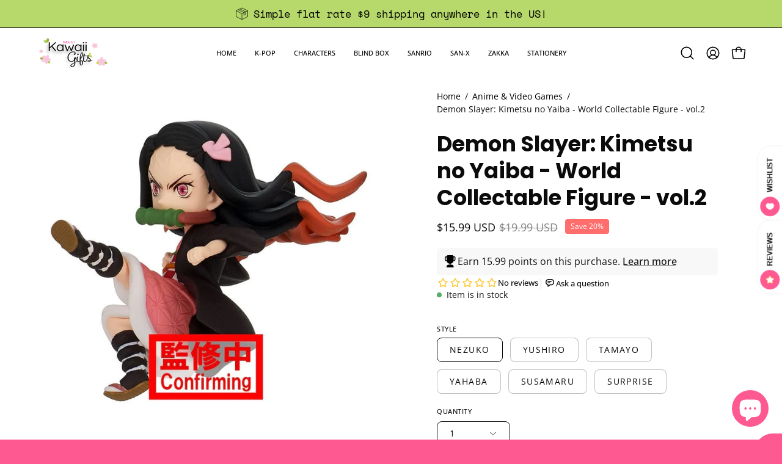

--- FILE ---
content_type: text/html; charset=utf-8
request_url: https://shopkawaiigifts.com/products/demon-slayer-kimetsu-no-yaiba-world-collectable-figure-vol-2
body_size: 67277
content:
<!doctype html>
<html class="no-touch page-loading" lang="en">
  <head><meta charset="utf-8">
<meta http-equiv="X-UA-Compatible" content="IE=edge">
<meta name="viewport" content="width=device-width, height=device-height, initial-scale=1.0, minimum-scale=1.0">
<link rel="canonical" href="https://shopkawaiigifts.com/products/demon-slayer-kimetsu-no-yaiba-world-collectable-figure-vol-2"><link rel="preconnect" href="https://fonts.shopifycdn.com" crossorigin><link rel="preload" as="font" href="//shopkawaiigifts.com/cdn/fonts/open_sans/opensans_n4.c32e4d4eca5273f6d4ee95ddf54b5bbb75fc9b61.woff2" type="font/woff2" crossorigin><link rel="preload" as="font" href="//shopkawaiigifts.com/cdn/fonts/poppins/poppins_n7.56758dcf284489feb014a026f3727f2f20a54626.woff2" type="font/woff2" crossorigin><link rel="preload" as="image" href="//shopkawaiigifts.com/cdn/shop/t/45/assets/loading.svg?v=91665432863842511931761690229"><style data-shopify>

  html:not(.page-loading) .loading-overlay { opacity: 0; visibility: hidden; pointer-events: none; animation: fadeOut 1s ease; transition: visibility 0s linear 1s; }

  .loading-overlay { position: fixed; top: 0; left: 0; z-index: 99999; width: 100vw; height: 100vh; display: flex; align-items: center; justify-content: center; background: var(--overlay-bg, var(--COLOR-BLACK-WHITE)); }</style><link
      rel="preload"
      as="image"
      href="//shopkawaiigifts.com/cdn/shop/files/Post_Card_High_Res_Logo_845849a6-2af2-447d-b5da-71036e009985_150x100.png?v=1738674679"
      data-preload="150x100"
    ><style data-shopify>.loader__image__holder { position: absolute; top: 0; left: 0; width: 100%; height: 100%; font-size: 0; display: none; align-items: center; justify-content: center; animation: pulse-loading 2s infinite ease-in-out; }
    .loader__image__holder:has(.loader__image--fallback) { animation: none; }
    .loading-image .loader__image__holder { display: flex; }
    .loader__image { max-width: 150px; height: auto; object-fit: contain; }
    .loading-image .loader__image--fallback { width: 150px; height: 150px; max-width: 150px; mask: var(--loading-svg) center center/contain no-repeat; background: var(--overlay-bg-svg, var(--COLOR-WHITE-BLACK)); }</style><script>
    const loadingAppearance = "always";
    const loaded = sessionStorage.getItem('loaded');

    if (loadingAppearance === 'once') {
      if (loaded === null) {
        sessionStorage.setItem('loaded', true);
        document.documentElement.classList.add('loading-image');
      }
    } else {
      document.documentElement.classList.add('loading-image');
    }
  </script><link rel="shortcut icon" href="//shopkawaiigifts.com/cdn/shop/files/Transparent_Logo_32x32.png?v=1738651156" type="image/png">
<title>Demon Slayer: Kimetsu no Yaiba - World Collectable Figure - vol.2
  
  
   &ndash; Kawaii Gifts</title><meta name="description" content="Demon Slayer: Kimetsu no Yaiba World Collectible figure comes out with volume 2! This collection consists of Nezuko Kamado, Yushiro, Tamayo, Yahaba and Susamaru. Tell us which one you like, or pick Surprise, and we will select one of them for you! ~ 4&quot; tall Figure.">

<meta property="og:site_name" content="Kawaii Gifts">
<meta property="og:url" content="https://shopkawaiigifts.com/products/demon-slayer-kimetsu-no-yaiba-world-collectable-figure-vol-2">
<meta property="og:title" content="Demon Slayer: Kimetsu no Yaiba - World Collectable Figure - vol.2">
<meta property="og:type" content="product">
<meta property="og:description" content="Demon Slayer: Kimetsu no Yaiba World Collectible figure comes out with volume 2! This collection consists of Nezuko Kamado, Yushiro, Tamayo, Yahaba and Susamaru. Tell us which one you like, or pick Surprise, and we will select one of them for you! ~ 4&quot; tall Figure."><meta property="og:image" content="http://shopkawaiigifts.com/cdn/shop/products/little-buddy-figure-demon-slayer-kimetsu-no-yaiba-world-collectable-figure-vol-2-surprise-31080400715957.jpg?v=1662611240">
  <meta property="og:image:secure_url" content="https://shopkawaiigifts.com/cdn/shop/products/little-buddy-figure-demon-slayer-kimetsu-no-yaiba-world-collectable-figure-vol-2-surprise-31080400715957.jpg?v=1662611240">
  <meta property="og:image:width" content="2048">
  <meta property="og:image:height" content="2048"><meta property="og:price:amount" content="15.99">
  <meta property="og:price:currency" content="USD"><meta name="twitter:site" content="@kawaiigifts"><meta name="twitter:card" content="summary_large_image">
<meta name="twitter:title" content="Demon Slayer: Kimetsu no Yaiba - World Collectable Figure - vol.2">
<meta name="twitter:description" content="Demon Slayer: Kimetsu no Yaiba World Collectible figure comes out with volume 2! This collection consists of Nezuko Kamado, Yushiro, Tamayo, Yahaba and Susamaru. Tell us which one you like, or pick Surprise, and we will select one of them for you! ~ 4&quot; tall Figure."><style data-shopify>@font-face {
  font-family: Poppins;
  font-weight: 700;
  font-style: normal;
  font-display: swap;
  src: url("//shopkawaiigifts.com/cdn/fonts/poppins/poppins_n7.56758dcf284489feb014a026f3727f2f20a54626.woff2") format("woff2"),
       url("//shopkawaiigifts.com/cdn/fonts/poppins/poppins_n7.f34f55d9b3d3205d2cd6f64955ff4b36f0cfd8da.woff") format("woff");
}

    @font-face {
  font-family: "Open Sans";
  font-weight: 400;
  font-style: normal;
  font-display: swap;
  src: url("//shopkawaiigifts.com/cdn/fonts/open_sans/opensans_n4.c32e4d4eca5273f6d4ee95ddf54b5bbb75fc9b61.woff2") format("woff2"),
       url("//shopkawaiigifts.com/cdn/fonts/open_sans/opensans_n4.5f3406f8d94162b37bfa232b486ac93ee892406d.woff") format("woff");
}

    @font-face {
  font-family: "Space Mono";
  font-weight: 400;
  font-style: normal;
  font-display: swap;
  src: url("//shopkawaiigifts.com/cdn/fonts/space_mono/spacemono_n4.9ee60bbbb57a3b43dbcb22a7f53e18140cb3b40f.woff2") format("woff2"),
       url("//shopkawaiigifts.com/cdn/fonts/space_mono/spacemono_n4.0c1ebe3659065af9a832b4a469bdd1fdc9521024.woff") format("woff");
}

    @font-face {
  font-family: Pacifico;
  font-weight: 400;
  font-style: normal;
  font-display: swap;
  src: url("//shopkawaiigifts.com/cdn/fonts/pacifico/pacifico_n4.70d15be9aa2255257fe626d87fbc1ed38436b047.woff2") format("woff2"),
       url("//shopkawaiigifts.com/cdn/fonts/pacifico/pacifico_n4.a3007cff6385e4e75c208a720cd121ff3558d293.woff") format("woff");
}


    
      @font-face {
  font-family: Poppins;
  font-weight: 800;
  font-style: normal;
  font-display: swap;
  src: url("//shopkawaiigifts.com/cdn/fonts/poppins/poppins_n8.580200d05bca09e2e0c6f4c922047c227dfa8e8c.woff2") format("woff2"),
       url("//shopkawaiigifts.com/cdn/fonts/poppins/poppins_n8.f4450f472fdcbe9e829f3583ebd559988f5a3d25.woff") format("woff");
}

    

    
      @font-face {
  font-family: Poppins;
  font-weight: 400;
  font-style: normal;
  font-display: swap;
  src: url("//shopkawaiigifts.com/cdn/fonts/poppins/poppins_n4.0ba78fa5af9b0e1a374041b3ceaadf0a43b41362.woff2") format("woff2"),
       url("//shopkawaiigifts.com/cdn/fonts/poppins/poppins_n4.214741a72ff2596839fc9760ee7a770386cf16ca.woff") format("woff");
}

    

    
      @font-face {
  font-family: Poppins;
  font-weight: 900;
  font-style: normal;
  font-display: swap;
  src: url("//shopkawaiigifts.com/cdn/fonts/poppins/poppins_n9.eb6b9ef01b62e777a960bfd02fc9fb4918cd3eab.woff2") format("woff2"),
       url("//shopkawaiigifts.com/cdn/fonts/poppins/poppins_n9.6501a5bd018e348b6d5d6e8c335f9e7d32a80c36.woff") format("woff");
}

    

    
      @font-face {
  font-family: "Open Sans";
  font-weight: 300;
  font-style: normal;
  font-display: swap;
  src: url("//shopkawaiigifts.com/cdn/fonts/open_sans/opensans_n3.b10466eda05a6b2d1ef0f6ba490dcecf7588dd78.woff2") format("woff2"),
       url("//shopkawaiigifts.com/cdn/fonts/open_sans/opensans_n3.056c4b5dddadba7018747bd50fdaa80430e21710.woff") format("woff");
}

    

    
      @font-face {
  font-family: "Open Sans";
  font-weight: 500;
  font-style: normal;
  font-display: swap;
  src: url("//shopkawaiigifts.com/cdn/fonts/open_sans/opensans_n5.500dcf21ddee5bc5855ad3a20394d3bc363c217c.woff2") format("woff2"),
       url("//shopkawaiigifts.com/cdn/fonts/open_sans/opensans_n5.af1a06d824dccfb4d400ba874ef19176651ec834.woff") format("woff");
}

    

    
      @font-face {
  font-family: "Open Sans";
  font-weight: 400;
  font-style: italic;
  font-display: swap;
  src: url("//shopkawaiigifts.com/cdn/fonts/open_sans/opensans_i4.6f1d45f7a46916cc95c694aab32ecbf7509cbf33.woff2") format("woff2"),
       url("//shopkawaiigifts.com/cdn/fonts/open_sans/opensans_i4.4efaa52d5a57aa9a57c1556cc2b7465d18839daa.woff") format("woff");
}

    

    
      @font-face {
  font-family: "Open Sans";
  font-weight: 700;
  font-style: italic;
  font-display: swap;
  src: url("//shopkawaiigifts.com/cdn/fonts/open_sans/opensans_i7.916ced2e2ce15f7fcd95d196601a15e7b89ee9a4.woff2") format("woff2"),
       url("//shopkawaiigifts.com/cdn/fonts/open_sans/opensans_i7.99a9cff8c86ea65461de497ade3d515a98f8b32a.woff") format("woff");
}

    

    
      @font-face {
  font-family: "Space Mono";
  font-weight: 700;
  font-style: normal;
  font-display: swap;
  src: url("//shopkawaiigifts.com/cdn/fonts/space_mono/spacemono_n7.508dbd51f810465f80674aa16b57dbed9d939476.woff2") format("woff2"),
       url("//shopkawaiigifts.com/cdn/fonts/space_mono/spacemono_n7.33dc758a163f8921951e545f3e66fea4986535cf.woff") format("woff");
}

    

    

    
      
      .color-scheme-1 {--COLOR-BODY-BG-OPPOSITE-ALPHA-25: rgba(0, 0, 0, 0.25);
        --COLOR-PRIMARY-OPPOSITE: #ffffff;
        --COLOR-PRIMARY-LIGHTEN-DARKEN-ALPHA-20: rgba(37, 37, 37, 0.2);
        --COLOR-PRIMARY-LIGHTEN-DARKEN-ALPHA-30: rgba(37, 37, 37, 0.3);

        --PRIMARY-BUTTONS-COLOR-BG: #0b0b0b;
        --PRIMARY-BUTTONS-COLOR-TEXT: #ffffff;
        --PRIMARY-BUTTONS-COLOR-TEXT-ALPHA-10: rgba(255, 255, 255, 0.1);
        --PRIMARY-BUTTONS-COLOR-BORDER: #0b0b0b;
        --PRIMARY-BUTTONS-COLOR-HOVER: rgba(255, 255, 255, 0.2);

        --PRIMARY-BUTTONS-COLOR-LIGHTEN-DARKEN: #252525;

        --PRIMARY-BUTTONS-COLOR-ALPHA-05: rgba(11, 11, 11, 0.05);
        --PRIMARY-BUTTONS-COLOR-ALPHA-10: rgba(11, 11, 11, 0.1);
        --PRIMARY-BUTTONS-COLOR-ALPHA-50: rgba(11, 11, 11, 0.5);--COLOR-SECONDARY-OPPOSITE: #000000;
        --COLOR-SECONDARY-OPPOSITE-ALPHA-20: rgba(0, 0, 0, 0.2);
        --COLOR-SECONDARY-LIGHTEN-DARKEN-ALPHA-20: rgba(230, 230, 230, 0.2);
        --COLOR-SECONDARY-LIGHTEN-DARKEN-ALPHA-30: rgba(230, 230, 230, 0.3);

        --SECONDARY-BUTTONS-COLOR-BG: #ffffff;
        --SECONDARY-BUTTONS-COLOR-TEXT: #000000;
        --SECONDARY-BUTTONS-COLOR-TEXT-ALPHA-10: rgba(0, 0, 0, 0.1);
        --SECONDARY-BUTTONS-COLOR-BORDER: #ffffff;

        --SECONDARY-BUTTONS-COLOR-ALPHA-05: rgba(255, 255, 255, 0.05);
        --SECONDARY-BUTTONS-COLOR-ALPHA-10: rgba(255, 255, 255, 0.1);
        --SECONDARY-BUTTONS-COLOR-ALPHA-50: rgba(255, 255, 255, 0.5);--OUTLINE-BUTTONS-PRIMARY-BG: transparent;
        --OUTLINE-BUTTONS-PRIMARY-TEXT: #0b0b0b;
        --OUTLINE-BUTTONS-PRIMARY-TEXT-ALPHA-10: rgba(11, 11, 11, 0.1);
        --OUTLINE-BUTTONS-PRIMARY-BORDER: #0b0b0b;
        --OUTLINE-BUTTONS-PRIMARY-BG-HOVER: rgba(37, 37, 37, 0.2);

        --OUTLINE-BUTTONS-SECONDARY-BG: transparent;
        --OUTLINE-BUTTONS-SECONDARY-TEXT: #ffffff;
        --OUTLINE-BUTTONS-SECONDARY-TEXT-ALPHA-10: rgba(255, 255, 255, 0.1);
        --OUTLINE-BUTTONS-SECONDARY-BORDER: #ffffff;
        --OUTLINE-BUTTONS-SECONDARY-BG-HOVER: rgba(230, 230, 230, 0.2);

        --OUTLINE-BUTTONS-WHITE-BG: transparent;
        --OUTLINE-BUTTONS-WHITE-TEXT: #ffffff;
        --OUTLINE-BUTTONS-WHITE-TEXT-ALPHA-10: rgba(255, 255, 255, 0.1);
        --OUTLINE-BUTTONS-WHITE-BORDER: #ffffff;

        --OUTLINE-BUTTONS-BLACK-BG: transparent;
        --OUTLINE-BUTTONS-BLACK-TEXT: #000000;
        --OUTLINE-BUTTONS-BLACK-TEXT-ALPHA-10: rgba(0, 0, 0, 0.1);
        --OUTLINE-BUTTONS-BLACK-BORDER: #000000;--OUTLINE-SOLID-BUTTONS-PRIMARY-BG: #0b0b0b;
        --OUTLINE-SOLID-BUTTONS-PRIMARY-TEXT: #ffffff;
        --OUTLINE-SOLID-BUTTONS-PRIMARY-TEXT-ALPHA-10: rgba(255, 255, 255, 0.1);
        --OUTLINE-SOLID-BUTTONS-PRIMARY-BORDER: #ffffff;
        --OUTLINE-SOLID-BUTTONS-PRIMARY-BG-HOVER: rgba(255, 255, 255, 0.2);

        --OUTLINE-SOLID-BUTTONS-SECONDARY-BG: #ffffff;
        --OUTLINE-SOLID-BUTTONS-SECONDARY-TEXT: #000000;
        --OUTLINE-SOLID-BUTTONS-SECONDARY-TEXT-ALPHA-10: rgba(0, 0, 0, 0.1);
        --OUTLINE-SOLID-BUTTONS-SECONDARY-BORDER: #000000;
        --OUTLINE-SOLID-BUTTONS-SECONDARY-BG-HOVER: rgba(0, 0, 0, 0.2);

        --OUTLINE-SOLID-BUTTONS-WHITE-BG: #ffffff;
        --OUTLINE-SOLID-BUTTONS-WHITE-TEXT: #000000;
        --OUTLINE-SOLID-BUTTONS-WHITE-TEXT-ALPHA-10: rgba(0, 0, 0, 0.1);
        --OUTLINE-SOLID-BUTTONS-WHITE-BORDER: #000000;

        --OUTLINE-SOLID-BUTTONS-BLACK-BG: #000000;
        --OUTLINE-SOLID-BUTTONS-BLACK-TEXT: #ffffff;
        --OUTLINE-SOLID-BUTTONS-BLACK-TEXT-ALPHA-10: rgba(255, 255, 255, 0.1);
        --OUTLINE-SOLID-BUTTONS-BLACK-BORDER: #ffffff;--COLOR-HEADING: #0b0b0b;
        --COLOR-TEXT: #0b0b0b;
        --COLOR-TEXT-DARKEN: #000000;
        --COLOR-TEXT-LIGHTEN: #3e3e3e;
        --COLOR-TEXT-ALPHA-5: rgba(11, 11, 11, 0.05);
        --COLOR-TEXT-ALPHA-8: rgba(11, 11, 11, 0.08);
        --COLOR-TEXT-ALPHA-10: rgba(11, 11, 11, 0.1);
        --COLOR-TEXT-ALPHA-15: rgba(11, 11, 11, 0.15);
        --COLOR-TEXT-ALPHA-20: rgba(11, 11, 11, 0.2);
        --COLOR-TEXT-ALPHA-25: rgba(11, 11, 11, 0.25);
        --COLOR-TEXT-ALPHA-50: rgba(11, 11, 11, 0.5);
        --COLOR-TEXT-ALPHA-60: rgba(11, 11, 11, 0.6);
        --COLOR-TEXT-ALPHA-85: rgba(11, 11, 11, 0.85);

        --COLOR-BG-RGB: 255, 255, 255;
        --COLOR-BG-GRADIENT: #ffffff;
        --COLOR-BG: #ffffff;
        --COLOR-BG-ALPHA-25: rgba(255, 255, 255, 0.25);
        --COLOR-BG-ALPHA-35: rgba(255, 255, 255, 0.35);
        --COLOR-BG-ALPHA-60: rgba(255, 255, 255, 0.6);
        --COLOR-BG-ALPHA-65: rgba(255, 255, 255, 0.65);
        --COLOR-BG-ALPHA-85: rgba(255, 255, 255, 0.85);
        --COLOR-BG-DARKEN: #e6e6e6;
        --COLOR-BG-LIGHTEN-DARKEN: #e6e6e6;
        --COLOR-BG-LIGHTEN-DARKEN-SHIMMER-BG: #fafafa;
        --COLOR-BG-LIGHTEN-DARKEN-SHIMMER-EFFECT: #f5f5f5;
        --COLOR-BG-LIGHTEN-DARKEN-SHIMMER-ENHANCEMENT: #000000;
        --COLOR-BG-LIGHTEN-DARKEN-FOREGROUND: #f7f7f7;
        --COLOR-BG-LIGHTEN-DARKEN-HIGHLIGHT: #d9d9d9;
        --COLOR-BG-LIGHTEN-DARKEN-SEARCH-LOADER: #cccccc;
        --COLOR-BG-LIGHTEN-DARKEN-SEARCH-LOADER-LINE: #e6e6e6;
        --COLOR-BG-LIGHTEN-DARKEN-2: #cdcdcd;
        --COLOR-BG-LIGHTEN-DARKEN-3: #c0c0c0;
        --COLOR-BG-LIGHTEN-DARKEN-4: #b3b3b3;
        --COLOR-BG-LIGHTEN-DARKEN-5: #a6a6a6;
        --COLOR-BG-LIGHTEN-DARKEN-6: #9a9a9a;
        --COLOR-BG-LIGHTEN-DARKEN-CONTRAST: #b3b3b3;
        --COLOR-BG-LIGHTEN-DARKEN-CONTRAST-2: #a6a6a6;
        --COLOR-BG-LIGHTEN-DARKEN-CONTRAST-3: #999999;
        --COLOR-BG-LIGHTEN-DARKEN-CONTRAST-4: #8c8c8c;
        --COLOR-BG-LIGHTEN-DARKEN-CONTRAST-5: #808080;
        --COLOR-BG-LIGHTEN-DARKEN-CONTRAST-6: #737373;

        --COLOR-INPUT-BG: #ffffff;

        --COLOR-ACCENT: #fff7f2;
        --COLOR-ACCENT-TEXT: #000;
        --COLOR-ACCENT-OPPOSITE: #000000;
        --COLOR-ACCENT-MIX-ALPHA: rgba(128, 124, 121, 0.25);

        --COLOR-BORDER: #000000;
        --COLOR-BORDER-ALPHA-15: rgba(0, 0, 0, 0.15);
        --COLOR-BORDER-ALPHA-30: rgba(0, 0, 0, 0.3);
        --COLOR-BORDER-ALPHA-50: rgba(0, 0, 0, 0.5);
        --COLOR-BORDER-ALPHA-65: rgba(0, 0, 0, 0.65);
        --COLOR-BORDER-LIGHTEN-DARKEN: #4d4d4d;
        --COLOR-BORDER-HAIRLINE: #f7f7f7;
        --COLOR-LINK: #000000;
        --COLOR-BG-OVERLAY: rgba(0, 0, 0, 0.15);--COLOR-QUICK-ADD-BG: #ffffff;
        --COLOR-QUICK-ADD-TEXT: #000000;--COLOR-UPSELLS-BG: #f7f6f4;
        --COLOR-UPSELLS-TEXT: #0b0b0b;
        --COLOR-UPSELLS-TEXT-LIGHTEN: #3e3e3e;
        --COLOR-UPSELLS-DISABLED-GREY-DARKEN: rgba(11, 11, 11, 0.45);
        --UPSELLS-HEIGHT: 130px;
        --UPSELLS-IMAGE-WIDTH: 30%;

        --COLOR-DISABLED-GREY: rgba(11, 11, 11, 0.05);
        --COLOR-DISABLED-GREY-DARKEN: rgba(11, 11, 11, 0.45);

        /* Dynamic color variables */
        --bg: var(--COLOR-BG-GRADIENT, var(--COLOR-BG));
        --text: var(--COLOR-TEXT);
        --heading: var(--COLOR-HEADING);
        --accent: var(--COLOR-ACCENT);
        --border: var(--COLOR-BORDER);
        --bg-alpha-25: var(--COLOR-BG-ALPHA-25);
        --bg-alpha-35: var(--COLOR-BG-ALPHA-35);
        --bg-alpha-60: var(--COLOR-BG-ALPHA-60);
        --bg-darken: var(--COLOR-BG-DARKEN);
        --bg-lighten-darken: var(--COLOR-BG-LIGHTEN-DARKEN);
        --bg-lighten-darken-shimmer-bg: var(--COLOR-BG-LIGHTEN-DARKEN-SHIMMER-BG);
        --bg-lighten-darken-shimmer-effect: var(--COLOR-BG-LIGHTEN-DARKEN-SHIMMER-EFFECT);
        --bg-lighten-darken-shimmer-enhancement: var(--COLOR-BG-LIGHTEN-DARKEN-SHIMMER-ENHANCEMENT);
        --bg-lighten-darken-foreground: var(--COLOR-BG-LIGHTEN-DARKEN-FOREGROUND);
        --bg-lighten-darken-highlight: var(--COLOR-BG-LIGHTEN-DARKEN-HIGHLIGHT);
        --bg-lighten-darken-search-loader: var(--COLOR-BG-LIGHTEN-DARKEN-SEARCH-LOADER);
        --bg-lighten-darken-search-loader-line: var(--COLOR-BG-LIGHTEN-DARKEN-SEARCH-LOADER-LINE);
        --bg-lighten-darken-contrast: var(--COLOR-BG-LIGHTEN-DARKEN-CONTRAST);
        --overlay: #0000004d;
        --bg-overlay: rgba(255, 255, 255, 0.5);
        --link: var(--COLOR-LINK);
        --text-darken: var(--COLOR-TEXT-DARKEN);
        --text-lighten: var(--COLOR-TEXT-LIGHTEN);
        --text-alpha-5: var(--COLOR-TEXT-ALPHA-5);
        --text-alpha-8: var(--COLOR-TEXT-ALPHA-8);
        --text-alpha-10: var(--COLOR-TEXT-ALPHA-10);
        --text-alpha-15: var(--COLOR-TEXT-ALPHA-15);
        --text-alpha-25: var(--COLOR-TEXT-ALPHA-25);
        --text-alpha-50: var(--COLOR-TEXT-ALPHA-50);
        --text-alpha-60: var(--COLOR-TEXT-ALPHA-60);
        --text-alpha-85: var(--COLOR-TEXT-ALPHA-85);
        --accent-text: var(--COLOR-ACCENT-TEXT);
        --sale-bg: var(--COLOR-SALE-BG);
        --sale-text: var(--COLOR-SALE-TEXT);
        --custom-bg: var(--COLOR-CUSTOM-BG);
        --custom-text: var(--COLOR-CUSTOM-TEXT);
        --sold-bg: var(--COLOR-SOLD-BG);
        --sold-text: var(--COLOR-SOLD-TEXT);
        --saving-bg: var(--COLOR-SAVING-BG);
        --saving-text: var(--COLOR-SAVING-TEXT);
        --input-bg: var(--COLOR-INPUT-BG);
        --border-alpha-15: var(--COLOR-BORDER-ALPHA-15);
        --border-alpha-30: var(--COLOR-BORDER-ALPHA-30);
        --border-alpha-50: var(--COLOR-BORDER-ALPHA-50);
        --border-alpha-65: var(--COLOR-BORDER-ALPHA-65);
        --border-lighten-darken: var(--COLOR-BORDER-LIGHTEN-DARKEN);
        --hairline: var(--COLOR-BORDER-HAIRLINE);
        --error: var(--COLOR-ERROR);
        --error-bg: var(--COLOR-ERROR-BG);
        --success: var(--COLOR-SUCCESS);
        --success-bg: var(--COLOR-SUCCESS-BG);
        --disabled-grey: var(--COLOR-DISABLED-GREY);
        --disabled-grey-darken: var(--COLOR-DISABLED-GREY-DARKEN);
        --white: var(--COLOR-WHITE);
        --white-darken: var(--COLOR-WHITE-DARKEN);
        --white-alpha-10: var(--COLOR-WHITE-ALPHA-10);
        --white-alpha-20: var(--COLOR-WHITE-ALPHA-20);
        --white-alpha-25: var(--COLOR-WHITE-ALPHA-25);
        --white-alpha-50: var(--COLOR-WHITE-ALPHA-50);
        --white-alpha-60: var(--COLOR-WHITE-ALPHA-60);
        --black: var(--COLOR-BLACK);
        --black-lighten: var(--COLOR-BLACK-LIGHTEN);
        --black-alpha-05: var(--COLOR-BLACK-ALPHA-05);
        --black-alpha-10: var(--COLOR-BLACK-ALPHA-10);
        --black-alpha-20: var(--COLOR-BLACK-ALPHA-20);
        --black-alpha-25: var(--COLOR-BLACK-ALPHA-25);
        --black-alpha-50: var(--COLOR-BLACK-ALPHA-50);
        --black-alpha-60: var(--COLOR-BLACK-ALPHA-60);
        --upsells-bg: var(--COLOR-UPSELLS-BG);
        --upsells-text: var(--COLOR-UPSELLS-TEXT);
        --upsells-text-lighten: var(--COLOR-UPSELLS-TEXT-LIGHTEN);
        --upsells-disabled-grey-darken: var(--COLOR-UPSELLS-DISABLED-GREY-DARKEN);
      }
    
      
      .color-scheme-2 {--COLOR-BODY-BG-OPPOSITE-ALPHA-25: rgba(0, 0, 0, 0.25);
        --COLOR-PRIMARY-OPPOSITE: #000000;
        --COLOR-PRIMARY-LIGHTEN-DARKEN-ALPHA-20: rgba(226, 222, 214, 0.2);
        --COLOR-PRIMARY-LIGHTEN-DARKEN-ALPHA-30: rgba(226, 222, 214, 0.3);

        --PRIMARY-BUTTONS-COLOR-BG: #f7f6f4;
        --PRIMARY-BUTTONS-COLOR-TEXT: #000000;
        --PRIMARY-BUTTONS-COLOR-TEXT-ALPHA-10: rgba(0, 0, 0, 0.1);
        --PRIMARY-BUTTONS-COLOR-BORDER: #f7f6f4;
        --PRIMARY-BUTTONS-COLOR-HOVER: rgba(0, 0, 0, 0.2);

        --PRIMARY-BUTTONS-COLOR-LIGHTEN-DARKEN: #e2ded6;

        --PRIMARY-BUTTONS-COLOR-ALPHA-05: rgba(247, 246, 244, 0.05);
        --PRIMARY-BUTTONS-COLOR-ALPHA-10: rgba(247, 246, 244, 0.1);
        --PRIMARY-BUTTONS-COLOR-ALPHA-50: rgba(247, 246, 244, 0.5);--COLOR-SECONDARY-OPPOSITE: #ffffff;
        --COLOR-SECONDARY-OPPOSITE-ALPHA-20: rgba(255, 255, 255, 0.2);
        --COLOR-SECONDARY-LIGHTEN-DARKEN-ALPHA-20: rgba(37, 37, 37, 0.2);
        --COLOR-SECONDARY-LIGHTEN-DARKEN-ALPHA-30: rgba(37, 37, 37, 0.3);

        --SECONDARY-BUTTONS-COLOR-BG: #0b0b0b;
        --SECONDARY-BUTTONS-COLOR-TEXT: #ffffff;
        --SECONDARY-BUTTONS-COLOR-TEXT-ALPHA-10: rgba(255, 255, 255, 0.1);
        --SECONDARY-BUTTONS-COLOR-BORDER: #0b0b0b;

        --SECONDARY-BUTTONS-COLOR-ALPHA-05: rgba(11, 11, 11, 0.05);
        --SECONDARY-BUTTONS-COLOR-ALPHA-10: rgba(11, 11, 11, 0.1);
        --SECONDARY-BUTTONS-COLOR-ALPHA-50: rgba(11, 11, 11, 0.5);--OUTLINE-BUTTONS-PRIMARY-BG: transparent;
        --OUTLINE-BUTTONS-PRIMARY-TEXT: #f7f6f4;
        --OUTLINE-BUTTONS-PRIMARY-TEXT-ALPHA-10: rgba(247, 246, 244, 0.1);
        --OUTLINE-BUTTONS-PRIMARY-BORDER: #f7f6f4;
        --OUTLINE-BUTTONS-PRIMARY-BG-HOVER: rgba(226, 222, 214, 0.2);

        --OUTLINE-BUTTONS-SECONDARY-BG: transparent;
        --OUTLINE-BUTTONS-SECONDARY-TEXT: #0b0b0b;
        --OUTLINE-BUTTONS-SECONDARY-TEXT-ALPHA-10: rgba(11, 11, 11, 0.1);
        --OUTLINE-BUTTONS-SECONDARY-BORDER: #0b0b0b;
        --OUTLINE-BUTTONS-SECONDARY-BG-HOVER: rgba(37, 37, 37, 0.2);

        --OUTLINE-BUTTONS-WHITE-BG: transparent;
        --OUTLINE-BUTTONS-WHITE-TEXT: #ffffff;
        --OUTLINE-BUTTONS-WHITE-TEXT-ALPHA-10: rgba(255, 255, 255, 0.1);
        --OUTLINE-BUTTONS-WHITE-BORDER: #ffffff;

        --OUTLINE-BUTTONS-BLACK-BG: transparent;
        --OUTLINE-BUTTONS-BLACK-TEXT: #000000;
        --OUTLINE-BUTTONS-BLACK-TEXT-ALPHA-10: rgba(0, 0, 0, 0.1);
        --OUTLINE-BUTTONS-BLACK-BORDER: #000000;--OUTLINE-SOLID-BUTTONS-PRIMARY-BG: #f7f6f4;
        --OUTLINE-SOLID-BUTTONS-PRIMARY-TEXT: #000000;
        --OUTLINE-SOLID-BUTTONS-PRIMARY-TEXT-ALPHA-10: rgba(0, 0, 0, 0.1);
        --OUTLINE-SOLID-BUTTONS-PRIMARY-BORDER: #000000;
        --OUTLINE-SOLID-BUTTONS-PRIMARY-BG-HOVER: rgba(0, 0, 0, 0.2);

        --OUTLINE-SOLID-BUTTONS-SECONDARY-BG: #0b0b0b;
        --OUTLINE-SOLID-BUTTONS-SECONDARY-TEXT: #ffffff;
        --OUTLINE-SOLID-BUTTONS-SECONDARY-TEXT-ALPHA-10: rgba(255, 255, 255, 0.1);
        --OUTLINE-SOLID-BUTTONS-SECONDARY-BORDER: #ffffff;
        --OUTLINE-SOLID-BUTTONS-SECONDARY-BG-HOVER: rgba(255, 255, 255, 0.2);

        --OUTLINE-SOLID-BUTTONS-WHITE-BG: #ffffff;
        --OUTLINE-SOLID-BUTTONS-WHITE-TEXT: #000000;
        --OUTLINE-SOLID-BUTTONS-WHITE-TEXT-ALPHA-10: rgba(0, 0, 0, 0.1);
        --OUTLINE-SOLID-BUTTONS-WHITE-BORDER: #000000;

        --OUTLINE-SOLID-BUTTONS-BLACK-BG: #000000;
        --OUTLINE-SOLID-BUTTONS-BLACK-TEXT: #ffffff;
        --OUTLINE-SOLID-BUTTONS-BLACK-TEXT-ALPHA-10: rgba(255, 255, 255, 0.1);
        --OUTLINE-SOLID-BUTTONS-BLACK-BORDER: #ffffff;--COLOR-HEADING: #000000;
        --COLOR-TEXT: #000000;
        --COLOR-TEXT-DARKEN: #000000;
        --COLOR-TEXT-LIGHTEN: #333333;
        --COLOR-TEXT-ALPHA-5: rgba(0, 0, 0, 0.05);
        --COLOR-TEXT-ALPHA-8: rgba(0, 0, 0, 0.08);
        --COLOR-TEXT-ALPHA-10: rgba(0, 0, 0, 0.1);
        --COLOR-TEXT-ALPHA-15: rgba(0, 0, 0, 0.15);
        --COLOR-TEXT-ALPHA-20: rgba(0, 0, 0, 0.2);
        --COLOR-TEXT-ALPHA-25: rgba(0, 0, 0, 0.25);
        --COLOR-TEXT-ALPHA-50: rgba(0, 0, 0, 0.5);
        --COLOR-TEXT-ALPHA-60: rgba(0, 0, 0, 0.6);
        --COLOR-TEXT-ALPHA-85: rgba(0, 0, 0, 0.85);

        --COLOR-BG-RGB: 255, 247, 242;
        --COLOR-BG-GRADIENT: #fff7f2;
        --COLOR-BG: #fff7f2;
        --COLOR-BG-ALPHA-25: rgba(255, 247, 242, 0.25);
        --COLOR-BG-ALPHA-35: rgba(255, 247, 242, 0.35);
        --COLOR-BG-ALPHA-60: rgba(255, 247, 242, 0.6);
        --COLOR-BG-ALPHA-65: rgba(255, 247, 242, 0.65);
        --COLOR-BG-ALPHA-85: rgba(255, 247, 242, 0.85);
        --COLOR-BG-DARKEN: #ffd8bf;
        --COLOR-BG-LIGHTEN-DARKEN: #ffd8bf;
        --COLOR-BG-LIGHTEN-DARKEN-SHIMMER-BG: #fff1e8;
        --COLOR-BG-LIGHTEN-DARKEN-SHIMMER-EFFECT: #ffeade;
        --COLOR-BG-LIGHTEN-DARKEN-SHIMMER-ENHANCEMENT: #000000;
        --COLOR-BG-LIGHTEN-DARKEN-FOREGROUND: #ffeee3;
        --COLOR-BG-LIGHTEN-DARKEN-HIGHLIGHT: #ffc8a6;
        --COLOR-BG-LIGHTEN-DARKEN-SEARCH-LOADER: #ffb88c;
        --COLOR-BG-LIGHTEN-DARKEN-SEARCH-LOADER-LINE: #ffd8bf;
        --COLOR-BG-LIGHTEN-DARKEN-2: #ffb98c;
        --COLOR-BG-LIGHTEN-DARKEN-3: #ffa972;
        --COLOR-BG-LIGHTEN-DARKEN-4: #ff9a59;
        --COLOR-BG-LIGHTEN-DARKEN-5: #ff8a40;
        --COLOR-BG-LIGHTEN-DARKEN-6: #ff7b26;
        --COLOR-BG-LIGHTEN-DARKEN-CONTRAST: #ff9959;
        --COLOR-BG-LIGHTEN-DARKEN-CONTRAST-2: #ff8940;
        --COLOR-BG-LIGHTEN-DARKEN-CONTRAST-3: #ff7926;
        --COLOR-BG-LIGHTEN-DARKEN-CONTRAST-4: #ff6a0d;
        --COLOR-BG-LIGHTEN-DARKEN-CONTRAST-5: #f25d00;
        --COLOR-BG-LIGHTEN-DARKEN-CONTRAST-6: #d95300;

        --COLOR-INPUT-BG: #fff7f2;

        --COLOR-ACCENT: #d02e2e;
        --COLOR-ACCENT-TEXT: #fff;
        --COLOR-ACCENT-OPPOSITE: #ffffff;
        --COLOR-ACCENT-MIX-ALPHA: rgba(104, 23, 23, 0.1);

        --COLOR-BORDER: #000000;
        --COLOR-BORDER-ALPHA-15: rgba(0, 0, 0, 0.15);
        --COLOR-BORDER-ALPHA-30: rgba(0, 0, 0, 0.3);
        --COLOR-BORDER-ALPHA-50: rgba(0, 0, 0, 0.5);
        --COLOR-BORDER-ALPHA-65: rgba(0, 0, 0, 0.65);
        --COLOR-BORDER-LIGHTEN-DARKEN: #4d4d4d;
        --COLOR-BORDER-HAIRLINE: #ffeee3;
        --COLOR-LINK: #000000;
        --COLOR-BG-OVERLAY: rgba(0, 0, 0, 0.15);--COLOR-QUICK-ADD-BG: #ffffff;
        --COLOR-QUICK-ADD-TEXT: #000000;--COLOR-UPSELLS-BG: #fff7f2;
        --COLOR-UPSELLS-TEXT: #000000;
        --COLOR-UPSELLS-TEXT-LIGHTEN: #333333;
        --COLOR-UPSELLS-DISABLED-GREY-DARKEN: rgba(0, 0, 0, 0.45);
        --UPSELLS-HEIGHT: 130px;
        --UPSELLS-IMAGE-WIDTH: 30%;

        --COLOR-DISABLED-GREY: rgba(0, 0, 0, 0.05);
        --COLOR-DISABLED-GREY-DARKEN: rgba(0, 0, 0, 0.45);

        /* Dynamic color variables */
        --bg: var(--COLOR-BG-GRADIENT, var(--COLOR-BG));
        --text: var(--COLOR-TEXT);
        --heading: var(--COLOR-HEADING);
        --accent: var(--COLOR-ACCENT);
        --border: var(--COLOR-BORDER);
        --bg-alpha-25: var(--COLOR-BG-ALPHA-25);
        --bg-alpha-35: var(--COLOR-BG-ALPHA-35);
        --bg-alpha-60: var(--COLOR-BG-ALPHA-60);
        --bg-darken: var(--COLOR-BG-DARKEN);
        --bg-lighten-darken: var(--COLOR-BG-LIGHTEN-DARKEN);
        --bg-lighten-darken-shimmer-bg: var(--COLOR-BG-LIGHTEN-DARKEN-SHIMMER-BG);
        --bg-lighten-darken-shimmer-effect: var(--COLOR-BG-LIGHTEN-DARKEN-SHIMMER-EFFECT);
        --bg-lighten-darken-shimmer-enhancement: var(--COLOR-BG-LIGHTEN-DARKEN-SHIMMER-ENHANCEMENT);
        --bg-lighten-darken-foreground: var(--COLOR-BG-LIGHTEN-DARKEN-FOREGROUND);
        --bg-lighten-darken-highlight: var(--COLOR-BG-LIGHTEN-DARKEN-HIGHLIGHT);
        --bg-lighten-darken-search-loader: var(--COLOR-BG-LIGHTEN-DARKEN-SEARCH-LOADER);
        --bg-lighten-darken-search-loader-line: var(--COLOR-BG-LIGHTEN-DARKEN-SEARCH-LOADER-LINE);
        --bg-lighten-darken-contrast: var(--COLOR-BG-LIGHTEN-DARKEN-CONTRAST);
        --overlay: #0000004d;
        --bg-overlay: rgba(255, 255, 255, 0.5);
        --link: var(--COLOR-LINK);
        --text-darken: var(--COLOR-TEXT-DARKEN);
        --text-lighten: var(--COLOR-TEXT-LIGHTEN);
        --text-alpha-5: var(--COLOR-TEXT-ALPHA-5);
        --text-alpha-8: var(--COLOR-TEXT-ALPHA-8);
        --text-alpha-10: var(--COLOR-TEXT-ALPHA-10);
        --text-alpha-15: var(--COLOR-TEXT-ALPHA-15);
        --text-alpha-25: var(--COLOR-TEXT-ALPHA-25);
        --text-alpha-50: var(--COLOR-TEXT-ALPHA-50);
        --text-alpha-60: var(--COLOR-TEXT-ALPHA-60);
        --text-alpha-85: var(--COLOR-TEXT-ALPHA-85);
        --accent-text: var(--COLOR-ACCENT-TEXT);
        --sale-bg: var(--COLOR-SALE-BG);
        --sale-text: var(--COLOR-SALE-TEXT);
        --custom-bg: var(--COLOR-CUSTOM-BG);
        --custom-text: var(--COLOR-CUSTOM-TEXT);
        --sold-bg: var(--COLOR-SOLD-BG);
        --sold-text: var(--COLOR-SOLD-TEXT);
        --saving-bg: var(--COLOR-SAVING-BG);
        --saving-text: var(--COLOR-SAVING-TEXT);
        --input-bg: var(--COLOR-INPUT-BG);
        --border-alpha-15: var(--COLOR-BORDER-ALPHA-15);
        --border-alpha-30: var(--COLOR-BORDER-ALPHA-30);
        --border-alpha-50: var(--COLOR-BORDER-ALPHA-50);
        --border-alpha-65: var(--COLOR-BORDER-ALPHA-65);
        --border-lighten-darken: var(--COLOR-BORDER-LIGHTEN-DARKEN);
        --hairline: var(--COLOR-BORDER-HAIRLINE);
        --error: var(--COLOR-ERROR);
        --error-bg: var(--COLOR-ERROR-BG);
        --success: var(--COLOR-SUCCESS);
        --success-bg: var(--COLOR-SUCCESS-BG);
        --disabled-grey: var(--COLOR-DISABLED-GREY);
        --disabled-grey-darken: var(--COLOR-DISABLED-GREY-DARKEN);
        --white: var(--COLOR-WHITE);
        --white-darken: var(--COLOR-WHITE-DARKEN);
        --white-alpha-10: var(--COLOR-WHITE-ALPHA-10);
        --white-alpha-20: var(--COLOR-WHITE-ALPHA-20);
        --white-alpha-25: var(--COLOR-WHITE-ALPHA-25);
        --white-alpha-50: var(--COLOR-WHITE-ALPHA-50);
        --white-alpha-60: var(--COLOR-WHITE-ALPHA-60);
        --black: var(--COLOR-BLACK);
        --black-lighten: var(--COLOR-BLACK-LIGHTEN);
        --black-alpha-05: var(--COLOR-BLACK-ALPHA-05);
        --black-alpha-10: var(--COLOR-BLACK-ALPHA-10);
        --black-alpha-20: var(--COLOR-BLACK-ALPHA-20);
        --black-alpha-25: var(--COLOR-BLACK-ALPHA-25);
        --black-alpha-50: var(--COLOR-BLACK-ALPHA-50);
        --black-alpha-60: var(--COLOR-BLACK-ALPHA-60);
        --upsells-bg: var(--COLOR-UPSELLS-BG);
        --upsells-text: var(--COLOR-UPSELLS-TEXT);
        --upsells-text-lighten: var(--COLOR-UPSELLS-TEXT-LIGHTEN);
        --upsells-disabled-grey-darken: var(--COLOR-UPSELLS-DISABLED-GREY-DARKEN);
      }
    
      
      .color-scheme-3 {--COLOR-BODY-BG-OPPOSITE-ALPHA-25: rgba(255, 255, 255, 0.25);
        --COLOR-PRIMARY-OPPOSITE: #000000;
        --COLOR-PRIMARY-LIGHTEN-DARKEN-ALPHA-20: rgba(255, 221, 191, 0.2);
        --COLOR-PRIMARY-LIGHTEN-DARKEN-ALPHA-30: rgba(255, 221, 191, 0.3);

        --PRIMARY-BUTTONS-COLOR-BG: #fff8f2;
        --PRIMARY-BUTTONS-COLOR-TEXT: #000000;
        --PRIMARY-BUTTONS-COLOR-TEXT-ALPHA-10: rgba(0, 0, 0, 0.1);
        --PRIMARY-BUTTONS-COLOR-BORDER: #fff8f2;
        --PRIMARY-BUTTONS-COLOR-HOVER: rgba(0, 0, 0, 0.2);

        --PRIMARY-BUTTONS-COLOR-LIGHTEN-DARKEN: #ffddbf;

        --PRIMARY-BUTTONS-COLOR-ALPHA-05: rgba(255, 248, 242, 0.05);
        --PRIMARY-BUTTONS-COLOR-ALPHA-10: rgba(255, 248, 242, 0.1);
        --PRIMARY-BUTTONS-COLOR-ALPHA-50: rgba(255, 248, 242, 0.5);--COLOR-SECONDARY-OPPOSITE: #000000;
        --COLOR-SECONDARY-OPPOSITE-ALPHA-20: rgba(0, 0, 0, 0.2);
        --COLOR-SECONDARY-LIGHTEN-DARKEN-ALPHA-20: rgba(226, 222, 214, 0.2);
        --COLOR-SECONDARY-LIGHTEN-DARKEN-ALPHA-30: rgba(226, 222, 214, 0.3);

        --SECONDARY-BUTTONS-COLOR-BG: #f7f6f4;
        --SECONDARY-BUTTONS-COLOR-TEXT: #000000;
        --SECONDARY-BUTTONS-COLOR-TEXT-ALPHA-10: rgba(0, 0, 0, 0.1);
        --SECONDARY-BUTTONS-COLOR-BORDER: #f7f6f4;

        --SECONDARY-BUTTONS-COLOR-ALPHA-05: rgba(247, 246, 244, 0.05);
        --SECONDARY-BUTTONS-COLOR-ALPHA-10: rgba(247, 246, 244, 0.1);
        --SECONDARY-BUTTONS-COLOR-ALPHA-50: rgba(247, 246, 244, 0.5);--OUTLINE-BUTTONS-PRIMARY-BG: transparent;
        --OUTLINE-BUTTONS-PRIMARY-TEXT: #fff8f2;
        --OUTLINE-BUTTONS-PRIMARY-TEXT-ALPHA-10: rgba(255, 248, 242, 0.1);
        --OUTLINE-BUTTONS-PRIMARY-BORDER: #fff8f2;
        --OUTLINE-BUTTONS-PRIMARY-BG-HOVER: rgba(255, 221, 191, 0.2);

        --OUTLINE-BUTTONS-SECONDARY-BG: transparent;
        --OUTLINE-BUTTONS-SECONDARY-TEXT: #f7f6f4;
        --OUTLINE-BUTTONS-SECONDARY-TEXT-ALPHA-10: rgba(247, 246, 244, 0.1);
        --OUTLINE-BUTTONS-SECONDARY-BORDER: #f7f6f4;
        --OUTLINE-BUTTONS-SECONDARY-BG-HOVER: rgba(226, 222, 214, 0.2);

        --OUTLINE-BUTTONS-WHITE-BG: transparent;
        --OUTLINE-BUTTONS-WHITE-TEXT: #ffffff;
        --OUTLINE-BUTTONS-WHITE-TEXT-ALPHA-10: rgba(255, 255, 255, 0.1);
        --OUTLINE-BUTTONS-WHITE-BORDER: #ffffff;

        --OUTLINE-BUTTONS-BLACK-BG: transparent;
        --OUTLINE-BUTTONS-BLACK-TEXT: #000000;
        --OUTLINE-BUTTONS-BLACK-TEXT-ALPHA-10: rgba(0, 0, 0, 0.1);
        --OUTLINE-BUTTONS-BLACK-BORDER: #000000;--OUTLINE-SOLID-BUTTONS-PRIMARY-BG: #fff8f2;
        --OUTLINE-SOLID-BUTTONS-PRIMARY-TEXT: #000000;
        --OUTLINE-SOLID-BUTTONS-PRIMARY-TEXT-ALPHA-10: rgba(0, 0, 0, 0.1);
        --OUTLINE-SOLID-BUTTONS-PRIMARY-BORDER: #000000;
        --OUTLINE-SOLID-BUTTONS-PRIMARY-BG-HOVER: rgba(0, 0, 0, 0.2);

        --OUTLINE-SOLID-BUTTONS-SECONDARY-BG: #f7f6f4;
        --OUTLINE-SOLID-BUTTONS-SECONDARY-TEXT: #000000;
        --OUTLINE-SOLID-BUTTONS-SECONDARY-TEXT-ALPHA-10: rgba(0, 0, 0, 0.1);
        --OUTLINE-SOLID-BUTTONS-SECONDARY-BORDER: #000000;
        --OUTLINE-SOLID-BUTTONS-SECONDARY-BG-HOVER: rgba(0, 0, 0, 0.2);

        --OUTLINE-SOLID-BUTTONS-WHITE-BG: #ffffff;
        --OUTLINE-SOLID-BUTTONS-WHITE-TEXT: #000000;
        --OUTLINE-SOLID-BUTTONS-WHITE-TEXT-ALPHA-10: rgba(0, 0, 0, 0.1);
        --OUTLINE-SOLID-BUTTONS-WHITE-BORDER: #000000;

        --OUTLINE-SOLID-BUTTONS-BLACK-BG: #000000;
        --OUTLINE-SOLID-BUTTONS-BLACK-TEXT: #ffffff;
        --OUTLINE-SOLID-BUTTONS-BLACK-TEXT-ALPHA-10: rgba(255, 255, 255, 0.1);
        --OUTLINE-SOLID-BUTTONS-BLACK-BORDER: #ffffff;--COLOR-HEADING: #ffffff;
        --COLOR-TEXT: #ffffff;
        --COLOR-TEXT-DARKEN: #cccccc;
        --COLOR-TEXT-LIGHTEN: #ffffff;
        --COLOR-TEXT-ALPHA-5: rgba(255, 255, 255, 0.05);
        --COLOR-TEXT-ALPHA-8: rgba(255, 255, 255, 0.08);
        --COLOR-TEXT-ALPHA-10: rgba(255, 255, 255, 0.1);
        --COLOR-TEXT-ALPHA-15: rgba(255, 255, 255, 0.15);
        --COLOR-TEXT-ALPHA-20: rgba(255, 255, 255, 0.2);
        --COLOR-TEXT-ALPHA-25: rgba(255, 255, 255, 0.25);
        --COLOR-TEXT-ALPHA-50: rgba(255, 255, 255, 0.5);
        --COLOR-TEXT-ALPHA-60: rgba(255, 255, 255, 0.6);
        --COLOR-TEXT-ALPHA-85: rgba(255, 255, 255, 0.85);

        --COLOR-BG-RGB: 11, 11, 11;
        --COLOR-BG-GRADIENT: #0b0b0b;
        --COLOR-BG: #0b0b0b;
        --COLOR-BG-ALPHA-25: rgba(11, 11, 11, 0.25);
        --COLOR-BG-ALPHA-35: rgba(11, 11, 11, 0.35);
        --COLOR-BG-ALPHA-60: rgba(11, 11, 11, 0.6);
        --COLOR-BG-ALPHA-65: rgba(11, 11, 11, 0.65);
        --COLOR-BG-ALPHA-85: rgba(11, 11, 11, 0.85);
        --COLOR-BG-DARKEN: #000000;
        --COLOR-BG-LIGHTEN-DARKEN: #252525;
        --COLOR-BG-LIGHTEN-DARKEN-SHIMMER-BG: #181818;
        --COLOR-BG-LIGHTEN-DARKEN-SHIMMER-EFFECT: #1d1d1d;
        --COLOR-BG-LIGHTEN-DARKEN-SHIMMER-ENHANCEMENT: #ffffff;
        --COLOR-BG-LIGHTEN-DARKEN-FOREGROUND: #252525;
        --COLOR-BG-LIGHTEN-DARKEN-HIGHLIGHT: #313131;
        --COLOR-BG-LIGHTEN-DARKEN-SEARCH-LOADER: #3e3e3e;
        --COLOR-BG-LIGHTEN-DARKEN-SEARCH-LOADER-LINE: #252525;
        --COLOR-BG-LIGHTEN-DARKEN-2: #0c0c0c;
        --COLOR-BG-LIGHTEN-DARKEN-3: #000000;
        --COLOR-BG-LIGHTEN-DARKEN-4: #000000;
        --COLOR-BG-LIGHTEN-DARKEN-5: #000000;
        --COLOR-BG-LIGHTEN-DARKEN-6: #000000;
        --COLOR-BG-LIGHTEN-DARKEN-CONTRAST: #585858;
        --COLOR-BG-LIGHTEN-DARKEN-CONTRAST-2: #646464;
        --COLOR-BG-LIGHTEN-DARKEN-CONTRAST-3: #717171;
        --COLOR-BG-LIGHTEN-DARKEN-CONTRAST-4: #7e7e7e;
        --COLOR-BG-LIGHTEN-DARKEN-CONTRAST-5: #8b8b8b;
        --COLOR-BG-LIGHTEN-DARKEN-CONTRAST-6: #979797;

        --COLOR-INPUT-BG: #0b0b0b;

        --COLOR-ACCENT: #fff7f2;
        --COLOR-ACCENT-TEXT: #000;
        --COLOR-ACCENT-OPPOSITE: #000000;
        --COLOR-ACCENT-MIX-ALPHA: rgba(255, 251, 249, 0.25);

        --COLOR-BORDER: #f7f6f4;
        --COLOR-BORDER-ALPHA-15: rgba(247, 246, 244, 0.15);
        --COLOR-BORDER-ALPHA-30: rgba(247, 246, 244, 0.3);
        --COLOR-BORDER-ALPHA-50: rgba(247, 246, 244, 0.5);
        --COLOR-BORDER-ALPHA-65: rgba(247, 246, 244, 0.65);
        --COLOR-BORDER-LIGHTEN-DARKEN: #b7ae9b;
        --COLOR-BORDER-HAIRLINE: #030303;
        --COLOR-LINK: #ffffff;
        --COLOR-BG-OVERLAY: rgba(255, 255, 255, 0.15);--COLOR-QUICK-ADD-BG: #000000;
        --COLOR-QUICK-ADD-TEXT: #ffffff;--COLOR-UPSELLS-BG: #0b0b0b;
        --COLOR-UPSELLS-TEXT: #ffffff;
        --COLOR-UPSELLS-TEXT-LIGHTEN: #ffffff;
        --COLOR-UPSELLS-DISABLED-GREY-DARKEN: rgba(255, 255, 255, 0.45);
        --UPSELLS-HEIGHT: 130px;
        --UPSELLS-IMAGE-WIDTH: 30%;

        --COLOR-DISABLED-GREY: rgba(255, 255, 255, 0.05);
        --COLOR-DISABLED-GREY-DARKEN: rgba(255, 255, 255, 0.45);

        /* Dynamic color variables */
        --bg: var(--COLOR-BG-GRADIENT, var(--COLOR-BG));
        --text: var(--COLOR-TEXT);
        --heading: var(--COLOR-HEADING);
        --accent: var(--COLOR-ACCENT);
        --border: var(--COLOR-BORDER);
        --bg-alpha-25: var(--COLOR-BG-ALPHA-25);
        --bg-alpha-35: var(--COLOR-BG-ALPHA-35);
        --bg-alpha-60: var(--COLOR-BG-ALPHA-60);
        --bg-darken: var(--COLOR-BG-DARKEN);
        --bg-lighten-darken: var(--COLOR-BG-LIGHTEN-DARKEN);
        --bg-lighten-darken-shimmer-bg: var(--COLOR-BG-LIGHTEN-DARKEN-SHIMMER-BG);
        --bg-lighten-darken-shimmer-effect: var(--COLOR-BG-LIGHTEN-DARKEN-SHIMMER-EFFECT);
        --bg-lighten-darken-shimmer-enhancement: var(--COLOR-BG-LIGHTEN-DARKEN-SHIMMER-ENHANCEMENT);
        --bg-lighten-darken-foreground: var(--COLOR-BG-LIGHTEN-DARKEN-FOREGROUND);
        --bg-lighten-darken-highlight: var(--COLOR-BG-LIGHTEN-DARKEN-HIGHLIGHT);
        --bg-lighten-darken-search-loader: var(--COLOR-BG-LIGHTEN-DARKEN-SEARCH-LOADER);
        --bg-lighten-darken-search-loader-line: var(--COLOR-BG-LIGHTEN-DARKEN-SEARCH-LOADER-LINE);
        --bg-lighten-darken-contrast: var(--COLOR-BG-LIGHTEN-DARKEN-CONTRAST);
        --overlay: #ffffff4d;
        --bg-overlay: rgba(0, 0, 0, 0.5);
        --link: var(--COLOR-LINK);
        --text-darken: var(--COLOR-TEXT-DARKEN);
        --text-lighten: var(--COLOR-TEXT-LIGHTEN);
        --text-alpha-5: var(--COLOR-TEXT-ALPHA-5);
        --text-alpha-8: var(--COLOR-TEXT-ALPHA-8);
        --text-alpha-10: var(--COLOR-TEXT-ALPHA-10);
        --text-alpha-15: var(--COLOR-TEXT-ALPHA-15);
        --text-alpha-25: var(--COLOR-TEXT-ALPHA-25);
        --text-alpha-50: var(--COLOR-TEXT-ALPHA-50);
        --text-alpha-60: var(--COLOR-TEXT-ALPHA-60);
        --text-alpha-85: var(--COLOR-TEXT-ALPHA-85);
        --accent-text: var(--COLOR-ACCENT-TEXT);
        --sale-bg: var(--COLOR-SALE-BG);
        --sale-text: var(--COLOR-SALE-TEXT);
        --custom-bg: var(--COLOR-CUSTOM-BG);
        --custom-text: var(--COLOR-CUSTOM-TEXT);
        --sold-bg: var(--COLOR-SOLD-BG);
        --sold-text: var(--COLOR-SOLD-TEXT);
        --saving-bg: var(--COLOR-SAVING-BG);
        --saving-text: var(--COLOR-SAVING-TEXT);
        --input-bg: var(--COLOR-INPUT-BG);
        --border-alpha-15: var(--COLOR-BORDER-ALPHA-15);
        --border-alpha-30: var(--COLOR-BORDER-ALPHA-30);
        --border-alpha-50: var(--COLOR-BORDER-ALPHA-50);
        --border-alpha-65: var(--COLOR-BORDER-ALPHA-65);
        --border-lighten-darken: var(--COLOR-BORDER-LIGHTEN-DARKEN);
        --hairline: var(--COLOR-BORDER-HAIRLINE);
        --error: var(--COLOR-ERROR);
        --error-bg: var(--COLOR-ERROR-BG);
        --success: var(--COLOR-SUCCESS);
        --success-bg: var(--COLOR-SUCCESS-BG);
        --disabled-grey: var(--COLOR-DISABLED-GREY);
        --disabled-grey-darken: var(--COLOR-DISABLED-GREY-DARKEN);
        --white: var(--COLOR-WHITE);
        --white-darken: var(--COLOR-WHITE-DARKEN);
        --white-alpha-10: var(--COLOR-WHITE-ALPHA-10);
        --white-alpha-20: var(--COLOR-WHITE-ALPHA-20);
        --white-alpha-25: var(--COLOR-WHITE-ALPHA-25);
        --white-alpha-50: var(--COLOR-WHITE-ALPHA-50);
        --white-alpha-60: var(--COLOR-WHITE-ALPHA-60);
        --black: var(--COLOR-BLACK);
        --black-lighten: var(--COLOR-BLACK-LIGHTEN);
        --black-alpha-05: var(--COLOR-BLACK-ALPHA-05);
        --black-alpha-10: var(--COLOR-BLACK-ALPHA-10);
        --black-alpha-20: var(--COLOR-BLACK-ALPHA-20);
        --black-alpha-25: var(--COLOR-BLACK-ALPHA-25);
        --black-alpha-50: var(--COLOR-BLACK-ALPHA-50);
        --black-alpha-60: var(--COLOR-BLACK-ALPHA-60);
        --upsells-bg: var(--COLOR-UPSELLS-BG);
        --upsells-text: var(--COLOR-UPSELLS-TEXT);
        --upsells-text-lighten: var(--COLOR-UPSELLS-TEXT-LIGHTEN);
        --upsells-disabled-grey-darken: var(--COLOR-UPSELLS-DISABLED-GREY-DARKEN);
      }
    
      
      .color-scheme-4 {--COLOR-BODY-BG-OPPOSITE-ALPHA-25: rgba(0, 0, 0, 0.25);
        --COLOR-PRIMARY-OPPOSITE: #ffffff;
        --COLOR-PRIMARY-LIGHTEN-DARKEN-ALPHA-20: rgba(230, 130, 130, 0.2);
        --COLOR-PRIMARY-LIGHTEN-DARKEN-ALPHA-30: rgba(230, 130, 130, 0.3);

        --PRIMARY-BUTTONS-COLOR-BG: #de5757;
        --PRIMARY-BUTTONS-COLOR-TEXT: #ffffff;
        --PRIMARY-BUTTONS-COLOR-TEXT-ALPHA-10: rgba(255, 255, 255, 0.1);
        --PRIMARY-BUTTONS-COLOR-BORDER: #de5757;
        --PRIMARY-BUTTONS-COLOR-HOVER: rgba(255, 255, 255, 0.2);

        --PRIMARY-BUTTONS-COLOR-LIGHTEN-DARKEN: #e68282;

        --PRIMARY-BUTTONS-COLOR-ALPHA-05: rgba(222, 87, 87, 0.05);
        --PRIMARY-BUTTONS-COLOR-ALPHA-10: rgba(222, 87, 87, 0.1);
        --PRIMARY-BUTTONS-COLOR-ALPHA-50: rgba(222, 87, 87, 0.5);--COLOR-SECONDARY-OPPOSITE: #000000;
        --COLOR-SECONDARY-OPPOSITE-ALPHA-20: rgba(0, 0, 0, 0.2);
        --COLOR-SECONDARY-LIGHTEN-DARKEN-ALPHA-20: rgba(230, 230, 230, 0.2);
        --COLOR-SECONDARY-LIGHTEN-DARKEN-ALPHA-30: rgba(230, 230, 230, 0.3);

        --SECONDARY-BUTTONS-COLOR-BG: #ffffff;
        --SECONDARY-BUTTONS-COLOR-TEXT: #000000;
        --SECONDARY-BUTTONS-COLOR-TEXT-ALPHA-10: rgba(0, 0, 0, 0.1);
        --SECONDARY-BUTTONS-COLOR-BORDER: #ffffff;

        --SECONDARY-BUTTONS-COLOR-ALPHA-05: rgba(255, 255, 255, 0.05);
        --SECONDARY-BUTTONS-COLOR-ALPHA-10: rgba(255, 255, 255, 0.1);
        --SECONDARY-BUTTONS-COLOR-ALPHA-50: rgba(255, 255, 255, 0.5);--OUTLINE-BUTTONS-PRIMARY-BG: transparent;
        --OUTLINE-BUTTONS-PRIMARY-TEXT: #de5757;
        --OUTLINE-BUTTONS-PRIMARY-TEXT-ALPHA-10: rgba(222, 87, 87, 0.1);
        --OUTLINE-BUTTONS-PRIMARY-BORDER: #de5757;
        --OUTLINE-BUTTONS-PRIMARY-BG-HOVER: rgba(230, 130, 130, 0.2);

        --OUTLINE-BUTTONS-SECONDARY-BG: transparent;
        --OUTLINE-BUTTONS-SECONDARY-TEXT: #ffffff;
        --OUTLINE-BUTTONS-SECONDARY-TEXT-ALPHA-10: rgba(255, 255, 255, 0.1);
        --OUTLINE-BUTTONS-SECONDARY-BORDER: #ffffff;
        --OUTLINE-BUTTONS-SECONDARY-BG-HOVER: rgba(230, 230, 230, 0.2);

        --OUTLINE-BUTTONS-WHITE-BG: transparent;
        --OUTLINE-BUTTONS-WHITE-TEXT: #ffffff;
        --OUTLINE-BUTTONS-WHITE-TEXT-ALPHA-10: rgba(255, 255, 255, 0.1);
        --OUTLINE-BUTTONS-WHITE-BORDER: #ffffff;

        --OUTLINE-BUTTONS-BLACK-BG: transparent;
        --OUTLINE-BUTTONS-BLACK-TEXT: #000000;
        --OUTLINE-BUTTONS-BLACK-TEXT-ALPHA-10: rgba(0, 0, 0, 0.1);
        --OUTLINE-BUTTONS-BLACK-BORDER: #000000;--OUTLINE-SOLID-BUTTONS-PRIMARY-BG: #de5757;
        --OUTLINE-SOLID-BUTTONS-PRIMARY-TEXT: #ffffff;
        --OUTLINE-SOLID-BUTTONS-PRIMARY-TEXT-ALPHA-10: rgba(255, 255, 255, 0.1);
        --OUTLINE-SOLID-BUTTONS-PRIMARY-BORDER: #ffffff;
        --OUTLINE-SOLID-BUTTONS-PRIMARY-BG-HOVER: rgba(255, 255, 255, 0.2);

        --OUTLINE-SOLID-BUTTONS-SECONDARY-BG: #ffffff;
        --OUTLINE-SOLID-BUTTONS-SECONDARY-TEXT: #000000;
        --OUTLINE-SOLID-BUTTONS-SECONDARY-TEXT-ALPHA-10: rgba(0, 0, 0, 0.1);
        --OUTLINE-SOLID-BUTTONS-SECONDARY-BORDER: #000000;
        --OUTLINE-SOLID-BUTTONS-SECONDARY-BG-HOVER: rgba(0, 0, 0, 0.2);

        --OUTLINE-SOLID-BUTTONS-WHITE-BG: #ffffff;
        --OUTLINE-SOLID-BUTTONS-WHITE-TEXT: #000000;
        --OUTLINE-SOLID-BUTTONS-WHITE-TEXT-ALPHA-10: rgba(0, 0, 0, 0.1);
        --OUTLINE-SOLID-BUTTONS-WHITE-BORDER: #000000;

        --OUTLINE-SOLID-BUTTONS-BLACK-BG: #000000;
        --OUTLINE-SOLID-BUTTONS-BLACK-TEXT: #ffffff;
        --OUTLINE-SOLID-BUTTONS-BLACK-TEXT-ALPHA-10: rgba(255, 255, 255, 0.1);
        --OUTLINE-SOLID-BUTTONS-BLACK-BORDER: #ffffff;--COLOR-HEADING: #0b0b0b;
        --COLOR-TEXT: #0b0b0b;
        --COLOR-TEXT-DARKEN: #000000;
        --COLOR-TEXT-LIGHTEN: #3e3e3e;
        --COLOR-TEXT-ALPHA-5: rgba(11, 11, 11, 0.05);
        --COLOR-TEXT-ALPHA-8: rgba(11, 11, 11, 0.08);
        --COLOR-TEXT-ALPHA-10: rgba(11, 11, 11, 0.1);
        --COLOR-TEXT-ALPHA-15: rgba(11, 11, 11, 0.15);
        --COLOR-TEXT-ALPHA-20: rgba(11, 11, 11, 0.2);
        --COLOR-TEXT-ALPHA-25: rgba(11, 11, 11, 0.25);
        --COLOR-TEXT-ALPHA-50: rgba(11, 11, 11, 0.5);
        --COLOR-TEXT-ALPHA-60: rgba(11, 11, 11, 0.6);
        --COLOR-TEXT-ALPHA-85: rgba(11, 11, 11, 0.85);

        --COLOR-BG-RGB: 255, 243, 242;
        --COLOR-BG-GRADIENT: #fff3f2;
        --COLOR-BG: #fff3f2;
        --COLOR-BG-ALPHA-25: rgba(255, 243, 242, 0.25);
        --COLOR-BG-ALPHA-35: rgba(255, 243, 242, 0.35);
        --COLOR-BG-ALPHA-60: rgba(255, 243, 242, 0.6);
        --COLOR-BG-ALPHA-65: rgba(255, 243, 242, 0.65);
        --COLOR-BG-ALPHA-85: rgba(255, 243, 242, 0.85);
        --COLOR-BG-DARKEN: #ffc4bf;
        --COLOR-BG-LIGHTEN-DARKEN: #ffc4bf;
        --COLOR-BG-LIGHTEN-DARKEN-SHIMMER-BG: #ffeae8;
        --COLOR-BG-LIGHTEN-DARKEN-SHIMMER-EFFECT: #ffe0de;
        --COLOR-BG-LIGHTEN-DARKEN-SHIMMER-ENHANCEMENT: #000000;
        --COLOR-BG-LIGHTEN-DARKEN-FOREGROUND: #ffe5e3;
        --COLOR-BG-LIGHTEN-DARKEN-HIGHLIGHT: #ffaca6;
        --COLOR-BG-LIGHTEN-DARKEN-SEARCH-LOADER: #ff958c;
        --COLOR-BG-LIGHTEN-DARKEN-SEARCH-LOADER-LINE: #ffc4bf;
        --COLOR-BG-LIGHTEN-DARKEN-2: #ff958c;
        --COLOR-BG-LIGHTEN-DARKEN-3: #ff7d72;
        --COLOR-BG-LIGHTEN-DARKEN-4: #ff6659;
        --COLOR-BG-LIGHTEN-DARKEN-5: #ff4e40;
        --COLOR-BG-LIGHTEN-DARKEN-6: #ff3726;
        --COLOR-BG-LIGHTEN-DARKEN-CONTRAST: #ff6659;
        --COLOR-BG-LIGHTEN-DARKEN-CONTRAST-2: #ff4e40;
        --COLOR-BG-LIGHTEN-DARKEN-CONTRAST-3: #ff3726;
        --COLOR-BG-LIGHTEN-DARKEN-CONTRAST-4: #ff1f0d;
        --COLOR-BG-LIGHTEN-DARKEN-CONTRAST-5: #f21300;
        --COLOR-BG-LIGHTEN-DARKEN-CONTRAST-6: #d91100;

        --COLOR-INPUT-BG: #fff3f2;

        --COLOR-ACCENT: #de5757;
        --COLOR-ACCENT-TEXT: #fff;
        --COLOR-ACCENT-OPPOSITE: #ffffff;
        --COLOR-ACCENT-MIX-ALPHA: rgba(111, 44, 44, 0.1);

        --COLOR-BORDER: #000000;
        --COLOR-BORDER-ALPHA-15: rgba(0, 0, 0, 0.15);
        --COLOR-BORDER-ALPHA-30: rgba(0, 0, 0, 0.3);
        --COLOR-BORDER-ALPHA-50: rgba(0, 0, 0, 0.5);
        --COLOR-BORDER-ALPHA-65: rgba(0, 0, 0, 0.65);
        --COLOR-BORDER-LIGHTEN-DARKEN: #4d4d4d;
        --COLOR-BORDER-HAIRLINE: #ffe5e3;
        --COLOR-LINK: #000000;
        --COLOR-BG-OVERLAY: rgba(0, 0, 0, 0.15);--COLOR-QUICK-ADD-BG: #ffffff;
        --COLOR-QUICK-ADD-TEXT: #000000;--COLOR-UPSELLS-BG: #fff3f2;
        --COLOR-UPSELLS-TEXT: #0b0b0b;
        --COLOR-UPSELLS-TEXT-LIGHTEN: #3e3e3e;
        --COLOR-UPSELLS-DISABLED-GREY-DARKEN: rgba(11, 11, 11, 0.45);
        --UPSELLS-HEIGHT: 130px;
        --UPSELLS-IMAGE-WIDTH: 30%;

        --COLOR-DISABLED-GREY: rgba(11, 11, 11, 0.05);
        --COLOR-DISABLED-GREY-DARKEN: rgba(11, 11, 11, 0.45);

        /* Dynamic color variables */
        --bg: var(--COLOR-BG-GRADIENT, var(--COLOR-BG));
        --text: var(--COLOR-TEXT);
        --heading: var(--COLOR-HEADING);
        --accent: var(--COLOR-ACCENT);
        --border: var(--COLOR-BORDER);
        --bg-alpha-25: var(--COLOR-BG-ALPHA-25);
        --bg-alpha-35: var(--COLOR-BG-ALPHA-35);
        --bg-alpha-60: var(--COLOR-BG-ALPHA-60);
        --bg-darken: var(--COLOR-BG-DARKEN);
        --bg-lighten-darken: var(--COLOR-BG-LIGHTEN-DARKEN);
        --bg-lighten-darken-shimmer-bg: var(--COLOR-BG-LIGHTEN-DARKEN-SHIMMER-BG);
        --bg-lighten-darken-shimmer-effect: var(--COLOR-BG-LIGHTEN-DARKEN-SHIMMER-EFFECT);
        --bg-lighten-darken-shimmer-enhancement: var(--COLOR-BG-LIGHTEN-DARKEN-SHIMMER-ENHANCEMENT);
        --bg-lighten-darken-foreground: var(--COLOR-BG-LIGHTEN-DARKEN-FOREGROUND);
        --bg-lighten-darken-highlight: var(--COLOR-BG-LIGHTEN-DARKEN-HIGHLIGHT);
        --bg-lighten-darken-search-loader: var(--COLOR-BG-LIGHTEN-DARKEN-SEARCH-LOADER);
        --bg-lighten-darken-search-loader-line: var(--COLOR-BG-LIGHTEN-DARKEN-SEARCH-LOADER-LINE);
        --bg-lighten-darken-contrast: var(--COLOR-BG-LIGHTEN-DARKEN-CONTRAST);
        --overlay: #0000004d;
        --bg-overlay: rgba(255, 255, 255, 0.5);
        --link: var(--COLOR-LINK);
        --text-darken: var(--COLOR-TEXT-DARKEN);
        --text-lighten: var(--COLOR-TEXT-LIGHTEN);
        --text-alpha-5: var(--COLOR-TEXT-ALPHA-5);
        --text-alpha-8: var(--COLOR-TEXT-ALPHA-8);
        --text-alpha-10: var(--COLOR-TEXT-ALPHA-10);
        --text-alpha-15: var(--COLOR-TEXT-ALPHA-15);
        --text-alpha-25: var(--COLOR-TEXT-ALPHA-25);
        --text-alpha-50: var(--COLOR-TEXT-ALPHA-50);
        --text-alpha-60: var(--COLOR-TEXT-ALPHA-60);
        --text-alpha-85: var(--COLOR-TEXT-ALPHA-85);
        --accent-text: var(--COLOR-ACCENT-TEXT);
        --sale-bg: var(--COLOR-SALE-BG);
        --sale-text: var(--COLOR-SALE-TEXT);
        --custom-bg: var(--COLOR-CUSTOM-BG);
        --custom-text: var(--COLOR-CUSTOM-TEXT);
        --sold-bg: var(--COLOR-SOLD-BG);
        --sold-text: var(--COLOR-SOLD-TEXT);
        --saving-bg: var(--COLOR-SAVING-BG);
        --saving-text: var(--COLOR-SAVING-TEXT);
        --input-bg: var(--COLOR-INPUT-BG);
        --border-alpha-15: var(--COLOR-BORDER-ALPHA-15);
        --border-alpha-30: var(--COLOR-BORDER-ALPHA-30);
        --border-alpha-50: var(--COLOR-BORDER-ALPHA-50);
        --border-alpha-65: var(--COLOR-BORDER-ALPHA-65);
        --border-lighten-darken: var(--COLOR-BORDER-LIGHTEN-DARKEN);
        --hairline: var(--COLOR-BORDER-HAIRLINE);
        --error: var(--COLOR-ERROR);
        --error-bg: var(--COLOR-ERROR-BG);
        --success: var(--COLOR-SUCCESS);
        --success-bg: var(--COLOR-SUCCESS-BG);
        --disabled-grey: var(--COLOR-DISABLED-GREY);
        --disabled-grey-darken: var(--COLOR-DISABLED-GREY-DARKEN);
        --white: var(--COLOR-WHITE);
        --white-darken: var(--COLOR-WHITE-DARKEN);
        --white-alpha-10: var(--COLOR-WHITE-ALPHA-10);
        --white-alpha-20: var(--COLOR-WHITE-ALPHA-20);
        --white-alpha-25: var(--COLOR-WHITE-ALPHA-25);
        --white-alpha-50: var(--COLOR-WHITE-ALPHA-50);
        --white-alpha-60: var(--COLOR-WHITE-ALPHA-60);
        --black: var(--COLOR-BLACK);
        --black-lighten: var(--COLOR-BLACK-LIGHTEN);
        --black-alpha-05: var(--COLOR-BLACK-ALPHA-05);
        --black-alpha-10: var(--COLOR-BLACK-ALPHA-10);
        --black-alpha-20: var(--COLOR-BLACK-ALPHA-20);
        --black-alpha-25: var(--COLOR-BLACK-ALPHA-25);
        --black-alpha-50: var(--COLOR-BLACK-ALPHA-50);
        --black-alpha-60: var(--COLOR-BLACK-ALPHA-60);
        --upsells-bg: var(--COLOR-UPSELLS-BG);
        --upsells-text: var(--COLOR-UPSELLS-TEXT);
        --upsells-text-lighten: var(--COLOR-UPSELLS-TEXT-LIGHTEN);
        --upsells-disabled-grey-darken: var(--COLOR-UPSELLS-DISABLED-GREY-DARKEN);
      }
    
      
      .color-scheme-5 {--COLOR-BODY-BG-OPPOSITE-ALPHA-25: rgba(0, 0, 0, 0.25);
        --COLOR-PRIMARY-OPPOSITE: #000000;
        --COLOR-PRIMARY-LIGHTEN-DARKEN-ALPHA-20: rgba(214, 167, 167, 0.2);
        --COLOR-PRIMARY-LIGHTEN-DARKEN-ALPHA-30: rgba(214, 167, 167, 0.3);

        --PRIMARY-BUTTONS-COLOR-BG: #e6caca;
        --PRIMARY-BUTTONS-COLOR-TEXT: #000000;
        --PRIMARY-BUTTONS-COLOR-TEXT-ALPHA-10: rgba(0, 0, 0, 0.1);
        --PRIMARY-BUTTONS-COLOR-BORDER: #e6caca;
        --PRIMARY-BUTTONS-COLOR-HOVER: rgba(0, 0, 0, 0.2);

        --PRIMARY-BUTTONS-COLOR-LIGHTEN-DARKEN: #d6a7a7;

        --PRIMARY-BUTTONS-COLOR-ALPHA-05: rgba(230, 202, 202, 0.05);
        --PRIMARY-BUTTONS-COLOR-ALPHA-10: rgba(230, 202, 202, 0.1);
        --PRIMARY-BUTTONS-COLOR-ALPHA-50: rgba(230, 202, 202, 0.5);--COLOR-SECONDARY-OPPOSITE: #000000;
        --COLOR-SECONDARY-OPPOSITE-ALPHA-20: rgba(0, 0, 0, 0.2);
        --COLOR-SECONDARY-LIGHTEN-DARKEN-ALPHA-20: rgba(229, 193, 193, 0.2);
        --COLOR-SECONDARY-LIGHTEN-DARKEN-ALPHA-30: rgba(229, 193, 193, 0.3);

        --SECONDARY-BUTTONS-COLOR-BG: #f4e5e5;
        --SECONDARY-BUTTONS-COLOR-TEXT: #000000;
        --SECONDARY-BUTTONS-COLOR-TEXT-ALPHA-10: rgba(0, 0, 0, 0.1);
        --SECONDARY-BUTTONS-COLOR-BORDER: #f4e5e5;

        --SECONDARY-BUTTONS-COLOR-ALPHA-05: rgba(244, 229, 229, 0.05);
        --SECONDARY-BUTTONS-COLOR-ALPHA-10: rgba(244, 229, 229, 0.1);
        --SECONDARY-BUTTONS-COLOR-ALPHA-50: rgba(244, 229, 229, 0.5);--OUTLINE-BUTTONS-PRIMARY-BG: transparent;
        --OUTLINE-BUTTONS-PRIMARY-TEXT: #e6caca;
        --OUTLINE-BUTTONS-PRIMARY-TEXT-ALPHA-10: rgba(230, 202, 202, 0.1);
        --OUTLINE-BUTTONS-PRIMARY-BORDER: #e6caca;
        --OUTLINE-BUTTONS-PRIMARY-BG-HOVER: rgba(214, 167, 167, 0.2);

        --OUTLINE-BUTTONS-SECONDARY-BG: transparent;
        --OUTLINE-BUTTONS-SECONDARY-TEXT: #f4e5e5;
        --OUTLINE-BUTTONS-SECONDARY-TEXT-ALPHA-10: rgba(244, 229, 229, 0.1);
        --OUTLINE-BUTTONS-SECONDARY-BORDER: #f4e5e5;
        --OUTLINE-BUTTONS-SECONDARY-BG-HOVER: rgba(229, 193, 193, 0.2);

        --OUTLINE-BUTTONS-WHITE-BG: transparent;
        --OUTLINE-BUTTONS-WHITE-TEXT: #ffffff;
        --OUTLINE-BUTTONS-WHITE-TEXT-ALPHA-10: rgba(255, 255, 255, 0.1);
        --OUTLINE-BUTTONS-WHITE-BORDER: #ffffff;

        --OUTLINE-BUTTONS-BLACK-BG: transparent;
        --OUTLINE-BUTTONS-BLACK-TEXT: #000000;
        --OUTLINE-BUTTONS-BLACK-TEXT-ALPHA-10: rgba(0, 0, 0, 0.1);
        --OUTLINE-BUTTONS-BLACK-BORDER: #000000;--OUTLINE-SOLID-BUTTONS-PRIMARY-BG: #e6caca;
        --OUTLINE-SOLID-BUTTONS-PRIMARY-TEXT: #000000;
        --OUTLINE-SOLID-BUTTONS-PRIMARY-TEXT-ALPHA-10: rgba(0, 0, 0, 0.1);
        --OUTLINE-SOLID-BUTTONS-PRIMARY-BORDER: #000000;
        --OUTLINE-SOLID-BUTTONS-PRIMARY-BG-HOVER: rgba(0, 0, 0, 0.2);

        --OUTLINE-SOLID-BUTTONS-SECONDARY-BG: #f4e5e5;
        --OUTLINE-SOLID-BUTTONS-SECONDARY-TEXT: #000000;
        --OUTLINE-SOLID-BUTTONS-SECONDARY-TEXT-ALPHA-10: rgba(0, 0, 0, 0.1);
        --OUTLINE-SOLID-BUTTONS-SECONDARY-BORDER: #000000;
        --OUTLINE-SOLID-BUTTONS-SECONDARY-BG-HOVER: rgba(0, 0, 0, 0.2);

        --OUTLINE-SOLID-BUTTONS-WHITE-BG: #ffffff;
        --OUTLINE-SOLID-BUTTONS-WHITE-TEXT: #000000;
        --OUTLINE-SOLID-BUTTONS-WHITE-TEXT-ALPHA-10: rgba(0, 0, 0, 0.1);
        --OUTLINE-SOLID-BUTTONS-WHITE-BORDER: #000000;

        --OUTLINE-SOLID-BUTTONS-BLACK-BG: #000000;
        --OUTLINE-SOLID-BUTTONS-BLACK-TEXT: #ffffff;
        --OUTLINE-SOLID-BUTTONS-BLACK-TEXT-ALPHA-10: rgba(255, 255, 255, 0.1);
        --OUTLINE-SOLID-BUTTONS-BLACK-BORDER: #ffffff;--COLOR-HEADING: #0b0b0b;
        --COLOR-TEXT: #0b0b0b;
        --COLOR-TEXT-DARKEN: #000000;
        --COLOR-TEXT-LIGHTEN: #3e3e3e;
        --COLOR-TEXT-ALPHA-5: rgba(11, 11, 11, 0.05);
        --COLOR-TEXT-ALPHA-8: rgba(11, 11, 11, 0.08);
        --COLOR-TEXT-ALPHA-10: rgba(11, 11, 11, 0.1);
        --COLOR-TEXT-ALPHA-15: rgba(11, 11, 11, 0.15);
        --COLOR-TEXT-ALPHA-20: rgba(11, 11, 11, 0.2);
        --COLOR-TEXT-ALPHA-25: rgba(11, 11, 11, 0.25);
        --COLOR-TEXT-ALPHA-50: rgba(11, 11, 11, 0.5);
        --COLOR-TEXT-ALPHA-60: rgba(11, 11, 11, 0.6);
        --COLOR-TEXT-ALPHA-85: rgba(11, 11, 11, 0.85);

        --COLOR-BG-RGB: 255, 247, 242;
        --COLOR-BG-GRADIENT: linear-gradient(180deg, rgba(255, 255, 255, 1), rgba(255, 247, 242, 1) 100%);
        --COLOR-BG: #fff7f2;
        --COLOR-BG-ALPHA-25: rgba(255, 247, 242, 0.25);
        --COLOR-BG-ALPHA-35: rgba(255, 247, 242, 0.35);
        --COLOR-BG-ALPHA-60: rgba(255, 247, 242, 0.6);
        --COLOR-BG-ALPHA-65: rgba(255, 247, 242, 0.65);
        --COLOR-BG-ALPHA-85: rgba(255, 247, 242, 0.85);
        --COLOR-BG-DARKEN: #ffd8bf;
        --COLOR-BG-LIGHTEN-DARKEN: #ffd8bf;
        --COLOR-BG-LIGHTEN-DARKEN-SHIMMER-BG: #fff1e8;
        --COLOR-BG-LIGHTEN-DARKEN-SHIMMER-EFFECT: #ffeade;
        --COLOR-BG-LIGHTEN-DARKEN-SHIMMER-ENHANCEMENT: #000000;
        --COLOR-BG-LIGHTEN-DARKEN-FOREGROUND: #ffeee3;
        --COLOR-BG-LIGHTEN-DARKEN-HIGHLIGHT: #ffc8a6;
        --COLOR-BG-LIGHTEN-DARKEN-SEARCH-LOADER: #ffb88c;
        --COLOR-BG-LIGHTEN-DARKEN-SEARCH-LOADER-LINE: #ffd8bf;
        --COLOR-BG-LIGHTEN-DARKEN-2: #ffb98c;
        --COLOR-BG-LIGHTEN-DARKEN-3: #ffa972;
        --COLOR-BG-LIGHTEN-DARKEN-4: #ff9a59;
        --COLOR-BG-LIGHTEN-DARKEN-5: #ff8a40;
        --COLOR-BG-LIGHTEN-DARKEN-6: #ff7b26;
        --COLOR-BG-LIGHTEN-DARKEN-CONTRAST: #ff9959;
        --COLOR-BG-LIGHTEN-DARKEN-CONTRAST-2: #ff8940;
        --COLOR-BG-LIGHTEN-DARKEN-CONTRAST-3: #ff7926;
        --COLOR-BG-LIGHTEN-DARKEN-CONTRAST-4: #ff6a0d;
        --COLOR-BG-LIGHTEN-DARKEN-CONTRAST-5: #f25d00;
        --COLOR-BG-LIGHTEN-DARKEN-CONTRAST-6: #d95300;

        --COLOR-INPUT-BG: #fff7f2;

        --COLOR-ACCENT: #fff7f2;
        --COLOR-ACCENT-TEXT: #000;
        --COLOR-ACCENT-OPPOSITE: #000000;
        --COLOR-ACCENT-MIX-ALPHA: rgba(128, 124, 121, 0.25);

        --COLOR-BORDER: #000000;
        --COLOR-BORDER-ALPHA-15: rgba(0, 0, 0, 0.15);
        --COLOR-BORDER-ALPHA-30: rgba(0, 0, 0, 0.3);
        --COLOR-BORDER-ALPHA-50: rgba(0, 0, 0, 0.5);
        --COLOR-BORDER-ALPHA-65: rgba(0, 0, 0, 0.65);
        --COLOR-BORDER-LIGHTEN-DARKEN: #4d4d4d;
        --COLOR-BORDER-HAIRLINE: #ffeee3;
        --COLOR-LINK: #000000;
        --COLOR-BG-OVERLAY: rgba(0, 0, 0, 0.15);--COLOR-QUICK-ADD-BG: #ffffff;
        --COLOR-QUICK-ADD-TEXT: #000000;--COLOR-UPSELLS-BG: #ffffff;
        --COLOR-UPSELLS-TEXT: #0b0b0b;
        --COLOR-UPSELLS-TEXT-LIGHTEN: #3e3e3e;
        --COLOR-UPSELLS-DISABLED-GREY-DARKEN: rgba(11, 11, 11, 0.45);
        --UPSELLS-HEIGHT: 130px;
        --UPSELLS-IMAGE-WIDTH: 30%;

        --COLOR-DISABLED-GREY: rgba(11, 11, 11, 0.05);
        --COLOR-DISABLED-GREY-DARKEN: rgba(11, 11, 11, 0.45);

        /* Dynamic color variables */
        --bg: var(--COLOR-BG-GRADIENT, var(--COLOR-BG));
        --text: var(--COLOR-TEXT);
        --heading: var(--COLOR-HEADING);
        --accent: var(--COLOR-ACCENT);
        --border: var(--COLOR-BORDER);
        --bg-alpha-25: var(--COLOR-BG-ALPHA-25);
        --bg-alpha-35: var(--COLOR-BG-ALPHA-35);
        --bg-alpha-60: var(--COLOR-BG-ALPHA-60);
        --bg-darken: var(--COLOR-BG-DARKEN);
        --bg-lighten-darken: var(--COLOR-BG-LIGHTEN-DARKEN);
        --bg-lighten-darken-shimmer-bg: var(--COLOR-BG-LIGHTEN-DARKEN-SHIMMER-BG);
        --bg-lighten-darken-shimmer-effect: var(--COLOR-BG-LIGHTEN-DARKEN-SHIMMER-EFFECT);
        --bg-lighten-darken-shimmer-enhancement: var(--COLOR-BG-LIGHTEN-DARKEN-SHIMMER-ENHANCEMENT);
        --bg-lighten-darken-foreground: var(--COLOR-BG-LIGHTEN-DARKEN-FOREGROUND);
        --bg-lighten-darken-highlight: var(--COLOR-BG-LIGHTEN-DARKEN-HIGHLIGHT);
        --bg-lighten-darken-search-loader: var(--COLOR-BG-LIGHTEN-DARKEN-SEARCH-LOADER);
        --bg-lighten-darken-search-loader-line: var(--COLOR-BG-LIGHTEN-DARKEN-SEARCH-LOADER-LINE);
        --bg-lighten-darken-contrast: var(--COLOR-BG-LIGHTEN-DARKEN-CONTRAST);
        --overlay: #0000004d;
        --bg-overlay: rgba(255, 255, 255, 0.5);
        --link: var(--COLOR-LINK);
        --text-darken: var(--COLOR-TEXT-DARKEN);
        --text-lighten: var(--COLOR-TEXT-LIGHTEN);
        --text-alpha-5: var(--COLOR-TEXT-ALPHA-5);
        --text-alpha-8: var(--COLOR-TEXT-ALPHA-8);
        --text-alpha-10: var(--COLOR-TEXT-ALPHA-10);
        --text-alpha-15: var(--COLOR-TEXT-ALPHA-15);
        --text-alpha-25: var(--COLOR-TEXT-ALPHA-25);
        --text-alpha-50: var(--COLOR-TEXT-ALPHA-50);
        --text-alpha-60: var(--COLOR-TEXT-ALPHA-60);
        --text-alpha-85: var(--COLOR-TEXT-ALPHA-85);
        --accent-text: var(--COLOR-ACCENT-TEXT);
        --sale-bg: var(--COLOR-SALE-BG);
        --sale-text: var(--COLOR-SALE-TEXT);
        --custom-bg: var(--COLOR-CUSTOM-BG);
        --custom-text: var(--COLOR-CUSTOM-TEXT);
        --sold-bg: var(--COLOR-SOLD-BG);
        --sold-text: var(--COLOR-SOLD-TEXT);
        --saving-bg: var(--COLOR-SAVING-BG);
        --saving-text: var(--COLOR-SAVING-TEXT);
        --input-bg: var(--COLOR-INPUT-BG);
        --border-alpha-15: var(--COLOR-BORDER-ALPHA-15);
        --border-alpha-30: var(--COLOR-BORDER-ALPHA-30);
        --border-alpha-50: var(--COLOR-BORDER-ALPHA-50);
        --border-alpha-65: var(--COLOR-BORDER-ALPHA-65);
        --border-lighten-darken: var(--COLOR-BORDER-LIGHTEN-DARKEN);
        --hairline: var(--COLOR-BORDER-HAIRLINE);
        --error: var(--COLOR-ERROR);
        --error-bg: var(--COLOR-ERROR-BG);
        --success: var(--COLOR-SUCCESS);
        --success-bg: var(--COLOR-SUCCESS-BG);
        --disabled-grey: var(--COLOR-DISABLED-GREY);
        --disabled-grey-darken: var(--COLOR-DISABLED-GREY-DARKEN);
        --white: var(--COLOR-WHITE);
        --white-darken: var(--COLOR-WHITE-DARKEN);
        --white-alpha-10: var(--COLOR-WHITE-ALPHA-10);
        --white-alpha-20: var(--COLOR-WHITE-ALPHA-20);
        --white-alpha-25: var(--COLOR-WHITE-ALPHA-25);
        --white-alpha-50: var(--COLOR-WHITE-ALPHA-50);
        --white-alpha-60: var(--COLOR-WHITE-ALPHA-60);
        --black: var(--COLOR-BLACK);
        --black-lighten: var(--COLOR-BLACK-LIGHTEN);
        --black-alpha-05: var(--COLOR-BLACK-ALPHA-05);
        --black-alpha-10: var(--COLOR-BLACK-ALPHA-10);
        --black-alpha-20: var(--COLOR-BLACK-ALPHA-20);
        --black-alpha-25: var(--COLOR-BLACK-ALPHA-25);
        --black-alpha-50: var(--COLOR-BLACK-ALPHA-50);
        --black-alpha-60: var(--COLOR-BLACK-ALPHA-60);
        --upsells-bg: var(--COLOR-UPSELLS-BG);
        --upsells-text: var(--COLOR-UPSELLS-TEXT);
        --upsells-text-lighten: var(--COLOR-UPSELLS-TEXT-LIGHTEN);
        --upsells-disabled-grey-darken: var(--COLOR-UPSELLS-DISABLED-GREY-DARKEN);
      }
    
      
      .color-scheme-6 {--COLOR-BODY-BG-OPPOSITE-ALPHA-25: rgba(0, 0, 0, 0.25);
        --COLOR-PRIMARY-OPPOSITE: #ffffff;
        --COLOR-PRIMARY-LIGHTEN-DARKEN-ALPHA-20: rgba(152, 133, 255, 0.2);
        --COLOR-PRIMARY-LIGHTEN-DARKEN-ALPHA-30: rgba(152, 133, 255, 0.3);

        --PRIMARY-BUTTONS-COLOR-BG: #6d52ff;
        --PRIMARY-BUTTONS-COLOR-TEXT: #ffffff;
        --PRIMARY-BUTTONS-COLOR-TEXT-ALPHA-10: rgba(255, 255, 255, 0.1);
        --PRIMARY-BUTTONS-COLOR-BORDER: #6d52ff;
        --PRIMARY-BUTTONS-COLOR-HOVER: rgba(255, 255, 255, 0.2);

        --PRIMARY-BUTTONS-COLOR-LIGHTEN-DARKEN: #9885ff;

        --PRIMARY-BUTTONS-COLOR-ALPHA-05: rgba(109, 82, 255, 0.05);
        --PRIMARY-BUTTONS-COLOR-ALPHA-10: rgba(109, 82, 255, 0.1);
        --PRIMARY-BUTTONS-COLOR-ALPHA-50: rgba(109, 82, 255, 0.5);--COLOR-SECONDARY-OPPOSITE: #000000;
        --COLOR-SECONDARY-OPPOSITE-ALPHA-20: rgba(0, 0, 0, 0.2);
        --COLOR-SECONDARY-LIGHTEN-DARKEN-ALPHA-20: rgba(255, 196, 191, 0.2);
        --COLOR-SECONDARY-LIGHTEN-DARKEN-ALPHA-30: rgba(255, 196, 191, 0.3);

        --SECONDARY-BUTTONS-COLOR-BG: #fff3f2;
        --SECONDARY-BUTTONS-COLOR-TEXT: #000000;
        --SECONDARY-BUTTONS-COLOR-TEXT-ALPHA-10: rgba(0, 0, 0, 0.1);
        --SECONDARY-BUTTONS-COLOR-BORDER: #fff3f2;

        --SECONDARY-BUTTONS-COLOR-ALPHA-05: rgba(255, 243, 242, 0.05);
        --SECONDARY-BUTTONS-COLOR-ALPHA-10: rgba(255, 243, 242, 0.1);
        --SECONDARY-BUTTONS-COLOR-ALPHA-50: rgba(255, 243, 242, 0.5);--OUTLINE-BUTTONS-PRIMARY-BG: transparent;
        --OUTLINE-BUTTONS-PRIMARY-TEXT: #6d52ff;
        --OUTLINE-BUTTONS-PRIMARY-TEXT-ALPHA-10: rgba(109, 82, 255, 0.1);
        --OUTLINE-BUTTONS-PRIMARY-BORDER: #6d52ff;
        --OUTLINE-BUTTONS-PRIMARY-BG-HOVER: rgba(152, 133, 255, 0.2);

        --OUTLINE-BUTTONS-SECONDARY-BG: transparent;
        --OUTLINE-BUTTONS-SECONDARY-TEXT: #fff3f2;
        --OUTLINE-BUTTONS-SECONDARY-TEXT-ALPHA-10: rgba(255, 243, 242, 0.1);
        --OUTLINE-BUTTONS-SECONDARY-BORDER: #fff3f2;
        --OUTLINE-BUTTONS-SECONDARY-BG-HOVER: rgba(255, 196, 191, 0.2);

        --OUTLINE-BUTTONS-WHITE-BG: transparent;
        --OUTLINE-BUTTONS-WHITE-TEXT: #ffffff;
        --OUTLINE-BUTTONS-WHITE-TEXT-ALPHA-10: rgba(255, 255, 255, 0.1);
        --OUTLINE-BUTTONS-WHITE-BORDER: #ffffff;

        --OUTLINE-BUTTONS-BLACK-BG: transparent;
        --OUTLINE-BUTTONS-BLACK-TEXT: #000000;
        --OUTLINE-BUTTONS-BLACK-TEXT-ALPHA-10: rgba(0, 0, 0, 0.1);
        --OUTLINE-BUTTONS-BLACK-BORDER: #000000;--OUTLINE-SOLID-BUTTONS-PRIMARY-BG: #6d52ff;
        --OUTLINE-SOLID-BUTTONS-PRIMARY-TEXT: #ffffff;
        --OUTLINE-SOLID-BUTTONS-PRIMARY-TEXT-ALPHA-10: rgba(255, 255, 255, 0.1);
        --OUTLINE-SOLID-BUTTONS-PRIMARY-BORDER: #ffffff;
        --OUTLINE-SOLID-BUTTONS-PRIMARY-BG-HOVER: rgba(255, 255, 255, 0.2);

        --OUTLINE-SOLID-BUTTONS-SECONDARY-BG: #fff3f2;
        --OUTLINE-SOLID-BUTTONS-SECONDARY-TEXT: #000000;
        --OUTLINE-SOLID-BUTTONS-SECONDARY-TEXT-ALPHA-10: rgba(0, 0, 0, 0.1);
        --OUTLINE-SOLID-BUTTONS-SECONDARY-BORDER: #000000;
        --OUTLINE-SOLID-BUTTONS-SECONDARY-BG-HOVER: rgba(0, 0, 0, 0.2);

        --OUTLINE-SOLID-BUTTONS-WHITE-BG: #ffffff;
        --OUTLINE-SOLID-BUTTONS-WHITE-TEXT: #000000;
        --OUTLINE-SOLID-BUTTONS-WHITE-TEXT-ALPHA-10: rgba(0, 0, 0, 0.1);
        --OUTLINE-SOLID-BUTTONS-WHITE-BORDER: #000000;

        --OUTLINE-SOLID-BUTTONS-BLACK-BG: #000000;
        --OUTLINE-SOLID-BUTTONS-BLACK-TEXT: #ffffff;
        --OUTLINE-SOLID-BUTTONS-BLACK-TEXT-ALPHA-10: rgba(255, 255, 255, 0.1);
        --OUTLINE-SOLID-BUTTONS-BLACK-BORDER: #ffffff;--COLOR-HEADING: #0b0b0b;
        --COLOR-TEXT: #0b0b0b;
        --COLOR-TEXT-DARKEN: #000000;
        --COLOR-TEXT-LIGHTEN: #3e3e3e;
        --COLOR-TEXT-ALPHA-5: rgba(11, 11, 11, 0.05);
        --COLOR-TEXT-ALPHA-8: rgba(11, 11, 11, 0.08);
        --COLOR-TEXT-ALPHA-10: rgba(11, 11, 11, 0.1);
        --COLOR-TEXT-ALPHA-15: rgba(11, 11, 11, 0.15);
        --COLOR-TEXT-ALPHA-20: rgba(11, 11, 11, 0.2);
        --COLOR-TEXT-ALPHA-25: rgba(11, 11, 11, 0.25);
        --COLOR-TEXT-ALPHA-50: rgba(11, 11, 11, 0.5);
        --COLOR-TEXT-ALPHA-60: rgba(11, 11, 11, 0.6);
        --COLOR-TEXT-ALPHA-85: rgba(11, 11, 11, 0.85);

        --COLOR-BG-RGB: 247, 246, 244;
        --COLOR-BG-GRADIENT: #f7f6f4;
        --COLOR-BG: #f7f6f4;
        --COLOR-BG-ALPHA-25: rgba(247, 246, 244, 0.25);
        --COLOR-BG-ALPHA-35: rgba(247, 246, 244, 0.35);
        --COLOR-BG-ALPHA-60: rgba(247, 246, 244, 0.6);
        --COLOR-BG-ALPHA-65: rgba(247, 246, 244, 0.65);
        --COLOR-BG-ALPHA-85: rgba(247, 246, 244, 0.85);
        --COLOR-BG-DARKEN: #e2ded6;
        --COLOR-BG-LIGHTEN-DARKEN: #e2ded6;
        --COLOR-BG-LIGHTEN-DARKEN-SHIMMER-BG: #f3f1ee;
        --COLOR-BG-LIGHTEN-DARKEN-SHIMMER-EFFECT: #eeece8;
        --COLOR-BG-LIGHTEN-DARKEN-SHIMMER-ENHANCEMENT: #000000;
        --COLOR-BG-LIGHTEN-DARKEN-FOREGROUND: #f1efeb;
        --COLOR-BG-LIGHTEN-DARKEN-HIGHLIGHT: #d7d2c8;
        --COLOR-BG-LIGHTEN-DARKEN-SEARCH-LOADER: #ccc6b9;
        --COLOR-BG-LIGHTEN-DARKEN-SEARCH-LOADER-LINE: #e2ded6;
        --COLOR-BG-LIGHTEN-DARKEN-2: #cdc6b8;
        --COLOR-BG-LIGHTEN-DARKEN-3: #c2baa9;
        --COLOR-BG-LIGHTEN-DARKEN-4: #b8ae9a;
        --COLOR-BG-LIGHTEN-DARKEN-5: #ada28b;
        --COLOR-BG-LIGHTEN-DARKEN-6: #a3967c;
        --COLOR-BG-LIGHTEN-DARKEN-CONTRAST: #b7ae9b;
        --COLOR-BG-LIGHTEN-DARKEN-CONTRAST-2: #aca18d;
        --COLOR-BG-LIGHTEN-DARKEN-CONTRAST-3: #a1957e;
        --COLOR-BG-LIGHTEN-DARKEN-CONTRAST-4: #96896f;
        --COLOR-BG-LIGHTEN-DARKEN-CONTRAST-5: #897c63;
        --COLOR-BG-LIGHTEN-DARKEN-CONTRAST-6: #7a6f59;

        --COLOR-INPUT-BG: #f7f6f4;

        --COLOR-ACCENT: #6d52ff;
        --COLOR-ACCENT-TEXT: #fff;
        --COLOR-ACCENT-OPPOSITE: #ffffff;
        --COLOR-ACCENT-MIX-ALPHA: rgba(55, 41, 128, 0.1);

        --COLOR-BORDER: #000000;
        --COLOR-BORDER-ALPHA-15: rgba(0, 0, 0, 0.15);
        --COLOR-BORDER-ALPHA-30: rgba(0, 0, 0, 0.3);
        --COLOR-BORDER-ALPHA-50: rgba(0, 0, 0, 0.5);
        --COLOR-BORDER-ALPHA-65: rgba(0, 0, 0, 0.65);
        --COLOR-BORDER-LIGHTEN-DARKEN: #4d4d4d;
        --COLOR-BORDER-HAIRLINE: #f1efeb;
        --COLOR-LINK: #000000;
        --COLOR-BG-OVERLAY: rgba(0, 0, 0, 0.15);--COLOR-QUICK-ADD-BG: #ffffff;
        --COLOR-QUICK-ADD-TEXT: #000000;--COLOR-UPSELLS-BG: #f7f6f4;
        --COLOR-UPSELLS-TEXT: #0b0b0b;
        --COLOR-UPSELLS-TEXT-LIGHTEN: #3e3e3e;
        --COLOR-UPSELLS-DISABLED-GREY-DARKEN: rgba(11, 11, 11, 0.45);
        --UPSELLS-HEIGHT: 130px;
        --UPSELLS-IMAGE-WIDTH: 30%;

        --COLOR-DISABLED-GREY: rgba(11, 11, 11, 0.05);
        --COLOR-DISABLED-GREY-DARKEN: rgba(11, 11, 11, 0.45);

        /* Dynamic color variables */
        --bg: var(--COLOR-BG-GRADIENT, var(--COLOR-BG));
        --text: var(--COLOR-TEXT);
        --heading: var(--COLOR-HEADING);
        --accent: var(--COLOR-ACCENT);
        --border: var(--COLOR-BORDER);
        --bg-alpha-25: var(--COLOR-BG-ALPHA-25);
        --bg-alpha-35: var(--COLOR-BG-ALPHA-35);
        --bg-alpha-60: var(--COLOR-BG-ALPHA-60);
        --bg-darken: var(--COLOR-BG-DARKEN);
        --bg-lighten-darken: var(--COLOR-BG-LIGHTEN-DARKEN);
        --bg-lighten-darken-shimmer-bg: var(--COLOR-BG-LIGHTEN-DARKEN-SHIMMER-BG);
        --bg-lighten-darken-shimmer-effect: var(--COLOR-BG-LIGHTEN-DARKEN-SHIMMER-EFFECT);
        --bg-lighten-darken-shimmer-enhancement: var(--COLOR-BG-LIGHTEN-DARKEN-SHIMMER-ENHANCEMENT);
        --bg-lighten-darken-foreground: var(--COLOR-BG-LIGHTEN-DARKEN-FOREGROUND);
        --bg-lighten-darken-highlight: var(--COLOR-BG-LIGHTEN-DARKEN-HIGHLIGHT);
        --bg-lighten-darken-search-loader: var(--COLOR-BG-LIGHTEN-DARKEN-SEARCH-LOADER);
        --bg-lighten-darken-search-loader-line: var(--COLOR-BG-LIGHTEN-DARKEN-SEARCH-LOADER-LINE);
        --bg-lighten-darken-contrast: var(--COLOR-BG-LIGHTEN-DARKEN-CONTRAST);
        --overlay: #0000004d;
        --bg-overlay: rgba(255, 255, 255, 0.5);
        --link: var(--COLOR-LINK);
        --text-darken: var(--COLOR-TEXT-DARKEN);
        --text-lighten: var(--COLOR-TEXT-LIGHTEN);
        --text-alpha-5: var(--COLOR-TEXT-ALPHA-5);
        --text-alpha-8: var(--COLOR-TEXT-ALPHA-8);
        --text-alpha-10: var(--COLOR-TEXT-ALPHA-10);
        --text-alpha-15: var(--COLOR-TEXT-ALPHA-15);
        --text-alpha-25: var(--COLOR-TEXT-ALPHA-25);
        --text-alpha-50: var(--COLOR-TEXT-ALPHA-50);
        --text-alpha-60: var(--COLOR-TEXT-ALPHA-60);
        --text-alpha-85: var(--COLOR-TEXT-ALPHA-85);
        --accent-text: var(--COLOR-ACCENT-TEXT);
        --sale-bg: var(--COLOR-SALE-BG);
        --sale-text: var(--COLOR-SALE-TEXT);
        --custom-bg: var(--COLOR-CUSTOM-BG);
        --custom-text: var(--COLOR-CUSTOM-TEXT);
        --sold-bg: var(--COLOR-SOLD-BG);
        --sold-text: var(--COLOR-SOLD-TEXT);
        --saving-bg: var(--COLOR-SAVING-BG);
        --saving-text: var(--COLOR-SAVING-TEXT);
        --input-bg: var(--COLOR-INPUT-BG);
        --border-alpha-15: var(--COLOR-BORDER-ALPHA-15);
        --border-alpha-30: var(--COLOR-BORDER-ALPHA-30);
        --border-alpha-50: var(--COLOR-BORDER-ALPHA-50);
        --border-alpha-65: var(--COLOR-BORDER-ALPHA-65);
        --border-lighten-darken: var(--COLOR-BORDER-LIGHTEN-DARKEN);
        --hairline: var(--COLOR-BORDER-HAIRLINE);
        --error: var(--COLOR-ERROR);
        --error-bg: var(--COLOR-ERROR-BG);
        --success: var(--COLOR-SUCCESS);
        --success-bg: var(--COLOR-SUCCESS-BG);
        --disabled-grey: var(--COLOR-DISABLED-GREY);
        --disabled-grey-darken: var(--COLOR-DISABLED-GREY-DARKEN);
        --white: var(--COLOR-WHITE);
        --white-darken: var(--COLOR-WHITE-DARKEN);
        --white-alpha-10: var(--COLOR-WHITE-ALPHA-10);
        --white-alpha-20: var(--COLOR-WHITE-ALPHA-20);
        --white-alpha-25: var(--COLOR-WHITE-ALPHA-25);
        --white-alpha-50: var(--COLOR-WHITE-ALPHA-50);
        --white-alpha-60: var(--COLOR-WHITE-ALPHA-60);
        --black: var(--COLOR-BLACK);
        --black-lighten: var(--COLOR-BLACK-LIGHTEN);
        --black-alpha-05: var(--COLOR-BLACK-ALPHA-05);
        --black-alpha-10: var(--COLOR-BLACK-ALPHA-10);
        --black-alpha-20: var(--COLOR-BLACK-ALPHA-20);
        --black-alpha-25: var(--COLOR-BLACK-ALPHA-25);
        --black-alpha-50: var(--COLOR-BLACK-ALPHA-50);
        --black-alpha-60: var(--COLOR-BLACK-ALPHA-60);
        --upsells-bg: var(--COLOR-UPSELLS-BG);
        --upsells-text: var(--COLOR-UPSELLS-TEXT);
        --upsells-text-lighten: var(--COLOR-UPSELLS-TEXT-LIGHTEN);
        --upsells-disabled-grey-darken: var(--COLOR-UPSELLS-DISABLED-GREY-DARKEN);
      }
    
      
      .color-scheme-7 {--COLOR-BODY-BG-OPPOSITE-ALPHA-25: rgba(0, 0, 0, 0.25);
        --COLOR-PRIMARY-OPPOSITE: #ffffff;
        --COLOR-PRIMARY-LIGHTEN-DARKEN-ALPHA-20: rgba(37, 37, 37, 0.2);
        --COLOR-PRIMARY-LIGHTEN-DARKEN-ALPHA-30: rgba(37, 37, 37, 0.3);

        --PRIMARY-BUTTONS-COLOR-BG: #0b0b0b;
        --PRIMARY-BUTTONS-COLOR-TEXT: #ffffff;
        --PRIMARY-BUTTONS-COLOR-TEXT-ALPHA-10: rgba(255, 255, 255, 0.1);
        --PRIMARY-BUTTONS-COLOR-BORDER: #0b0b0b;
        --PRIMARY-BUTTONS-COLOR-HOVER: rgba(255, 255, 255, 0.2);

        --PRIMARY-BUTTONS-COLOR-LIGHTEN-DARKEN: #252525;

        --PRIMARY-BUTTONS-COLOR-ALPHA-05: rgba(11, 11, 11, 0.05);
        --PRIMARY-BUTTONS-COLOR-ALPHA-10: rgba(11, 11, 11, 0.1);
        --PRIMARY-BUTTONS-COLOR-ALPHA-50: rgba(11, 11, 11, 0.5);--COLOR-SECONDARY-OPPOSITE: #000000;
        --COLOR-SECONDARY-OPPOSITE-ALPHA-20: rgba(0, 0, 0, 0.2);
        --COLOR-SECONDARY-LIGHTEN-DARKEN-ALPHA-20: rgba(230, 230, 230, 0.2);
        --COLOR-SECONDARY-LIGHTEN-DARKEN-ALPHA-30: rgba(230, 230, 230, 0.3);

        --SECONDARY-BUTTONS-COLOR-BG: #ffffff;
        --SECONDARY-BUTTONS-COLOR-TEXT: #000000;
        --SECONDARY-BUTTONS-COLOR-TEXT-ALPHA-10: rgba(0, 0, 0, 0.1);
        --SECONDARY-BUTTONS-COLOR-BORDER: #ffffff;

        --SECONDARY-BUTTONS-COLOR-ALPHA-05: rgba(255, 255, 255, 0.05);
        --SECONDARY-BUTTONS-COLOR-ALPHA-10: rgba(255, 255, 255, 0.1);
        --SECONDARY-BUTTONS-COLOR-ALPHA-50: rgba(255, 255, 255, 0.5);--OUTLINE-BUTTONS-PRIMARY-BG: transparent;
        --OUTLINE-BUTTONS-PRIMARY-TEXT: #0b0b0b;
        --OUTLINE-BUTTONS-PRIMARY-TEXT-ALPHA-10: rgba(11, 11, 11, 0.1);
        --OUTLINE-BUTTONS-PRIMARY-BORDER: #0b0b0b;
        --OUTLINE-BUTTONS-PRIMARY-BG-HOVER: rgba(37, 37, 37, 0.2);

        --OUTLINE-BUTTONS-SECONDARY-BG: transparent;
        --OUTLINE-BUTTONS-SECONDARY-TEXT: #ffffff;
        --OUTLINE-BUTTONS-SECONDARY-TEXT-ALPHA-10: rgba(255, 255, 255, 0.1);
        --OUTLINE-BUTTONS-SECONDARY-BORDER: #ffffff;
        --OUTLINE-BUTTONS-SECONDARY-BG-HOVER: rgba(230, 230, 230, 0.2);

        --OUTLINE-BUTTONS-WHITE-BG: transparent;
        --OUTLINE-BUTTONS-WHITE-TEXT: #ffffff;
        --OUTLINE-BUTTONS-WHITE-TEXT-ALPHA-10: rgba(255, 255, 255, 0.1);
        --OUTLINE-BUTTONS-WHITE-BORDER: #ffffff;

        --OUTLINE-BUTTONS-BLACK-BG: transparent;
        --OUTLINE-BUTTONS-BLACK-TEXT: #000000;
        --OUTLINE-BUTTONS-BLACK-TEXT-ALPHA-10: rgba(0, 0, 0, 0.1);
        --OUTLINE-BUTTONS-BLACK-BORDER: #000000;--OUTLINE-SOLID-BUTTONS-PRIMARY-BG: #0b0b0b;
        --OUTLINE-SOLID-BUTTONS-PRIMARY-TEXT: #ffffff;
        --OUTLINE-SOLID-BUTTONS-PRIMARY-TEXT-ALPHA-10: rgba(255, 255, 255, 0.1);
        --OUTLINE-SOLID-BUTTONS-PRIMARY-BORDER: #ffffff;
        --OUTLINE-SOLID-BUTTONS-PRIMARY-BG-HOVER: rgba(255, 255, 255, 0.2);

        --OUTLINE-SOLID-BUTTONS-SECONDARY-BG: #ffffff;
        --OUTLINE-SOLID-BUTTONS-SECONDARY-TEXT: #000000;
        --OUTLINE-SOLID-BUTTONS-SECONDARY-TEXT-ALPHA-10: rgba(0, 0, 0, 0.1);
        --OUTLINE-SOLID-BUTTONS-SECONDARY-BORDER: #000000;
        --OUTLINE-SOLID-BUTTONS-SECONDARY-BG-HOVER: rgba(0, 0, 0, 0.2);

        --OUTLINE-SOLID-BUTTONS-WHITE-BG: #ffffff;
        --OUTLINE-SOLID-BUTTONS-WHITE-TEXT: #000000;
        --OUTLINE-SOLID-BUTTONS-WHITE-TEXT-ALPHA-10: rgba(0, 0, 0, 0.1);
        --OUTLINE-SOLID-BUTTONS-WHITE-BORDER: #000000;

        --OUTLINE-SOLID-BUTTONS-BLACK-BG: #000000;
        --OUTLINE-SOLID-BUTTONS-BLACK-TEXT: #ffffff;
        --OUTLINE-SOLID-BUTTONS-BLACK-TEXT-ALPHA-10: rgba(255, 255, 255, 0.1);
        --OUTLINE-SOLID-BUTTONS-BLACK-BORDER: #ffffff;--COLOR-HEADING: #0b0b0b;
        --COLOR-TEXT: #0b0b0b;
        --COLOR-TEXT-DARKEN: #000000;
        --COLOR-TEXT-LIGHTEN: #3e3e3e;
        --COLOR-TEXT-ALPHA-5: rgba(11, 11, 11, 0.05);
        --COLOR-TEXT-ALPHA-8: rgba(11, 11, 11, 0.08);
        --COLOR-TEXT-ALPHA-10: rgba(11, 11, 11, 0.1);
        --COLOR-TEXT-ALPHA-15: rgba(11, 11, 11, 0.15);
        --COLOR-TEXT-ALPHA-20: rgba(11, 11, 11, 0.2);
        --COLOR-TEXT-ALPHA-25: rgba(11, 11, 11, 0.25);
        --COLOR-TEXT-ALPHA-50: rgba(11, 11, 11, 0.5);
        --COLOR-TEXT-ALPHA-60: rgba(11, 11, 11, 0.6);
        --COLOR-TEXT-ALPHA-85: rgba(11, 11, 11, 0.85);

        --COLOR-BG-RGB: 255, 255, 255;
        --COLOR-BG-GRADIENT: linear-gradient(180deg, rgba(255, 247, 242, 1), rgba(255, 255, 255, 1) 100%);
        --COLOR-BG: #ffffff;
        --COLOR-BG-ALPHA-25: rgba(255, 255, 255, 0.25);
        --COLOR-BG-ALPHA-35: rgba(255, 255, 255, 0.35);
        --COLOR-BG-ALPHA-60: rgba(255, 255, 255, 0.6);
        --COLOR-BG-ALPHA-65: rgba(255, 255, 255, 0.65);
        --COLOR-BG-ALPHA-85: rgba(255, 255, 255, 0.85);
        --COLOR-BG-DARKEN: #e6e6e6;
        --COLOR-BG-LIGHTEN-DARKEN: #e6e6e6;
        --COLOR-BG-LIGHTEN-DARKEN-SHIMMER-BG: #fafafa;
        --COLOR-BG-LIGHTEN-DARKEN-SHIMMER-EFFECT: #f5f5f5;
        --COLOR-BG-LIGHTEN-DARKEN-SHIMMER-ENHANCEMENT: #000000;
        --COLOR-BG-LIGHTEN-DARKEN-FOREGROUND: #f7f7f7;
        --COLOR-BG-LIGHTEN-DARKEN-HIGHLIGHT: #d9d9d9;
        --COLOR-BG-LIGHTEN-DARKEN-SEARCH-LOADER: #cccccc;
        --COLOR-BG-LIGHTEN-DARKEN-SEARCH-LOADER-LINE: #e6e6e6;
        --COLOR-BG-LIGHTEN-DARKEN-2: #cdcdcd;
        --COLOR-BG-LIGHTEN-DARKEN-3: #c0c0c0;
        --COLOR-BG-LIGHTEN-DARKEN-4: #b3b3b3;
        --COLOR-BG-LIGHTEN-DARKEN-5: #a6a6a6;
        --COLOR-BG-LIGHTEN-DARKEN-6: #9a9a9a;
        --COLOR-BG-LIGHTEN-DARKEN-CONTRAST: #b3b3b3;
        --COLOR-BG-LIGHTEN-DARKEN-CONTRAST-2: #a6a6a6;
        --COLOR-BG-LIGHTEN-DARKEN-CONTRAST-3: #999999;
        --COLOR-BG-LIGHTEN-DARKEN-CONTRAST-4: #8c8c8c;
        --COLOR-BG-LIGHTEN-DARKEN-CONTRAST-5: #808080;
        --COLOR-BG-LIGHTEN-DARKEN-CONTRAST-6: #737373;

        --COLOR-INPUT-BG: #ffffff;

        --COLOR-ACCENT: #fff7f2;
        --COLOR-ACCENT-TEXT: #000;
        --COLOR-ACCENT-OPPOSITE: #000000;
        --COLOR-ACCENT-MIX-ALPHA: rgba(128, 124, 121, 0.25);

        --COLOR-BORDER: #000000;
        --COLOR-BORDER-ALPHA-15: rgba(0, 0, 0, 0.15);
        --COLOR-BORDER-ALPHA-30: rgba(0, 0, 0, 0.3);
        --COLOR-BORDER-ALPHA-50: rgba(0, 0, 0, 0.5);
        --COLOR-BORDER-ALPHA-65: rgba(0, 0, 0, 0.65);
        --COLOR-BORDER-LIGHTEN-DARKEN: #4d4d4d;
        --COLOR-BORDER-HAIRLINE: #f7f7f7;
        --COLOR-LINK: #ffffff;
        --COLOR-BG-OVERLAY: rgba(0, 0, 0, 0.15);--COLOR-QUICK-ADD-BG: #ffffff;
        --COLOR-QUICK-ADD-TEXT: #000000;--COLOR-UPSELLS-BG: #f7f6f4;
        --COLOR-UPSELLS-TEXT: #0b0b0b;
        --COLOR-UPSELLS-TEXT-LIGHTEN: #3e3e3e;
        --COLOR-UPSELLS-DISABLED-GREY-DARKEN: rgba(11, 11, 11, 0.45);
        --UPSELLS-HEIGHT: 130px;
        --UPSELLS-IMAGE-WIDTH: 30%;

        --COLOR-DISABLED-GREY: rgba(11, 11, 11, 0.05);
        --COLOR-DISABLED-GREY-DARKEN: rgba(11, 11, 11, 0.45);

        /* Dynamic color variables */
        --bg: var(--COLOR-BG-GRADIENT, var(--COLOR-BG));
        --text: var(--COLOR-TEXT);
        --heading: var(--COLOR-HEADING);
        --accent: var(--COLOR-ACCENT);
        --border: var(--COLOR-BORDER);
        --bg-alpha-25: var(--COLOR-BG-ALPHA-25);
        --bg-alpha-35: var(--COLOR-BG-ALPHA-35);
        --bg-alpha-60: var(--COLOR-BG-ALPHA-60);
        --bg-darken: var(--COLOR-BG-DARKEN);
        --bg-lighten-darken: var(--COLOR-BG-LIGHTEN-DARKEN);
        --bg-lighten-darken-shimmer-bg: var(--COLOR-BG-LIGHTEN-DARKEN-SHIMMER-BG);
        --bg-lighten-darken-shimmer-effect: var(--COLOR-BG-LIGHTEN-DARKEN-SHIMMER-EFFECT);
        --bg-lighten-darken-shimmer-enhancement: var(--COLOR-BG-LIGHTEN-DARKEN-SHIMMER-ENHANCEMENT);
        --bg-lighten-darken-foreground: var(--COLOR-BG-LIGHTEN-DARKEN-FOREGROUND);
        --bg-lighten-darken-highlight: var(--COLOR-BG-LIGHTEN-DARKEN-HIGHLIGHT);
        --bg-lighten-darken-search-loader: var(--COLOR-BG-LIGHTEN-DARKEN-SEARCH-LOADER);
        --bg-lighten-darken-search-loader-line: var(--COLOR-BG-LIGHTEN-DARKEN-SEARCH-LOADER-LINE);
        --bg-lighten-darken-contrast: var(--COLOR-BG-LIGHTEN-DARKEN-CONTRAST);
        --overlay: #00000005;
        --bg-overlay: rgba(255, 255, 255, 0.5);
        --link: var(--COLOR-LINK);
        --text-darken: var(--COLOR-TEXT-DARKEN);
        --text-lighten: var(--COLOR-TEXT-LIGHTEN);
        --text-alpha-5: var(--COLOR-TEXT-ALPHA-5);
        --text-alpha-8: var(--COLOR-TEXT-ALPHA-8);
        --text-alpha-10: var(--COLOR-TEXT-ALPHA-10);
        --text-alpha-15: var(--COLOR-TEXT-ALPHA-15);
        --text-alpha-25: var(--COLOR-TEXT-ALPHA-25);
        --text-alpha-50: var(--COLOR-TEXT-ALPHA-50);
        --text-alpha-60: var(--COLOR-TEXT-ALPHA-60);
        --text-alpha-85: var(--COLOR-TEXT-ALPHA-85);
        --accent-text: var(--COLOR-ACCENT-TEXT);
        --sale-bg: var(--COLOR-SALE-BG);
        --sale-text: var(--COLOR-SALE-TEXT);
        --custom-bg: var(--COLOR-CUSTOM-BG);
        --custom-text: var(--COLOR-CUSTOM-TEXT);
        --sold-bg: var(--COLOR-SOLD-BG);
        --sold-text: var(--COLOR-SOLD-TEXT);
        --saving-bg: var(--COLOR-SAVING-BG);
        --saving-text: var(--COLOR-SAVING-TEXT);
        --input-bg: var(--COLOR-INPUT-BG);
        --border-alpha-15: var(--COLOR-BORDER-ALPHA-15);
        --border-alpha-30: var(--COLOR-BORDER-ALPHA-30);
        --border-alpha-50: var(--COLOR-BORDER-ALPHA-50);
        --border-alpha-65: var(--COLOR-BORDER-ALPHA-65);
        --border-lighten-darken: var(--COLOR-BORDER-LIGHTEN-DARKEN);
        --hairline: var(--COLOR-BORDER-HAIRLINE);
        --error: var(--COLOR-ERROR);
        --error-bg: var(--COLOR-ERROR-BG);
        --success: var(--COLOR-SUCCESS);
        --success-bg: var(--COLOR-SUCCESS-BG);
        --disabled-grey: var(--COLOR-DISABLED-GREY);
        --disabled-grey-darken: var(--COLOR-DISABLED-GREY-DARKEN);
        --white: var(--COLOR-WHITE);
        --white-darken: var(--COLOR-WHITE-DARKEN);
        --white-alpha-10: var(--COLOR-WHITE-ALPHA-10);
        --white-alpha-20: var(--COLOR-WHITE-ALPHA-20);
        --white-alpha-25: var(--COLOR-WHITE-ALPHA-25);
        --white-alpha-50: var(--COLOR-WHITE-ALPHA-50);
        --white-alpha-60: var(--COLOR-WHITE-ALPHA-60);
        --black: var(--COLOR-BLACK);
        --black-lighten: var(--COLOR-BLACK-LIGHTEN);
        --black-alpha-05: var(--COLOR-BLACK-ALPHA-05);
        --black-alpha-10: var(--COLOR-BLACK-ALPHA-10);
        --black-alpha-20: var(--COLOR-BLACK-ALPHA-20);
        --black-alpha-25: var(--COLOR-BLACK-ALPHA-25);
        --black-alpha-50: var(--COLOR-BLACK-ALPHA-50);
        --black-alpha-60: var(--COLOR-BLACK-ALPHA-60);
        --upsells-bg: var(--COLOR-UPSELLS-BG);
        --upsells-text: var(--COLOR-UPSELLS-TEXT);
        --upsells-text-lighten: var(--COLOR-UPSELLS-TEXT-LIGHTEN);
        --upsells-disabled-grey-darken: var(--COLOR-UPSELLS-DISABLED-GREY-DARKEN);
      }
    
      
      .color-scheme-8 {--COLOR-BODY-BG-OPPOSITE-ALPHA-25: rgba(0, 0, 0, 0.25);
        --COLOR-PRIMARY-OPPOSITE: #ffffff;
        --COLOR-PRIMARY-LIGHTEN-DARKEN-ALPHA-20: rgba(37, 37, 37, 0.2);
        --COLOR-PRIMARY-LIGHTEN-DARKEN-ALPHA-30: rgba(37, 37, 37, 0.3);

        --PRIMARY-BUTTONS-COLOR-BG: #0b0b0b;
        --PRIMARY-BUTTONS-COLOR-TEXT: #ffffff;
        --PRIMARY-BUTTONS-COLOR-TEXT-ALPHA-10: rgba(255, 255, 255, 0.1);
        --PRIMARY-BUTTONS-COLOR-BORDER: #0b0b0b;
        --PRIMARY-BUTTONS-COLOR-HOVER: rgba(255, 255, 255, 0.2);

        --PRIMARY-BUTTONS-COLOR-LIGHTEN-DARKEN: #252525;

        --PRIMARY-BUTTONS-COLOR-ALPHA-05: rgba(11, 11, 11, 0.05);
        --PRIMARY-BUTTONS-COLOR-ALPHA-10: rgba(11, 11, 11, 0.1);
        --PRIMARY-BUTTONS-COLOR-ALPHA-50: rgba(11, 11, 11, 0.5);--COLOR-SECONDARY-OPPOSITE: #000000;
        --COLOR-SECONDARY-OPPOSITE-ALPHA-20: rgba(0, 0, 0, 0.2);
        --COLOR-SECONDARY-LIGHTEN-DARKEN-ALPHA-20: rgba(230, 230, 230, 0.2);
        --COLOR-SECONDARY-LIGHTEN-DARKEN-ALPHA-30: rgba(230, 230, 230, 0.3);

        --SECONDARY-BUTTONS-COLOR-BG: #ffffff;
        --SECONDARY-BUTTONS-COLOR-TEXT: #000000;
        --SECONDARY-BUTTONS-COLOR-TEXT-ALPHA-10: rgba(0, 0, 0, 0.1);
        --SECONDARY-BUTTONS-COLOR-BORDER: #ffffff;

        --SECONDARY-BUTTONS-COLOR-ALPHA-05: rgba(255, 255, 255, 0.05);
        --SECONDARY-BUTTONS-COLOR-ALPHA-10: rgba(255, 255, 255, 0.1);
        --SECONDARY-BUTTONS-COLOR-ALPHA-50: rgba(255, 255, 255, 0.5);--OUTLINE-BUTTONS-PRIMARY-BG: transparent;
        --OUTLINE-BUTTONS-PRIMARY-TEXT: #0b0b0b;
        --OUTLINE-BUTTONS-PRIMARY-TEXT-ALPHA-10: rgba(11, 11, 11, 0.1);
        --OUTLINE-BUTTONS-PRIMARY-BORDER: #0b0b0b;
        --OUTLINE-BUTTONS-PRIMARY-BG-HOVER: rgba(37, 37, 37, 0.2);

        --OUTLINE-BUTTONS-SECONDARY-BG: transparent;
        --OUTLINE-BUTTONS-SECONDARY-TEXT: #ffffff;
        --OUTLINE-BUTTONS-SECONDARY-TEXT-ALPHA-10: rgba(255, 255, 255, 0.1);
        --OUTLINE-BUTTONS-SECONDARY-BORDER: #ffffff;
        --OUTLINE-BUTTONS-SECONDARY-BG-HOVER: rgba(230, 230, 230, 0.2);

        --OUTLINE-BUTTONS-WHITE-BG: transparent;
        --OUTLINE-BUTTONS-WHITE-TEXT: #ffffff;
        --OUTLINE-BUTTONS-WHITE-TEXT-ALPHA-10: rgba(255, 255, 255, 0.1);
        --OUTLINE-BUTTONS-WHITE-BORDER: #ffffff;

        --OUTLINE-BUTTONS-BLACK-BG: transparent;
        --OUTLINE-BUTTONS-BLACK-TEXT: #000000;
        --OUTLINE-BUTTONS-BLACK-TEXT-ALPHA-10: rgba(0, 0, 0, 0.1);
        --OUTLINE-BUTTONS-BLACK-BORDER: #000000;--OUTLINE-SOLID-BUTTONS-PRIMARY-BG: #0b0b0b;
        --OUTLINE-SOLID-BUTTONS-PRIMARY-TEXT: #ffffff;
        --OUTLINE-SOLID-BUTTONS-PRIMARY-TEXT-ALPHA-10: rgba(255, 255, 255, 0.1);
        --OUTLINE-SOLID-BUTTONS-PRIMARY-BORDER: #ffffff;
        --OUTLINE-SOLID-BUTTONS-PRIMARY-BG-HOVER: rgba(255, 255, 255, 0.2);

        --OUTLINE-SOLID-BUTTONS-SECONDARY-BG: #ffffff;
        --OUTLINE-SOLID-BUTTONS-SECONDARY-TEXT: #000000;
        --OUTLINE-SOLID-BUTTONS-SECONDARY-TEXT-ALPHA-10: rgba(0, 0, 0, 0.1);
        --OUTLINE-SOLID-BUTTONS-SECONDARY-BORDER: #000000;
        --OUTLINE-SOLID-BUTTONS-SECONDARY-BG-HOVER: rgba(0, 0, 0, 0.2);

        --OUTLINE-SOLID-BUTTONS-WHITE-BG: #ffffff;
        --OUTLINE-SOLID-BUTTONS-WHITE-TEXT: #000000;
        --OUTLINE-SOLID-BUTTONS-WHITE-TEXT-ALPHA-10: rgba(0, 0, 0, 0.1);
        --OUTLINE-SOLID-BUTTONS-WHITE-BORDER: #000000;

        --OUTLINE-SOLID-BUTTONS-BLACK-BG: #000000;
        --OUTLINE-SOLID-BUTTONS-BLACK-TEXT: #ffffff;
        --OUTLINE-SOLID-BUTTONS-BLACK-TEXT-ALPHA-10: rgba(255, 255, 255, 0.1);
        --OUTLINE-SOLID-BUTTONS-BLACK-BORDER: #ffffff;--COLOR-HEADING: #0b0b0b;
        --COLOR-TEXT: #0b0b0b;
        --COLOR-TEXT-DARKEN: #000000;
        --COLOR-TEXT-LIGHTEN: #3e3e3e;
        --COLOR-TEXT-ALPHA-5: rgba(11, 11, 11, 0.05);
        --COLOR-TEXT-ALPHA-8: rgba(11, 11, 11, 0.08);
        --COLOR-TEXT-ALPHA-10: rgba(11, 11, 11, 0.1);
        --COLOR-TEXT-ALPHA-15: rgba(11, 11, 11, 0.15);
        --COLOR-TEXT-ALPHA-20: rgba(11, 11, 11, 0.2);
        --COLOR-TEXT-ALPHA-25: rgba(11, 11, 11, 0.25);
        --COLOR-TEXT-ALPHA-50: rgba(11, 11, 11, 0.5);
        --COLOR-TEXT-ALPHA-60: rgba(11, 11, 11, 0.6);
        --COLOR-TEXT-ALPHA-85: rgba(11, 11, 11, 0.85);

        --COLOR-BG-RGB: 255, 255, 255;
        --COLOR-BG-GRADIENT: linear-gradient(180deg, rgba(255, 247, 242, 1), rgba(255, 255, 255, 1) 100%);
        --COLOR-BG: #ffffff;
        --COLOR-BG-ALPHA-25: rgba(255, 255, 255, 0.25);
        --COLOR-BG-ALPHA-35: rgba(255, 255, 255, 0.35);
        --COLOR-BG-ALPHA-60: rgba(255, 255, 255, 0.6);
        --COLOR-BG-ALPHA-65: rgba(255, 255, 255, 0.65);
        --COLOR-BG-ALPHA-85: rgba(255, 255, 255, 0.85);
        --COLOR-BG-DARKEN: #e6e6e6;
        --COLOR-BG-LIGHTEN-DARKEN: #e6e6e6;
        --COLOR-BG-LIGHTEN-DARKEN-SHIMMER-BG: #fafafa;
        --COLOR-BG-LIGHTEN-DARKEN-SHIMMER-EFFECT: #f5f5f5;
        --COLOR-BG-LIGHTEN-DARKEN-SHIMMER-ENHANCEMENT: #000000;
        --COLOR-BG-LIGHTEN-DARKEN-FOREGROUND: #f7f7f7;
        --COLOR-BG-LIGHTEN-DARKEN-HIGHLIGHT: #d9d9d9;
        --COLOR-BG-LIGHTEN-DARKEN-SEARCH-LOADER: #cccccc;
        --COLOR-BG-LIGHTEN-DARKEN-SEARCH-LOADER-LINE: #e6e6e6;
        --COLOR-BG-LIGHTEN-DARKEN-2: #cdcdcd;
        --COLOR-BG-LIGHTEN-DARKEN-3: #c0c0c0;
        --COLOR-BG-LIGHTEN-DARKEN-4: #b3b3b3;
        --COLOR-BG-LIGHTEN-DARKEN-5: #a6a6a6;
        --COLOR-BG-LIGHTEN-DARKEN-6: #9a9a9a;
        --COLOR-BG-LIGHTEN-DARKEN-CONTRAST: #b3b3b3;
        --COLOR-BG-LIGHTEN-DARKEN-CONTRAST-2: #a6a6a6;
        --COLOR-BG-LIGHTEN-DARKEN-CONTRAST-3: #999999;
        --COLOR-BG-LIGHTEN-DARKEN-CONTRAST-4: #8c8c8c;
        --COLOR-BG-LIGHTEN-DARKEN-CONTRAST-5: #808080;
        --COLOR-BG-LIGHTEN-DARKEN-CONTRAST-6: #737373;

        --COLOR-INPUT-BG: #ffffff;

        --COLOR-ACCENT: #fff7f2;
        --COLOR-ACCENT-TEXT: #000;
        --COLOR-ACCENT-OPPOSITE: #000000;
        --COLOR-ACCENT-MIX-ALPHA: rgba(128, 124, 121, 0.25);

        --COLOR-BORDER: #000000;
        --COLOR-BORDER-ALPHA-15: rgba(0, 0, 0, 0.15);
        --COLOR-BORDER-ALPHA-30: rgba(0, 0, 0, 0.3);
        --COLOR-BORDER-ALPHA-50: rgba(0, 0, 0, 0.5);
        --COLOR-BORDER-ALPHA-65: rgba(0, 0, 0, 0.65);
        --COLOR-BORDER-LIGHTEN-DARKEN: #4d4d4d;
        --COLOR-BORDER-HAIRLINE: #f7f7f7;
        --COLOR-LINK: #ffffff;
        --COLOR-BG-OVERLAY: rgba(0, 0, 0, 0.15);--COLOR-QUICK-ADD-BG: #ffffff;
        --COLOR-QUICK-ADD-TEXT: #000000;--COLOR-UPSELLS-BG: #f7f6f4;
        --COLOR-UPSELLS-TEXT: #0b0b0b;
        --COLOR-UPSELLS-TEXT-LIGHTEN: #3e3e3e;
        --COLOR-UPSELLS-DISABLED-GREY-DARKEN: rgba(11, 11, 11, 0.45);
        --UPSELLS-HEIGHT: 130px;
        --UPSELLS-IMAGE-WIDTH: 30%;

        --COLOR-DISABLED-GREY: rgba(11, 11, 11, 0.05);
        --COLOR-DISABLED-GREY-DARKEN: rgba(11, 11, 11, 0.45);

        /* Dynamic color variables */
        --bg: var(--COLOR-BG-GRADIENT, var(--COLOR-BG));
        --text: var(--COLOR-TEXT);
        --heading: var(--COLOR-HEADING);
        --accent: var(--COLOR-ACCENT);
        --border: var(--COLOR-BORDER);
        --bg-alpha-25: var(--COLOR-BG-ALPHA-25);
        --bg-alpha-35: var(--COLOR-BG-ALPHA-35);
        --bg-alpha-60: var(--COLOR-BG-ALPHA-60);
        --bg-darken: var(--COLOR-BG-DARKEN);
        --bg-lighten-darken: var(--COLOR-BG-LIGHTEN-DARKEN);
        --bg-lighten-darken-shimmer-bg: var(--COLOR-BG-LIGHTEN-DARKEN-SHIMMER-BG);
        --bg-lighten-darken-shimmer-effect: var(--COLOR-BG-LIGHTEN-DARKEN-SHIMMER-EFFECT);
        --bg-lighten-darken-shimmer-enhancement: var(--COLOR-BG-LIGHTEN-DARKEN-SHIMMER-ENHANCEMENT);
        --bg-lighten-darken-foreground: var(--COLOR-BG-LIGHTEN-DARKEN-FOREGROUND);
        --bg-lighten-darken-highlight: var(--COLOR-BG-LIGHTEN-DARKEN-HIGHLIGHT);
        --bg-lighten-darken-search-loader: var(--COLOR-BG-LIGHTEN-DARKEN-SEARCH-LOADER);
        --bg-lighten-darken-search-loader-line: var(--COLOR-BG-LIGHTEN-DARKEN-SEARCH-LOADER-LINE);
        --bg-lighten-darken-contrast: var(--COLOR-BG-LIGHTEN-DARKEN-CONTRAST);
        --overlay: #00000005;
        --bg-overlay: rgba(255, 255, 255, 0.5);
        --link: var(--COLOR-LINK);
        --text-darken: var(--COLOR-TEXT-DARKEN);
        --text-lighten: var(--COLOR-TEXT-LIGHTEN);
        --text-alpha-5: var(--COLOR-TEXT-ALPHA-5);
        --text-alpha-8: var(--COLOR-TEXT-ALPHA-8);
        --text-alpha-10: var(--COLOR-TEXT-ALPHA-10);
        --text-alpha-15: var(--COLOR-TEXT-ALPHA-15);
        --text-alpha-25: var(--COLOR-TEXT-ALPHA-25);
        --text-alpha-50: var(--COLOR-TEXT-ALPHA-50);
        --text-alpha-60: var(--COLOR-TEXT-ALPHA-60);
        --text-alpha-85: var(--COLOR-TEXT-ALPHA-85);
        --accent-text: var(--COLOR-ACCENT-TEXT);
        --sale-bg: var(--COLOR-SALE-BG);
        --sale-text: var(--COLOR-SALE-TEXT);
        --custom-bg: var(--COLOR-CUSTOM-BG);
        --custom-text: var(--COLOR-CUSTOM-TEXT);
        --sold-bg: var(--COLOR-SOLD-BG);
        --sold-text: var(--COLOR-SOLD-TEXT);
        --saving-bg: var(--COLOR-SAVING-BG);
        --saving-text: var(--COLOR-SAVING-TEXT);
        --input-bg: var(--COLOR-INPUT-BG);
        --border-alpha-15: var(--COLOR-BORDER-ALPHA-15);
        --border-alpha-30: var(--COLOR-BORDER-ALPHA-30);
        --border-alpha-50: var(--COLOR-BORDER-ALPHA-50);
        --border-alpha-65: var(--COLOR-BORDER-ALPHA-65);
        --border-lighten-darken: var(--COLOR-BORDER-LIGHTEN-DARKEN);
        --hairline: var(--COLOR-BORDER-HAIRLINE);
        --error: var(--COLOR-ERROR);
        --error-bg: var(--COLOR-ERROR-BG);
        --success: var(--COLOR-SUCCESS);
        --success-bg: var(--COLOR-SUCCESS-BG);
        --disabled-grey: var(--COLOR-DISABLED-GREY);
        --disabled-grey-darken: var(--COLOR-DISABLED-GREY-DARKEN);
        --white: var(--COLOR-WHITE);
        --white-darken: var(--COLOR-WHITE-DARKEN);
        --white-alpha-10: var(--COLOR-WHITE-ALPHA-10);
        --white-alpha-20: var(--COLOR-WHITE-ALPHA-20);
        --white-alpha-25: var(--COLOR-WHITE-ALPHA-25);
        --white-alpha-50: var(--COLOR-WHITE-ALPHA-50);
        --white-alpha-60: var(--COLOR-WHITE-ALPHA-60);
        --black: var(--COLOR-BLACK);
        --black-lighten: var(--COLOR-BLACK-LIGHTEN);
        --black-alpha-05: var(--COLOR-BLACK-ALPHA-05);
        --black-alpha-10: var(--COLOR-BLACK-ALPHA-10);
        --black-alpha-20: var(--COLOR-BLACK-ALPHA-20);
        --black-alpha-25: var(--COLOR-BLACK-ALPHA-25);
        --black-alpha-50: var(--COLOR-BLACK-ALPHA-50);
        --black-alpha-60: var(--COLOR-BLACK-ALPHA-60);
        --upsells-bg: var(--COLOR-UPSELLS-BG);
        --upsells-text: var(--COLOR-UPSELLS-TEXT);
        --upsells-text-lighten: var(--COLOR-UPSELLS-TEXT-LIGHTEN);
        --upsells-disabled-grey-darken: var(--COLOR-UPSELLS-DISABLED-GREY-DARKEN);
      }
    
      
      .color-scheme-53975b7f-b2df-4ed0-a985-78b4268d3b19 {--COLOR-BODY-BG-OPPOSITE-ALPHA-25: rgba(0, 0, 0, 0.25);
        --COLOR-PRIMARY-OPPOSITE: #ffffff;
        --COLOR-PRIMARY-LIGHTEN-DARKEN-ALPHA-20: rgba(37, 37, 37, 0.2);
        --COLOR-PRIMARY-LIGHTEN-DARKEN-ALPHA-30: rgba(37, 37, 37, 0.3);

        --PRIMARY-BUTTONS-COLOR-BG: #0b0b0b;
        --PRIMARY-BUTTONS-COLOR-TEXT: #ffffff;
        --PRIMARY-BUTTONS-COLOR-TEXT-ALPHA-10: rgba(255, 255, 255, 0.1);
        --PRIMARY-BUTTONS-COLOR-BORDER: #0b0b0b;
        --PRIMARY-BUTTONS-COLOR-HOVER: rgba(255, 255, 255, 0.2);

        --PRIMARY-BUTTONS-COLOR-LIGHTEN-DARKEN: #252525;

        --PRIMARY-BUTTONS-COLOR-ALPHA-05: rgba(11, 11, 11, 0.05);
        --PRIMARY-BUTTONS-COLOR-ALPHA-10: rgba(11, 11, 11, 0.1);
        --PRIMARY-BUTTONS-COLOR-ALPHA-50: rgba(11, 11, 11, 0.5);--COLOR-SECONDARY-OPPOSITE: #000000;
        --COLOR-SECONDARY-OPPOSITE-ALPHA-20: rgba(0, 0, 0, 0.2);
        --COLOR-SECONDARY-LIGHTEN-DARKEN-ALPHA-20: rgba(230, 230, 230, 0.2);
        --COLOR-SECONDARY-LIGHTEN-DARKEN-ALPHA-30: rgba(230, 230, 230, 0.3);

        --SECONDARY-BUTTONS-COLOR-BG: #ffffff;
        --SECONDARY-BUTTONS-COLOR-TEXT: #000000;
        --SECONDARY-BUTTONS-COLOR-TEXT-ALPHA-10: rgba(0, 0, 0, 0.1);
        --SECONDARY-BUTTONS-COLOR-BORDER: #ffffff;

        --SECONDARY-BUTTONS-COLOR-ALPHA-05: rgba(255, 255, 255, 0.05);
        --SECONDARY-BUTTONS-COLOR-ALPHA-10: rgba(255, 255, 255, 0.1);
        --SECONDARY-BUTTONS-COLOR-ALPHA-50: rgba(255, 255, 255, 0.5);--OUTLINE-BUTTONS-PRIMARY-BG: transparent;
        --OUTLINE-BUTTONS-PRIMARY-TEXT: #0b0b0b;
        --OUTLINE-BUTTONS-PRIMARY-TEXT-ALPHA-10: rgba(11, 11, 11, 0.1);
        --OUTLINE-BUTTONS-PRIMARY-BORDER: #0b0b0b;
        --OUTLINE-BUTTONS-PRIMARY-BG-HOVER: rgba(37, 37, 37, 0.2);

        --OUTLINE-BUTTONS-SECONDARY-BG: transparent;
        --OUTLINE-BUTTONS-SECONDARY-TEXT: #ffffff;
        --OUTLINE-BUTTONS-SECONDARY-TEXT-ALPHA-10: rgba(255, 255, 255, 0.1);
        --OUTLINE-BUTTONS-SECONDARY-BORDER: #ffffff;
        --OUTLINE-BUTTONS-SECONDARY-BG-HOVER: rgba(230, 230, 230, 0.2);

        --OUTLINE-BUTTONS-WHITE-BG: transparent;
        --OUTLINE-BUTTONS-WHITE-TEXT: #ffffff;
        --OUTLINE-BUTTONS-WHITE-TEXT-ALPHA-10: rgba(255, 255, 255, 0.1);
        --OUTLINE-BUTTONS-WHITE-BORDER: #ffffff;

        --OUTLINE-BUTTONS-BLACK-BG: transparent;
        --OUTLINE-BUTTONS-BLACK-TEXT: #000000;
        --OUTLINE-BUTTONS-BLACK-TEXT-ALPHA-10: rgba(0, 0, 0, 0.1);
        --OUTLINE-BUTTONS-BLACK-BORDER: #000000;--OUTLINE-SOLID-BUTTONS-PRIMARY-BG: #0b0b0b;
        --OUTLINE-SOLID-BUTTONS-PRIMARY-TEXT: #ffffff;
        --OUTLINE-SOLID-BUTTONS-PRIMARY-TEXT-ALPHA-10: rgba(255, 255, 255, 0.1);
        --OUTLINE-SOLID-BUTTONS-PRIMARY-BORDER: #ffffff;
        --OUTLINE-SOLID-BUTTONS-PRIMARY-BG-HOVER: rgba(255, 255, 255, 0.2);

        --OUTLINE-SOLID-BUTTONS-SECONDARY-BG: #ffffff;
        --OUTLINE-SOLID-BUTTONS-SECONDARY-TEXT: #000000;
        --OUTLINE-SOLID-BUTTONS-SECONDARY-TEXT-ALPHA-10: rgba(0, 0, 0, 0.1);
        --OUTLINE-SOLID-BUTTONS-SECONDARY-BORDER: #000000;
        --OUTLINE-SOLID-BUTTONS-SECONDARY-BG-HOVER: rgba(0, 0, 0, 0.2);

        --OUTLINE-SOLID-BUTTONS-WHITE-BG: #ffffff;
        --OUTLINE-SOLID-BUTTONS-WHITE-TEXT: #000000;
        --OUTLINE-SOLID-BUTTONS-WHITE-TEXT-ALPHA-10: rgba(0, 0, 0, 0.1);
        --OUTLINE-SOLID-BUTTONS-WHITE-BORDER: #000000;

        --OUTLINE-SOLID-BUTTONS-BLACK-BG: #000000;
        --OUTLINE-SOLID-BUTTONS-BLACK-TEXT: #ffffff;
        --OUTLINE-SOLID-BUTTONS-BLACK-TEXT-ALPHA-10: rgba(255, 255, 255, 0.1);
        --OUTLINE-SOLID-BUTTONS-BLACK-BORDER: #ffffff;--COLOR-HEADING: #0b0b0b;
        --COLOR-TEXT: #0b0b0b;
        --COLOR-TEXT-DARKEN: #000000;
        --COLOR-TEXT-LIGHTEN: #3e3e3e;
        --COLOR-TEXT-ALPHA-5: rgba(11, 11, 11, 0.05);
        --COLOR-TEXT-ALPHA-8: rgba(11, 11, 11, 0.08);
        --COLOR-TEXT-ALPHA-10: rgba(11, 11, 11, 0.1);
        --COLOR-TEXT-ALPHA-15: rgba(11, 11, 11, 0.15);
        --COLOR-TEXT-ALPHA-20: rgba(11, 11, 11, 0.2);
        --COLOR-TEXT-ALPHA-25: rgba(11, 11, 11, 0.25);
        --COLOR-TEXT-ALPHA-50: rgba(11, 11, 11, 0.5);
        --COLOR-TEXT-ALPHA-60: rgba(11, 11, 11, 0.6);
        --COLOR-TEXT-ALPHA-85: rgba(11, 11, 11, 0.85);

        --COLOR-BG-RGB: 183, 217, 107;
        --COLOR-BG-GRADIENT: #b7d96b;
        --COLOR-BG: #b7d96b;
        --COLOR-BG-ALPHA-25: rgba(183, 217, 107, 0.25);
        --COLOR-BG-ALPHA-35: rgba(183, 217, 107, 0.35);
        --COLOR-BG-ALPHA-60: rgba(183, 217, 107, 0.6);
        --COLOR-BG-ALPHA-65: rgba(183, 217, 107, 0.65);
        --COLOR-BG-ALPHA-85: rgba(183, 217, 107, 0.85);
        --COLOR-BG-DARKEN: #a3cf42;
        --COLOR-BG-LIGHTEN-DARKEN: #a3cf42;
        --COLOR-BG-LIGHTEN-DARKEN-SHIMMER-BG: #b3d763;
        --COLOR-BG-LIGHTEN-DARKEN-SHIMMER-EFFECT: #afd55b;
        --COLOR-BG-LIGHTEN-DARKEN-SHIMMER-ENHANCEMENT: #000000;
        --COLOR-BG-LIGHTEN-DARKEN-FOREGROUND: #b1d65f;
        --COLOR-BG-LIGHTEN-DARKEN-HIGHLIGHT: #98c533;
        --COLOR-BG-LIGHTEN-DARKEN-SEARCH-LOADER: #88b12d;
        --COLOR-BG-LIGHTEN-DARKEN-SEARCH-LOADER-LINE: #a3cf42;
        --COLOR-BG-LIGHTEN-DARKEN-2: #88b12d;
        --COLOR-BG-LIGHTEN-DARKEN-3: #789d28;
        --COLOR-BG-LIGHTEN-DARKEN-4: #698823;
        --COLOR-BG-LIGHTEN-DARKEN-5: #59741d;
        --COLOR-BG-LIGHTEN-DARKEN-6: #496018;
        --COLOR-BG-LIGHTEN-DARKEN-CONTRAST: #698823;
        --COLOR-BG-LIGHTEN-DARKEN-CONTRAST-2: #59741e;
        --COLOR-BG-LIGHTEN-DARKEN-CONTRAST-3: #4a5f19;
        --COLOR-BG-LIGHTEN-DARKEN-CONTRAST-4: #3a4b13;
        --COLOR-BG-LIGHTEN-DARKEN-CONTRAST-5: #2a370e;
        --COLOR-BG-LIGHTEN-DARKEN-CONTRAST-6: #1b2309;

        --COLOR-INPUT-BG: #b7d96b;

        --COLOR-ACCENT: #fff7f2;
        --COLOR-ACCENT-TEXT: #000;
        --COLOR-ACCENT-OPPOSITE: #000000;
        --COLOR-ACCENT-MIX-ALPHA: rgba(128, 124, 121, 0.25);

        --COLOR-BORDER: #000000;
        --COLOR-BORDER-ALPHA-15: rgba(0, 0, 0, 0.15);
        --COLOR-BORDER-ALPHA-30: rgba(0, 0, 0, 0.3);
        --COLOR-BORDER-ALPHA-50: rgba(0, 0, 0, 0.5);
        --COLOR-BORDER-ALPHA-65: rgba(0, 0, 0, 0.65);
        --COLOR-BORDER-LIGHTEN-DARKEN: #4d4d4d;
        --COLOR-BORDER-HAIRLINE: #b1d65f;
        --COLOR-LINK: #000000;
        --COLOR-BG-OVERLAY: rgba(0, 0, 0, 0.15);--COLOR-QUICK-ADD-BG: #ffffff;
        --COLOR-QUICK-ADD-TEXT: #000000;--COLOR-UPSELLS-BG: #f7f6f4;
        --COLOR-UPSELLS-TEXT: #0b0b0b;
        --COLOR-UPSELLS-TEXT-LIGHTEN: #3e3e3e;
        --COLOR-UPSELLS-DISABLED-GREY-DARKEN: rgba(11, 11, 11, 0.45);
        --UPSELLS-HEIGHT: 130px;
        --UPSELLS-IMAGE-WIDTH: 30%;

        --COLOR-DISABLED-GREY: rgba(11, 11, 11, 0.05);
        --COLOR-DISABLED-GREY-DARKEN: rgba(11, 11, 11, 0.45);

        /* Dynamic color variables */
        --bg: var(--COLOR-BG-GRADIENT, var(--COLOR-BG));
        --text: var(--COLOR-TEXT);
        --heading: var(--COLOR-HEADING);
        --accent: var(--COLOR-ACCENT);
        --border: var(--COLOR-BORDER);
        --bg-alpha-25: var(--COLOR-BG-ALPHA-25);
        --bg-alpha-35: var(--COLOR-BG-ALPHA-35);
        --bg-alpha-60: var(--COLOR-BG-ALPHA-60);
        --bg-darken: var(--COLOR-BG-DARKEN);
        --bg-lighten-darken: var(--COLOR-BG-LIGHTEN-DARKEN);
        --bg-lighten-darken-shimmer-bg: var(--COLOR-BG-LIGHTEN-DARKEN-SHIMMER-BG);
        --bg-lighten-darken-shimmer-effect: var(--COLOR-BG-LIGHTEN-DARKEN-SHIMMER-EFFECT);
        --bg-lighten-darken-shimmer-enhancement: var(--COLOR-BG-LIGHTEN-DARKEN-SHIMMER-ENHANCEMENT);
        --bg-lighten-darken-foreground: var(--COLOR-BG-LIGHTEN-DARKEN-FOREGROUND);
        --bg-lighten-darken-highlight: var(--COLOR-BG-LIGHTEN-DARKEN-HIGHLIGHT);
        --bg-lighten-darken-search-loader: var(--COLOR-BG-LIGHTEN-DARKEN-SEARCH-LOADER);
        --bg-lighten-darken-search-loader-line: var(--COLOR-BG-LIGHTEN-DARKEN-SEARCH-LOADER-LINE);
        --bg-lighten-darken-contrast: var(--COLOR-BG-LIGHTEN-DARKEN-CONTRAST);
        --overlay: #0000004d;
        --bg-overlay: rgba(255, 255, 255, 0.5);
        --link: var(--COLOR-LINK);
        --text-darken: var(--COLOR-TEXT-DARKEN);
        --text-lighten: var(--COLOR-TEXT-LIGHTEN);
        --text-alpha-5: var(--COLOR-TEXT-ALPHA-5);
        --text-alpha-8: var(--COLOR-TEXT-ALPHA-8);
        --text-alpha-10: var(--COLOR-TEXT-ALPHA-10);
        --text-alpha-15: var(--COLOR-TEXT-ALPHA-15);
        --text-alpha-25: var(--COLOR-TEXT-ALPHA-25);
        --text-alpha-50: var(--COLOR-TEXT-ALPHA-50);
        --text-alpha-60: var(--COLOR-TEXT-ALPHA-60);
        --text-alpha-85: var(--COLOR-TEXT-ALPHA-85);
        --accent-text: var(--COLOR-ACCENT-TEXT);
        --sale-bg: var(--COLOR-SALE-BG);
        --sale-text: var(--COLOR-SALE-TEXT);
        --custom-bg: var(--COLOR-CUSTOM-BG);
        --custom-text: var(--COLOR-CUSTOM-TEXT);
        --sold-bg: var(--COLOR-SOLD-BG);
        --sold-text: var(--COLOR-SOLD-TEXT);
        --saving-bg: var(--COLOR-SAVING-BG);
        --saving-text: var(--COLOR-SAVING-TEXT);
        --input-bg: var(--COLOR-INPUT-BG);
        --border-alpha-15: var(--COLOR-BORDER-ALPHA-15);
        --border-alpha-30: var(--COLOR-BORDER-ALPHA-30);
        --border-alpha-50: var(--COLOR-BORDER-ALPHA-50);
        --border-alpha-65: var(--COLOR-BORDER-ALPHA-65);
        --border-lighten-darken: var(--COLOR-BORDER-LIGHTEN-DARKEN);
        --hairline: var(--COLOR-BORDER-HAIRLINE);
        --error: var(--COLOR-ERROR);
        --error-bg: var(--COLOR-ERROR-BG);
        --success: var(--COLOR-SUCCESS);
        --success-bg: var(--COLOR-SUCCESS-BG);
        --disabled-grey: var(--COLOR-DISABLED-GREY);
        --disabled-grey-darken: var(--COLOR-DISABLED-GREY-DARKEN);
        --white: var(--COLOR-WHITE);
        --white-darken: var(--COLOR-WHITE-DARKEN);
        --white-alpha-10: var(--COLOR-WHITE-ALPHA-10);
        --white-alpha-20: var(--COLOR-WHITE-ALPHA-20);
        --white-alpha-25: var(--COLOR-WHITE-ALPHA-25);
        --white-alpha-50: var(--COLOR-WHITE-ALPHA-50);
        --white-alpha-60: var(--COLOR-WHITE-ALPHA-60);
        --black: var(--COLOR-BLACK);
        --black-lighten: var(--COLOR-BLACK-LIGHTEN);
        --black-alpha-05: var(--COLOR-BLACK-ALPHA-05);
        --black-alpha-10: var(--COLOR-BLACK-ALPHA-10);
        --black-alpha-20: var(--COLOR-BLACK-ALPHA-20);
        --black-alpha-25: var(--COLOR-BLACK-ALPHA-25);
        --black-alpha-50: var(--COLOR-BLACK-ALPHA-50);
        --black-alpha-60: var(--COLOR-BLACK-ALPHA-60);
        --upsells-bg: var(--COLOR-UPSELLS-BG);
        --upsells-text: var(--COLOR-UPSELLS-TEXT);
        --upsells-text-lighten: var(--COLOR-UPSELLS-TEXT-LIGHTEN);
        --upsells-disabled-grey-darken: var(--COLOR-UPSELLS-DISABLED-GREY-DARKEN);
      }
    
      :root,
      .color-scheme-87901fc6-9e09-4987-993a-61ca4b6d1d6c {--COLOR-BODY-BG-OPPOSITE-ALPHA-25: rgba(255, 255, 255, 0.25);
        --COLOR-PRIMARY-OPPOSITE: #000000;
        --COLOR-PRIMARY-LIGHTEN-DARKEN-ALPHA-20: rgba(194, 255, 224, 0.2);
        --COLOR-PRIMARY-LIGHTEN-DARKEN-ALPHA-30: rgba(194, 255, 224, 0.3);

        --PRIMARY-BUTTONS-COLOR-BG: #f5fffa;
        --PRIMARY-BUTTONS-COLOR-TEXT: #000000;
        --PRIMARY-BUTTONS-COLOR-TEXT-ALPHA-10: rgba(0, 0, 0, 0.1);
        --PRIMARY-BUTTONS-COLOR-BORDER: #f5fffa;
        --PRIMARY-BUTTONS-COLOR-HOVER: rgba(0, 0, 0, 0.2);

        --PRIMARY-BUTTONS-COLOR-LIGHTEN-DARKEN: #c2ffe0;

        --PRIMARY-BUTTONS-COLOR-ALPHA-05: rgba(245, 255, 250, 0.05);
        --PRIMARY-BUTTONS-COLOR-ALPHA-10: rgba(245, 255, 250, 0.1);
        --PRIMARY-BUTTONS-COLOR-ALPHA-50: rgba(245, 255, 250, 0.5);--COLOR-SECONDARY-OPPOSITE: #000000;
        --COLOR-SECONDARY-OPPOSITE-ALPHA-20: rgba(0, 0, 0, 0.2);
        --COLOR-SECONDARY-LIGHTEN-DARKEN-ALPHA-20: rgba(230, 230, 230, 0.2);
        --COLOR-SECONDARY-LIGHTEN-DARKEN-ALPHA-30: rgba(230, 230, 230, 0.3);

        --SECONDARY-BUTTONS-COLOR-BG: #ffffff;
        --SECONDARY-BUTTONS-COLOR-TEXT: #000000;
        --SECONDARY-BUTTONS-COLOR-TEXT-ALPHA-10: rgba(0, 0, 0, 0.1);
        --SECONDARY-BUTTONS-COLOR-BORDER: #ffffff;

        --SECONDARY-BUTTONS-COLOR-ALPHA-05: rgba(255, 255, 255, 0.05);
        --SECONDARY-BUTTONS-COLOR-ALPHA-10: rgba(255, 255, 255, 0.1);
        --SECONDARY-BUTTONS-COLOR-ALPHA-50: rgba(255, 255, 255, 0.5);--OUTLINE-BUTTONS-PRIMARY-BG: transparent;
        --OUTLINE-BUTTONS-PRIMARY-TEXT: #f5fffa;
        --OUTLINE-BUTTONS-PRIMARY-TEXT-ALPHA-10: rgba(245, 255, 250, 0.1);
        --OUTLINE-BUTTONS-PRIMARY-BORDER: #f5fffa;
        --OUTLINE-BUTTONS-PRIMARY-BG-HOVER: rgba(194, 255, 224, 0.2);

        --OUTLINE-BUTTONS-SECONDARY-BG: transparent;
        --OUTLINE-BUTTONS-SECONDARY-TEXT: #ffffff;
        --OUTLINE-BUTTONS-SECONDARY-TEXT-ALPHA-10: rgba(255, 255, 255, 0.1);
        --OUTLINE-BUTTONS-SECONDARY-BORDER: #ffffff;
        --OUTLINE-BUTTONS-SECONDARY-BG-HOVER: rgba(230, 230, 230, 0.2);

        --OUTLINE-BUTTONS-WHITE-BG: transparent;
        --OUTLINE-BUTTONS-WHITE-TEXT: #ffffff;
        --OUTLINE-BUTTONS-WHITE-TEXT-ALPHA-10: rgba(255, 255, 255, 0.1);
        --OUTLINE-BUTTONS-WHITE-BORDER: #ffffff;

        --OUTLINE-BUTTONS-BLACK-BG: transparent;
        --OUTLINE-BUTTONS-BLACK-TEXT: #000000;
        --OUTLINE-BUTTONS-BLACK-TEXT-ALPHA-10: rgba(0, 0, 0, 0.1);
        --OUTLINE-BUTTONS-BLACK-BORDER: #000000;--OUTLINE-SOLID-BUTTONS-PRIMARY-BG: #f5fffa;
        --OUTLINE-SOLID-BUTTONS-PRIMARY-TEXT: #000000;
        --OUTLINE-SOLID-BUTTONS-PRIMARY-TEXT-ALPHA-10: rgba(0, 0, 0, 0.1);
        --OUTLINE-SOLID-BUTTONS-PRIMARY-BORDER: #000000;
        --OUTLINE-SOLID-BUTTONS-PRIMARY-BG-HOVER: rgba(0, 0, 0, 0.2);

        --OUTLINE-SOLID-BUTTONS-SECONDARY-BG: #ffffff;
        --OUTLINE-SOLID-BUTTONS-SECONDARY-TEXT: #000000;
        --OUTLINE-SOLID-BUTTONS-SECONDARY-TEXT-ALPHA-10: rgba(0, 0, 0, 0.1);
        --OUTLINE-SOLID-BUTTONS-SECONDARY-BORDER: #000000;
        --OUTLINE-SOLID-BUTTONS-SECONDARY-BG-HOVER: rgba(0, 0, 0, 0.2);

        --OUTLINE-SOLID-BUTTONS-WHITE-BG: #ffffff;
        --OUTLINE-SOLID-BUTTONS-WHITE-TEXT: #000000;
        --OUTLINE-SOLID-BUTTONS-WHITE-TEXT-ALPHA-10: rgba(0, 0, 0, 0.1);
        --OUTLINE-SOLID-BUTTONS-WHITE-BORDER: #000000;

        --OUTLINE-SOLID-BUTTONS-BLACK-BG: #000000;
        --OUTLINE-SOLID-BUTTONS-BLACK-TEXT: #ffffff;
        --OUTLINE-SOLID-BUTTONS-BLACK-TEXT-ALPHA-10: rgba(255, 255, 255, 0.1);
        --OUTLINE-SOLID-BUTTONS-BLACK-BORDER: #ffffff;--COLOR-HEADING: #ffffff;
        --COLOR-TEXT: #ffffff;
        --COLOR-TEXT-DARKEN: #cccccc;
        --COLOR-TEXT-LIGHTEN: #ffffff;
        --COLOR-TEXT-ALPHA-5: rgba(255, 255, 255, 0.05);
        --COLOR-TEXT-ALPHA-8: rgba(255, 255, 255, 0.08);
        --COLOR-TEXT-ALPHA-10: rgba(255, 255, 255, 0.1);
        --COLOR-TEXT-ALPHA-15: rgba(255, 255, 255, 0.15);
        --COLOR-TEXT-ALPHA-20: rgba(255, 255, 255, 0.2);
        --COLOR-TEXT-ALPHA-25: rgba(255, 255, 255, 0.25);
        --COLOR-TEXT-ALPHA-50: rgba(255, 255, 255, 0.5);
        --COLOR-TEXT-ALPHA-60: rgba(255, 255, 255, 0.6);
        --COLOR-TEXT-ALPHA-85: rgba(255, 255, 255, 0.85);

        --COLOR-BG-RGB: 255, 89, 146;
        --COLOR-BG-GRADIENT: #ff5992;
        --COLOR-BG: #ff5992;
        --COLOR-BG-ALPHA-25: rgba(255, 89, 146, 0.25);
        --COLOR-BG-ALPHA-35: rgba(255, 89, 146, 0.35);
        --COLOR-BG-ALPHA-60: rgba(255, 89, 146, 0.6);
        --COLOR-BG-ALPHA-65: rgba(255, 89, 146, 0.65);
        --COLOR-BG-ALPHA-85: rgba(255, 89, 146, 0.85);
        --COLOR-BG-DARKEN: #ff2671;
        --COLOR-BG-LIGHTEN-DARKEN: #ff8cb3;
        --COLOR-BG-LIGHTEN-DARKEN-SHIMMER-BG: #ff72a3;
        --COLOR-BG-LIGHTEN-DARKEN-SHIMMER-EFFECT: #ff7da9;
        --COLOR-BG-LIGHTEN-DARKEN-SHIMMER-ENHANCEMENT: #ffffff;
        --COLOR-BG-LIGHTEN-DARKEN-FOREGROUND: #ff8cb3;
        --COLOR-BG-LIGHTEN-DARKEN-HIGHLIGHT: #ffa6c4;
        --COLOR-BG-LIGHTEN-DARKEN-SEARCH-LOADER: #ffbfd5;
        --COLOR-BG-LIGHTEN-DARKEN-SEARCH-LOADER-LINE: #ff8cb3;
        --COLOR-BG-LIGHTEN-DARKEN-2: #ff5991;
        --COLOR-BG-LIGHTEN-DARKEN-3: #ff4080;
        --COLOR-BG-LIGHTEN-DARKEN-4: #ff2670;
        --COLOR-BG-LIGHTEN-DARKEN-5: #ff0d5f;
        --COLOR-BG-LIGHTEN-DARKEN-6: #f20052;
        --COLOR-BG-LIGHTEN-DARKEN-CONTRAST: #fff2f6;
        --COLOR-BG-LIGHTEN-DARKEN-CONTRAST-2: #ffffff;
        --COLOR-BG-LIGHTEN-DARKEN-CONTRAST-3: #ffffff;
        --COLOR-BG-LIGHTEN-DARKEN-CONTRAST-4: #ffffff;
        --COLOR-BG-LIGHTEN-DARKEN-CONTRAST-5: #ffffff;
        --COLOR-BG-LIGHTEN-DARKEN-CONTRAST-6: #ffffff;

        --COLOR-INPUT-BG: #ff5992;

        --COLOR-ACCENT: #fff7f2;
        --COLOR-ACCENT-TEXT: #000;
        --COLOR-ACCENT-OPPOSITE: #000000;
        --COLOR-ACCENT-MIX-ALPHA: rgba(255, 251, 249, 0.25);

        --COLOR-BORDER: #000000;
        --COLOR-BORDER-ALPHA-15: rgba(0, 0, 0, 0.15);
        --COLOR-BORDER-ALPHA-30: rgba(0, 0, 0, 0.3);
        --COLOR-BORDER-ALPHA-50: rgba(0, 0, 0, 0.5);
        --COLOR-BORDER-ALPHA-65: rgba(0, 0, 0, 0.65);
        --COLOR-BORDER-LIGHTEN-DARKEN: #4d4d4d;
        --COLOR-BORDER-HAIRLINE: #ff4a88;
        --COLOR-LINK: #000000;
        --COLOR-BG-OVERLAY: rgba(0, 0, 0, 0.15);--COLOR-QUICK-ADD-BG: #ffffff;
        --COLOR-QUICK-ADD-TEXT: #ffffff;--COLOR-UPSELLS-BG: #f7f6f4;
        --COLOR-UPSELLS-TEXT: #ffffff;
        --COLOR-UPSELLS-TEXT-LIGHTEN: #ffffff;
        --COLOR-UPSELLS-DISABLED-GREY-DARKEN: rgba(255, 255, 255, 0.45);
        --UPSELLS-HEIGHT: 130px;
        --UPSELLS-IMAGE-WIDTH: 30%;

        --COLOR-DISABLED-GREY: rgba(255, 255, 255, 0.05);
        --COLOR-DISABLED-GREY-DARKEN: rgba(255, 255, 255, 0.45);

        /* Dynamic color variables */
        --bg: var(--COLOR-BG-GRADIENT, var(--COLOR-BG));
        --text: var(--COLOR-TEXT);
        --heading: var(--COLOR-HEADING);
        --accent: var(--COLOR-ACCENT);
        --border: var(--COLOR-BORDER);
        --bg-alpha-25: var(--COLOR-BG-ALPHA-25);
        --bg-alpha-35: var(--COLOR-BG-ALPHA-35);
        --bg-alpha-60: var(--COLOR-BG-ALPHA-60);
        --bg-darken: var(--COLOR-BG-DARKEN);
        --bg-lighten-darken: var(--COLOR-BG-LIGHTEN-DARKEN);
        --bg-lighten-darken-shimmer-bg: var(--COLOR-BG-LIGHTEN-DARKEN-SHIMMER-BG);
        --bg-lighten-darken-shimmer-effect: var(--COLOR-BG-LIGHTEN-DARKEN-SHIMMER-EFFECT);
        --bg-lighten-darken-shimmer-enhancement: var(--COLOR-BG-LIGHTEN-DARKEN-SHIMMER-ENHANCEMENT);
        --bg-lighten-darken-foreground: var(--COLOR-BG-LIGHTEN-DARKEN-FOREGROUND);
        --bg-lighten-darken-highlight: var(--COLOR-BG-LIGHTEN-DARKEN-HIGHLIGHT);
        --bg-lighten-darken-search-loader: var(--COLOR-BG-LIGHTEN-DARKEN-SEARCH-LOADER);
        --bg-lighten-darken-search-loader-line: var(--COLOR-BG-LIGHTEN-DARKEN-SEARCH-LOADER-LINE);
        --bg-lighten-darken-contrast: var(--COLOR-BG-LIGHTEN-DARKEN-CONTRAST);
        --overlay: #0000004d;
        --bg-overlay: rgba(0, 0, 0, 0.5);
        --link: var(--COLOR-LINK);
        --text-darken: var(--COLOR-TEXT-DARKEN);
        --text-lighten: var(--COLOR-TEXT-LIGHTEN);
        --text-alpha-5: var(--COLOR-TEXT-ALPHA-5);
        --text-alpha-8: var(--COLOR-TEXT-ALPHA-8);
        --text-alpha-10: var(--COLOR-TEXT-ALPHA-10);
        --text-alpha-15: var(--COLOR-TEXT-ALPHA-15);
        --text-alpha-25: var(--COLOR-TEXT-ALPHA-25);
        --text-alpha-50: var(--COLOR-TEXT-ALPHA-50);
        --text-alpha-60: var(--COLOR-TEXT-ALPHA-60);
        --text-alpha-85: var(--COLOR-TEXT-ALPHA-85);
        --accent-text: var(--COLOR-ACCENT-TEXT);
        --sale-bg: var(--COLOR-SALE-BG);
        --sale-text: var(--COLOR-SALE-TEXT);
        --custom-bg: var(--COLOR-CUSTOM-BG);
        --custom-text: var(--COLOR-CUSTOM-TEXT);
        --sold-bg: var(--COLOR-SOLD-BG);
        --sold-text: var(--COLOR-SOLD-TEXT);
        --saving-bg: var(--COLOR-SAVING-BG);
        --saving-text: var(--COLOR-SAVING-TEXT);
        --input-bg: var(--COLOR-INPUT-BG);
        --border-alpha-15: var(--COLOR-BORDER-ALPHA-15);
        --border-alpha-30: var(--COLOR-BORDER-ALPHA-30);
        --border-alpha-50: var(--COLOR-BORDER-ALPHA-50);
        --border-alpha-65: var(--COLOR-BORDER-ALPHA-65);
        --border-lighten-darken: var(--COLOR-BORDER-LIGHTEN-DARKEN);
        --hairline: var(--COLOR-BORDER-HAIRLINE);
        --error: var(--COLOR-ERROR);
        --error-bg: var(--COLOR-ERROR-BG);
        --success: var(--COLOR-SUCCESS);
        --success-bg: var(--COLOR-SUCCESS-BG);
        --disabled-grey: var(--COLOR-DISABLED-GREY);
        --disabled-grey-darken: var(--COLOR-DISABLED-GREY-DARKEN);
        --white: var(--COLOR-WHITE);
        --white-darken: var(--COLOR-WHITE-DARKEN);
        --white-alpha-10: var(--COLOR-WHITE-ALPHA-10);
        --white-alpha-20: var(--COLOR-WHITE-ALPHA-20);
        --white-alpha-25: var(--COLOR-WHITE-ALPHA-25);
        --white-alpha-50: var(--COLOR-WHITE-ALPHA-50);
        --white-alpha-60: var(--COLOR-WHITE-ALPHA-60);
        --black: var(--COLOR-BLACK);
        --black-lighten: var(--COLOR-BLACK-LIGHTEN);
        --black-alpha-05: var(--COLOR-BLACK-ALPHA-05);
        --black-alpha-10: var(--COLOR-BLACK-ALPHA-10);
        --black-alpha-20: var(--COLOR-BLACK-ALPHA-20);
        --black-alpha-25: var(--COLOR-BLACK-ALPHA-25);
        --black-alpha-50: var(--COLOR-BLACK-ALPHA-50);
        --black-alpha-60: var(--COLOR-BLACK-ALPHA-60);
        --upsells-bg: var(--COLOR-UPSELLS-BG);
        --upsells-text: var(--COLOR-UPSELLS-TEXT);
        --upsells-text-lighten: var(--COLOR-UPSELLS-TEXT-LIGHTEN);
        --upsells-disabled-grey-darken: var(--COLOR-UPSELLS-DISABLED-GREY-DARKEN);
      }
    
      
      .color-scheme-bc1bb143-1b51-4be0-97cf-56dfbdce6267 {--COLOR-BODY-BG-OPPOSITE-ALPHA-25: rgba(255, 255, 255, 0.25);
        --COLOR-PRIMARY-OPPOSITE: #ffffff;
        --COLOR-PRIMARY-LIGHTEN-DARKEN-ALPHA-20: rgba(26, 26, 26, 0.2);
        --COLOR-PRIMARY-LIGHTEN-DARKEN-ALPHA-30: rgba(26, 26, 26, 0.3);

        --PRIMARY-BUTTONS-COLOR-BG: #000000;
        --PRIMARY-BUTTONS-COLOR-TEXT: #ffffff;
        --PRIMARY-BUTTONS-COLOR-TEXT-ALPHA-10: rgba(255, 255, 255, 0.1);
        --PRIMARY-BUTTONS-COLOR-BORDER: #000000;
        --PRIMARY-BUTTONS-COLOR-HOVER: rgba(255, 255, 255, 0.5);

        --PRIMARY-BUTTONS-COLOR-LIGHTEN-DARKEN: #1a1a1a;

        --PRIMARY-BUTTONS-COLOR-ALPHA-05: rgba(0, 0, 0, 0.05);
        --PRIMARY-BUTTONS-COLOR-ALPHA-10: rgba(0, 0, 0, 0.1);
        --PRIMARY-BUTTONS-COLOR-ALPHA-50: rgba(0, 0, 0, 0.5);--COLOR-SECONDARY-OPPOSITE: #000000;
        --COLOR-SECONDARY-OPPOSITE-ALPHA-20: rgba(0, 0, 0, 0.2);
        --COLOR-SECONDARY-LIGHTEN-DARKEN-ALPHA-20: rgba(230, 230, 230, 0.2);
        --COLOR-SECONDARY-LIGHTEN-DARKEN-ALPHA-30: rgba(230, 230, 230, 0.3);

        --SECONDARY-BUTTONS-COLOR-BG: #ffffff;
        --SECONDARY-BUTTONS-COLOR-TEXT: #000000;
        --SECONDARY-BUTTONS-COLOR-TEXT-ALPHA-10: rgba(0, 0, 0, 0.1);
        --SECONDARY-BUTTONS-COLOR-BORDER: #ffffff;

        --SECONDARY-BUTTONS-COLOR-ALPHA-05: rgba(255, 255, 255, 0.05);
        --SECONDARY-BUTTONS-COLOR-ALPHA-10: rgba(255, 255, 255, 0.1);
        --SECONDARY-BUTTONS-COLOR-ALPHA-50: rgba(255, 255, 255, 0.5);--OUTLINE-BUTTONS-PRIMARY-BG: transparent;
        --OUTLINE-BUTTONS-PRIMARY-TEXT: #000000;
        --OUTLINE-BUTTONS-PRIMARY-TEXT-ALPHA-10: rgba(0, 0, 0, 0.1);
        --OUTLINE-BUTTONS-PRIMARY-BORDER: #000000;
        --OUTLINE-BUTTONS-PRIMARY-BG-HOVER: rgba(26, 26, 26, 0.2);

        --OUTLINE-BUTTONS-SECONDARY-BG: transparent;
        --OUTLINE-BUTTONS-SECONDARY-TEXT: #ffffff;
        --OUTLINE-BUTTONS-SECONDARY-TEXT-ALPHA-10: rgba(255, 255, 255, 0.1);
        --OUTLINE-BUTTONS-SECONDARY-BORDER: #ffffff;
        --OUTLINE-BUTTONS-SECONDARY-BG-HOVER: rgba(230, 230, 230, 0.2);

        --OUTLINE-BUTTONS-WHITE-BG: transparent;
        --OUTLINE-BUTTONS-WHITE-TEXT: #ffffff;
        --OUTLINE-BUTTONS-WHITE-TEXT-ALPHA-10: rgba(255, 255, 255, 0.1);
        --OUTLINE-BUTTONS-WHITE-BORDER: #ffffff;

        --OUTLINE-BUTTONS-BLACK-BG: transparent;
        --OUTLINE-BUTTONS-BLACK-TEXT: #000000;
        --OUTLINE-BUTTONS-BLACK-TEXT-ALPHA-10: rgba(0, 0, 0, 0.1);
        --OUTLINE-BUTTONS-BLACK-BORDER: #000000;--OUTLINE-SOLID-BUTTONS-PRIMARY-BG: #000000;
        --OUTLINE-SOLID-BUTTONS-PRIMARY-TEXT: #ffffff;
        --OUTLINE-SOLID-BUTTONS-PRIMARY-TEXT-ALPHA-10: rgba(255, 255, 255, 0.1);
        --OUTLINE-SOLID-BUTTONS-PRIMARY-BORDER: #ffffff;
        --OUTLINE-SOLID-BUTTONS-PRIMARY-BG-HOVER: rgba(255, 255, 255, 0.2);

        --OUTLINE-SOLID-BUTTONS-SECONDARY-BG: #ffffff;
        --OUTLINE-SOLID-BUTTONS-SECONDARY-TEXT: #000000;
        --OUTLINE-SOLID-BUTTONS-SECONDARY-TEXT-ALPHA-10: rgba(0, 0, 0, 0.1);
        --OUTLINE-SOLID-BUTTONS-SECONDARY-BORDER: #000000;
        --OUTLINE-SOLID-BUTTONS-SECONDARY-BG-HOVER: rgba(0, 0, 0, 0.2);

        --OUTLINE-SOLID-BUTTONS-WHITE-BG: #ffffff;
        --OUTLINE-SOLID-BUTTONS-WHITE-TEXT: #000000;
        --OUTLINE-SOLID-BUTTONS-WHITE-TEXT-ALPHA-10: rgba(0, 0, 0, 0.1);
        --OUTLINE-SOLID-BUTTONS-WHITE-BORDER: #000000;

        --OUTLINE-SOLID-BUTTONS-BLACK-BG: #000000;
        --OUTLINE-SOLID-BUTTONS-BLACK-TEXT: #ffffff;
        --OUTLINE-SOLID-BUTTONS-BLACK-TEXT-ALPHA-10: rgba(255, 255, 255, 0.1);
        --OUTLINE-SOLID-BUTTONS-BLACK-BORDER: #ffffff;--COLOR-HEADING: #ffffff;
        --COLOR-TEXT: #ffffff;
        --COLOR-TEXT-DARKEN: #cccccc;
        --COLOR-TEXT-LIGHTEN: #ffffff;
        --COLOR-TEXT-ALPHA-5: rgba(255, 255, 255, 0.05);
        --COLOR-TEXT-ALPHA-8: rgba(255, 255, 255, 0.08);
        --COLOR-TEXT-ALPHA-10: rgba(255, 255, 255, 0.1);
        --COLOR-TEXT-ALPHA-15: rgba(255, 255, 255, 0.15);
        --COLOR-TEXT-ALPHA-20: rgba(255, 255, 255, 0.2);
        --COLOR-TEXT-ALPHA-25: rgba(255, 255, 255, 0.25);
        --COLOR-TEXT-ALPHA-50: rgba(255, 255, 255, 0.5);
        --COLOR-TEXT-ALPHA-60: rgba(255, 255, 255, 0.6);
        --COLOR-TEXT-ALPHA-85: rgba(255, 255, 255, 0.85);

        --COLOR-BG-RGB: 255, 89, 146;
        --COLOR-BG-GRADIENT: linear-gradient(180deg, rgba(255, 228, 49, 1), rgba(249, 32, 32, 1) 100%);
        --COLOR-BG: #ff5992;
        --COLOR-BG-ALPHA-25: rgba(255, 89, 146, 0.25);
        --COLOR-BG-ALPHA-35: rgba(255, 89, 146, 0.35);
        --COLOR-BG-ALPHA-60: rgba(255, 89, 146, 0.6);
        --COLOR-BG-ALPHA-65: rgba(255, 89, 146, 0.65);
        --COLOR-BG-ALPHA-85: rgba(255, 89, 146, 0.85);
        --COLOR-BG-DARKEN: #ff2671;
        --COLOR-BG-LIGHTEN-DARKEN: #ff8cb3;
        --COLOR-BG-LIGHTEN-DARKEN-SHIMMER-BG: #ff72a3;
        --COLOR-BG-LIGHTEN-DARKEN-SHIMMER-EFFECT: #ff7da9;
        --COLOR-BG-LIGHTEN-DARKEN-SHIMMER-ENHANCEMENT: #ffffff;
        --COLOR-BG-LIGHTEN-DARKEN-FOREGROUND: #ff8cb3;
        --COLOR-BG-LIGHTEN-DARKEN-HIGHLIGHT: #ffa6c4;
        --COLOR-BG-LIGHTEN-DARKEN-SEARCH-LOADER: #ffbfd5;
        --COLOR-BG-LIGHTEN-DARKEN-SEARCH-LOADER-LINE: #ff8cb3;
        --COLOR-BG-LIGHTEN-DARKEN-2: #ff5991;
        --COLOR-BG-LIGHTEN-DARKEN-3: #ff4080;
        --COLOR-BG-LIGHTEN-DARKEN-4: #ff2670;
        --COLOR-BG-LIGHTEN-DARKEN-5: #ff0d5f;
        --COLOR-BG-LIGHTEN-DARKEN-6: #f20052;
        --COLOR-BG-LIGHTEN-DARKEN-CONTRAST: #fff2f6;
        --COLOR-BG-LIGHTEN-DARKEN-CONTRAST-2: #ffffff;
        --COLOR-BG-LIGHTEN-DARKEN-CONTRAST-3: #ffffff;
        --COLOR-BG-LIGHTEN-DARKEN-CONTRAST-4: #ffffff;
        --COLOR-BG-LIGHTEN-DARKEN-CONTRAST-5: #ffffff;
        --COLOR-BG-LIGHTEN-DARKEN-CONTRAST-6: #ffffff;

        --COLOR-INPUT-BG: #ff5992;

        --COLOR-ACCENT: #fff7f2;
        --COLOR-ACCENT-TEXT: #000;
        --COLOR-ACCENT-OPPOSITE: #000000;
        --COLOR-ACCENT-MIX-ALPHA: rgba(255, 251, 249, 0.25);

        --COLOR-BORDER: #000000;
        --COLOR-BORDER-ALPHA-15: rgba(0, 0, 0, 0.15);
        --COLOR-BORDER-ALPHA-30: rgba(0, 0, 0, 0.3);
        --COLOR-BORDER-ALPHA-50: rgba(0, 0, 0, 0.5);
        --COLOR-BORDER-ALPHA-65: rgba(0, 0, 0, 0.65);
        --COLOR-BORDER-LIGHTEN-DARKEN: #4d4d4d;
        --COLOR-BORDER-HAIRLINE: #ff4a88;
        --COLOR-LINK: #000000;
        --COLOR-BG-OVERLAY: rgba(0, 0, 0, 0.15);--COLOR-QUICK-ADD-BG: #ffffff;
        --COLOR-QUICK-ADD-TEXT: #000000;--COLOR-UPSELLS-BG: #f7f6f4;
        --COLOR-UPSELLS-TEXT: #0b0b0b;
        --COLOR-UPSELLS-TEXT-LIGHTEN: #3e3e3e;
        --COLOR-UPSELLS-DISABLED-GREY-DARKEN: rgba(11, 11, 11, 0.45);
        --UPSELLS-HEIGHT: 130px;
        --UPSELLS-IMAGE-WIDTH: 30%;

        --COLOR-DISABLED-GREY: rgba(255, 255, 255, 0.05);
        --COLOR-DISABLED-GREY-DARKEN: rgba(255, 255, 255, 0.45);

        /* Dynamic color variables */
        --bg: var(--COLOR-BG-GRADIENT, var(--COLOR-BG));
        --text: var(--COLOR-TEXT);
        --heading: var(--COLOR-HEADING);
        --accent: var(--COLOR-ACCENT);
        --border: var(--COLOR-BORDER);
        --bg-alpha-25: var(--COLOR-BG-ALPHA-25);
        --bg-alpha-35: var(--COLOR-BG-ALPHA-35);
        --bg-alpha-60: var(--COLOR-BG-ALPHA-60);
        --bg-darken: var(--COLOR-BG-DARKEN);
        --bg-lighten-darken: var(--COLOR-BG-LIGHTEN-DARKEN);
        --bg-lighten-darken-shimmer-bg: var(--COLOR-BG-LIGHTEN-DARKEN-SHIMMER-BG);
        --bg-lighten-darken-shimmer-effect: var(--COLOR-BG-LIGHTEN-DARKEN-SHIMMER-EFFECT);
        --bg-lighten-darken-shimmer-enhancement: var(--COLOR-BG-LIGHTEN-DARKEN-SHIMMER-ENHANCEMENT);
        --bg-lighten-darken-foreground: var(--COLOR-BG-LIGHTEN-DARKEN-FOREGROUND);
        --bg-lighten-darken-highlight: var(--COLOR-BG-LIGHTEN-DARKEN-HIGHLIGHT);
        --bg-lighten-darken-search-loader: var(--COLOR-BG-LIGHTEN-DARKEN-SEARCH-LOADER);
        --bg-lighten-darken-search-loader-line: var(--COLOR-BG-LIGHTEN-DARKEN-SEARCH-LOADER-LINE);
        --bg-lighten-darken-contrast: var(--COLOR-BG-LIGHTEN-DARKEN-CONTRAST);
        --overlay: #0000004d;
        --bg-overlay: rgba(0, 0, 0, 0.5);
        --link: var(--COLOR-LINK);
        --text-darken: var(--COLOR-TEXT-DARKEN);
        --text-lighten: var(--COLOR-TEXT-LIGHTEN);
        --text-alpha-5: var(--COLOR-TEXT-ALPHA-5);
        --text-alpha-8: var(--COLOR-TEXT-ALPHA-8);
        --text-alpha-10: var(--COLOR-TEXT-ALPHA-10);
        --text-alpha-15: var(--COLOR-TEXT-ALPHA-15);
        --text-alpha-25: var(--COLOR-TEXT-ALPHA-25);
        --text-alpha-50: var(--COLOR-TEXT-ALPHA-50);
        --text-alpha-60: var(--COLOR-TEXT-ALPHA-60);
        --text-alpha-85: var(--COLOR-TEXT-ALPHA-85);
        --accent-text: var(--COLOR-ACCENT-TEXT);
        --sale-bg: var(--COLOR-SALE-BG);
        --sale-text: var(--COLOR-SALE-TEXT);
        --custom-bg: var(--COLOR-CUSTOM-BG);
        --custom-text: var(--COLOR-CUSTOM-TEXT);
        --sold-bg: var(--COLOR-SOLD-BG);
        --sold-text: var(--COLOR-SOLD-TEXT);
        --saving-bg: var(--COLOR-SAVING-BG);
        --saving-text: var(--COLOR-SAVING-TEXT);
        --input-bg: var(--COLOR-INPUT-BG);
        --border-alpha-15: var(--COLOR-BORDER-ALPHA-15);
        --border-alpha-30: var(--COLOR-BORDER-ALPHA-30);
        --border-alpha-50: var(--COLOR-BORDER-ALPHA-50);
        --border-alpha-65: var(--COLOR-BORDER-ALPHA-65);
        --border-lighten-darken: var(--COLOR-BORDER-LIGHTEN-DARKEN);
        --hairline: var(--COLOR-BORDER-HAIRLINE);
        --error: var(--COLOR-ERROR);
        --error-bg: var(--COLOR-ERROR-BG);
        --success: var(--COLOR-SUCCESS);
        --success-bg: var(--COLOR-SUCCESS-BG);
        --disabled-grey: var(--COLOR-DISABLED-GREY);
        --disabled-grey-darken: var(--COLOR-DISABLED-GREY-DARKEN);
        --white: var(--COLOR-WHITE);
        --white-darken: var(--COLOR-WHITE-DARKEN);
        --white-alpha-10: var(--COLOR-WHITE-ALPHA-10);
        --white-alpha-20: var(--COLOR-WHITE-ALPHA-20);
        --white-alpha-25: var(--COLOR-WHITE-ALPHA-25);
        --white-alpha-50: var(--COLOR-WHITE-ALPHA-50);
        --white-alpha-60: var(--COLOR-WHITE-ALPHA-60);
        --black: var(--COLOR-BLACK);
        --black-lighten: var(--COLOR-BLACK-LIGHTEN);
        --black-alpha-05: var(--COLOR-BLACK-ALPHA-05);
        --black-alpha-10: var(--COLOR-BLACK-ALPHA-10);
        --black-alpha-20: var(--COLOR-BLACK-ALPHA-20);
        --black-alpha-25: var(--COLOR-BLACK-ALPHA-25);
        --black-alpha-50: var(--COLOR-BLACK-ALPHA-50);
        --black-alpha-60: var(--COLOR-BLACK-ALPHA-60);
        --upsells-bg: var(--COLOR-UPSELLS-BG);
        --upsells-text: var(--COLOR-UPSELLS-TEXT);
        --upsells-text-lighten: var(--COLOR-UPSELLS-TEXT-LIGHTEN);
        --upsells-disabled-grey-darken: var(--COLOR-UPSELLS-DISABLED-GREY-DARKEN);
      }
    
      
      .color-scheme-6e227593-b592-4735-954f-b731d5b82faa {--COLOR-BODY-BG-OPPOSITE-ALPHA-25: rgba(0, 0, 0, 0.25);
        --COLOR-PRIMARY-OPPOSITE: #ffffff;
        --COLOR-PRIMARY-LIGHTEN-DARKEN-ALPHA-20: rgba(37, 37, 37, 0.2);
        --COLOR-PRIMARY-LIGHTEN-DARKEN-ALPHA-30: rgba(37, 37, 37, 0.3);

        --PRIMARY-BUTTONS-COLOR-BG: #0b0b0b;
        --PRIMARY-BUTTONS-COLOR-TEXT: #ffffff;
        --PRIMARY-BUTTONS-COLOR-TEXT-ALPHA-10: rgba(255, 255, 255, 0.1);
        --PRIMARY-BUTTONS-COLOR-BORDER: #0b0b0b;
        --PRIMARY-BUTTONS-COLOR-HOVER: rgba(255, 255, 255, 0.2);

        --PRIMARY-BUTTONS-COLOR-LIGHTEN-DARKEN: #252525;

        --PRIMARY-BUTTONS-COLOR-ALPHA-05: rgba(11, 11, 11, 0.05);
        --PRIMARY-BUTTONS-COLOR-ALPHA-10: rgba(11, 11, 11, 0.1);
        --PRIMARY-BUTTONS-COLOR-ALPHA-50: rgba(11, 11, 11, 0.5);--COLOR-SECONDARY-OPPOSITE: #000000;
        --COLOR-SECONDARY-OPPOSITE-ALPHA-20: rgba(0, 0, 0, 0.2);
        --COLOR-SECONDARY-LIGHTEN-DARKEN-ALPHA-20: rgba(230, 230, 230, 0.2);
        --COLOR-SECONDARY-LIGHTEN-DARKEN-ALPHA-30: rgba(230, 230, 230, 0.3);

        --SECONDARY-BUTTONS-COLOR-BG: #ffffff;
        --SECONDARY-BUTTONS-COLOR-TEXT: #000000;
        --SECONDARY-BUTTONS-COLOR-TEXT-ALPHA-10: rgba(0, 0, 0, 0.1);
        --SECONDARY-BUTTONS-COLOR-BORDER: #ffffff;

        --SECONDARY-BUTTONS-COLOR-ALPHA-05: rgba(255, 255, 255, 0.05);
        --SECONDARY-BUTTONS-COLOR-ALPHA-10: rgba(255, 255, 255, 0.1);
        --SECONDARY-BUTTONS-COLOR-ALPHA-50: rgba(255, 255, 255, 0.5);--OUTLINE-BUTTONS-PRIMARY-BG: transparent;
        --OUTLINE-BUTTONS-PRIMARY-TEXT: #0b0b0b;
        --OUTLINE-BUTTONS-PRIMARY-TEXT-ALPHA-10: rgba(11, 11, 11, 0.1);
        --OUTLINE-BUTTONS-PRIMARY-BORDER: #0b0b0b;
        --OUTLINE-BUTTONS-PRIMARY-BG-HOVER: rgba(37, 37, 37, 0.2);

        --OUTLINE-BUTTONS-SECONDARY-BG: transparent;
        --OUTLINE-BUTTONS-SECONDARY-TEXT: #ffffff;
        --OUTLINE-BUTTONS-SECONDARY-TEXT-ALPHA-10: rgba(255, 255, 255, 0.1);
        --OUTLINE-BUTTONS-SECONDARY-BORDER: #ffffff;
        --OUTLINE-BUTTONS-SECONDARY-BG-HOVER: rgba(230, 230, 230, 0.2);

        --OUTLINE-BUTTONS-WHITE-BG: transparent;
        --OUTLINE-BUTTONS-WHITE-TEXT: #ffffff;
        --OUTLINE-BUTTONS-WHITE-TEXT-ALPHA-10: rgba(255, 255, 255, 0.1);
        --OUTLINE-BUTTONS-WHITE-BORDER: #ffffff;

        --OUTLINE-BUTTONS-BLACK-BG: transparent;
        --OUTLINE-BUTTONS-BLACK-TEXT: #000000;
        --OUTLINE-BUTTONS-BLACK-TEXT-ALPHA-10: rgba(0, 0, 0, 0.1);
        --OUTLINE-BUTTONS-BLACK-BORDER: #000000;--OUTLINE-SOLID-BUTTONS-PRIMARY-BG: #0b0b0b;
        --OUTLINE-SOLID-BUTTONS-PRIMARY-TEXT: #ffffff;
        --OUTLINE-SOLID-BUTTONS-PRIMARY-TEXT-ALPHA-10: rgba(255, 255, 255, 0.1);
        --OUTLINE-SOLID-BUTTONS-PRIMARY-BORDER: #ffffff;
        --OUTLINE-SOLID-BUTTONS-PRIMARY-BG-HOVER: rgba(255, 255, 255, 0.2);

        --OUTLINE-SOLID-BUTTONS-SECONDARY-BG: #ffffff;
        --OUTLINE-SOLID-BUTTONS-SECONDARY-TEXT: #000000;
        --OUTLINE-SOLID-BUTTONS-SECONDARY-TEXT-ALPHA-10: rgba(0, 0, 0, 0.1);
        --OUTLINE-SOLID-BUTTONS-SECONDARY-BORDER: #000000;
        --OUTLINE-SOLID-BUTTONS-SECONDARY-BG-HOVER: rgba(0, 0, 0, 0.2);

        --OUTLINE-SOLID-BUTTONS-WHITE-BG: #ffffff;
        --OUTLINE-SOLID-BUTTONS-WHITE-TEXT: #000000;
        --OUTLINE-SOLID-BUTTONS-WHITE-TEXT-ALPHA-10: rgba(0, 0, 0, 0.1);
        --OUTLINE-SOLID-BUTTONS-WHITE-BORDER: #000000;

        --OUTLINE-SOLID-BUTTONS-BLACK-BG: #000000;
        --OUTLINE-SOLID-BUTTONS-BLACK-TEXT: #ffffff;
        --OUTLINE-SOLID-BUTTONS-BLACK-TEXT-ALPHA-10: rgba(255, 255, 255, 0.1);
        --OUTLINE-SOLID-BUTTONS-BLACK-BORDER: #ffffff;--COLOR-HEADING: #0b0b0b;
        --COLOR-TEXT: #0b0b0b;
        --COLOR-TEXT-DARKEN: #000000;
        --COLOR-TEXT-LIGHTEN: #3e3e3e;
        --COLOR-TEXT-ALPHA-5: rgba(11, 11, 11, 0.05);
        --COLOR-TEXT-ALPHA-8: rgba(11, 11, 11, 0.08);
        --COLOR-TEXT-ALPHA-10: rgba(11, 11, 11, 0.1);
        --COLOR-TEXT-ALPHA-15: rgba(11, 11, 11, 0.15);
        --COLOR-TEXT-ALPHA-20: rgba(11, 11, 11, 0.2);
        --COLOR-TEXT-ALPHA-25: rgba(11, 11, 11, 0.25);
        --COLOR-TEXT-ALPHA-50: rgba(11, 11, 11, 0.5);
        --COLOR-TEXT-ALPHA-60: rgba(11, 11, 11, 0.6);
        --COLOR-TEXT-ALPHA-85: rgba(11, 11, 11, 0.85);

        --COLOR-BG-RGB: 76, 222, 245;
        --COLOR-BG-GRADIENT: #4cdef5;
        --COLOR-BG: #4cdef5;
        --COLOR-BG-ALPHA-25: rgba(76, 222, 245, 0.25);
        --COLOR-BG-ALPHA-35: rgba(76, 222, 245, 0.35);
        --COLOR-BG-ALPHA-60: rgba(76, 222, 245, 0.6);
        --COLOR-BG-ALPHA-65: rgba(76, 222, 245, 0.65);
        --COLOR-BG-ALPHA-85: rgba(76, 222, 245, 0.85);
        --COLOR-BG-DARKEN: #1cd5f2;
        --COLOR-BG-LIGHTEN-DARKEN: #1cd5f2;
        --COLOR-BG-LIGHTEN-DARKEN-SHIMMER-BG: #42dcf4;
        --COLOR-BG-LIGHTEN-DARKEN-SHIMMER-EFFECT: #39daf4;
        --COLOR-BG-LIGHTEN-DARKEN-SHIMMER-ENHANCEMENT: #000000;
        --COLOR-BG-LIGHTEN-DARKEN-FOREGROUND: #3edbf4;
        --COLOR-BG-LIGHTEN-DARKEN-HIGHLIGHT: #0dcae8;
        --COLOR-BG-LIGHTEN-DARKEN-SEARCH-LOADER: #0cb5cf;
        --COLOR-BG-LIGHTEN-DARKEN-SEARCH-LOADER-LINE: #1cd5f2;
        --COLOR-BG-LIGHTEN-DARKEN-2: #0cb5cf;
        --COLOR-BG-LIGHTEN-DARKEN-3: #0aa0b7;
        --COLOR-BG-LIGHTEN-DARKEN-4: #098b9f;
        --COLOR-BG-LIGHTEN-DARKEN-5: #087687;
        --COLOR-BG-LIGHTEN-DARKEN-6: #06616f;
        --COLOR-BG-LIGHTEN-DARKEN-CONTRAST: #098b9f;
        --COLOR-BG-LIGHTEN-DARKEN-CONTRAST-2: #087687;
        --COLOR-BG-LIGHTEN-DARKEN-CONTRAST-3: #06616f;
        --COLOR-BG-LIGHTEN-DARKEN-CONTRAST-4: #054c57;
        --COLOR-BG-LIGHTEN-DARKEN-CONTRAST-5: #03363f;
        --COLOR-BG-LIGHTEN-DARKEN-CONTRAST-6: #022126;

        --COLOR-INPUT-BG: #4cdef5;

        --COLOR-ACCENT: #fff7f2;
        --COLOR-ACCENT-TEXT: #000;
        --COLOR-ACCENT-OPPOSITE: #000000;
        --COLOR-ACCENT-MIX-ALPHA: rgba(128, 124, 121, 0.25);

        --COLOR-BORDER: #000000;
        --COLOR-BORDER-ALPHA-15: rgba(0, 0, 0, 0.15);
        --COLOR-BORDER-ALPHA-30: rgba(0, 0, 0, 0.3);
        --COLOR-BORDER-ALPHA-50: rgba(0, 0, 0, 0.5);
        --COLOR-BORDER-ALPHA-65: rgba(0, 0, 0, 0.65);
        --COLOR-BORDER-LIGHTEN-DARKEN: #4d4d4d;
        --COLOR-BORDER-HAIRLINE: #3edbf4;
        --COLOR-LINK: #000000;
        --COLOR-BG-OVERLAY: rgba(0, 0, 0, 0.15);--COLOR-QUICK-ADD-BG: #4cdef5;
        --COLOR-QUICK-ADD-TEXT: #000000;--COLOR-UPSELLS-BG: #f7f6f4;
        --COLOR-UPSELLS-TEXT: #0b0b0b;
        --COLOR-UPSELLS-TEXT-LIGHTEN: #3e3e3e;
        --COLOR-UPSELLS-DISABLED-GREY-DARKEN: rgba(11, 11, 11, 0.45);
        --UPSELLS-HEIGHT: 130px;
        --UPSELLS-IMAGE-WIDTH: 30%;

        --COLOR-DISABLED-GREY: rgba(11, 11, 11, 0.05);
        --COLOR-DISABLED-GREY-DARKEN: rgba(11, 11, 11, 0.45);

        /* Dynamic color variables */
        --bg: var(--COLOR-BG-GRADIENT, var(--COLOR-BG));
        --text: var(--COLOR-TEXT);
        --heading: var(--COLOR-HEADING);
        --accent: var(--COLOR-ACCENT);
        --border: var(--COLOR-BORDER);
        --bg-alpha-25: var(--COLOR-BG-ALPHA-25);
        --bg-alpha-35: var(--COLOR-BG-ALPHA-35);
        --bg-alpha-60: var(--COLOR-BG-ALPHA-60);
        --bg-darken: var(--COLOR-BG-DARKEN);
        --bg-lighten-darken: var(--COLOR-BG-LIGHTEN-DARKEN);
        --bg-lighten-darken-shimmer-bg: var(--COLOR-BG-LIGHTEN-DARKEN-SHIMMER-BG);
        --bg-lighten-darken-shimmer-effect: var(--COLOR-BG-LIGHTEN-DARKEN-SHIMMER-EFFECT);
        --bg-lighten-darken-shimmer-enhancement: var(--COLOR-BG-LIGHTEN-DARKEN-SHIMMER-ENHANCEMENT);
        --bg-lighten-darken-foreground: var(--COLOR-BG-LIGHTEN-DARKEN-FOREGROUND);
        --bg-lighten-darken-highlight: var(--COLOR-BG-LIGHTEN-DARKEN-HIGHLIGHT);
        --bg-lighten-darken-search-loader: var(--COLOR-BG-LIGHTEN-DARKEN-SEARCH-LOADER);
        --bg-lighten-darken-search-loader-line: var(--COLOR-BG-LIGHTEN-DARKEN-SEARCH-LOADER-LINE);
        --bg-lighten-darken-contrast: var(--COLOR-BG-LIGHTEN-DARKEN-CONTRAST);
        --overlay: #0000004d;
        --bg-overlay: rgba(255, 255, 255, 0.5);
        --link: var(--COLOR-LINK);
        --text-darken: var(--COLOR-TEXT-DARKEN);
        --text-lighten: var(--COLOR-TEXT-LIGHTEN);
        --text-alpha-5: var(--COLOR-TEXT-ALPHA-5);
        --text-alpha-8: var(--COLOR-TEXT-ALPHA-8);
        --text-alpha-10: var(--COLOR-TEXT-ALPHA-10);
        --text-alpha-15: var(--COLOR-TEXT-ALPHA-15);
        --text-alpha-25: var(--COLOR-TEXT-ALPHA-25);
        --text-alpha-50: var(--COLOR-TEXT-ALPHA-50);
        --text-alpha-60: var(--COLOR-TEXT-ALPHA-60);
        --text-alpha-85: var(--COLOR-TEXT-ALPHA-85);
        --accent-text: var(--COLOR-ACCENT-TEXT);
        --sale-bg: var(--COLOR-SALE-BG);
        --sale-text: var(--COLOR-SALE-TEXT);
        --custom-bg: var(--COLOR-CUSTOM-BG);
        --custom-text: var(--COLOR-CUSTOM-TEXT);
        --sold-bg: var(--COLOR-SOLD-BG);
        --sold-text: var(--COLOR-SOLD-TEXT);
        --saving-bg: var(--COLOR-SAVING-BG);
        --saving-text: var(--COLOR-SAVING-TEXT);
        --input-bg: var(--COLOR-INPUT-BG);
        --border-alpha-15: var(--COLOR-BORDER-ALPHA-15);
        --border-alpha-30: var(--COLOR-BORDER-ALPHA-30);
        --border-alpha-50: var(--COLOR-BORDER-ALPHA-50);
        --border-alpha-65: var(--COLOR-BORDER-ALPHA-65);
        --border-lighten-darken: var(--COLOR-BORDER-LIGHTEN-DARKEN);
        --hairline: var(--COLOR-BORDER-HAIRLINE);
        --error: var(--COLOR-ERROR);
        --error-bg: var(--COLOR-ERROR-BG);
        --success: var(--COLOR-SUCCESS);
        --success-bg: var(--COLOR-SUCCESS-BG);
        --disabled-grey: var(--COLOR-DISABLED-GREY);
        --disabled-grey-darken: var(--COLOR-DISABLED-GREY-DARKEN);
        --white: var(--COLOR-WHITE);
        --white-darken: var(--COLOR-WHITE-DARKEN);
        --white-alpha-10: var(--COLOR-WHITE-ALPHA-10);
        --white-alpha-20: var(--COLOR-WHITE-ALPHA-20);
        --white-alpha-25: var(--COLOR-WHITE-ALPHA-25);
        --white-alpha-50: var(--COLOR-WHITE-ALPHA-50);
        --white-alpha-60: var(--COLOR-WHITE-ALPHA-60);
        --black: var(--COLOR-BLACK);
        --black-lighten: var(--COLOR-BLACK-LIGHTEN);
        --black-alpha-05: var(--COLOR-BLACK-ALPHA-05);
        --black-alpha-10: var(--COLOR-BLACK-ALPHA-10);
        --black-alpha-20: var(--COLOR-BLACK-ALPHA-20);
        --black-alpha-25: var(--COLOR-BLACK-ALPHA-25);
        --black-alpha-50: var(--COLOR-BLACK-ALPHA-50);
        --black-alpha-60: var(--COLOR-BLACK-ALPHA-60);
        --upsells-bg: var(--COLOR-UPSELLS-BG);
        --upsells-text: var(--COLOR-UPSELLS-TEXT);
        --upsells-text-lighten: var(--COLOR-UPSELLS-TEXT-LIGHTEN);
        --upsells-disabled-grey-darken: var(--COLOR-UPSELLS-DISABLED-GREY-DARKEN);
      }
    

    body, .color-scheme-1, .color-scheme-2, .color-scheme-3, .color-scheme-4, .color-scheme-5, .color-scheme-6, .color-scheme-7, .color-scheme-8, .color-scheme-53975b7f-b2df-4ed0-a985-78b4268d3b19, .color-scheme-87901fc6-9e09-4987-993a-61ca4b6d1d6c, .color-scheme-bc1bb143-1b51-4be0-97cf-56dfbdce6267, .color-scheme-6e227593-b592-4735-954f-b731d5b82faa {
      color: var(--text);
      background: var(--bg);
    }:root {
      --COLOR-SALE-BG: #004AC7;
      --COLOR-SALE-TEXT: #ffffff;
      --COLOR-CUSTOM-BG: #000000;
      --COLOR-CUSTOM-TEXT: #ffffff;
      --COLOR-SOLD-BG: #004AC7;
      --COLOR-SOLD-TEXT: #ffffff;
      --COLOR-SAVING-BG: #ff6d6d;
      --COLOR-SAVING-TEXT: #ffffff;

      --COLOR-WHITE-BLACK: #fff;
      --COLOR-BLACK-WHITE: #000;
      --COLOR-BLACK-WHITE-ALPHA-25: rgba(0, 0, 0, 0.25);
      --COLOR-BLACK-WHITE-ALPHA-34: rgba(0, 0, 0, 0.34);--COLOR-MENU-BG: #ffffff;
      --COLOR-MENU-LINK: #000000;
      --COLOR-MENU-LINK-OPPOSITE: rgba(255, 255, 255, 0.15);
      --COLOR-MENU-TRANSPARENT-LINK: #000000;
      --COLOR-MENU-TEXT-ALPHA-5: rgba(0, 0, 0, 0.05);
      --COLOR-MENU-BG-ALPHA-10: rgba(255, 255, 255, 0.1);
      --COLOR-MENU-BG-INPUT: #ffffff;
      --COLOR-MENU-BG-LIGHTEN-DARKEN-FOREGROUND: #f7f7f7;

      --COLOR-ERROR: #D02E2E;
      --COLOR-ERROR-BG: #f3cbcb;
      --COLOR-SUCCESS: #56AD6A;
      --COLOR-SUCCESS-BG: #ECFEF0;
      --COLOR-WARN: #ECBD5E;
      --COLOR-TRANSPARENT: rgba(255, 255, 255, 0);

      --COLOR-WHITE: #ffffff;
      --COLOR-WHITE-DARKEN: #f2f2f2;
      --COLOR-WHITE-ALPHA-10: rgba(255, 255, 255, 0.1);
      --COLOR-WHITE-ALPHA-20: rgba(255, 255, 255, 0.2);
      --COLOR-WHITE-ALPHA-25: rgba(255, 255, 255, 0.25);
      --COLOR-WHITE-ALPHA-50: rgba(255, 255, 255, 0.5);
      --COLOR-WHITE-ALPHA-60: rgba(255, 255, 255, 0.6);
      --COLOR-BLACK: #000000;
      --COLOR-BLACK-LIGHTEN: #1a1a1a;
      --COLOR-BLACK-ALPHA-05: rgba(0, 0, 0, 0.05);
      --COLOR-BLACK-ALPHA-10: rgba(0, 0, 0, 0.1);
      --COLOR-BLACK-ALPHA-20: rgba(0, 0, 0, 0.2);
      --COLOR-BLACK-ALPHA-25: rgba(0, 0, 0, 0.25);
      --COLOR-BLACK-ALPHA-50: rgba(0, 0, 0, 0.5);
      --COLOR-BLACK-ALPHA-60: rgba(0, 0, 0, 0.6);--FONT-STACK-BODY: "Open Sans", sans-serif;
      --FONT-STYLE-BODY: normal;
      --FONT-STYLE-BODY-ITALIC: italic;
      --FONT-ADJUST-BODY: 1.0;

      --FONT-WEIGHT-BODY: 400;
      --FONT-WEIGHT-BODY-LIGHT: 300;
      --FONT-WEIGHT-BODY-MEDIUM: 700;
      --FONT-WEIGHT-BODY-BOLD: 500;

      --FONT-STACK-HEADING: Poppins, sans-serif;
      --FONT-STYLE-HEADING: normal;
      --FONT-STYLE-HEADING-ITALIC: italic;
      --FONT-ADJUST-HEADING: 1.1;

      --FONT-WEIGHT-HEADING: 700;
      --FONT-WEIGHT-HEADING-LIGHT: 400;
      --FONT-WEIGHT-HEADING-MEDIUM: 900;
      --FONT-WEIGHT-HEADING-BOLD: 800;

      --FONT-STACK-NAV: "Open Sans", sans-serif;
      --FONT-STYLE-NAV: normal;
      --FONT-STYLE-NAV-ITALIC: italic;
      --FONT-ADJUST-NAV: 0.95;
      --FONT-ADJUST-NAV-TOP-LEVEL: 0.7;

      --FONT-WEIGHT-NAV: 400;
      --FONT-WEIGHT-NAV-LIGHT: 300;
      --FONT-WEIGHT-NAV-MEDIUM: 700;
      --FONT-WEIGHT-NAV-BOLD: 500;

      --FONT-ADJUST-PRODUCT-GRID: 0.9;
      --FONT-ADJUST-PRODUCT-GRID-HEADING: 0.9;

      --FONT-ADJUST-BADGES: 1.0;

      --FONT-STACK-BUTTON: "Open Sans", sans-serif;
      --FONT-STYLE-BUTTON: normal;
      --FONT-STYLE-BUTTON-ITALIC: italic;
      --FONT-ADJUST-SMALL-BUTTON: 0.9;
      --FONT-ADJUST-MEDIUM-BUTTON: 0.9;
      --FONT-ADJUST-LARGE-BUTTON: 0.9;

      --FONT-WEIGHT-BUTTON: 400;
      --FONT-WEIGHT-BUTTON-MEDIUM: 700;
      --FONT-WEIGHT-BUTTON-BOLD: 500;

      --FONT-STACK-SUBHEADING: "Space Mono", monospace;
      --FONT-STYLE-SUBHEADING: normal;
      --FONT-ADJUST-SUBHEADING: 1.0;

      --FONT-WEIGHT-SUBHEADING: 400;
      --FONT-WEIGHT-SUBHEADING-BOLD: 700;

      --FONT-STACK-LABEL: "Open Sans", sans-serif;
      --FONT-STYLE-LABEL: normal;
      --FONT-ADJUST-LABEL: 0.65;

      --FONT-STACK-HIGHLIGHT: Pacifico, cursive;
      --FONT-STYLE-HIGHLIGHT: normal;
      --FONT-WEIGHT-HIGHLIGHT: 400;

      --FONT-WEIGHT-LABEL: 500;

      --LETTER-SPACING-NAV: 0.0em;
      --LETTER-SPACING-HEADING: 0.0em;
      --LETTER-SPACING-SUBHEADING: 0.0em;
      --LETTER-SPACING-BUTTON: 0.1em;
      --LETTER-SPACING-LABEL: 0.05em;

      --BUTTON-TEXT-CAPS: uppercase;
      --HEADING-TEXT-CAPS: none;
      --SUBHEADING-TEXT-CAPS: uppercase;
      --LABEL-TEXT-CAPS: uppercase;--FONT-SIZE-INPUT: 1.0rem;--RADIUS: 8px;
      --RADIUS-SMALL: 8px;
      --RADIUS-TINY: 8px;
      --RADIUS-CHECKBOX: 4px;
      --RADIUS-TEXTAREA: 8px;--RADIUS-BADGE: 4px;--PRODUCT-MEDIA-PADDING-TOP: 100%;--BORDER-WIDTH: 1px;--STROKE-WIDTH: 12px;--SITE-WIDTH: 1440px;
      --SITE-WIDTH-NARROW: 840px;

      
      --SMALL-BUTTON-WIDTH: 50px;
      --MEDIUM-BUTTON-WIDTH: 150px;
      --LARGE-BUTTON-WIDTH: 200px;
      --SMALL-BUTTON-HEIGHT: 20px;
      --MEDIUM-BUTTON-HEIGHT: 20px;
      --LARGE-BUTTON-HEIGHT: 20px;--ICON-ARROW-RIGHT: url( "//shopkawaiigifts.com/cdn/shop/t/45/assets/icon-arrow-right.svg?v=99859212757265680021761690229" );--loading-svg: url( "//shopkawaiigifts.com/cdn/shop/t/45/assets/loading.svg?v=91665432863842511931761690229" );
      --icon-check: url( "//shopkawaiigifts.com/cdn/shop/t/45/assets/icon-check.svg?v=175316081881880408121761690230" );
      --icon-check-swatch: url( "//shopkawaiigifts.com/cdn/shop/t/45/assets/icon-check-swatch.svg?v=131897745589030387781761690229" );
      --icon-zoom-in: url( "//shopkawaiigifts.com/cdn/shop/t/45/assets/icon-zoom-in.svg?v=157433013461716915331761690230" );
      --icon-zoom-out: url( "//shopkawaiigifts.com/cdn/shop/t/45/assets/icon-zoom-out.svg?v=164909107869959372931761690229" );--collection-sticky-bar-height: 0px;
      --collection-image-padding-top: 60%;

      --drawer-width: 400px;
      --drawer-transition: transform 0.4s cubic-bezier(0.46, 0.01, 0.32, 1);--gutter: 60px;
      --gutter-mobile: 20px;
      --grid-gutter: 20px;
      --grid-gutter-mobile: 35px;--inner: 20px;
      --inner-tablet: 18px;
      --inner-mobile: 16px;--grid: repeat(4, minmax(0, 1fr));
      --grid-tablet: repeat(3, minmax(0, 1fr));
      --grid-mobile: repeat(2, minmax(0, 1fr));
      --megamenu-grid: repeat(4, minmax(0, 1fr));
      --grid-row: 1 / span 4;--scrollbar-width: 0px;--swatch-width: 38px;
      --swatch-height: 26px;
      --swatch-size: 32px;
      --swatch-size-mobile: 30px;

      
      --move-offset: 20px;

      
      --autoplay-speed: 2200ms;
    }

    
.product-upsell__image:after,
    .popup-quick-view__nav-media:after,
    .product-gallery__media--image:after,
    .product-gallery__media--onboarding:after,
    .product-single__thumbnail-link:after {
      content: '';
      position: absolute;
      z-index: 1;
      inset: 0;
      background: rgba(0, 0, 0, .03);
      pointer-events: none;
    }</style><link href="//shopkawaiigifts.com/cdn/shop/t/45/assets/theme.css?v=11107745006303770021761690229" rel="stylesheet" type="text/css" media="all" /><link href="//shopkawaiigifts.com/cdn/shop/t/45/assets/dialogs.css?v=15337732847770173151761690230" rel="preload" as="style" onload="this.onload=null;this.rel='stylesheet'"><style>
    .swatches{--swatch-default: #e5e5e5;--ink: #696969;--ash: #a3a3a3;--sky: #4cbbb8;--pop: #e43e23;--red: #d13b38;--jet: #000000;--gum: #eb5799;--hot: #ff0073;--mud: #4a342c;--fig: #F4E4FF;--tan: #d2b48c;--sea: #006699;--ruby: #e32040;--envy: #0e986b;--jade: #1b5c1d;--vert: #489c4a;--bone: #dedbbf;--aqua: #00ffff;--blue: #1d5caa;--cyan: #00ffff;--dirt: #a54400;--gold: #D4AF37;--gray: #808080;--grey: #808080;--lime: #00ff00;--navy: #273854;--nude: #E3BC9A;--rose: #e37fa0;--mint: #b6e4d0;--milk: #f6f2e8;--wine: #533230;--coal: #060d11;--snow: #f7f7f7;--dash: #234d90;--moss: #40592f;--peel: #ffd322;--sand: #e0c389;--onyx: #323737;--silk: #d1c4bb;--peru: #cd853f;--pink: #e79fab;--plum: #8a3340;--rust: #b7410e;--teal: #008080;--tile: #b9b6a1;--aloe: #D9EFD9;--azure: #f0ffff;--beige: #f5f5dc;--black: #000000;--brown: #804020;--cream: #ddd7cb;--terra: #b7a282;--slate: #4f4f4f;--olive: #40483f;--ocean: #E1E5F6;--camel: #a98d74;--clean: #F6F4EA;--coral: #ff7f50;--green: #008000;--ivory: #f5ecda;--khaki: #f0e68c;--linen: #faf0e6;--mauve: #e0b0ff;--wheat: #f5deb3;--white: #fafafa;--sienna: #9f6a51;--coffee: #2d2114;--bisque: #ffe4c4;--indigo: #4b0082;--maroon: #800000;--orange: #e5990e;--orchid: #da70d6;--purple: #800080;--tartan: #21a0ad;--salmon: #fa8072;--silver: #c0c0c0;--shadow: #5c534f;--tomato: #ff6347;--violet: #ee82ee;--yellow: #ffff00;--natural: #b7ac9a;--saffron: #FFE4DF;--crimson: #dc143c;--neutral: #c6bda6;--fuchsia: #ff00ff;--magenta: #ff00ff;--thistle: #d8bfd8;--hot-pink: #ff69b4;--sky-blue: #87ceeb;--dark-red: #8b0000;--cornsilk: #fff8dc;--honeydew: #f0fff0;--metallic: #b2b0ab;--lavender: #e6e6fa;--moccasin: #ffe4b5;--midnight: #383863;--seashell: #fff5ee;--sea-green: #2e8b57;--rose-gold: #cf9fa6;--dark-blue: #00008b;--dark-cyan: #008b8b;--cool-grey: #b9c1c9;--dark-gray: #a9a9a9;--dark-grey: #a9a9a9;--deep-pink: #ff1493;--chocolate: #d2691e;--gainsboro: #dcdcdc;--steelblue: #4682b4;--turquoise: #40e0d0;--alabaster: #e8e7df;--dark-green: #006400;--dark-khaki: #bdb76b;--light-blue: #add8e6;--light-cyan: #e0ffff;--light-gray: #d3d3d3;--light-grey: #d3d3d3;--light-pink: #ffb6c1;--lime-green: #32cd32;--mint-cream: #f5fffa;--royal-blue: #4169e1;--slate-blue: #6a5acd;--slate-gray: #708090;--slate-grey: #708090;--aquamarine: #7fffd4;--chartreuse: #7fff00;--dark-orange: #ff8c00;--dark-salmon: #e9967a;--dark-violet: #9400d3;--light-coral: #f08080;--light-green: #90ee90}
/*# sourceMappingURL=/s/files/1/0654/7967/2005/t/65/assets/swatches.css.map?v=80340345938156021151768797572 */

  </style><style data-shopify>.swatches {
    --black: #000000;--white: #fafafa;--blank: url(//shopkawaiigifts.com/cdn/shop/files/blank_small.gif?v=46454);
  }</style>
<script
  type="text/javascript"
>
    let root = '/';
    if (root[root.length - 1] !== '/') {
      root = `${root}/`;
    }

    window.theme = {
      routes: {
        root: root,
        cart_url: "\/cart",
        cart_add_url: "\/cart\/add",
        cart_change_url: "\/cart\/change",
        cart_update_url: "\/cart\/update",
        shop_url: "https:\/\/shopkawaiigifts.com",
        searchUrl: '/search',
        predictiveSearchUrl: '/search/suggest',
        product_recommendations_url: "\/recommendations\/products"
      },
      assets: {
        photoswipe: '//shopkawaiigifts.com/cdn/shop/t/45/assets/photoswipe.js?v=162613001030112971491761690230',
        no_image: "//shopkawaiigifts.com/cdn/shop/files/Post_Card_High_Res_Logo_845849a6-2af2-447d-b5da-71036e009985_1024x.png?v=1738674679",
        base: "//shopkawaiigifts.com/cdn/shop/t/45/assets/"
      },
      strings: {
        add_to_cart: "Add to Cart",
        cart_acceptance_error: "You must accept our terms and conditions.",
        cart_empty: "Your cart is currently empty.",
        cart_price: "Price",
        cart_quantity: "Quantity",
        cart_items_one: "{{ count }} item",
        cart_items_many: "{{ count }} items",
        cart_title: "Cart",
        cart_total: "Total",
        discount_not_applicable: "Discount not applicable",
        shipping_discounts_at_checkout: "Shipping discounts are shown at checkout after adding an address",
        discount_already_applied: "Discount already applied",
        continue_shopping: "Continue Shopping",
        free: "Free",
        limit_error: "Sorry, looks like we don\u0026#39;t have enough of this product.",
        preorder: "Pre-Order",
        remove: "Remove",
        sale_badge_text: "Sale",
        saving_badge: "Save {{ discount }}",
        saving_up_to_badge: "Save up to {{ discount }}",
        sold_out: "Sold Out",
        unavailable: "Unavailable",
        unit_price_label: "Unit price",
        unit_price_separator: "per",
        zero_qty_error: "Quantity must be greater than 0.",
        delete_confirm: "Are you sure you wish to delete this address?"
      },
      icons: {
        close: '<svg aria-hidden="true" focusable="false" role="presentation" class="icon icon-close" viewBox="0 0 192 192"><path d="M150 42 42 150M150 150 42 42" stroke="currentColor" stroke-linecap="round" stroke-linejoin="round"/></svg>'
      },
      settings: {
        animationsEnabled: true,
        cartType: "drawer",
        enableAcceptTerms: false,
        enableInfinityScroll: false,
        enablePaymentButton: true,
        gridImageSize: "contain",
        gridImageAspectRatio: 1,
        mobileMenuBehaviour: "link",
        productGridHover: "slideshow",
        savingBadgeType: "percentage",
        showSaleBadge: true,
        showSoldBadge: true,
        showSavingBadge: true,
        quickBuy: "quick_buy",
        suggestArticles: false,
        suggestCollections: true,
        suggestProducts: true,
        suggestPages: false,
        suggestionsResultsLimit: 10,
        currency_code_enable: true,
        hideInventoryCount: true,
        colorSwatchesType: "theme",
        atcButtonShowPrice: false,
        buynowButtonColor: "btn--white",
        buynowButtonStyle: "btn--solid-border",
        buynowButtonSize: "btn--medium",
        mobileMenuType: "new",
      },
      sizes: {
        mobile: 480,
        small: 768,
        large: 1024,
        widescreen: 1440
      },
      moneyFormat: "${{amount}}",
      moneyWithCurrencyFormat: "${{amount}} USD",
      subtotal: 0,
      current_iso_code: "USD",
      info: {
        name: 'Palo Alto',
        version: '9.0.0',
        role: 'main'
      },
    };
    window.PaloAlto = window.PaloAlto || {};
    window.slate = window.slate || {};
    window.isHeaderTransparent = false;
    window.stickyHeaderHeight = 60;
    window.lastWindowWidth = window.innerWidth || document.documentElement.clientWidth;
</script><script src="//shopkawaiigifts.com/cdn/shop/t/45/assets/vendor.js?v=42276325216716451771761690229" defer="defer"></script>
<script src="//shopkawaiigifts.com/cdn/shop/t/45/assets/theme.js?v=105120670363850093331761690229" defer="defer"></script><script src="//shopkawaiigifts.com/cdn/shop/t/45/assets/product-info.js?v=53582297068964257691761690229" defer="defer"></script><script>window.performance && window.performance.mark && window.performance.mark('shopify.content_for_header.start');</script><meta name="google-site-verification" content="bVZNU5a1KzcWsseLBoxExg4Udpznz92EFog8-Vlq45A">
<meta id="shopify-digital-wallet" name="shopify-digital-wallet" content="/52820607157/digital_wallets/dialog">
<meta name="shopify-checkout-api-token" content="9efb945e0b452abfd401aa970e4ed5c1">
<meta id="in-context-paypal-metadata" data-shop-id="52820607157" data-venmo-supported="false" data-environment="production" data-locale="en_US" data-paypal-v4="true" data-currency="USD">
<link rel="alternate" hreflang="x-default" href="https://shopkawaiigifts.com/products/demon-slayer-kimetsu-no-yaiba-world-collectable-figure-vol-2">
<link rel="alternate" hreflang="en" href="https://shopkawaiigifts.com/products/demon-slayer-kimetsu-no-yaiba-world-collectable-figure-vol-2">
<link rel="alternate" hreflang="fr" href="https://shopkawaiigifts.com/fr/products/demon-slayer-kimetsu-no-yaiba-world-collectable-figure-vol-2">
<link rel="alternate" hreflang="zh-Hant" href="https://shopkawaiigifts.com/zh/products/demon-slayer-kimetsu-no-yaiba-world-collectable-figure-vol-2">
<link rel="alternate" hreflang="zh-Hant-US" href="https://shopkawaiigifts.com/zh/products/demon-slayer-kimetsu-no-yaiba-world-collectable-figure-vol-2">
<link rel="alternate" hreflang="zh-Hant-AD" href="https://shopkawaiigifts.com/zh/products/demon-slayer-kimetsu-no-yaiba-world-collectable-figure-vol-2">
<link rel="alternate" hreflang="zh-Hant-AE" href="https://shopkawaiigifts.com/zh/products/demon-slayer-kimetsu-no-yaiba-world-collectable-figure-vol-2">
<link rel="alternate" hreflang="zh-Hant-AG" href="https://shopkawaiigifts.com/zh/products/demon-slayer-kimetsu-no-yaiba-world-collectable-figure-vol-2">
<link rel="alternate" hreflang="zh-Hant-AI" href="https://shopkawaiigifts.com/zh/products/demon-slayer-kimetsu-no-yaiba-world-collectable-figure-vol-2">
<link rel="alternate" hreflang="zh-Hant-AL" href="https://shopkawaiigifts.com/zh/products/demon-slayer-kimetsu-no-yaiba-world-collectable-figure-vol-2">
<link rel="alternate" hreflang="zh-Hant-AM" href="https://shopkawaiigifts.com/zh/products/demon-slayer-kimetsu-no-yaiba-world-collectable-figure-vol-2">
<link rel="alternate" hreflang="zh-Hant-AO" href="https://shopkawaiigifts.com/zh/products/demon-slayer-kimetsu-no-yaiba-world-collectable-figure-vol-2">
<link rel="alternate" hreflang="zh-Hant-AR" href="https://shopkawaiigifts.com/zh/products/demon-slayer-kimetsu-no-yaiba-world-collectable-figure-vol-2">
<link rel="alternate" hreflang="zh-Hant-AT" href="https://shopkawaiigifts.com/zh/products/demon-slayer-kimetsu-no-yaiba-world-collectable-figure-vol-2">
<link rel="alternate" hreflang="zh-Hant-AW" href="https://shopkawaiigifts.com/zh/products/demon-slayer-kimetsu-no-yaiba-world-collectable-figure-vol-2">
<link rel="alternate" hreflang="zh-Hant-AZ" href="https://shopkawaiigifts.com/zh/products/demon-slayer-kimetsu-no-yaiba-world-collectable-figure-vol-2">
<link rel="alternate" hreflang="zh-Hant-BA" href="https://shopkawaiigifts.com/zh/products/demon-slayer-kimetsu-no-yaiba-world-collectable-figure-vol-2">
<link rel="alternate" hreflang="zh-Hant-BB" href="https://shopkawaiigifts.com/zh/products/demon-slayer-kimetsu-no-yaiba-world-collectable-figure-vol-2">
<link rel="alternate" hreflang="zh-Hant-BD" href="https://shopkawaiigifts.com/zh/products/demon-slayer-kimetsu-no-yaiba-world-collectable-figure-vol-2">
<link rel="alternate" hreflang="zh-Hant-BE" href="https://shopkawaiigifts.com/zh/products/demon-slayer-kimetsu-no-yaiba-world-collectable-figure-vol-2">
<link rel="alternate" hreflang="zh-Hant-BF" href="https://shopkawaiigifts.com/zh/products/demon-slayer-kimetsu-no-yaiba-world-collectable-figure-vol-2">
<link rel="alternate" hreflang="zh-Hant-BG" href="https://shopkawaiigifts.com/zh/products/demon-slayer-kimetsu-no-yaiba-world-collectable-figure-vol-2">
<link rel="alternate" hreflang="zh-Hant-BH" href="https://shopkawaiigifts.com/zh/products/demon-slayer-kimetsu-no-yaiba-world-collectable-figure-vol-2">
<link rel="alternate" hreflang="zh-Hant-BI" href="https://shopkawaiigifts.com/zh/products/demon-slayer-kimetsu-no-yaiba-world-collectable-figure-vol-2">
<link rel="alternate" hreflang="zh-Hant-BJ" href="https://shopkawaiigifts.com/zh/products/demon-slayer-kimetsu-no-yaiba-world-collectable-figure-vol-2">
<link rel="alternate" hreflang="zh-Hant-BL" href="https://shopkawaiigifts.com/zh/products/demon-slayer-kimetsu-no-yaiba-world-collectable-figure-vol-2">
<link rel="alternate" hreflang="zh-Hant-BM" href="https://shopkawaiigifts.com/zh/products/demon-slayer-kimetsu-no-yaiba-world-collectable-figure-vol-2">
<link rel="alternate" hreflang="zh-Hant-BO" href="https://shopkawaiigifts.com/zh/products/demon-slayer-kimetsu-no-yaiba-world-collectable-figure-vol-2">
<link rel="alternate" hreflang="zh-Hant-BQ" href="https://shopkawaiigifts.com/zh/products/demon-slayer-kimetsu-no-yaiba-world-collectable-figure-vol-2">
<link rel="alternate" hreflang="zh-Hant-BR" href="https://shopkawaiigifts.com/zh/products/demon-slayer-kimetsu-no-yaiba-world-collectable-figure-vol-2">
<link rel="alternate" hreflang="zh-Hant-BS" href="https://shopkawaiigifts.com/zh/products/demon-slayer-kimetsu-no-yaiba-world-collectable-figure-vol-2">
<link rel="alternate" hreflang="zh-Hant-BW" href="https://shopkawaiigifts.com/zh/products/demon-slayer-kimetsu-no-yaiba-world-collectable-figure-vol-2">
<link rel="alternate" hreflang="zh-Hant-BZ" href="https://shopkawaiigifts.com/zh/products/demon-slayer-kimetsu-no-yaiba-world-collectable-figure-vol-2">
<link rel="alternate" hreflang="zh-Hant-CA" href="https://shopkawaiigifts.com/zh/products/demon-slayer-kimetsu-no-yaiba-world-collectable-figure-vol-2">
<link rel="alternate" hreflang="zh-Hant-CH" href="https://shopkawaiigifts.com/zh/products/demon-slayer-kimetsu-no-yaiba-world-collectable-figure-vol-2">
<link rel="alternate" hreflang="zh-Hant-CK" href="https://shopkawaiigifts.com/zh/products/demon-slayer-kimetsu-no-yaiba-world-collectable-figure-vol-2">
<link rel="alternate" hreflang="zh-Hant-CL" href="https://shopkawaiigifts.com/zh/products/demon-slayer-kimetsu-no-yaiba-world-collectable-figure-vol-2">
<link rel="alternate" hreflang="zh-Hant-CM" href="https://shopkawaiigifts.com/zh/products/demon-slayer-kimetsu-no-yaiba-world-collectable-figure-vol-2">
<link rel="alternate" hreflang="zh-Hant-CN" href="https://shopkawaiigifts.com/zh/products/demon-slayer-kimetsu-no-yaiba-world-collectable-figure-vol-2">
<link rel="alternate" hreflang="zh-Hant-CO" href="https://shopkawaiigifts.com/zh/products/demon-slayer-kimetsu-no-yaiba-world-collectable-figure-vol-2">
<link rel="alternate" hreflang="zh-Hant-CR" href="https://shopkawaiigifts.com/zh/products/demon-slayer-kimetsu-no-yaiba-world-collectable-figure-vol-2">
<link rel="alternate" hreflang="zh-Hant-CV" href="https://shopkawaiigifts.com/zh/products/demon-slayer-kimetsu-no-yaiba-world-collectable-figure-vol-2">
<link rel="alternate" hreflang="zh-Hant-CW" href="https://shopkawaiigifts.com/zh/products/demon-slayer-kimetsu-no-yaiba-world-collectable-figure-vol-2">
<link rel="alternate" hreflang="zh-Hant-CY" href="https://shopkawaiigifts.com/zh/products/demon-slayer-kimetsu-no-yaiba-world-collectable-figure-vol-2">
<link rel="alternate" hreflang="zh-Hant-CZ" href="https://shopkawaiigifts.com/zh/products/demon-slayer-kimetsu-no-yaiba-world-collectable-figure-vol-2">
<link rel="alternate" hreflang="zh-Hant-DE" href="https://shopkawaiigifts.com/zh/products/demon-slayer-kimetsu-no-yaiba-world-collectable-figure-vol-2">
<link rel="alternate" hreflang="zh-Hant-DJ" href="https://shopkawaiigifts.com/zh/products/demon-slayer-kimetsu-no-yaiba-world-collectable-figure-vol-2">
<link rel="alternate" hreflang="zh-Hant-DK" href="https://shopkawaiigifts.com/zh/products/demon-slayer-kimetsu-no-yaiba-world-collectable-figure-vol-2">
<link rel="alternate" hreflang="zh-Hant-DM" href="https://shopkawaiigifts.com/zh/products/demon-slayer-kimetsu-no-yaiba-world-collectable-figure-vol-2">
<link rel="alternate" hreflang="zh-Hant-DO" href="https://shopkawaiigifts.com/zh/products/demon-slayer-kimetsu-no-yaiba-world-collectable-figure-vol-2">
<link rel="alternate" hreflang="zh-Hant-DZ" href="https://shopkawaiigifts.com/zh/products/demon-slayer-kimetsu-no-yaiba-world-collectable-figure-vol-2">
<link rel="alternate" hreflang="zh-Hant-EC" href="https://shopkawaiigifts.com/zh/products/demon-slayer-kimetsu-no-yaiba-world-collectable-figure-vol-2">
<link rel="alternate" hreflang="zh-Hant-EE" href="https://shopkawaiigifts.com/zh/products/demon-slayer-kimetsu-no-yaiba-world-collectable-figure-vol-2">
<link rel="alternate" hreflang="zh-Hant-EG" href="https://shopkawaiigifts.com/zh/products/demon-slayer-kimetsu-no-yaiba-world-collectable-figure-vol-2">
<link rel="alternate" hreflang="zh-Hant-ES" href="https://shopkawaiigifts.com/zh/products/demon-slayer-kimetsu-no-yaiba-world-collectable-figure-vol-2">
<link rel="alternate" hreflang="zh-Hant-ET" href="https://shopkawaiigifts.com/zh/products/demon-slayer-kimetsu-no-yaiba-world-collectable-figure-vol-2">
<link rel="alternate" hreflang="zh-Hant-FI" href="https://shopkawaiigifts.com/zh/products/demon-slayer-kimetsu-no-yaiba-world-collectable-figure-vol-2">
<link rel="alternate" hreflang="zh-Hant-FJ" href="https://shopkawaiigifts.com/zh/products/demon-slayer-kimetsu-no-yaiba-world-collectable-figure-vol-2">
<link rel="alternate" hreflang="zh-Hant-FK" href="https://shopkawaiigifts.com/zh/products/demon-slayer-kimetsu-no-yaiba-world-collectable-figure-vol-2">
<link rel="alternate" hreflang="zh-Hant-FO" href="https://shopkawaiigifts.com/zh/products/demon-slayer-kimetsu-no-yaiba-world-collectable-figure-vol-2">
<link rel="alternate" hreflang="zh-Hant-FR" href="https://shopkawaiigifts.com/zh/products/demon-slayer-kimetsu-no-yaiba-world-collectable-figure-vol-2">
<link rel="alternate" hreflang="zh-Hant-GA" href="https://shopkawaiigifts.com/zh/products/demon-slayer-kimetsu-no-yaiba-world-collectable-figure-vol-2">
<link rel="alternate" hreflang="zh-Hant-GB" href="https://shopkawaiigifts.com/zh/products/demon-slayer-kimetsu-no-yaiba-world-collectable-figure-vol-2">
<link rel="alternate" hreflang="zh-Hant-GD" href="https://shopkawaiigifts.com/zh/products/demon-slayer-kimetsu-no-yaiba-world-collectable-figure-vol-2">
<link rel="alternate" hreflang="zh-Hant-GE" href="https://shopkawaiigifts.com/zh/products/demon-slayer-kimetsu-no-yaiba-world-collectable-figure-vol-2">
<link rel="alternate" hreflang="zh-Hant-GG" href="https://shopkawaiigifts.com/zh/products/demon-slayer-kimetsu-no-yaiba-world-collectable-figure-vol-2">
<link rel="alternate" hreflang="zh-Hant-GH" href="https://shopkawaiigifts.com/zh/products/demon-slayer-kimetsu-no-yaiba-world-collectable-figure-vol-2">
<link rel="alternate" hreflang="zh-Hant-GI" href="https://shopkawaiigifts.com/zh/products/demon-slayer-kimetsu-no-yaiba-world-collectable-figure-vol-2">
<link rel="alternate" hreflang="zh-Hant-GL" href="https://shopkawaiigifts.com/zh/products/demon-slayer-kimetsu-no-yaiba-world-collectable-figure-vol-2">
<link rel="alternate" hreflang="zh-Hant-GM" href="https://shopkawaiigifts.com/zh/products/demon-slayer-kimetsu-no-yaiba-world-collectable-figure-vol-2">
<link rel="alternate" hreflang="zh-Hant-GN" href="https://shopkawaiigifts.com/zh/products/demon-slayer-kimetsu-no-yaiba-world-collectable-figure-vol-2">
<link rel="alternate" hreflang="zh-Hant-GQ" href="https://shopkawaiigifts.com/zh/products/demon-slayer-kimetsu-no-yaiba-world-collectable-figure-vol-2">
<link rel="alternate" hreflang="zh-Hant-GR" href="https://shopkawaiigifts.com/zh/products/demon-slayer-kimetsu-no-yaiba-world-collectable-figure-vol-2">
<link rel="alternate" hreflang="zh-Hant-GT" href="https://shopkawaiigifts.com/zh/products/demon-slayer-kimetsu-no-yaiba-world-collectable-figure-vol-2">
<link rel="alternate" hreflang="zh-Hant-GW" href="https://shopkawaiigifts.com/zh/products/demon-slayer-kimetsu-no-yaiba-world-collectable-figure-vol-2">
<link rel="alternate" hreflang="zh-Hant-GY" href="https://shopkawaiigifts.com/zh/products/demon-slayer-kimetsu-no-yaiba-world-collectable-figure-vol-2">
<link rel="alternate" hreflang="zh-Hant-HK" href="https://shopkawaiigifts.com/zh/products/demon-slayer-kimetsu-no-yaiba-world-collectable-figure-vol-2">
<link rel="alternate" hreflang="zh-Hant-HN" href="https://shopkawaiigifts.com/zh/products/demon-slayer-kimetsu-no-yaiba-world-collectable-figure-vol-2">
<link rel="alternate" hreflang="zh-Hant-HR" href="https://shopkawaiigifts.com/zh/products/demon-slayer-kimetsu-no-yaiba-world-collectable-figure-vol-2">
<link rel="alternate" hreflang="zh-Hant-HT" href="https://shopkawaiigifts.com/zh/products/demon-slayer-kimetsu-no-yaiba-world-collectable-figure-vol-2">
<link rel="alternate" hreflang="zh-Hant-HU" href="https://shopkawaiigifts.com/zh/products/demon-slayer-kimetsu-no-yaiba-world-collectable-figure-vol-2">
<link rel="alternate" hreflang="zh-Hant-ID" href="https://shopkawaiigifts.com/zh/products/demon-slayer-kimetsu-no-yaiba-world-collectable-figure-vol-2">
<link rel="alternate" hreflang="zh-Hant-IE" href="https://shopkawaiigifts.com/zh/products/demon-slayer-kimetsu-no-yaiba-world-collectable-figure-vol-2">
<link rel="alternate" hreflang="zh-Hant-IL" href="https://shopkawaiigifts.com/zh/products/demon-slayer-kimetsu-no-yaiba-world-collectable-figure-vol-2">
<link rel="alternate" hreflang="zh-Hant-IN" href="https://shopkawaiigifts.com/zh/products/demon-slayer-kimetsu-no-yaiba-world-collectable-figure-vol-2">
<link rel="alternate" hreflang="zh-Hant-IS" href="https://shopkawaiigifts.com/zh/products/demon-slayer-kimetsu-no-yaiba-world-collectable-figure-vol-2">
<link rel="alternate" hreflang="zh-Hant-IT" href="https://shopkawaiigifts.com/zh/products/demon-slayer-kimetsu-no-yaiba-world-collectable-figure-vol-2">
<link rel="alternate" hreflang="zh-Hant-JE" href="https://shopkawaiigifts.com/zh/products/demon-slayer-kimetsu-no-yaiba-world-collectable-figure-vol-2">
<link rel="alternate" hreflang="zh-Hant-JM" href="https://shopkawaiigifts.com/zh/products/demon-slayer-kimetsu-no-yaiba-world-collectable-figure-vol-2">
<link rel="alternate" hreflang="zh-Hant-JO" href="https://shopkawaiigifts.com/zh/products/demon-slayer-kimetsu-no-yaiba-world-collectable-figure-vol-2">
<link rel="alternate" hreflang="zh-Hant-JP" href="https://shopkawaiigifts.com/zh/products/demon-slayer-kimetsu-no-yaiba-world-collectable-figure-vol-2">
<link rel="alternate" hreflang="zh-Hant-KE" href="https://shopkawaiigifts.com/zh/products/demon-slayer-kimetsu-no-yaiba-world-collectable-figure-vol-2">
<link rel="alternate" hreflang="zh-Hant-KG" href="https://shopkawaiigifts.com/zh/products/demon-slayer-kimetsu-no-yaiba-world-collectable-figure-vol-2">
<link rel="alternate" hreflang="zh-Hant-KH" href="https://shopkawaiigifts.com/zh/products/demon-slayer-kimetsu-no-yaiba-world-collectable-figure-vol-2">
<link rel="alternate" hreflang="zh-Hant-KI" href="https://shopkawaiigifts.com/zh/products/demon-slayer-kimetsu-no-yaiba-world-collectable-figure-vol-2">
<link rel="alternate" hreflang="zh-Hant-KM" href="https://shopkawaiigifts.com/zh/products/demon-slayer-kimetsu-no-yaiba-world-collectable-figure-vol-2">
<link rel="alternate" hreflang="zh-Hant-KN" href="https://shopkawaiigifts.com/zh/products/demon-slayer-kimetsu-no-yaiba-world-collectable-figure-vol-2">
<link rel="alternate" hreflang="zh-Hant-KR" href="https://shopkawaiigifts.com/zh/products/demon-slayer-kimetsu-no-yaiba-world-collectable-figure-vol-2">
<link rel="alternate" hreflang="zh-Hant-KW" href="https://shopkawaiigifts.com/zh/products/demon-slayer-kimetsu-no-yaiba-world-collectable-figure-vol-2">
<link rel="alternate" hreflang="zh-Hant-KY" href="https://shopkawaiigifts.com/zh/products/demon-slayer-kimetsu-no-yaiba-world-collectable-figure-vol-2">
<link rel="alternate" hreflang="zh-Hant-KZ" href="https://shopkawaiigifts.com/zh/products/demon-slayer-kimetsu-no-yaiba-world-collectable-figure-vol-2">
<link rel="alternate" hreflang="zh-Hant-LA" href="https://shopkawaiigifts.com/zh/products/demon-slayer-kimetsu-no-yaiba-world-collectable-figure-vol-2">
<link rel="alternate" hreflang="zh-Hant-LC" href="https://shopkawaiigifts.com/zh/products/demon-slayer-kimetsu-no-yaiba-world-collectable-figure-vol-2">
<link rel="alternate" hreflang="zh-Hant-LI" href="https://shopkawaiigifts.com/zh/products/demon-slayer-kimetsu-no-yaiba-world-collectable-figure-vol-2">
<link rel="alternate" hreflang="zh-Hant-LK" href="https://shopkawaiigifts.com/zh/products/demon-slayer-kimetsu-no-yaiba-world-collectable-figure-vol-2">
<link rel="alternate" hreflang="zh-Hant-LS" href="https://shopkawaiigifts.com/zh/products/demon-slayer-kimetsu-no-yaiba-world-collectable-figure-vol-2">
<link rel="alternate" hreflang="zh-Hant-LT" href="https://shopkawaiigifts.com/zh/products/demon-slayer-kimetsu-no-yaiba-world-collectable-figure-vol-2">
<link rel="alternate" hreflang="zh-Hant-LU" href="https://shopkawaiigifts.com/zh/products/demon-slayer-kimetsu-no-yaiba-world-collectable-figure-vol-2">
<link rel="alternate" hreflang="zh-Hant-LV" href="https://shopkawaiigifts.com/zh/products/demon-slayer-kimetsu-no-yaiba-world-collectable-figure-vol-2">
<link rel="alternate" hreflang="zh-Hant-MA" href="https://shopkawaiigifts.com/zh/products/demon-slayer-kimetsu-no-yaiba-world-collectable-figure-vol-2">
<link rel="alternate" hreflang="zh-Hant-MC" href="https://shopkawaiigifts.com/zh/products/demon-slayer-kimetsu-no-yaiba-world-collectable-figure-vol-2">
<link rel="alternate" hreflang="zh-Hant-MD" href="https://shopkawaiigifts.com/zh/products/demon-slayer-kimetsu-no-yaiba-world-collectable-figure-vol-2">
<link rel="alternate" hreflang="zh-Hant-ME" href="https://shopkawaiigifts.com/zh/products/demon-slayer-kimetsu-no-yaiba-world-collectable-figure-vol-2">
<link rel="alternate" hreflang="zh-Hant-MF" href="https://shopkawaiigifts.com/zh/products/demon-slayer-kimetsu-no-yaiba-world-collectable-figure-vol-2">
<link rel="alternate" hreflang="zh-Hant-MG" href="https://shopkawaiigifts.com/zh/products/demon-slayer-kimetsu-no-yaiba-world-collectable-figure-vol-2">
<link rel="alternate" hreflang="zh-Hant-MK" href="https://shopkawaiigifts.com/zh/products/demon-slayer-kimetsu-no-yaiba-world-collectable-figure-vol-2">
<link rel="alternate" hreflang="zh-Hant-MO" href="https://shopkawaiigifts.com/zh/products/demon-slayer-kimetsu-no-yaiba-world-collectable-figure-vol-2">
<link rel="alternate" hreflang="zh-Hant-MR" href="https://shopkawaiigifts.com/zh/products/demon-slayer-kimetsu-no-yaiba-world-collectable-figure-vol-2">
<link rel="alternate" hreflang="zh-Hant-MS" href="https://shopkawaiigifts.com/zh/products/demon-slayer-kimetsu-no-yaiba-world-collectable-figure-vol-2">
<link rel="alternate" hreflang="zh-Hant-MT" href="https://shopkawaiigifts.com/zh/products/demon-slayer-kimetsu-no-yaiba-world-collectable-figure-vol-2">
<link rel="alternate" hreflang="zh-Hant-MU" href="https://shopkawaiigifts.com/zh/products/demon-slayer-kimetsu-no-yaiba-world-collectable-figure-vol-2">
<link rel="alternate" hreflang="zh-Hant-MV" href="https://shopkawaiigifts.com/zh/products/demon-slayer-kimetsu-no-yaiba-world-collectable-figure-vol-2">
<link rel="alternate" hreflang="zh-Hant-MW" href="https://shopkawaiigifts.com/zh/products/demon-slayer-kimetsu-no-yaiba-world-collectable-figure-vol-2">
<link rel="alternate" hreflang="zh-Hant-MX" href="https://shopkawaiigifts.com/zh/products/demon-slayer-kimetsu-no-yaiba-world-collectable-figure-vol-2">
<link rel="alternate" hreflang="zh-Hant-MY" href="https://shopkawaiigifts.com/zh/products/demon-slayer-kimetsu-no-yaiba-world-collectable-figure-vol-2">
<link rel="alternate" hreflang="zh-Hant-MZ" href="https://shopkawaiigifts.com/zh/products/demon-slayer-kimetsu-no-yaiba-world-collectable-figure-vol-2">
<link rel="alternate" hreflang="zh-Hant-NA" href="https://shopkawaiigifts.com/zh/products/demon-slayer-kimetsu-no-yaiba-world-collectable-figure-vol-2">
<link rel="alternate" hreflang="zh-Hant-NC" href="https://shopkawaiigifts.com/zh/products/demon-slayer-kimetsu-no-yaiba-world-collectable-figure-vol-2">
<link rel="alternate" hreflang="zh-Hant-NG" href="https://shopkawaiigifts.com/zh/products/demon-slayer-kimetsu-no-yaiba-world-collectable-figure-vol-2">
<link rel="alternate" hreflang="zh-Hant-NI" href="https://shopkawaiigifts.com/zh/products/demon-slayer-kimetsu-no-yaiba-world-collectable-figure-vol-2">
<link rel="alternate" hreflang="zh-Hant-NL" href="https://shopkawaiigifts.com/zh/products/demon-slayer-kimetsu-no-yaiba-world-collectable-figure-vol-2">
<link rel="alternate" hreflang="zh-Hant-NO" href="https://shopkawaiigifts.com/zh/products/demon-slayer-kimetsu-no-yaiba-world-collectable-figure-vol-2">
<link rel="alternate" hreflang="zh-Hant-NP" href="https://shopkawaiigifts.com/zh/products/demon-slayer-kimetsu-no-yaiba-world-collectable-figure-vol-2">
<link rel="alternate" hreflang="zh-Hant-NR" href="https://shopkawaiigifts.com/zh/products/demon-slayer-kimetsu-no-yaiba-world-collectable-figure-vol-2">
<link rel="alternate" hreflang="zh-Hant-NU" href="https://shopkawaiigifts.com/zh/products/demon-slayer-kimetsu-no-yaiba-world-collectable-figure-vol-2">
<link rel="alternate" hreflang="zh-Hant-OM" href="https://shopkawaiigifts.com/zh/products/demon-slayer-kimetsu-no-yaiba-world-collectable-figure-vol-2">
<link rel="alternate" hreflang="zh-Hant-PA" href="https://shopkawaiigifts.com/zh/products/demon-slayer-kimetsu-no-yaiba-world-collectable-figure-vol-2">
<link rel="alternate" hreflang="zh-Hant-PE" href="https://shopkawaiigifts.com/zh/products/demon-slayer-kimetsu-no-yaiba-world-collectable-figure-vol-2">
<link rel="alternate" hreflang="zh-Hant-PF" href="https://shopkawaiigifts.com/zh/products/demon-slayer-kimetsu-no-yaiba-world-collectable-figure-vol-2">
<link rel="alternate" hreflang="zh-Hant-PH" href="https://shopkawaiigifts.com/zh/products/demon-slayer-kimetsu-no-yaiba-world-collectable-figure-vol-2">
<link rel="alternate" hreflang="zh-Hant-PK" href="https://shopkawaiigifts.com/zh/products/demon-slayer-kimetsu-no-yaiba-world-collectable-figure-vol-2">
<link rel="alternate" hreflang="zh-Hant-PL" href="https://shopkawaiigifts.com/zh/products/demon-slayer-kimetsu-no-yaiba-world-collectable-figure-vol-2">
<link rel="alternate" hreflang="zh-Hant-PT" href="https://shopkawaiigifts.com/zh/products/demon-slayer-kimetsu-no-yaiba-world-collectable-figure-vol-2">
<link rel="alternate" hreflang="zh-Hant-PY" href="https://shopkawaiigifts.com/zh/products/demon-slayer-kimetsu-no-yaiba-world-collectable-figure-vol-2">
<link rel="alternate" hreflang="zh-Hant-QA" href="https://shopkawaiigifts.com/zh/products/demon-slayer-kimetsu-no-yaiba-world-collectable-figure-vol-2">
<link rel="alternate" hreflang="zh-Hant-RE" href="https://shopkawaiigifts.com/zh/products/demon-slayer-kimetsu-no-yaiba-world-collectable-figure-vol-2">
<link rel="alternate" hreflang="zh-Hant-RO" href="https://shopkawaiigifts.com/zh/products/demon-slayer-kimetsu-no-yaiba-world-collectable-figure-vol-2">
<link rel="alternate" hreflang="zh-Hant-RS" href="https://shopkawaiigifts.com/zh/products/demon-slayer-kimetsu-no-yaiba-world-collectable-figure-vol-2">
<link rel="alternate" hreflang="zh-Hant-RW" href="https://shopkawaiigifts.com/zh/products/demon-slayer-kimetsu-no-yaiba-world-collectable-figure-vol-2">
<link rel="alternate" hreflang="zh-Hant-SA" href="https://shopkawaiigifts.com/zh/products/demon-slayer-kimetsu-no-yaiba-world-collectable-figure-vol-2">
<link rel="alternate" hreflang="zh-Hant-SC" href="https://shopkawaiigifts.com/zh/products/demon-slayer-kimetsu-no-yaiba-world-collectable-figure-vol-2">
<link rel="alternate" hreflang="zh-Hant-SE" href="https://shopkawaiigifts.com/zh/products/demon-slayer-kimetsu-no-yaiba-world-collectable-figure-vol-2">
<link rel="alternate" hreflang="zh-Hant-SG" href="https://shopkawaiigifts.com/zh/products/demon-slayer-kimetsu-no-yaiba-world-collectable-figure-vol-2">
<link rel="alternate" hreflang="zh-Hant-SI" href="https://shopkawaiigifts.com/zh/products/demon-slayer-kimetsu-no-yaiba-world-collectable-figure-vol-2">
<link rel="alternate" hreflang="zh-Hant-SK" href="https://shopkawaiigifts.com/zh/products/demon-slayer-kimetsu-no-yaiba-world-collectable-figure-vol-2">
<link rel="alternate" hreflang="zh-Hant-SM" href="https://shopkawaiigifts.com/zh/products/demon-slayer-kimetsu-no-yaiba-world-collectable-figure-vol-2">
<link rel="alternate" hreflang="zh-Hant-SN" href="https://shopkawaiigifts.com/zh/products/demon-slayer-kimetsu-no-yaiba-world-collectable-figure-vol-2">
<link rel="alternate" hreflang="zh-Hant-SR" href="https://shopkawaiigifts.com/zh/products/demon-slayer-kimetsu-no-yaiba-world-collectable-figure-vol-2">
<link rel="alternate" hreflang="zh-Hant-ST" href="https://shopkawaiigifts.com/zh/products/demon-slayer-kimetsu-no-yaiba-world-collectable-figure-vol-2">
<link rel="alternate" hreflang="zh-Hant-SV" href="https://shopkawaiigifts.com/zh/products/demon-slayer-kimetsu-no-yaiba-world-collectable-figure-vol-2">
<link rel="alternate" hreflang="zh-Hant-SZ" href="https://shopkawaiigifts.com/zh/products/demon-slayer-kimetsu-no-yaiba-world-collectable-figure-vol-2">
<link rel="alternate" hreflang="zh-Hant-TC" href="https://shopkawaiigifts.com/zh/products/demon-slayer-kimetsu-no-yaiba-world-collectable-figure-vol-2">
<link rel="alternate" hreflang="zh-Hant-TG" href="https://shopkawaiigifts.com/zh/products/demon-slayer-kimetsu-no-yaiba-world-collectable-figure-vol-2">
<link rel="alternate" hreflang="zh-Hant-TH" href="https://shopkawaiigifts.com/zh/products/demon-slayer-kimetsu-no-yaiba-world-collectable-figure-vol-2">
<link rel="alternate" hreflang="zh-Hant-TN" href="https://shopkawaiigifts.com/zh/products/demon-slayer-kimetsu-no-yaiba-world-collectable-figure-vol-2">
<link rel="alternate" hreflang="zh-Hant-TO" href="https://shopkawaiigifts.com/zh/products/demon-slayer-kimetsu-no-yaiba-world-collectable-figure-vol-2">
<link rel="alternate" hreflang="zh-Hant-TT" href="https://shopkawaiigifts.com/zh/products/demon-slayer-kimetsu-no-yaiba-world-collectable-figure-vol-2">
<link rel="alternate" hreflang="zh-Hant-TV" href="https://shopkawaiigifts.com/zh/products/demon-slayer-kimetsu-no-yaiba-world-collectable-figure-vol-2">
<link rel="alternate" hreflang="zh-Hant-TW" href="https://shopkawaiigifts.com/zh/products/demon-slayer-kimetsu-no-yaiba-world-collectable-figure-vol-2">
<link rel="alternate" hreflang="zh-Hant-TZ" href="https://shopkawaiigifts.com/zh/products/demon-slayer-kimetsu-no-yaiba-world-collectable-figure-vol-2">
<link rel="alternate" hreflang="zh-Hant-UG" href="https://shopkawaiigifts.com/zh/products/demon-slayer-kimetsu-no-yaiba-world-collectable-figure-vol-2">
<link rel="alternate" hreflang="zh-Hant-UY" href="https://shopkawaiigifts.com/zh/products/demon-slayer-kimetsu-no-yaiba-world-collectable-figure-vol-2">
<link rel="alternate" hreflang="zh-Hant-UZ" href="https://shopkawaiigifts.com/zh/products/demon-slayer-kimetsu-no-yaiba-world-collectable-figure-vol-2">
<link rel="alternate" hreflang="zh-Hant-VC" href="https://shopkawaiigifts.com/zh/products/demon-slayer-kimetsu-no-yaiba-world-collectable-figure-vol-2">
<link rel="alternate" hreflang="zh-Hant-VG" href="https://shopkawaiigifts.com/zh/products/demon-slayer-kimetsu-no-yaiba-world-collectable-figure-vol-2">
<link rel="alternate" hreflang="zh-Hant-VN" href="https://shopkawaiigifts.com/zh/products/demon-slayer-kimetsu-no-yaiba-world-collectable-figure-vol-2">
<link rel="alternate" hreflang="zh-Hant-VU" href="https://shopkawaiigifts.com/zh/products/demon-slayer-kimetsu-no-yaiba-world-collectable-figure-vol-2">
<link rel="alternate" hreflang="zh-Hant-WS" href="https://shopkawaiigifts.com/zh/products/demon-slayer-kimetsu-no-yaiba-world-collectable-figure-vol-2">
<link rel="alternate" hreflang="zh-Hant-ZA" href="https://shopkawaiigifts.com/zh/products/demon-slayer-kimetsu-no-yaiba-world-collectable-figure-vol-2">
<link rel="alternate" hreflang="zh-Hant-ZM" href="https://shopkawaiigifts.com/zh/products/demon-slayer-kimetsu-no-yaiba-world-collectable-figure-vol-2">
<link rel="alternate" hreflang="zh-Hant-AU" href="https://shopkawaiigifts.com/zh/products/demon-slayer-kimetsu-no-yaiba-world-collectable-figure-vol-2">
<link rel="alternate" hreflang="zh-Hant-NZ" href="https://shopkawaiigifts.com/zh/products/demon-slayer-kimetsu-no-yaiba-world-collectable-figure-vol-2">
<link rel="alternate" hreflang="zh-Hant-SL" href="https://shopkawaiigifts.com/zh/products/demon-slayer-kimetsu-no-yaiba-world-collectable-figure-vol-2">
<link rel="alternate" hreflang="zh-Hant-TD" href="https://shopkawaiigifts.com/zh/products/demon-slayer-kimetsu-no-yaiba-world-collectable-figure-vol-2">
<link rel="alternate" hreflang="zh-Hant-GF" href="https://shopkawaiigifts.com/zh/products/demon-slayer-kimetsu-no-yaiba-world-collectable-figure-vol-2">
<link rel="alternate" hreflang="zh-Hant-GP" href="https://shopkawaiigifts.com/zh/products/demon-slayer-kimetsu-no-yaiba-world-collectable-figure-vol-2">
<link rel="alternate" hreflang="zh-Hant-BN" href="https://shopkawaiigifts.com/zh/products/demon-slayer-kimetsu-no-yaiba-world-collectable-figure-vol-2">
<link rel="alternate" hreflang="zh-Hant-MQ" href="https://shopkawaiigifts.com/zh/products/demon-slayer-kimetsu-no-yaiba-world-collectable-figure-vol-2">
<link rel="alternate" hreflang="zh-Hant-YT" href="https://shopkawaiigifts.com/zh/products/demon-slayer-kimetsu-no-yaiba-world-collectable-figure-vol-2">
<link rel="alternate" hreflang="zh-Hant-SB" href="https://shopkawaiigifts.com/zh/products/demon-slayer-kimetsu-no-yaiba-world-collectable-figure-vol-2">
<link rel="alternate" hreflang="zh-Hant-PG" href="https://shopkawaiigifts.com/zh/products/demon-slayer-kimetsu-no-yaiba-world-collectable-figure-vol-2">
<link rel="alternate" hreflang="zh-Hant-MN" href="https://shopkawaiigifts.com/zh/products/demon-slayer-kimetsu-no-yaiba-world-collectable-figure-vol-2">
<link rel="alternate" hreflang="zh-Hant-TL" href="https://shopkawaiigifts.com/zh/products/demon-slayer-kimetsu-no-yaiba-world-collectable-figure-vol-2">
<link rel="alternate" type="application/json+oembed" href="https://shopkawaiigifts.com/products/demon-slayer-kimetsu-no-yaiba-world-collectable-figure-vol-2.oembed">
<script async="async" src="/checkouts/internal/preloads.js?locale=en-US"></script>
<link rel="preconnect" href="https://shop.app" crossorigin="anonymous">
<script async="async" src="https://shop.app/checkouts/internal/preloads.js?locale=en-US&shop_id=52820607157" crossorigin="anonymous"></script>
<script id="apple-pay-shop-capabilities" type="application/json">{"shopId":52820607157,"countryCode":"US","currencyCode":"USD","merchantCapabilities":["supports3DS"],"merchantId":"gid:\/\/shopify\/Shop\/52820607157","merchantName":"Kawaii Gifts","requiredBillingContactFields":["postalAddress","email"],"requiredShippingContactFields":["postalAddress","email"],"shippingType":"shipping","supportedNetworks":["visa","masterCard","amex","discover","elo","jcb"],"total":{"type":"pending","label":"Kawaii Gifts","amount":"1.00"},"shopifyPaymentsEnabled":true,"supportsSubscriptions":true}</script>
<script id="shopify-features" type="application/json">{"accessToken":"9efb945e0b452abfd401aa970e4ed5c1","betas":["rich-media-storefront-analytics"],"domain":"shopkawaiigifts.com","predictiveSearch":true,"shopId":52820607157,"locale":"en"}</script>
<script>var Shopify = Shopify || {};
Shopify.shop = "kawaii-gifts-store.myshopify.com";
Shopify.locale = "en";
Shopify.currency = {"active":"USD","rate":"1.0"};
Shopify.country = "US";
Shopify.theme = {"name":"Updated copy of September 2025 palo alto, 9.0.0","id":154677215446,"schema_name":"Palo Alto","schema_version":"9.0.0","theme_store_id":777,"role":"main"};
Shopify.theme.handle = "null";
Shopify.theme.style = {"id":null,"handle":null};
Shopify.cdnHost = "shopkawaiigifts.com/cdn";
Shopify.routes = Shopify.routes || {};
Shopify.routes.root = "/";</script>
<script type="module">!function(o){(o.Shopify=o.Shopify||{}).modules=!0}(window);</script>
<script>!function(o){function n(){var o=[];function n(){o.push(Array.prototype.slice.apply(arguments))}return n.q=o,n}var t=o.Shopify=o.Shopify||{};t.loadFeatures=n(),t.autoloadFeatures=n()}(window);</script>
<script>
  window.ShopifyPay = window.ShopifyPay || {};
  window.ShopifyPay.apiHost = "shop.app\/pay";
  window.ShopifyPay.redirectState = null;
</script>
<script id="shop-js-analytics" type="application/json">{"pageType":"product"}</script>
<script defer="defer" async type="module" src="//shopkawaiigifts.com/cdn/shopifycloud/shop-js/modules/v2/client.init-shop-cart-sync_BN7fPSNr.en.esm.js"></script>
<script defer="defer" async type="module" src="//shopkawaiigifts.com/cdn/shopifycloud/shop-js/modules/v2/chunk.common_Cbph3Kss.esm.js"></script>
<script defer="defer" async type="module" src="//shopkawaiigifts.com/cdn/shopifycloud/shop-js/modules/v2/chunk.modal_DKumMAJ1.esm.js"></script>
<script type="module">
  await import("//shopkawaiigifts.com/cdn/shopifycloud/shop-js/modules/v2/client.init-shop-cart-sync_BN7fPSNr.en.esm.js");
await import("//shopkawaiigifts.com/cdn/shopifycloud/shop-js/modules/v2/chunk.common_Cbph3Kss.esm.js");
await import("//shopkawaiigifts.com/cdn/shopifycloud/shop-js/modules/v2/chunk.modal_DKumMAJ1.esm.js");

  window.Shopify.SignInWithShop?.initShopCartSync?.({"fedCMEnabled":true,"windoidEnabled":true});

</script>
<script>
  window.Shopify = window.Shopify || {};
  if (!window.Shopify.featureAssets) window.Shopify.featureAssets = {};
  window.Shopify.featureAssets['shop-js'] = {"shop-cart-sync":["modules/v2/client.shop-cart-sync_CJVUk8Jm.en.esm.js","modules/v2/chunk.common_Cbph3Kss.esm.js","modules/v2/chunk.modal_DKumMAJ1.esm.js"],"init-fed-cm":["modules/v2/client.init-fed-cm_7Fvt41F4.en.esm.js","modules/v2/chunk.common_Cbph3Kss.esm.js","modules/v2/chunk.modal_DKumMAJ1.esm.js"],"init-shop-email-lookup-coordinator":["modules/v2/client.init-shop-email-lookup-coordinator_Cc088_bR.en.esm.js","modules/v2/chunk.common_Cbph3Kss.esm.js","modules/v2/chunk.modal_DKumMAJ1.esm.js"],"init-windoid":["modules/v2/client.init-windoid_hPopwJRj.en.esm.js","modules/v2/chunk.common_Cbph3Kss.esm.js","modules/v2/chunk.modal_DKumMAJ1.esm.js"],"shop-button":["modules/v2/client.shop-button_B0jaPSNF.en.esm.js","modules/v2/chunk.common_Cbph3Kss.esm.js","modules/v2/chunk.modal_DKumMAJ1.esm.js"],"shop-cash-offers":["modules/v2/client.shop-cash-offers_DPIskqss.en.esm.js","modules/v2/chunk.common_Cbph3Kss.esm.js","modules/v2/chunk.modal_DKumMAJ1.esm.js"],"shop-toast-manager":["modules/v2/client.shop-toast-manager_CK7RT69O.en.esm.js","modules/v2/chunk.common_Cbph3Kss.esm.js","modules/v2/chunk.modal_DKumMAJ1.esm.js"],"init-shop-cart-sync":["modules/v2/client.init-shop-cart-sync_BN7fPSNr.en.esm.js","modules/v2/chunk.common_Cbph3Kss.esm.js","modules/v2/chunk.modal_DKumMAJ1.esm.js"],"init-customer-accounts-sign-up":["modules/v2/client.init-customer-accounts-sign-up_CfPf4CXf.en.esm.js","modules/v2/client.shop-login-button_DeIztwXF.en.esm.js","modules/v2/chunk.common_Cbph3Kss.esm.js","modules/v2/chunk.modal_DKumMAJ1.esm.js"],"pay-button":["modules/v2/client.pay-button_CgIwFSYN.en.esm.js","modules/v2/chunk.common_Cbph3Kss.esm.js","modules/v2/chunk.modal_DKumMAJ1.esm.js"],"init-customer-accounts":["modules/v2/client.init-customer-accounts_DQ3x16JI.en.esm.js","modules/v2/client.shop-login-button_DeIztwXF.en.esm.js","modules/v2/chunk.common_Cbph3Kss.esm.js","modules/v2/chunk.modal_DKumMAJ1.esm.js"],"avatar":["modules/v2/client.avatar_BTnouDA3.en.esm.js"],"init-shop-for-new-customer-accounts":["modules/v2/client.init-shop-for-new-customer-accounts_CsZy_esa.en.esm.js","modules/v2/client.shop-login-button_DeIztwXF.en.esm.js","modules/v2/chunk.common_Cbph3Kss.esm.js","modules/v2/chunk.modal_DKumMAJ1.esm.js"],"shop-follow-button":["modules/v2/client.shop-follow-button_BRMJjgGd.en.esm.js","modules/v2/chunk.common_Cbph3Kss.esm.js","modules/v2/chunk.modal_DKumMAJ1.esm.js"],"checkout-modal":["modules/v2/client.checkout-modal_B9Drz_yf.en.esm.js","modules/v2/chunk.common_Cbph3Kss.esm.js","modules/v2/chunk.modal_DKumMAJ1.esm.js"],"shop-login-button":["modules/v2/client.shop-login-button_DeIztwXF.en.esm.js","modules/v2/chunk.common_Cbph3Kss.esm.js","modules/v2/chunk.modal_DKumMAJ1.esm.js"],"lead-capture":["modules/v2/client.lead-capture_DXYzFM3R.en.esm.js","modules/v2/chunk.common_Cbph3Kss.esm.js","modules/v2/chunk.modal_DKumMAJ1.esm.js"],"shop-login":["modules/v2/client.shop-login_CA5pJqmO.en.esm.js","modules/v2/chunk.common_Cbph3Kss.esm.js","modules/v2/chunk.modal_DKumMAJ1.esm.js"],"payment-terms":["modules/v2/client.payment-terms_BxzfvcZJ.en.esm.js","modules/v2/chunk.common_Cbph3Kss.esm.js","modules/v2/chunk.modal_DKumMAJ1.esm.js"]};
</script>
<script>(function() {
  var isLoaded = false;
  function asyncLoad() {
    if (isLoaded) return;
    isLoaded = true;
    var urls = ["https:\/\/cdn-bundler.nice-team.net\/app\/js\/bundler.js?shop=kawaii-gifts-store.myshopify.com"];
    for (var i = 0; i < urls.length; i++) {
      var s = document.createElement('script');
      s.type = 'text/javascript';
      s.async = true;
      s.src = urls[i];
      var x = document.getElementsByTagName('script')[0];
      x.parentNode.insertBefore(s, x);
    }
  };
  if(window.attachEvent) {
    window.attachEvent('onload', asyncLoad);
  } else {
    window.addEventListener('load', asyncLoad, false);
  }
})();</script>
<script id="__st">var __st={"a":52820607157,"offset":-18000,"reqid":"78628e27-8e3a-4119-90a0-a5cdb1ff387b-1769981022","pageurl":"shopkawaiigifts.com\/products\/demon-slayer-kimetsu-no-yaiba-world-collectable-figure-vol-2","u":"c432fda0d11c","p":"product","rtyp":"product","rid":6876316729525};</script>
<script>window.ShopifyPaypalV4VisibilityTracking = true;</script>
<script id="captcha-bootstrap">!function(){'use strict';const t='contact',e='account',n='new_comment',o=[[t,t],['blogs',n],['comments',n],[t,'customer']],c=[[e,'customer_login'],[e,'guest_login'],[e,'recover_customer_password'],[e,'create_customer']],r=t=>t.map((([t,e])=>`form[action*='/${t}']:not([data-nocaptcha='true']) input[name='form_type'][value='${e}']`)).join(','),a=t=>()=>t?[...document.querySelectorAll(t)].map((t=>t.form)):[];function s(){const t=[...o],e=r(t);return a(e)}const i='password',u='form_key',d=['recaptcha-v3-token','g-recaptcha-response','h-captcha-response',i],f=()=>{try{return window.sessionStorage}catch{return}},m='__shopify_v',_=t=>t.elements[u];function p(t,e,n=!1){try{const o=window.sessionStorage,c=JSON.parse(o.getItem(e)),{data:r}=function(t){const{data:e,action:n}=t;return t[m]||n?{data:e,action:n}:{data:t,action:n}}(c);for(const[e,n]of Object.entries(r))t.elements[e]&&(t.elements[e].value=n);n&&o.removeItem(e)}catch(o){console.error('form repopulation failed',{error:o})}}const l='form_type',E='cptcha';function T(t){t.dataset[E]=!0}const w=window,h=w.document,L='Shopify',v='ce_forms',y='captcha';let A=!1;((t,e)=>{const n=(g='f06e6c50-85a8-45c8-87d0-21a2b65856fe',I='https://cdn.shopify.com/shopifycloud/storefront-forms-hcaptcha/ce_storefront_forms_captcha_hcaptcha.v1.5.2.iife.js',D={infoText:'Protected by hCaptcha',privacyText:'Privacy',termsText:'Terms'},(t,e,n)=>{const o=w[L][v],c=o.bindForm;if(c)return c(t,g,e,D).then(n);var r;o.q.push([[t,g,e,D],n]),r=I,A||(h.body.append(Object.assign(h.createElement('script'),{id:'captcha-provider',async:!0,src:r})),A=!0)});var g,I,D;w[L]=w[L]||{},w[L][v]=w[L][v]||{},w[L][v].q=[],w[L][y]=w[L][y]||{},w[L][y].protect=function(t,e){n(t,void 0,e),T(t)},Object.freeze(w[L][y]),function(t,e,n,w,h,L){const[v,y,A,g]=function(t,e,n){const i=e?o:[],u=t?c:[],d=[...i,...u],f=r(d),m=r(i),_=r(d.filter((([t,e])=>n.includes(e))));return[a(f),a(m),a(_),s()]}(w,h,L),I=t=>{const e=t.target;return e instanceof HTMLFormElement?e:e&&e.form},D=t=>v().includes(t);t.addEventListener('submit',(t=>{const e=I(t);if(!e)return;const n=D(e)&&!e.dataset.hcaptchaBound&&!e.dataset.recaptchaBound,o=_(e),c=g().includes(e)&&(!o||!o.value);(n||c)&&t.preventDefault(),c&&!n&&(function(t){try{if(!f())return;!function(t){const e=f();if(!e)return;const n=_(t);if(!n)return;const o=n.value;o&&e.removeItem(o)}(t);const e=Array.from(Array(32),(()=>Math.random().toString(36)[2])).join('');!function(t,e){_(t)||t.append(Object.assign(document.createElement('input'),{type:'hidden',name:u})),t.elements[u].value=e}(t,e),function(t,e){const n=f();if(!n)return;const o=[...t.querySelectorAll(`input[type='${i}']`)].map((({name:t})=>t)),c=[...d,...o],r={};for(const[a,s]of new FormData(t).entries())c.includes(a)||(r[a]=s);n.setItem(e,JSON.stringify({[m]:1,action:t.action,data:r}))}(t,e)}catch(e){console.error('failed to persist form',e)}}(e),e.submit())}));const S=(t,e)=>{t&&!t.dataset[E]&&(n(t,e.some((e=>e===t))),T(t))};for(const o of['focusin','change'])t.addEventListener(o,(t=>{const e=I(t);D(e)&&S(e,y())}));const B=e.get('form_key'),M=e.get(l),P=B&&M;t.addEventListener('DOMContentLoaded',(()=>{const t=y();if(P)for(const e of t)e.elements[l].value===M&&p(e,B);[...new Set([...A(),...v().filter((t=>'true'===t.dataset.shopifyCaptcha))])].forEach((e=>S(e,t)))}))}(h,new URLSearchParams(w.location.search),n,t,e,['guest_login'])})(!0,!0)}();</script>
<script integrity="sha256-4kQ18oKyAcykRKYeNunJcIwy7WH5gtpwJnB7kiuLZ1E=" data-source-attribution="shopify.loadfeatures" defer="defer" src="//shopkawaiigifts.com/cdn/shopifycloud/storefront/assets/storefront/load_feature-a0a9edcb.js" crossorigin="anonymous"></script>
<script crossorigin="anonymous" defer="defer" src="//shopkawaiigifts.com/cdn/shopifycloud/storefront/assets/shopify_pay/storefront-65b4c6d7.js?v=20250812"></script>
<script data-source-attribution="shopify.dynamic_checkout.dynamic.init">var Shopify=Shopify||{};Shopify.PaymentButton=Shopify.PaymentButton||{isStorefrontPortableWallets:!0,init:function(){window.Shopify.PaymentButton.init=function(){};var t=document.createElement("script");t.src="https://shopkawaiigifts.com/cdn/shopifycloud/portable-wallets/latest/portable-wallets.en.js",t.type="module",document.head.appendChild(t)}};
</script>
<script data-source-attribution="shopify.dynamic_checkout.buyer_consent">
  function portableWalletsHideBuyerConsent(e){var t=document.getElementById("shopify-buyer-consent"),n=document.getElementById("shopify-subscription-policy-button");t&&n&&(t.classList.add("hidden"),t.setAttribute("aria-hidden","true"),n.removeEventListener("click",e))}function portableWalletsShowBuyerConsent(e){var t=document.getElementById("shopify-buyer-consent"),n=document.getElementById("shopify-subscription-policy-button");t&&n&&(t.classList.remove("hidden"),t.removeAttribute("aria-hidden"),n.addEventListener("click",e))}window.Shopify?.PaymentButton&&(window.Shopify.PaymentButton.hideBuyerConsent=portableWalletsHideBuyerConsent,window.Shopify.PaymentButton.showBuyerConsent=portableWalletsShowBuyerConsent);
</script>
<script>
  function portableWalletsCleanup(e){e&&e.src&&console.error("Failed to load portable wallets script "+e.src);var t=document.querySelectorAll("shopify-accelerated-checkout .shopify-payment-button__skeleton, shopify-accelerated-checkout-cart .wallet-cart-button__skeleton"),e=document.getElementById("shopify-buyer-consent");for(let e=0;e<t.length;e++)t[e].remove();e&&e.remove()}function portableWalletsNotLoadedAsModule(e){e instanceof ErrorEvent&&"string"==typeof e.message&&e.message.includes("import.meta")&&"string"==typeof e.filename&&e.filename.includes("portable-wallets")&&(window.removeEventListener("error",portableWalletsNotLoadedAsModule),window.Shopify.PaymentButton.failedToLoad=e,"loading"===document.readyState?document.addEventListener("DOMContentLoaded",window.Shopify.PaymentButton.init):window.Shopify.PaymentButton.init())}window.addEventListener("error",portableWalletsNotLoadedAsModule);
</script>

<script type="module" src="https://shopkawaiigifts.com/cdn/shopifycloud/portable-wallets/latest/portable-wallets.en.js" onError="portableWalletsCleanup(this)" crossorigin="anonymous"></script>
<script nomodule>
  document.addEventListener("DOMContentLoaded", portableWalletsCleanup);
</script>

<script id='scb4127' type='text/javascript' async='' src='https://shopkawaiigifts.com/cdn/shopifycloud/privacy-banner/storefront-banner.js'></script><link id="shopify-accelerated-checkout-styles" rel="stylesheet" media="screen" href="https://shopkawaiigifts.com/cdn/shopifycloud/portable-wallets/latest/accelerated-checkout-backwards-compat.css" crossorigin="anonymous">
<style id="shopify-accelerated-checkout-cart">
        #shopify-buyer-consent {
  margin-top: 1em;
  display: inline-block;
  width: 100%;
}

#shopify-buyer-consent.hidden {
  display: none;
}

#shopify-subscription-policy-button {
  background: none;
  border: none;
  padding: 0;
  text-decoration: underline;
  font-size: inherit;
  cursor: pointer;
}

#shopify-subscription-policy-button::before {
  box-shadow: none;
}

      </style>

<script>window.performance && window.performance.mark && window.performance.mark('shopify.content_for_header.end');</script>
  <!-- BEGIN app block: shopify://apps/minmaxify-order-limits/blocks/app-embed-block/3acfba32-89f3-4377-ae20-cbb9abc48475 --><script type="text/javascript" src="https://limits.minmaxify.com/kawaii-gifts-store.myshopify.com?v=138b&r=20251027135614"></script>

<!-- END app block --><script src="https://cdn.shopify.com/extensions/e8878072-2f6b-4e89-8082-94b04320908d/inbox-1254/assets/inbox-chat-loader.js" type="text/javascript" defer="defer"></script>
<link href="https://monorail-edge.shopifysvc.com" rel="dns-prefetch">
<script>(function(){if ("sendBeacon" in navigator && "performance" in window) {try {var session_token_from_headers = performance.getEntriesByType('navigation')[0].serverTiming.find(x => x.name == '_s').description;} catch {var session_token_from_headers = undefined;}var session_cookie_matches = document.cookie.match(/_shopify_s=([^;]*)/);var session_token_from_cookie = session_cookie_matches && session_cookie_matches.length === 2 ? session_cookie_matches[1] : "";var session_token = session_token_from_headers || session_token_from_cookie || "";function handle_abandonment_event(e) {var entries = performance.getEntries().filter(function(entry) {return /monorail-edge.shopifysvc.com/.test(entry.name);});if (!window.abandonment_tracked && entries.length === 0) {window.abandonment_tracked = true;var currentMs = Date.now();var navigation_start = performance.timing.navigationStart;var payload = {shop_id: 52820607157,url: window.location.href,navigation_start,duration: currentMs - navigation_start,session_token,page_type: "product"};window.navigator.sendBeacon("https://monorail-edge.shopifysvc.com/v1/produce", JSON.stringify({schema_id: "online_store_buyer_site_abandonment/1.1",payload: payload,metadata: {event_created_at_ms: currentMs,event_sent_at_ms: currentMs}}));}}window.addEventListener('pagehide', handle_abandonment_event);}}());</script>
<script id="web-pixels-manager-setup">(function e(e,d,r,n,o){if(void 0===o&&(o={}),!Boolean(null===(a=null===(i=window.Shopify)||void 0===i?void 0:i.analytics)||void 0===a?void 0:a.replayQueue)){var i,a;window.Shopify=window.Shopify||{};var t=window.Shopify;t.analytics=t.analytics||{};var s=t.analytics;s.replayQueue=[],s.publish=function(e,d,r){return s.replayQueue.push([e,d,r]),!0};try{self.performance.mark("wpm:start")}catch(e){}var l=function(){var e={modern:/Edge?\/(1{2}[4-9]|1[2-9]\d|[2-9]\d{2}|\d{4,})\.\d+(\.\d+|)|Firefox\/(1{2}[4-9]|1[2-9]\d|[2-9]\d{2}|\d{4,})\.\d+(\.\d+|)|Chrom(ium|e)\/(9{2}|\d{3,})\.\d+(\.\d+|)|(Maci|X1{2}).+ Version\/(15\.\d+|(1[6-9]|[2-9]\d|\d{3,})\.\d+)([,.]\d+|)( \(\w+\)|)( Mobile\/\w+|) Safari\/|Chrome.+OPR\/(9{2}|\d{3,})\.\d+\.\d+|(CPU[ +]OS|iPhone[ +]OS|CPU[ +]iPhone|CPU IPhone OS|CPU iPad OS)[ +]+(15[._]\d+|(1[6-9]|[2-9]\d|\d{3,})[._]\d+)([._]\d+|)|Android:?[ /-](13[3-9]|1[4-9]\d|[2-9]\d{2}|\d{4,})(\.\d+|)(\.\d+|)|Android.+Firefox\/(13[5-9]|1[4-9]\d|[2-9]\d{2}|\d{4,})\.\d+(\.\d+|)|Android.+Chrom(ium|e)\/(13[3-9]|1[4-9]\d|[2-9]\d{2}|\d{4,})\.\d+(\.\d+|)|SamsungBrowser\/([2-9]\d|\d{3,})\.\d+/,legacy:/Edge?\/(1[6-9]|[2-9]\d|\d{3,})\.\d+(\.\d+|)|Firefox\/(5[4-9]|[6-9]\d|\d{3,})\.\d+(\.\d+|)|Chrom(ium|e)\/(5[1-9]|[6-9]\d|\d{3,})\.\d+(\.\d+|)([\d.]+$|.*Safari\/(?![\d.]+ Edge\/[\d.]+$))|(Maci|X1{2}).+ Version\/(10\.\d+|(1[1-9]|[2-9]\d|\d{3,})\.\d+)([,.]\d+|)( \(\w+\)|)( Mobile\/\w+|) Safari\/|Chrome.+OPR\/(3[89]|[4-9]\d|\d{3,})\.\d+\.\d+|(CPU[ +]OS|iPhone[ +]OS|CPU[ +]iPhone|CPU IPhone OS|CPU iPad OS)[ +]+(10[._]\d+|(1[1-9]|[2-9]\d|\d{3,})[._]\d+)([._]\d+|)|Android:?[ /-](13[3-9]|1[4-9]\d|[2-9]\d{2}|\d{4,})(\.\d+|)(\.\d+|)|Mobile Safari.+OPR\/([89]\d|\d{3,})\.\d+\.\d+|Android.+Firefox\/(13[5-9]|1[4-9]\d|[2-9]\d{2}|\d{4,})\.\d+(\.\d+|)|Android.+Chrom(ium|e)\/(13[3-9]|1[4-9]\d|[2-9]\d{2}|\d{4,})\.\d+(\.\d+|)|Android.+(UC? ?Browser|UCWEB|U3)[ /]?(15\.([5-9]|\d{2,})|(1[6-9]|[2-9]\d|\d{3,})\.\d+)\.\d+|SamsungBrowser\/(5\.\d+|([6-9]|\d{2,})\.\d+)|Android.+MQ{2}Browser\/(14(\.(9|\d{2,})|)|(1[5-9]|[2-9]\d|\d{3,})(\.\d+|))(\.\d+|)|K[Aa][Ii]OS\/(3\.\d+|([4-9]|\d{2,})\.\d+)(\.\d+|)/},d=e.modern,r=e.legacy,n=navigator.userAgent;return n.match(d)?"modern":n.match(r)?"legacy":"unknown"}(),u="modern"===l?"modern":"legacy",c=(null!=n?n:{modern:"",legacy:""})[u],f=function(e){return[e.baseUrl,"/wpm","/b",e.hashVersion,"modern"===e.buildTarget?"m":"l",".js"].join("")}({baseUrl:d,hashVersion:r,buildTarget:u}),m=function(e){var d=e.version,r=e.bundleTarget,n=e.surface,o=e.pageUrl,i=e.monorailEndpoint;return{emit:function(e){var a=e.status,t=e.errorMsg,s=(new Date).getTime(),l=JSON.stringify({metadata:{event_sent_at_ms:s},events:[{schema_id:"web_pixels_manager_load/3.1",payload:{version:d,bundle_target:r,page_url:o,status:a,surface:n,error_msg:t},metadata:{event_created_at_ms:s}}]});if(!i)return console&&console.warn&&console.warn("[Web Pixels Manager] No Monorail endpoint provided, skipping logging."),!1;try{return self.navigator.sendBeacon.bind(self.navigator)(i,l)}catch(e){}var u=new XMLHttpRequest;try{return u.open("POST",i,!0),u.setRequestHeader("Content-Type","text/plain"),u.send(l),!0}catch(e){return console&&console.warn&&console.warn("[Web Pixels Manager] Got an unhandled error while logging to Monorail."),!1}}}}({version:r,bundleTarget:l,surface:e.surface,pageUrl:self.location.href,monorailEndpoint:e.monorailEndpoint});try{o.browserTarget=l,function(e){var d=e.src,r=e.async,n=void 0===r||r,o=e.onload,i=e.onerror,a=e.sri,t=e.scriptDataAttributes,s=void 0===t?{}:t,l=document.createElement("script"),u=document.querySelector("head"),c=document.querySelector("body");if(l.async=n,l.src=d,a&&(l.integrity=a,l.crossOrigin="anonymous"),s)for(var f in s)if(Object.prototype.hasOwnProperty.call(s,f))try{l.dataset[f]=s[f]}catch(e){}if(o&&l.addEventListener("load",o),i&&l.addEventListener("error",i),u)u.appendChild(l);else{if(!c)throw new Error("Did not find a head or body element to append the script");c.appendChild(l)}}({src:f,async:!0,onload:function(){if(!function(){var e,d;return Boolean(null===(d=null===(e=window.Shopify)||void 0===e?void 0:e.analytics)||void 0===d?void 0:d.initialized)}()){var d=window.webPixelsManager.init(e)||void 0;if(d){var r=window.Shopify.analytics;r.replayQueue.forEach((function(e){var r=e[0],n=e[1],o=e[2];d.publishCustomEvent(r,n,o)})),r.replayQueue=[],r.publish=d.publishCustomEvent,r.visitor=d.visitor,r.initialized=!0}}},onerror:function(){return m.emit({status:"failed",errorMsg:"".concat(f," has failed to load")})},sri:function(e){var d=/^sha384-[A-Za-z0-9+/=]+$/;return"string"==typeof e&&d.test(e)}(c)?c:"",scriptDataAttributes:o}),m.emit({status:"loading"})}catch(e){m.emit({status:"failed",errorMsg:(null==e?void 0:e.message)||"Unknown error"})}}})({shopId: 52820607157,storefrontBaseUrl: "https://shopkawaiigifts.com",extensionsBaseUrl: "https://extensions.shopifycdn.com/cdn/shopifycloud/web-pixels-manager",monorailEndpoint: "https://monorail-edge.shopifysvc.com/unstable/produce_batch",surface: "storefront-renderer",enabledBetaFlags: ["2dca8a86"],webPixelsConfigList: [{"id":"513966294","configuration":"{\"config\":\"{\\\"pixel_id\\\":\\\"GT-NS433NM\\\",\\\"target_country\\\":\\\"US\\\",\\\"gtag_events\\\":[{\\\"type\\\":\\\"purchase\\\",\\\"action_label\\\":\\\"MC-2JNR1KQZ6H\\\"},{\\\"type\\\":\\\"page_view\\\",\\\"action_label\\\":\\\"MC-2JNR1KQZ6H\\\"},{\\\"type\\\":\\\"view_item\\\",\\\"action_label\\\":\\\"MC-2JNR1KQZ6H\\\"}],\\\"enable_monitoring_mode\\\":false}\"}","eventPayloadVersion":"v1","runtimeContext":"OPEN","scriptVersion":"b2a88bafab3e21179ed38636efcd8a93","type":"APP","apiClientId":1780363,"privacyPurposes":[],"dataSharingAdjustments":{"protectedCustomerApprovalScopes":["read_customer_address","read_customer_email","read_customer_name","read_customer_personal_data","read_customer_phone"]}},{"id":"419430614","configuration":"{\"pixelCode\":\"CGSNVT3C77U5JA8G8FD0\"}","eventPayloadVersion":"v1","runtimeContext":"STRICT","scriptVersion":"22e92c2ad45662f435e4801458fb78cc","type":"APP","apiClientId":4383523,"privacyPurposes":["ANALYTICS","MARKETING","SALE_OF_DATA"],"dataSharingAdjustments":{"protectedCustomerApprovalScopes":["read_customer_address","read_customer_email","read_customer_name","read_customer_personal_data","read_customer_phone"]}},{"id":"275579094","configuration":"{\"myshopifyDomain\":\"kawaii-gifts-store.myshopify.com\"}","eventPayloadVersion":"v1","runtimeContext":"STRICT","scriptVersion":"23b97d18e2aa74363140dc29c9284e87","type":"APP","apiClientId":2775569,"privacyPurposes":["ANALYTICS","MARKETING","SALE_OF_DATA"],"dataSharingAdjustments":{"protectedCustomerApprovalScopes":["read_customer_address","read_customer_email","read_customer_name","read_customer_phone","read_customer_personal_data"]}},{"id":"shopify-app-pixel","configuration":"{}","eventPayloadVersion":"v1","runtimeContext":"STRICT","scriptVersion":"0450","apiClientId":"shopify-pixel","type":"APP","privacyPurposes":["ANALYTICS","MARKETING"]},{"id":"shopify-custom-pixel","eventPayloadVersion":"v1","runtimeContext":"LAX","scriptVersion":"0450","apiClientId":"shopify-pixel","type":"CUSTOM","privacyPurposes":["ANALYTICS","MARKETING"]}],isMerchantRequest: false,initData: {"shop":{"name":"Kawaii Gifts","paymentSettings":{"currencyCode":"USD"},"myshopifyDomain":"kawaii-gifts-store.myshopify.com","countryCode":"US","storefrontUrl":"https:\/\/shopkawaiigifts.com"},"customer":null,"cart":null,"checkout":null,"productVariants":[{"price":{"amount":15.99,"currencyCode":"USD"},"product":{"title":"Demon Slayer: Kimetsu no Yaiba - World Collectable Figure - vol.2","vendor":"Little Buddy","id":"6876316729525","untranslatedTitle":"Demon Slayer: Kimetsu no Yaiba - World Collectable Figure - vol.2","url":"\/products\/demon-slayer-kimetsu-no-yaiba-world-collectable-figure-vol-2","type":"Figure"},"id":"42793380413654","image":{"src":"\/\/shopkawaiigifts.com\/cdn\/shop\/products\/little-buddy-figure-demon-slayer-kimetsu-no-yaiba-world-collectable-figure-vol-2-nezuko-37316655546582.jpg?v=1662611421"},"sku":"LB-18022A","title":"Nezuko","untranslatedTitle":"Nezuko"},{"price":{"amount":15.99,"currencyCode":"USD"},"product":{"title":"Demon Slayer: Kimetsu no Yaiba - World Collectable Figure - vol.2","vendor":"Little Buddy","id":"6876316729525","untranslatedTitle":"Demon Slayer: Kimetsu no Yaiba - World Collectable Figure - vol.2","url":"\/products\/demon-slayer-kimetsu-no-yaiba-world-collectable-figure-vol-2","type":"Figure"},"id":"42793380446422","image":{"src":"\/\/shopkawaiigifts.com\/cdn\/shop\/products\/little-buddy-figure-demon-slayer-kimetsu-no-yaiba-world-collectable-figure-vol-2-yushiro-37316655579350.jpg?v=1662611777"},"sku":"LB-18022B","title":"Yushiro","untranslatedTitle":"Yushiro"},{"price":{"amount":15.99,"currencyCode":"USD"},"product":{"title":"Demon Slayer: Kimetsu no Yaiba - World Collectable Figure - vol.2","vendor":"Little Buddy","id":"6876316729525","untranslatedTitle":"Demon Slayer: Kimetsu no Yaiba - World Collectable Figure - vol.2","url":"\/products\/demon-slayer-kimetsu-no-yaiba-world-collectable-figure-vol-2","type":"Figure"},"id":"42793380479190","image":{"src":"\/\/shopkawaiigifts.com\/cdn\/shop\/products\/little-buddy-figure-demon-slayer-kimetsu-no-yaiba-world-collectable-figure-vol-2-tamayo-37316655513814.jpg?v=1662611780"},"sku":"LB-18022C","title":"Tamayo","untranslatedTitle":"Tamayo"},{"price":{"amount":15.99,"currencyCode":"USD"},"product":{"title":"Demon Slayer: Kimetsu no Yaiba - World Collectable Figure - vol.2","vendor":"Little Buddy","id":"6876316729525","untranslatedTitle":"Demon Slayer: Kimetsu no Yaiba - World Collectable Figure - vol.2","url":"\/products\/demon-slayer-kimetsu-no-yaiba-world-collectable-figure-vol-2","type":"Figure"},"id":"42793380511958","image":{"src":"\/\/shopkawaiigifts.com\/cdn\/shop\/products\/little-buddy-figure-demon-slayer-kimetsu-no-yaiba-world-collectable-figure-vol-2-yahaba-37316655284438.jpg?v=1662612138"},"sku":"LB-18022D","title":"Yahaba","untranslatedTitle":"Yahaba"},{"price":{"amount":15.99,"currencyCode":"USD"},"product":{"title":"Demon Slayer: Kimetsu no Yaiba - World Collectable Figure - vol.2","vendor":"Little Buddy","id":"6876316729525","untranslatedTitle":"Demon Slayer: Kimetsu no Yaiba - World Collectable Figure - vol.2","url":"\/products\/demon-slayer-kimetsu-no-yaiba-world-collectable-figure-vol-2","type":"Figure"},"id":"42793380544726","image":{"src":"\/\/shopkawaiigifts.com\/cdn\/shop\/products\/little-buddy-figure-demon-slayer-kimetsu-no-yaiba-world-collectable-figure-vol-2-susamaru-37316655349974.jpg?v=1662612140"},"sku":"LB-18022E","title":"Susamaru","untranslatedTitle":"Susamaru"},{"price":{"amount":15.99,"currencyCode":"USD"},"product":{"title":"Demon Slayer: Kimetsu no Yaiba - World Collectable Figure - vol.2","vendor":"Little Buddy","id":"6876316729525","untranslatedTitle":"Demon Slayer: Kimetsu no Yaiba - World Collectable Figure - vol.2","url":"\/products\/demon-slayer-kimetsu-no-yaiba-world-collectable-figure-vol-2","type":"Figure"},"id":"42793380380886","image":{"src":"\/\/shopkawaiigifts.com\/cdn\/shop\/products\/little-buddy-figure-demon-slayer-kimetsu-no-yaiba-world-collectable-figure-vol-2-surprise-31080400715957.jpg?v=1662611240"},"sku":"LB-18022","title":"Surprise","untranslatedTitle":"Surprise"}],"purchasingCompany":null},},"https://shopkawaiigifts.com/cdn","1d2a099fw23dfb22ep557258f5m7a2edbae",{"modern":"","legacy":""},{"shopId":"52820607157","storefrontBaseUrl":"https:\/\/shopkawaiigifts.com","extensionBaseUrl":"https:\/\/extensions.shopifycdn.com\/cdn\/shopifycloud\/web-pixels-manager","surface":"storefront-renderer","enabledBetaFlags":"[\"2dca8a86\"]","isMerchantRequest":"false","hashVersion":"1d2a099fw23dfb22ep557258f5m7a2edbae","publish":"custom","events":"[[\"page_viewed\",{}],[\"product_viewed\",{\"productVariant\":{\"price\":{\"amount\":15.99,\"currencyCode\":\"USD\"},\"product\":{\"title\":\"Demon Slayer: Kimetsu no Yaiba - World Collectable Figure - vol.2\",\"vendor\":\"Little Buddy\",\"id\":\"6876316729525\",\"untranslatedTitle\":\"Demon Slayer: Kimetsu no Yaiba - World Collectable Figure - vol.2\",\"url\":\"\/products\/demon-slayer-kimetsu-no-yaiba-world-collectable-figure-vol-2\",\"type\":\"Figure\"},\"id\":\"42793380413654\",\"image\":{\"src\":\"\/\/shopkawaiigifts.com\/cdn\/shop\/products\/little-buddy-figure-demon-slayer-kimetsu-no-yaiba-world-collectable-figure-vol-2-nezuko-37316655546582.jpg?v=1662611421\"},\"sku\":\"LB-18022A\",\"title\":\"Nezuko\",\"untranslatedTitle\":\"Nezuko\"}}]]"});</script><script>
  window.ShopifyAnalytics = window.ShopifyAnalytics || {};
  window.ShopifyAnalytics.meta = window.ShopifyAnalytics.meta || {};
  window.ShopifyAnalytics.meta.currency = 'USD';
  var meta = {"product":{"id":6876316729525,"gid":"gid:\/\/shopify\/Product\/6876316729525","vendor":"Little Buddy","type":"Figure","handle":"demon-slayer-kimetsu-no-yaiba-world-collectable-figure-vol-2","variants":[{"id":42793380413654,"price":1599,"name":"Demon Slayer: Kimetsu no Yaiba - World Collectable Figure - vol.2 - Nezuko","public_title":"Nezuko","sku":"LB-18022A"},{"id":42793380446422,"price":1599,"name":"Demon Slayer: Kimetsu no Yaiba - World Collectable Figure - vol.2 - Yushiro","public_title":"Yushiro","sku":"LB-18022B"},{"id":42793380479190,"price":1599,"name":"Demon Slayer: Kimetsu no Yaiba - World Collectable Figure - vol.2 - Tamayo","public_title":"Tamayo","sku":"LB-18022C"},{"id":42793380511958,"price":1599,"name":"Demon Slayer: Kimetsu no Yaiba - World Collectable Figure - vol.2 - Yahaba","public_title":"Yahaba","sku":"LB-18022D"},{"id":42793380544726,"price":1599,"name":"Demon Slayer: Kimetsu no Yaiba - World Collectable Figure - vol.2 - Susamaru","public_title":"Susamaru","sku":"LB-18022E"},{"id":42793380380886,"price":1599,"name":"Demon Slayer: Kimetsu no Yaiba - World Collectable Figure - vol.2 - Surprise","public_title":"Surprise","sku":"LB-18022"}],"remote":false},"page":{"pageType":"product","resourceType":"product","resourceId":6876316729525,"requestId":"78628e27-8e3a-4119-90a0-a5cdb1ff387b-1769981022"}};
  for (var attr in meta) {
    window.ShopifyAnalytics.meta[attr] = meta[attr];
  }
</script>
<script class="analytics">
  (function () {
    var customDocumentWrite = function(content) {
      var jquery = null;

      if (window.jQuery) {
        jquery = window.jQuery;
      } else if (window.Checkout && window.Checkout.$) {
        jquery = window.Checkout.$;
      }

      if (jquery) {
        jquery('body').append(content);
      }
    };

    var hasLoggedConversion = function(token) {
      if (token) {
        return document.cookie.indexOf('loggedConversion=' + token) !== -1;
      }
      return false;
    }

    var setCookieIfConversion = function(token) {
      if (token) {
        var twoMonthsFromNow = new Date(Date.now());
        twoMonthsFromNow.setMonth(twoMonthsFromNow.getMonth() + 2);

        document.cookie = 'loggedConversion=' + token + '; expires=' + twoMonthsFromNow;
      }
    }

    var trekkie = window.ShopifyAnalytics.lib = window.trekkie = window.trekkie || [];
    if (trekkie.integrations) {
      return;
    }
    trekkie.methods = [
      'identify',
      'page',
      'ready',
      'track',
      'trackForm',
      'trackLink'
    ];
    trekkie.factory = function(method) {
      return function() {
        var args = Array.prototype.slice.call(arguments);
        args.unshift(method);
        trekkie.push(args);
        return trekkie;
      };
    };
    for (var i = 0; i < trekkie.methods.length; i++) {
      var key = trekkie.methods[i];
      trekkie[key] = trekkie.factory(key);
    }
    trekkie.load = function(config) {
      trekkie.config = config || {};
      trekkie.config.initialDocumentCookie = document.cookie;
      var first = document.getElementsByTagName('script')[0];
      var script = document.createElement('script');
      script.type = 'text/javascript';
      script.onerror = function(e) {
        var scriptFallback = document.createElement('script');
        scriptFallback.type = 'text/javascript';
        scriptFallback.onerror = function(error) {
                var Monorail = {
      produce: function produce(monorailDomain, schemaId, payload) {
        var currentMs = new Date().getTime();
        var event = {
          schema_id: schemaId,
          payload: payload,
          metadata: {
            event_created_at_ms: currentMs,
            event_sent_at_ms: currentMs
          }
        };
        return Monorail.sendRequest("https://" + monorailDomain + "/v1/produce", JSON.stringify(event));
      },
      sendRequest: function sendRequest(endpointUrl, payload) {
        // Try the sendBeacon API
        if (window && window.navigator && typeof window.navigator.sendBeacon === 'function' && typeof window.Blob === 'function' && !Monorail.isIos12()) {
          var blobData = new window.Blob([payload], {
            type: 'text/plain'
          });

          if (window.navigator.sendBeacon(endpointUrl, blobData)) {
            return true;
          } // sendBeacon was not successful

        } // XHR beacon

        var xhr = new XMLHttpRequest();

        try {
          xhr.open('POST', endpointUrl);
          xhr.setRequestHeader('Content-Type', 'text/plain');
          xhr.send(payload);
        } catch (e) {
          console.log(e);
        }

        return false;
      },
      isIos12: function isIos12() {
        return window.navigator.userAgent.lastIndexOf('iPhone; CPU iPhone OS 12_') !== -1 || window.navigator.userAgent.lastIndexOf('iPad; CPU OS 12_') !== -1;
      }
    };
    Monorail.produce('monorail-edge.shopifysvc.com',
      'trekkie_storefront_load_errors/1.1',
      {shop_id: 52820607157,
      theme_id: 154677215446,
      app_name: "storefront",
      context_url: window.location.href,
      source_url: "//shopkawaiigifts.com/cdn/s/trekkie.storefront.c59ea00e0474b293ae6629561379568a2d7c4bba.min.js"});

        };
        scriptFallback.async = true;
        scriptFallback.src = '//shopkawaiigifts.com/cdn/s/trekkie.storefront.c59ea00e0474b293ae6629561379568a2d7c4bba.min.js';
        first.parentNode.insertBefore(scriptFallback, first);
      };
      script.async = true;
      script.src = '//shopkawaiigifts.com/cdn/s/trekkie.storefront.c59ea00e0474b293ae6629561379568a2d7c4bba.min.js';
      first.parentNode.insertBefore(script, first);
    };
    trekkie.load(
      {"Trekkie":{"appName":"storefront","development":false,"defaultAttributes":{"shopId":52820607157,"isMerchantRequest":null,"themeId":154677215446,"themeCityHash":"17869219838504427525","contentLanguage":"en","currency":"USD","eventMetadataId":"3a0b13df-f558-4b2b-8edb-5e814547b51c"},"isServerSideCookieWritingEnabled":true,"monorailRegion":"shop_domain","enabledBetaFlags":["65f19447","b5387b81"]},"Session Attribution":{},"S2S":{"facebookCapiEnabled":false,"source":"trekkie-storefront-renderer","apiClientId":580111}}
    );

    var loaded = false;
    trekkie.ready(function() {
      if (loaded) return;
      loaded = true;

      window.ShopifyAnalytics.lib = window.trekkie;

      var originalDocumentWrite = document.write;
      document.write = customDocumentWrite;
      try { window.ShopifyAnalytics.merchantGoogleAnalytics.call(this); } catch(error) {};
      document.write = originalDocumentWrite;

      window.ShopifyAnalytics.lib.page(null,{"pageType":"product","resourceType":"product","resourceId":6876316729525,"requestId":"78628e27-8e3a-4119-90a0-a5cdb1ff387b-1769981022","shopifyEmitted":true});

      var match = window.location.pathname.match(/checkouts\/(.+)\/(thank_you|post_purchase)/)
      var token = match? match[1]: undefined;
      if (!hasLoggedConversion(token)) {
        setCookieIfConversion(token);
        window.ShopifyAnalytics.lib.track("Viewed Product",{"currency":"USD","variantId":42793380413654,"productId":6876316729525,"productGid":"gid:\/\/shopify\/Product\/6876316729525","name":"Demon Slayer: Kimetsu no Yaiba - World Collectable Figure - vol.2 - Nezuko","price":"15.99","sku":"LB-18022A","brand":"Little Buddy","variant":"Nezuko","category":"Figure","nonInteraction":true,"remote":false},undefined,undefined,{"shopifyEmitted":true});
      window.ShopifyAnalytics.lib.track("monorail:\/\/trekkie_storefront_viewed_product\/1.1",{"currency":"USD","variantId":42793380413654,"productId":6876316729525,"productGid":"gid:\/\/shopify\/Product\/6876316729525","name":"Demon Slayer: Kimetsu no Yaiba - World Collectable Figure - vol.2 - Nezuko","price":"15.99","sku":"LB-18022A","brand":"Little Buddy","variant":"Nezuko","category":"Figure","nonInteraction":true,"remote":false,"referer":"https:\/\/shopkawaiigifts.com\/products\/demon-slayer-kimetsu-no-yaiba-world-collectable-figure-vol-2"});
      }
    });


        var eventsListenerScript = document.createElement('script');
        eventsListenerScript.async = true;
        eventsListenerScript.src = "//shopkawaiigifts.com/cdn/shopifycloud/storefront/assets/shop_events_listener-3da45d37.js";
        document.getElementsByTagName('head')[0].appendChild(eventsListenerScript);

})();</script>
<script
  defer
  src="https://shopkawaiigifts.com/cdn/shopifycloud/perf-kit/shopify-perf-kit-3.1.0.min.js"
  data-application="storefront-renderer"
  data-shop-id="52820607157"
  data-render-region="gcp-us-central1"
  data-page-type="product"
  data-theme-instance-id="154677215446"
  data-theme-name="Palo Alto"
  data-theme-version="9.0.0"
  data-monorail-region="shop_domain"
  data-resource-timing-sampling-rate="10"
  data-shs="true"
  data-shs-beacon="true"
  data-shs-export-with-fetch="true"
  data-shs-logs-sample-rate="1"
  data-shs-beacon-endpoint="https://shopkawaiigifts.com/api/collect"
></script>
</head><body id="demon-slayer-kimetsu-no-yaiba-world-collectable-figure-vol-2" class="template-product body--rounded-corners aos-initialized palette--dark  no-outline"><loading-overlay class="loading-overlay"><div class="loader loader--image">
      <div class="loader__image__holder"><img src="//shopkawaiigifts.com/cdn/shop/files/Post_Card_High_Res_Logo_845849a6-2af2-447d-b5da-71036e009985.png?v=1738674679&amp;width=300" alt="" srcset="//shopkawaiigifts.com/cdn/shop/files/Post_Card_High_Res_Logo_845849a6-2af2-447d-b5da-71036e009985.png?v=1738674679&amp;width=150 150w, //shopkawaiigifts.com/cdn/shop/files/Post_Card_High_Res_Logo_845849a6-2af2-447d-b5da-71036e009985.png?v=1738674679&amp;width=300 300w" width="300" height="200" loading="eager" sizes="150px" fetchpriority="high" class="loader__image">
</div>
    </div></loading-overlay>
<a class="in-page-link skip-link" data-skip-content href="#MainContent">Skip to content</a>

    <!-- BEGIN sections: group-header -->
<div id="shopify-section-sections--20365142294742__announcement-bar" class="shopify-section shopify-section-group-group-header announcement-bar-static"><!-- /snippets/announcement.liquid --><script src="//shopkawaiigifts.com/cdn/shop/t/45/assets/announcement.js?v=179325793607288356081761690230" defer="defer"></script>
  <script src="//shopkawaiigifts.com/cdn/shop/t/45/assets/ticker.js?v=99756453205586655771761690229" defer="defer"></script>
  

  <div class="wrapper--full" data-announcement-bar>

<div
  id="announcement-bar--sections--20365142294742__announcement-bar"
  class="section-padding section-marquee color-scheme-53975b7f-b2df-4ed0-a985-78b4268d3b19"
  data-section-type="announcement-bar"
  data-section-id="sections--20365142294742__announcement-bar"
  
    data-announcement-wrapper
    
      data-aos-intersection="0"
    
  
  
    data-aos="fade"
    data-aos-anchor="#announcement-bar--sections--20365142294742__announcement-bar"
    data-aos-delay="0"
    data-aos-duration="500"
  
><style data-shopify>/* Prevent CLS on page load */
        :root {
          --announcement-height: calc(0.75rem * 1.4 * 1.5 + 10px * 2 + var(--BORDER-WIDTH));
        }
        @media screen and (min-width: 768px) {
          :root {
            --announcement-height: calc(0.75rem * 1.4 * 1.5 + 10px * 2 + var(--BORDER-WIDTH));
          }
        }

      @font-face {
  font-family: "Space Mono";
  font-weight: 400;
  font-style: normal;
  font-display: swap;
  src: url("//shopkawaiigifts.com/cdn/fonts/space_mono/spacemono_n4.9ee60bbbb57a3b43dbcb22a7f53e18140cb3b40f.woff2") format("woff2"),
       url("//shopkawaiigifts.com/cdn/fonts/space_mono/spacemono_n4.0c1ebe3659065af9a832b4a469bdd1fdc9521024.woff") format("woff");
}


      #announcement-bar--sections--20365142294742__announcement-bar .announcement {
        --font-family: "Space Mono", monospace;
        --font-style: normal;
        --font-weight: 400;
        --adjust-text-size: 1.4;
        --padding: 10px;
        --letter-spacing: 0.0em;
        --line-height: 1.5;

        --text: #000000;

        --border: #000000;
      }

      #announcement-bar--sections--20365142294742__announcement-bar .flickity-enabled .ticker--animated,
      #announcement-bar--sections--20365142294742__announcement-bar .announcement__ticker { padding: 0 25px; }

      @media screen and (max-width: 767px) {
        #announcement-bar--sections--20365142294742__announcement-bar .announcement { --adjust-text-size: 1.4; }
      }</style><announcement-bar class="announcement announcement--bottom-border"><div
          class="announcement__slider"
          data-slider
          
          role="group"
          data-slider-speed="7000"
        >
          


                <div class="announcement__block announcement__block--text announcement__slide"
      data-slide="announcement-0"
      data-slide-index="0"
      data-block-id="announcement-0"
      


                    style="--highlight-color: var(--text);--highlight-color: #000000;">
                  <ticker-bar class="announcement__message">
                    <div data-ticker-scale class="announcement__scale">
                      <div data-ticker-text class="announcement__text">
                        <div class="announcement__icon icon-stroke" style="width: 20px;--text: #000000;"><svg aria-hidden="true" focusable="false" role="presentation" class="icon icon-package" viewBox="0 0 82 82"><path d="M80 21v39L41 80 2 60V21L41 2l39 19Z"/><path d="m2 21 39 20 38.571-19.807M41 41.478v38.338"/><path d="m27.715 8.643 38.409 19.473v17.543l-11.617 6.067V33.83L16.098 14.355"/></svg></div>
                        

<span class="text-highlight__break"><strong>Simple flat rate $9 shipping anywhere in the US!</strong></span>
                      </div>
                    </div>
                  </ticker-bar>
                </div>
        </div></announcement-bar></div>

  </div>


</div><div id="shopify-section-sections--20365142294742__header" class="shopify-section shopify-section-group-group-header shopify-section-header"><drawer-element
  class="drawer drawer--left drawer--header cv-h"
  id="nav-drawer-header"
  role="navigation"
  data-drawer-header
  
    style=""
  
>
  <div class="drawer__header"><div class="drawer__title"><a href="/" class="drawer__logo" style="--logo-width: 120px">
      <img src="//shopkawaiigifts.com/cdn/shop/files/Cropped_High_Res_386795e8-8214-4598-b15b-a375054f2f08.png?v=1738704260&amp;width=500" srcset="//shopkawaiigifts.com/cdn/shop/files/Cropped_High_Res_386795e8-8214-4598-b15b-a375054f2f08.png?v=1738704260&amp;width=120 120w, //shopkawaiigifts.com/cdn/shop/files/Cropped_High_Res_386795e8-8214-4598-b15b-a375054f2f08.png?v=1738704260&amp;width=180 180w, //shopkawaiigifts.com/cdn/shop/files/Cropped_High_Res_386795e8-8214-4598-b15b-a375054f2f08.png?v=1738704260&amp;width=240 240w" width="120" height="51.4" sizes="(max-width: 240px) 50vw, 120px" class="drawer__logo-image">
    </a></div><button type="button" class="drawer__close-button" aria-controls="nav-drawer-header">
      <drawer-toggle></drawer-toggle>
      <span class="visually-hidden">Close</span><svg aria-hidden="true" focusable="false" role="presentation" class="icon icon-close" viewBox="0 0 192 192"><path d="M150 42 42 150M150 150 42 42" stroke="currentColor" stroke-linecap="round" stroke-linejoin="round"/></svg></button>
  </div><collapsible-elements>
    <ul class="mobile-nav mobile-nav--weight-bold"><li
    class="mobile-menu__item mobile-menu__item--level-1"
    
      style="--highlight: #ff5992;"
    
  >
    <a
      href="/"
      class="mobile-navlink mobile-navlink--level-1 mobile-navlink--highlight"
    >Home</a>
  </li><li
    class="mobile-menu__item mobile-menu__item--level-1 mobile-menu__item--has-items"
    aria-haspopup="true"
    
      style="--highlight: #ff5992;"
    
  >
    <a
      href="/pages/k-pop-1"
      class="mobile-navlink mobile-navlink--level-1"
      data-nav-link-mobile
    >K-Pop</a>
    <button
      type="button"
      class="mobile-nav__trigger mobile-nav__trigger--level-1"
      aria-expanded="false"
      aria-controls="MobileNav--k-pop-0-sections--20365142294742__header"
      data-collapsible-trigger
    ><svg aria-hidden="true" focusable="false" role="presentation" class="icon icon-toggle-plus" viewBox="0 0 192 192"><path d="M30 96h132M96 30v132" stroke="currentColor" stroke-linecap="round" stroke-linejoin="round"/></svg><svg aria-hidden="true" focusable="false" role="presentation" class="icon icon-toggle-minus" viewBox="0 0 192 192"><path d="M30 96h132" stroke="currentColor" stroke-linecap="round" stroke-linejoin="round"/></svg><span class="fallback-text">See More</span>
    </button>
    <div
      class="mobile-dropdown"
      id="MobileNav--k-pop-0-sections--20365142294742__header"
      data-collapsible-container
    >
      <ul
        class="mobile-nav__sublist"
        data-collapsible-content
      ><li
            class="mobile-menu__item mobile-menu__item--level-2"
            
          >
            <a
              href="/collections/k-pop-demon-hunters"
              class="mobile-navlink mobile-navlink--level-2 mobile-navlink--image"
              data-nav-link-mobile
            ><div class="mobile-navlink__image">
<div class="image-fill " style="padding-top: 110.0%; "><figure
      class="lazy-image background-size-cover is-loading"
      style=""
      
    >
      <img src="//shopkawaiigifts.com/cdn/shop/collections/Screenshot_2025-10-30_at_5.32.51_PM.png?crop=center&amp;height=704&amp;v=1761862874&amp;width=640" alt="K-pop Demon Hunters" width="640" height="704" loading="lazy" fetchpriority="high" sizes="auto" srcset="
//shopkawaiigifts.com/cdn/shop/collections/Screenshot_2025-10-30_at_5.32.51_PM.png?v=1761862874&amp;width=180 180w, //shopkawaiigifts.com/cdn/shop/collections/Screenshot_2025-10-30_at_5.32.51_PM.png?v=1761862874&amp;width=360 360w, //shopkawaiigifts.com/cdn/shop/collections/Screenshot_2025-10-30_at_5.32.51_PM.png?v=1761862874&amp;width=540 540w" class="is-loading">
    </figure></div></div><span>K-Pop Demon Hunters</span>
            </a></li><li
            class="mobile-menu__item mobile-menu__item--level-2"
            
          >
            <a
              href="/collections/hello82-pop-up-exclusive"
              class="mobile-navlink mobile-navlink--level-2 mobile-navlink--image"
              data-nav-link-mobile
            ><div class="mobile-navlink__image">
<div class="image-fill " style="padding-top: 110.0%; "><figure
      class="lazy-image background-size-cover is-loading"
      style=""
      
    >
      <img src="//shopkawaiigifts.com/cdn/shop/collections/Copy_of_Copy_of_Cupsleeve_1.png?crop=center&amp;height=2112&amp;v=1733180307&amp;width=1920" alt="Hello82 Pop-Up exclusive" width="1920" height="2112" loading="lazy" fetchpriority="high" sizes="auto" srcset="
//shopkawaiigifts.com/cdn/shop/collections/Copy_of_Copy_of_Cupsleeve_1.png?v=1733180307&amp;width=180 180w, //shopkawaiigifts.com/cdn/shop/collections/Copy_of_Copy_of_Cupsleeve_1.png?v=1733180307&amp;width=360 360w, //shopkawaiigifts.com/cdn/shop/collections/Copy_of_Copy_of_Cupsleeve_1.png?v=1733180307&amp;width=540 540w, //shopkawaiigifts.com/cdn/shop/collections/Copy_of_Copy_of_Cupsleeve_1.png?v=1733180307&amp;width=720 720w, //shopkawaiigifts.com/cdn/shop/collections/Copy_of_Copy_of_Cupsleeve_1.png?v=1733180307&amp;width=900 900w, //shopkawaiigifts.com/cdn/shop/collections/Copy_of_Copy_of_Cupsleeve_1.png?v=1733180307&amp;width=1080 1080w, //shopkawaiigifts.com/cdn/shop/collections/Copy_of_Copy_of_Cupsleeve_1.png?v=1733180307&amp;width=1296 1296w, //shopkawaiigifts.com/cdn/shop/collections/Copy_of_Copy_of_Cupsleeve_1.png?v=1733180307&amp;width=1512 1512w, //shopkawaiigifts.com/cdn/shop/collections/Copy_of_Copy_of_Cupsleeve_1.png?v=1733180307&amp;width=1728 1728w" class="is-loading">
    </figure></div></div><span>Exclusives!</span>
            </a></li><li
            class="mobile-menu__item mobile-menu__item--level-2"
            
          >
            <a
              href="/collections/nugu"
              class="mobile-navlink mobile-navlink--level-2 mobile-navlink--image"
              data-nav-link-mobile
            ><div class="mobile-navlink__image">
<div class="image-fill " style="padding-top: 110.0%; "><figure
      class="lazy-image background-size-cover is-loading"
      style=""
      
    >
      <img src="//shopkawaiigifts.com/cdn/shop/files/korea-pop-store-album-xlov-2nd-single-i-one-jewel-case-1174348136.jpg?crop=center&amp;height=550&amp;v=1750446338&amp;width=500" alt="Korea Pop Store XLOV - 2nd Single [I One] Jewel Case Kawaii Gifts" width="500" height="550" loading="lazy" fetchpriority="high" sizes="auto" srcset="
//shopkawaiigifts.com/cdn/shop/files/korea-pop-store-album-xlov-2nd-single-i-one-jewel-case-1174348136.jpg?v=1750446338&amp;width=180 180w, //shopkawaiigifts.com/cdn/shop/files/korea-pop-store-album-xlov-2nd-single-i-one-jewel-case-1174348136.jpg?v=1750446338&amp;width=360 360w" class="is-loading">
    </figure></div></div><span>Nugu</span>
            </a></li><li
            class="mobile-menu__item mobile-menu__item--level-2"
            
          >
            <a
              href="/collections/k-pop"
              class="mobile-navlink mobile-navlink--level-2 mobile-navlink--image"
              data-nav-link-mobile
            ><div class="mobile-navlink__image">
<div class="image-fill " style="padding-top: 110.0%; "><figure
      class="lazy-image background-size-cover is-loading"
      style=""
      
    >
      <img src="//shopkawaiigifts.com/cdn/shop/collections/image_765be991-148f-4585-8dc8-9f3ae5000162.jpg?crop=center&amp;height=279&amp;v=1755638855&amp;width=254" alt="K-Pop Albums" width="254" height="279" loading="lazy" fetchpriority="high" sizes="auto" srcset="
//shopkawaiigifts.com/cdn/shop/collections/image_765be991-148f-4585-8dc8-9f3ae5000162.jpg?v=1755638855&amp;width=180 180w" class="is-loading">
    </figure></div></div><span>K-Pop Albums</span>
            </a></li><li
            class="mobile-menu__item mobile-menu__item--level-2"
            
          >
            <a
              href="/collections/platform-kpop-albums"
              class="mobile-navlink mobile-navlink--level-2 mobile-navlink--image"
              data-nav-link-mobile
            ><div class="mobile-navlink__image">
<div class="image-fill " style="padding-top: 110.0%; "><figure
      class="lazy-image background-size-cover is-loading"
      style=""
      
    >
      <img src="//shopkawaiigifts.com/cdn/shop/products/korea-pop-store-album-newjeans-1st-ep-new-jeans-weverse-albums-ver-38671076819158.jpg?crop=center&amp;height=550&amp;v=1666132020&amp;width=500" alt="Korea Pop Store NEWJEANS - 1ST EP &#39;NEW JEANS&#39; [WEVERSE ALBUMS VER.] Kawaii Gifts" width="500" height="550" loading="lazy" fetchpriority="high" sizes="auto" srcset="
//shopkawaiigifts.com/cdn/shop/products/korea-pop-store-album-newjeans-1st-ep-new-jeans-weverse-albums-ver-38671076819158.jpg?v=1666132020&amp;width=180 180w, //shopkawaiigifts.com/cdn/shop/products/korea-pop-store-album-newjeans-1st-ep-new-jeans-weverse-albums-ver-38671076819158.jpg?v=1666132020&amp;width=360 360w" class="is-loading">
    </figure></div></div><span>K-pop Platform Albums </span>
            </a></li><li
            class="mobile-menu__item mobile-menu__item--level-2"
            
          >
            <a
              href="/collections/k-pop-merch"
              class="mobile-navlink mobile-navlink--level-2 mobile-navlink--image"
              data-nav-link-mobile
            ><div class="mobile-navlink__image">
<div class="image-fill " style="padding-top: 110.0%; "><figure
      class="lazy-image background-size-cover is-loading"
      style=""
      
    >
      <img src="//shopkawaiigifts.com/cdn/shop/files/kai-media-album-ateez-golden-hour-part-4-vinyl-exclusive-1217563067.jpg?crop=center&amp;height=1320&amp;v=1768937557&amp;width=1200" alt="Kai Media ATEEZ - GOLDEN HOUR: Part.4 (Vinyl) - Exclusive Kawaii Gifts" width="1200" height="1320" loading="lazy" fetchpriority="high" sizes="auto" srcset="
//shopkawaiigifts.com/cdn/shop/files/kai-media-album-ateez-golden-hour-part-4-vinyl-exclusive-1217563067.jpg?v=1768937557&amp;width=180 180w, //shopkawaiigifts.com/cdn/shop/files/kai-media-album-ateez-golden-hour-part-4-vinyl-exclusive-1217563067.jpg?v=1768937557&amp;width=360 360w, //shopkawaiigifts.com/cdn/shop/files/kai-media-album-ateez-golden-hour-part-4-vinyl-exclusive-1217563067.jpg?v=1768937557&amp;width=540 540w, //shopkawaiigifts.com/cdn/shop/files/kai-media-album-ateez-golden-hour-part-4-vinyl-exclusive-1217563067.jpg?v=1768937557&amp;width=720 720w, //shopkawaiigifts.com/cdn/shop/files/kai-media-album-ateez-golden-hour-part-4-vinyl-exclusive-1217563067.jpg?v=1768937557&amp;width=900 900w, //shopkawaiigifts.com/cdn/shop/files/kai-media-album-ateez-golden-hour-part-4-vinyl-exclusive-1217563067.jpg?v=1768937557&amp;width=1080 1080w" class="is-loading">
    </figure></div></div><span>K-Pop Merch</span>
            </a></li><li
            class="mobile-menu__item mobile-menu__item--level-2"
            
          >
            <a
              href="/collections/k-pop-photo-cards"
              class="mobile-navlink mobile-navlink--level-2 mobile-navlink--image"
              data-nav-link-mobile
            ><div class="mobile-navlink__image">
<div class="image-fill " style="padding-top: 110.0%; "><figure
      class="lazy-image background-size-cover is-loading"
      style=""
      
    >
      <img src="//shopkawaiigifts.com/cdn/shop/files/enesco-pass-holder-sanrio-pearly-shine-photo-card-holders-11-to-choose-from-cinnamoroll-1176250789.jpg?crop=center&amp;height=660&amp;v=1751483121&amp;width=600" alt="Enesco Sanrio Pearly Shine Photo &amp; Card Holders (11 to choose from) Cinnamoroll Kawaii Gifts" width="600" height="660" loading="lazy" fetchpriority="high" sizes="auto" srcset="
//shopkawaiigifts.com/cdn/shop/files/enesco-pass-holder-sanrio-pearly-shine-photo-card-holders-11-to-choose-from-cinnamoroll-1176250789.jpg?v=1751483121&amp;width=180 180w, //shopkawaiigifts.com/cdn/shop/files/enesco-pass-holder-sanrio-pearly-shine-photo-card-holders-11-to-choose-from-cinnamoroll-1176250789.jpg?v=1751483121&amp;width=360 360w, //shopkawaiigifts.com/cdn/shop/files/enesco-pass-holder-sanrio-pearly-shine-photo-card-holders-11-to-choose-from-cinnamoroll-1176250789.jpg?v=1751483121&amp;width=540 540w" class="is-loading">
    </figure></div></div><span>Photocard&#39;s </span>
            </a></li><li
            class="mobile-menu__item mobile-menu__item--level-2"
            
          >
            <a
              href="/collections/photocard-essentials-1"
              class="mobile-navlink mobile-navlink--level-2 mobile-navlink--image"
              data-nav-link-mobile
            ><div class="mobile-navlink__image">
<div class="image-fill " style="padding-top: 110.0%; "><figure
      class="lazy-image background-size-cover is-loading"
      style=""
      
    >
      <img src="//shopkawaiigifts.com/cdn/shop/collections/GY6z09JXYAAYS_Z_f3f6d3e9-4385-4bbb-9c97-820d097c05ad.jpg?crop=center&amp;height=1294&amp;v=1738257736&amp;width=1177" alt="Photocard Essentials" width="1177" height="1294" loading="lazy" fetchpriority="high" sizes="auto" srcset="
//shopkawaiigifts.com/cdn/shop/collections/GY6z09JXYAAYS_Z_f3f6d3e9-4385-4bbb-9c97-820d097c05ad.jpg?v=1738257736&amp;width=180 180w, //shopkawaiigifts.com/cdn/shop/collections/GY6z09JXYAAYS_Z_f3f6d3e9-4385-4bbb-9c97-820d097c05ad.jpg?v=1738257736&amp;width=360 360w, //shopkawaiigifts.com/cdn/shop/collections/GY6z09JXYAAYS_Z_f3f6d3e9-4385-4bbb-9c97-820d097c05ad.jpg?v=1738257736&amp;width=540 540w, //shopkawaiigifts.com/cdn/shop/collections/GY6z09JXYAAYS_Z_f3f6d3e9-4385-4bbb-9c97-820d097c05ad.jpg?v=1738257736&amp;width=720 720w, //shopkawaiigifts.com/cdn/shop/collections/GY6z09JXYAAYS_Z_f3f6d3e9-4385-4bbb-9c97-820d097c05ad.jpg?v=1738257736&amp;width=900 900w, //shopkawaiigifts.com/cdn/shop/collections/GY6z09JXYAAYS_Z_f3f6d3e9-4385-4bbb-9c97-820d097c05ad.jpg?v=1738257736&amp;width=1080 1080w" class="is-loading">
    </figure></div></div><span>PhotoCard Essentials</span>
            </a></li></ul>
    </div>
  </li><li
    class="mobile-menu__item mobile-menu__item--level-1 mobile-menu__item--has-items"
    aria-haspopup="true"
    
      style="--highlight: #ff5992;"
    
  >
    <a
      href="/pages/popular-characters"
      class="mobile-navlink mobile-navlink--level-1"
      data-nav-link-mobile
    >Characters</a>
    <button
      type="button"
      class="mobile-nav__trigger mobile-nav__trigger--level-1"
      aria-expanded="false"
      aria-controls="MobileNav--characters-0-sections--20365142294742__header"
      data-collapsible-trigger
    ><svg aria-hidden="true" focusable="false" role="presentation" class="icon icon-toggle-plus" viewBox="0 0 192 192"><path d="M30 96h132M96 30v132" stroke="currentColor" stroke-linecap="round" stroke-linejoin="round"/></svg><svg aria-hidden="true" focusable="false" role="presentation" class="icon icon-toggle-minus" viewBox="0 0 192 192"><path d="M30 96h132" stroke="currentColor" stroke-linecap="round" stroke-linejoin="round"/></svg><span class="fallback-text">See More</span>
    </button>
    <div
      class="mobile-dropdown"
      id="MobileNav--characters-0-sections--20365142294742__header"
      data-collapsible-container
    >
      <ul
        class="mobile-nav__sublist"
        data-collapsible-content
      ><li
            class="mobile-menu__item mobile-menu__item--level-2"
            
          >
            <a
              href="/collections/anime-video-game-gifts"
              class="mobile-navlink mobile-navlink--level-2 mobile-navlink--image"
              data-nav-link-mobile
            ><div class="mobile-navlink__image">
<div class="image-fill " style="padding-top: 110.0%; "><figure
      class="lazy-image background-size-cover is-loading"
      style=""
      
    >
      <img src="//shopkawaiigifts.com/cdn/shop/collections/sailormoon.jpg?crop=center&amp;height=1296&amp;v=1752603498&amp;width=1179" alt="Anime Gifts" width="1179" height="1296" loading="lazy" fetchpriority="high" sizes="auto" srcset="
//shopkawaiigifts.com/cdn/shop/collections/sailormoon.jpg?v=1752603498&amp;width=180 180w, //shopkawaiigifts.com/cdn/shop/collections/sailormoon.jpg?v=1752603498&amp;width=360 360w, //shopkawaiigifts.com/cdn/shop/collections/sailormoon.jpg?v=1752603498&amp;width=540 540w, //shopkawaiigifts.com/cdn/shop/collections/sailormoon.jpg?v=1752603498&amp;width=720 720w, //shopkawaiigifts.com/cdn/shop/collections/sailormoon.jpg?v=1752603498&amp;width=900 900w, //shopkawaiigifts.com/cdn/shop/collections/sailormoon.jpg?v=1752603498&amp;width=1080 1080w" class="is-loading">
    </figure></div></div><span>Anime</span>
            </a></li><li
            class="mobile-menu__item mobile-menu__item--level-2"
            
          >
            <a
              href="/collections/games"
              class="mobile-navlink mobile-navlink--level-2 mobile-navlink--image"
              data-nav-link-mobile
            ><div class="mobile-navlink__image">
<div class="image-fill " style="padding-top: 110.0%; "><figure
      class="lazy-image background-size-cover is-loading"
      style=""
      
    >
      <img src="//shopkawaiigifts.com/cdn/shop/collections/Untitled_design_13_16f7bdcc-7693-487e-ab4f-65d34a152d8a.png?crop=center&amp;height=1879&amp;v=1752604366&amp;width=1709" alt="Games" width="1709" height="1879" loading="lazy" fetchpriority="high" sizes="auto" srcset="
//shopkawaiigifts.com/cdn/shop/collections/Untitled_design_13_16f7bdcc-7693-487e-ab4f-65d34a152d8a.png?v=1752604366&amp;width=180 180w, //shopkawaiigifts.com/cdn/shop/collections/Untitled_design_13_16f7bdcc-7693-487e-ab4f-65d34a152d8a.png?v=1752604366&amp;width=360 360w, //shopkawaiigifts.com/cdn/shop/collections/Untitled_design_13_16f7bdcc-7693-487e-ab4f-65d34a152d8a.png?v=1752604366&amp;width=540 540w, //shopkawaiigifts.com/cdn/shop/collections/Untitled_design_13_16f7bdcc-7693-487e-ab4f-65d34a152d8a.png?v=1752604366&amp;width=720 720w, //shopkawaiigifts.com/cdn/shop/collections/Untitled_design_13_16f7bdcc-7693-487e-ab4f-65d34a152d8a.png?v=1752604366&amp;width=900 900w, //shopkawaiigifts.com/cdn/shop/collections/Untitled_design_13_16f7bdcc-7693-487e-ab4f-65d34a152d8a.png?v=1752604366&amp;width=1080 1080w, //shopkawaiigifts.com/cdn/shop/collections/Untitled_design_13_16f7bdcc-7693-487e-ab4f-65d34a152d8a.png?v=1752604366&amp;width=1296 1296w, //shopkawaiigifts.com/cdn/shop/collections/Untitled_design_13_16f7bdcc-7693-487e-ab4f-65d34a152d8a.png?v=1752604366&amp;width=1512 1512w" class="is-loading">
    </figure></div></div><span>Games</span>
            </a></li><li
            class="mobile-menu__item mobile-menu__item--level-2"
            
          >
            <a
              href="/collections/hatsune-miku-vocaloids"
              class="mobile-navlink mobile-navlink--level-2 mobile-navlink--image"
              data-nav-link-mobile
            ><div class="mobile-navlink__image">
<div class="image-fill " style="padding-top: 110.0%; "><figure
      class="lazy-image background-size-cover is-loading"
      style=""
      
    >
      <img src="//shopkawaiigifts.com/cdn/shop/collections/Character.webp?crop=center&amp;height=1023&amp;v=1753199086&amp;width=930" alt="Hatsune Miku &amp; Vocaloids" width="930" height="1023" loading="lazy" fetchpriority="high" sizes="auto" srcset="
//shopkawaiigifts.com/cdn/shop/collections/Character.webp?v=1753199086&amp;width=180 180w, //shopkawaiigifts.com/cdn/shop/collections/Character.webp?v=1753199086&amp;width=360 360w, //shopkawaiigifts.com/cdn/shop/collections/Character.webp?v=1753199086&amp;width=540 540w, //shopkawaiigifts.com/cdn/shop/collections/Character.webp?v=1753199086&amp;width=720 720w, //shopkawaiigifts.com/cdn/shop/collections/Character.webp?v=1753199086&amp;width=900 900w" class="is-loading">
    </figure></div></div><span>Hatsune Miku &amp; Vocaloids</span>
            </a></li><li
            class="mobile-menu__item mobile-menu__item--level-2"
            
          >
            <a
              href="/collections/pokemon"
              class="mobile-navlink mobile-navlink--level-2 mobile-navlink--image"
              data-nav-link-mobile
            ><div class="mobile-navlink__image">
<div class="image-fill " style="padding-top: 110.0%; "><figure
      class="lazy-image background-size-cover is-loading"
      style=""
      
    >
      <img src="//shopkawaiigifts.com/cdn/shop/collections/og-default-image.jpg?crop=center&amp;height=1296&amp;v=1752603557&amp;width=1179" alt="Pokemon" width="1179" height="1296" loading="lazy" fetchpriority="high" sizes="auto" srcset="
//shopkawaiigifts.com/cdn/shop/collections/og-default-image.jpg?v=1752603557&amp;width=180 180w, //shopkawaiigifts.com/cdn/shop/collections/og-default-image.jpg?v=1752603557&amp;width=360 360w, //shopkawaiigifts.com/cdn/shop/collections/og-default-image.jpg?v=1752603557&amp;width=540 540w, //shopkawaiigifts.com/cdn/shop/collections/og-default-image.jpg?v=1752603557&amp;width=720 720w, //shopkawaiigifts.com/cdn/shop/collections/og-default-image.jpg?v=1752603557&amp;width=900 900w, //shopkawaiigifts.com/cdn/shop/collections/og-default-image.jpg?v=1752603557&amp;width=1080 1080w" class="is-loading">
    </figure></div></div><span>Pokemon</span>
            </a></li><li
            class="mobile-menu__item mobile-menu__item--level-2"
            
          >
            <a
              href="/collections/totoro-studio-ghibli"
              class="mobile-navlink mobile-navlink--level-2 mobile-navlink--image"
              data-nav-link-mobile
            ><div class="mobile-navlink__image">
<div class="image-fill " style="padding-top: 110.0%; "><figure
      class="lazy-image background-size-cover is-loading"
      style=""
      
    >
      <img src="//shopkawaiigifts.com/cdn/shop/collections/download.png?crop=center&amp;height=728&amp;v=1753207012&amp;width=662" alt="Studio Ghibli" width="662" height="728" loading="lazy" fetchpriority="high" sizes="auto" srcset="
//shopkawaiigifts.com/cdn/shop/collections/download.png?v=1753207012&amp;width=180 180w, //shopkawaiigifts.com/cdn/shop/collections/download.png?v=1753207012&amp;width=360 360w, //shopkawaiigifts.com/cdn/shop/collections/download.png?v=1753207012&amp;width=540 540w" class="is-loading">
    </figure></div></div><span>Studio Ghibli </span>
            </a></li><li
            class="mobile-menu__item mobile-menu__item--level-2"
            
          >
            <a
              href="/collections/pusheen"
              class="mobile-navlink mobile-navlink--level-2 mobile-navlink--image"
              data-nav-link-mobile
            ><div class="mobile-navlink__image">
<div class="image-fill " style="padding-top: 110.0%; "><figure
      class="lazy-image background-size-cover is-loading"
      style=""
      
    >
      <img src="//shopkawaiigifts.com/cdn/shop/collections/Screen_Shot_2020-12-02_at_1.08.50_PM.png?crop=center&amp;height=1296&amp;v=1752603604&amp;width=1179" alt="Pusheen" width="1179" height="1296" loading="lazy" fetchpriority="high" sizes="auto" srcset="
//shopkawaiigifts.com/cdn/shop/collections/Screen_Shot_2020-12-02_at_1.08.50_PM.png?v=1752603604&amp;width=180 180w, //shopkawaiigifts.com/cdn/shop/collections/Screen_Shot_2020-12-02_at_1.08.50_PM.png?v=1752603604&amp;width=360 360w, //shopkawaiigifts.com/cdn/shop/collections/Screen_Shot_2020-12-02_at_1.08.50_PM.png?v=1752603604&amp;width=540 540w, //shopkawaiigifts.com/cdn/shop/collections/Screen_Shot_2020-12-02_at_1.08.50_PM.png?v=1752603604&amp;width=720 720w, //shopkawaiigifts.com/cdn/shop/collections/Screen_Shot_2020-12-02_at_1.08.50_PM.png?v=1752603604&amp;width=900 900w, //shopkawaiigifts.com/cdn/shop/collections/Screen_Shot_2020-12-02_at_1.08.50_PM.png?v=1752603604&amp;width=1080 1080w" class="is-loading">
    </figure></div></div><span>Pusheen</span>
            </a></li><li
            class="mobile-menu__item mobile-menu__item--level-2"
            
          >
            <a
              href="/collections/chiikawa"
              class="mobile-navlink mobile-navlink--level-2 mobile-navlink--image"
              data-nav-link-mobile
            ><div class="mobile-navlink__image">
<div class="image-fill " style="padding-top: 110.0%; "><figure
      class="lazy-image background-size-cover is-loading"
      style=""
      
    >
      <img src="//shopkawaiigifts.com/cdn/shop/collections/images.jpg?crop=center&amp;height=1296&amp;v=1752605484&amp;width=1179" alt="Chiikawa" width="1179" height="1296" loading="lazy" fetchpriority="high" sizes="auto" srcset="
//shopkawaiigifts.com/cdn/shop/collections/images.jpg?v=1752605484&amp;width=180 180w, //shopkawaiigifts.com/cdn/shop/collections/images.jpg?v=1752605484&amp;width=360 360w, //shopkawaiigifts.com/cdn/shop/collections/images.jpg?v=1752605484&amp;width=540 540w, //shopkawaiigifts.com/cdn/shop/collections/images.jpg?v=1752605484&amp;width=720 720w, //shopkawaiigifts.com/cdn/shop/collections/images.jpg?v=1752605484&amp;width=900 900w, //shopkawaiigifts.com/cdn/shop/collections/images.jpg?v=1752605484&amp;width=1080 1080w" class="is-loading">
    </figure></div></div><span>Chiikawa</span>
            </a></li><li
            class="mobile-menu__item mobile-menu__item--level-2"
            
          >
            <a
              href="/collections/mofusand"
              class="mobile-navlink mobile-navlink--level-2 mobile-navlink--image"
              data-nav-link-mobile
            ><div class="mobile-navlink__image">
<div class="image-fill " style="padding-top: 110.0%; "><figure
      class="lazy-image background-size-cover is-loading"
      style=""
      
    >
      <img src="//shopkawaiigifts.com/cdn/shop/collections/rese974dada6a3aac35e2f4ecc9f767a232fr.jpg?crop=center&amp;height=1023&amp;v=1753205626&amp;width=930" alt="Mofusand" width="930" height="1023" loading="lazy" fetchpriority="high" sizes="auto" srcset="
//shopkawaiigifts.com/cdn/shop/collections/rese974dada6a3aac35e2f4ecc9f767a232fr.jpg?v=1753205626&amp;width=180 180w, //shopkawaiigifts.com/cdn/shop/collections/rese974dada6a3aac35e2f4ecc9f767a232fr.jpg?v=1753205626&amp;width=360 360w, //shopkawaiigifts.com/cdn/shop/collections/rese974dada6a3aac35e2f4ecc9f767a232fr.jpg?v=1753205626&amp;width=540 540w, //shopkawaiigifts.com/cdn/shop/collections/rese974dada6a3aac35e2f4ecc9f767a232fr.jpg?v=1753205626&amp;width=720 720w, //shopkawaiigifts.com/cdn/shop/collections/rese974dada6a3aac35e2f4ecc9f767a232fr.jpg?v=1753205626&amp;width=900 900w" class="is-loading">
    </figure></div></div><span>Mofusand</span>
            </a></li><li
            class="mobile-menu__item mobile-menu__item--level-2"
            
          >
            <a
              href="/collections/miffy"
              class="mobile-navlink mobile-navlink--level-2 mobile-navlink--image"
              data-nav-link-mobile
            ><div class="mobile-navlink__image">
<div class="image-fill " style="padding-top: 110.0%; "><figure
      class="lazy-image background-size-cover is-loading"
      style=""
      
    >
      <img src="//shopkawaiigifts.com/cdn/shop/collections/images.png?crop=center&amp;height=1183&amp;v=1753203517&amp;width=1076" alt="Miffy" width="1076" height="1183" loading="lazy" fetchpriority="high" sizes="auto" srcset="
//shopkawaiigifts.com/cdn/shop/collections/images.png?v=1753203517&amp;width=180 180w, //shopkawaiigifts.com/cdn/shop/collections/images.png?v=1753203517&amp;width=360 360w, //shopkawaiigifts.com/cdn/shop/collections/images.png?v=1753203517&amp;width=540 540w, //shopkawaiigifts.com/cdn/shop/collections/images.png?v=1753203517&amp;width=720 720w, //shopkawaiigifts.com/cdn/shop/collections/images.png?v=1753203517&amp;width=900 900w" class="is-loading">
    </figure></div></div><span>Miffy</span>
            </a></li><li
            class="mobile-menu__item mobile-menu__item--level-2"
            
          >
            <a
              href="/collections/snoopy"
              class="mobile-navlink mobile-navlink--level-2 mobile-navlink--image"
              data-nav-link-mobile
            ><div class="mobile-navlink__image">
<div class="image-fill " style="padding-top: 110.0%; "><figure
      class="lazy-image background-size-cover is-loading"
      style=""
      
    >
      <img src="//shopkawaiigifts.com/cdn/shop/collections/1-snoopy-woodstock-kevin-p-hisle.jpg?crop=center&amp;height=1296&amp;v=1752605493&amp;width=1179" alt="Snoopy" width="1179" height="1296" loading="lazy" fetchpriority="high" sizes="auto" srcset="
//shopkawaiigifts.com/cdn/shop/collections/1-snoopy-woodstock-kevin-p-hisle.jpg?v=1752605493&amp;width=180 180w, //shopkawaiigifts.com/cdn/shop/collections/1-snoopy-woodstock-kevin-p-hisle.jpg?v=1752605493&amp;width=360 360w, //shopkawaiigifts.com/cdn/shop/collections/1-snoopy-woodstock-kevin-p-hisle.jpg?v=1752605493&amp;width=540 540w, //shopkawaiigifts.com/cdn/shop/collections/1-snoopy-woodstock-kevin-p-hisle.jpg?v=1752605493&amp;width=720 720w, //shopkawaiigifts.com/cdn/shop/collections/1-snoopy-woodstock-kevin-p-hisle.jpg?v=1752605493&amp;width=900 900w, //shopkawaiigifts.com/cdn/shop/collections/1-snoopy-woodstock-kevin-p-hisle.jpg?v=1752605493&amp;width=1080 1080w" class="is-loading">
    </figure></div></div><span>Snoopy</span>
            </a></li><li
            class="mobile-menu__item mobile-menu__item--level-2 mobile-menu__item--has-items"
            
              aria-haspopup="true"
            
          >
            <a
              href="/collections/assorted-plush"
              class="mobile-navlink mobile-navlink--level-2 mobile-navlink--image"
              data-nav-link-mobile
            ><div class="mobile-navlink__image">
<div class="image-fill " style="padding-top: 110.0%; "><figure
      class="lazy-image background-size-cover is-loading"
      style=""
      
    >
      <img src="//shopkawaiigifts.com/cdn/shop/collections/Screenshot_2025-07-22_at_12.59.20_PM.png?crop=center&amp;height=1098&amp;v=1753203623&amp;width=999" alt="Assorted Plush" width="999" height="1098" loading="lazy" fetchpriority="high" sizes="auto" srcset="
//shopkawaiigifts.com/cdn/shop/collections/Screenshot_2025-07-22_at_12.59.20_PM.png?v=1753203623&amp;width=180 180w, //shopkawaiigifts.com/cdn/shop/collections/Screenshot_2025-07-22_at_12.59.20_PM.png?v=1753203623&amp;width=360 360w, //shopkawaiigifts.com/cdn/shop/collections/Screenshot_2025-07-22_at_12.59.20_PM.png?v=1753203623&amp;width=540 540w, //shopkawaiigifts.com/cdn/shop/collections/Screenshot_2025-07-22_at_12.59.20_PM.png?v=1753203623&amp;width=720 720w, //shopkawaiigifts.com/cdn/shop/collections/Screenshot_2025-07-22_at_12.59.20_PM.png?v=1753203623&amp;width=900 900w" class="is-loading">
    </figure></div></div><span>Assorted Plush</span>
            </a><button
                type="button"
                class="mobile-nav__trigger mobile-nav__trigger--level-2"
                aria-expanded="false"
                aria-controls="MobileNav--characters-assorted-plush-0-sections--20365142294742__header"
                data-collapsible-trigger
              ><svg aria-hidden="true" focusable="false" role="presentation" class="icon icon-toggle-plus" viewBox="0 0 192 192"><path d="M30 96h132M96 30v132" stroke="currentColor" stroke-linecap="round" stroke-linejoin="round"/></svg><svg aria-hidden="true" focusable="false" role="presentation" class="icon icon-toggle-minus" viewBox="0 0 192 192"><path d="M30 96h132" stroke="currentColor" stroke-linecap="round" stroke-linejoin="round"/></svg><span class="fallback-text">See More</span>
              </button><div
                class="mobile-dropdown"
                id="MobileNav--characters-assorted-plush-0-sections--20365142294742__header"
                data-collapsible-container
              >
                <ul class="mobile-nav__sub-sublist" data-collapsible-content><li class="mobile-menu__item mobile-menu__item--level-3">
                      <a
                        href="/collections/meowchi"
                        class="mobile-navlink mobile-navlink--level-3"
                      >Meowchii</a>
                    </li><li class="mobile-menu__item mobile-menu__item--level-3">
                      <a
                        href="/collections/palm-pals"
                        class="mobile-navlink mobile-navlink--level-3"
                      >Palm Pals</a>
                    </li></ul>
              </div></li></ul>
    </div>
  </li><li
    class="mobile-menu__item mobile-menu__item--level-1 mobile-menu__item--has-items"
    aria-haspopup="true"
    
      style="--highlight: #ff5992;"
    
  >
    <a
      href="/pages/surprise-boxs"
      class="mobile-navlink mobile-navlink--level-1"
      data-nav-link-mobile
    >Blind Box</a>
    <button
      type="button"
      class="mobile-nav__trigger mobile-nav__trigger--level-1"
      aria-expanded="false"
      aria-controls="MobileNav--blind-box-0-sections--20365142294742__header"
      data-collapsible-trigger
    ><svg aria-hidden="true" focusable="false" role="presentation" class="icon icon-toggle-plus" viewBox="0 0 192 192"><path d="M30 96h132M96 30v132" stroke="currentColor" stroke-linecap="round" stroke-linejoin="round"/></svg><svg aria-hidden="true" focusable="false" role="presentation" class="icon icon-toggle-minus" viewBox="0 0 192 192"><path d="M30 96h132" stroke="currentColor" stroke-linecap="round" stroke-linejoin="round"/></svg><span class="fallback-text">See More</span>
    </button>
    <div
      class="mobile-dropdown"
      id="MobileNav--blind-box-0-sections--20365142294742__header"
      data-collapsible-container
    >
      <ul
        class="mobile-nav__sublist"
        data-collapsible-content
      ><li
            class="mobile-menu__item mobile-menu__item--level-2"
            
          >
            <a
              href="/collections/manghe"
              class="mobile-navlink mobile-navlink--level-2 mobile-navlink--image"
              data-nav-link-mobile
            ><div class="mobile-navlink__image">
<div class="image-fill " style="padding-top: 110.0%; "><figure
      class="lazy-image background-size-cover is-loading"
      style=""
      
    >
      <img src="//shopkawaiigifts.com/cdn/shop/collections/IMG_1167.jpg?crop=center&amp;height=4510&amp;v=1755287582&amp;width=4100" alt="Mánghé" width="4100" height="4510" loading="lazy" fetchpriority="high" sizes="auto" srcset="
//shopkawaiigifts.com/cdn/shop/collections/IMG_1167.jpg?v=1755287582&amp;width=180 180w, //shopkawaiigifts.com/cdn/shop/collections/IMG_1167.jpg?v=1755287582&amp;width=360 360w, //shopkawaiigifts.com/cdn/shop/collections/IMG_1167.jpg?v=1755287582&amp;width=540 540w, //shopkawaiigifts.com/cdn/shop/collections/IMG_1167.jpg?v=1755287582&amp;width=720 720w, //shopkawaiigifts.com/cdn/shop/collections/IMG_1167.jpg?v=1755287582&amp;width=900 900w, //shopkawaiigifts.com/cdn/shop/collections/IMG_1167.jpg?v=1755287582&amp;width=1080 1080w, //shopkawaiigifts.com/cdn/shop/collections/IMG_1167.jpg?v=1755287582&amp;width=1296 1296w, //shopkawaiigifts.com/cdn/shop/collections/IMG_1167.jpg?v=1755287582&amp;width=1512 1512w, //shopkawaiigifts.com/cdn/shop/collections/IMG_1167.jpg?v=1755287582&amp;width=1728 1728w, //shopkawaiigifts.com/cdn/shop/collections/IMG_1167.jpg?v=1755287582&amp;width=1950 1950w, //shopkawaiigifts.com/cdn/shop/collections/IMG_1167.jpg?v=1755287582&amp;width=2100 2100w, //shopkawaiigifts.com/cdn/shop/collections/IMG_1167.jpg?v=1755287582&amp;width=2260 2260w, //shopkawaiigifts.com/cdn/shop/collections/IMG_1167.jpg?v=1755287582&amp;width=2450 2450w, //shopkawaiigifts.com/cdn/shop/collections/IMG_1167.jpg?v=1755287582&amp;width=2700 2700w, //shopkawaiigifts.com/cdn/shop/collections/IMG_1167.jpg?v=1755287582&amp;width=3000 3000w, //shopkawaiigifts.com/cdn/shop/collections/IMG_1167.jpg?v=1755287582&amp;width=3350 3350w, //shopkawaiigifts.com/cdn/shop/collections/IMG_1167.jpg?v=1755287582&amp;width=3750 3750w, //shopkawaiigifts.com/cdn/shop/collections/IMG_1167.jpg?v=1755287582&amp;width=4100 4100w, //shopkawaiigifts.com/cdn/shop/collections/IMG_1167.jpg?v=1755287582&amp;width=4450 4450w, //shopkawaiigifts.com/cdn/shop/collections/IMG_1167.jpg?v=1755287582&amp;width=4800 4800w, //shopkawaiigifts.com/cdn/shop/collections/IMG_1167.jpg?v=1755287582&amp;width=5150 5150w, //shopkawaiigifts.com/cdn/shop/collections/IMG_1167.jpg?v=1755287582&amp;width=5500 5500w" class="is-loading">
    </figure></div></div><span>Surprise Box Mánghé</span>
            </a></li><li
            class="mobile-menu__item mobile-menu__item--level-2"
            
          >
            <a
              href="/collections/sonny-angels-smiskis-dreams"
              class="mobile-navlink mobile-navlink--level-2 mobile-navlink--image"
              data-nav-link-mobile
            ><div class="mobile-navlink__image">
<div class="image-fill " style="padding-top: 110.0%; "><figure
      class="lazy-image background-size-cover is-loading"
      style=""
      
    >
      <img src="//shopkawaiigifts.com/cdn/shop/files/dreams-usa-plush-smiski-plushies-10th-anniversary-1210740390.png?crop=center&amp;height=1100&amp;v=1765393160&amp;width=1000" alt="Dreams USA Smiski Plushies 10th Anniversary Kawaii Gifts" width="1000" height="1100" loading="lazy" fetchpriority="high" sizes="auto" srcset="
//shopkawaiigifts.com/cdn/shop/files/dreams-usa-plush-smiski-plushies-10th-anniversary-1210740390.png?v=1765393160&amp;width=180 180w, //shopkawaiigifts.com/cdn/shop/files/dreams-usa-plush-smiski-plushies-10th-anniversary-1210740390.png?v=1765393160&amp;width=360 360w, //shopkawaiigifts.com/cdn/shop/files/dreams-usa-plush-smiski-plushies-10th-anniversary-1210740390.png?v=1765393160&amp;width=540 540w, //shopkawaiigifts.com/cdn/shop/files/dreams-usa-plush-smiski-plushies-10th-anniversary-1210740390.png?v=1765393160&amp;width=720 720w, //shopkawaiigifts.com/cdn/shop/files/dreams-usa-plush-smiski-plushies-10th-anniversary-1210740390.png?v=1765393160&amp;width=900 900w" class="is-loading">
    </figure></div></div><span>Sonny Angel &amp; Smiski</span>
            </a></li><li
            class="mobile-menu__item mobile-menu__item--level-2"
            
          >
            <a
              href="/collections/assorted-surprise-box"
              class="mobile-navlink mobile-navlink--level-2 mobile-navlink--image"
              data-nav-link-mobile
            ><div class="mobile-navlink__image">
<div class="image-fill " style="padding-top: 110.0%; "><figure
      class="lazy-image background-size-cover is-loading"
      style=""
      
    >
      <img src="//shopkawaiigifts.com/cdn/shop/collections/Screenshot_2025-08-18_at_11.54.51_AM.png?crop=center&amp;height=844&amp;v=1755630892&amp;width=768" alt="Assorted Surprise Box" width="768" height="844" loading="lazy" fetchpriority="high" sizes="auto" srcset="
//shopkawaiigifts.com/cdn/shop/collections/Screenshot_2025-08-18_at_11.54.51_AM.png?v=1755630892&amp;width=180 180w, //shopkawaiigifts.com/cdn/shop/collections/Screenshot_2025-08-18_at_11.54.51_AM.png?v=1755630892&amp;width=360 360w, //shopkawaiigifts.com/cdn/shop/collections/Screenshot_2025-08-18_at_11.54.51_AM.png?v=1755630892&amp;width=540 540w, //shopkawaiigifts.com/cdn/shop/collections/Screenshot_2025-08-18_at_11.54.51_AM.png?v=1755630892&amp;width=720 720w" class="is-loading">
    </figure></div></div><span>Surprise Box</span>
            </a></li><li
            class="mobile-menu__item mobile-menu__item--level-2"
            
          >
            <a
              href="/collections/sanrio-blind-boxes-1"
              class="mobile-navlink mobile-navlink--level-2 mobile-navlink--image"
              data-nav-link-mobile
            ><div class="mobile-navlink__image">
<div class="image-fill " style="padding-top: 110.0%; "><figure
      class="lazy-image background-size-cover is-loading"
      style=""
      
    >
      <img src="//shopkawaiigifts.com/cdn/shop/collections/Screenshot_2025-08-19_at_3.27.46_PM.png?crop=center&amp;height=440&amp;v=1755631937&amp;width=400" alt="Sanrio Surprise Boxes" width="400" height="440" loading="lazy" fetchpriority="high" sizes="auto" srcset="
//shopkawaiigifts.com/cdn/shop/collections/Screenshot_2025-08-19_at_3.27.46_PM.png?v=1755631937&amp;width=180 180w, //shopkawaiigifts.com/cdn/shop/collections/Screenshot_2025-08-19_at_3.27.46_PM.png?v=1755631937&amp;width=360 360w" class="is-loading">
    </figure></div></div><span>Sanrio Surprise Box </span>
            </a></li><li
            class="mobile-menu__item mobile-menu__item--level-2"
            
          >
            <a
              href="/collections/gashapon"
              class="mobile-navlink mobile-navlink--level-2 mobile-navlink--image"
              data-nav-link-mobile
            ><div class="mobile-navlink__image">
<div class="image-fill " style="padding-top: 110.0%; "><figure
      class="lazy-image background-size-cover is-loading"
      style=""
      
    >
      <img src="//shopkawaiigifts.com/cdn/shop/collections/s-l1200.webp?crop=center&amp;height=987&amp;v=1722892161&amp;width=898" alt="Gashapon" width="898" height="987" loading="lazy" fetchpriority="high" sizes="auto" srcset="
//shopkawaiigifts.com/cdn/shop/collections/s-l1200.webp?v=1722892161&amp;width=180 180w, //shopkawaiigifts.com/cdn/shop/collections/s-l1200.webp?v=1722892161&amp;width=360 360w, //shopkawaiigifts.com/cdn/shop/collections/s-l1200.webp?v=1722892161&amp;width=540 540w, //shopkawaiigifts.com/cdn/shop/collections/s-l1200.webp?v=1722892161&amp;width=720 720w" class="is-loading">
    </figure></div></div><span>Gashapon</span>
            </a></li><li
            class="mobile-menu__item mobile-menu__item--level-2"
            
          >
            <a
              href="/collections/kidrobot"
              class="mobile-navlink mobile-navlink--level-2 mobile-navlink--image"
              data-nav-link-mobile
            ><div class="mobile-navlink__image">
<div class="image-fill " style="padding-top: 110.0%; "><figure
      class="lazy-image background-size-cover is-loading"
      style=""
      
    >
      <img src="//shopkawaiigifts.com/cdn/shop/collections/kidrobot.jpg?crop=center&amp;height=3326&amp;v=1664898919&amp;width=3024" alt="Kidrobot" width="3024" height="3326" loading="lazy" fetchpriority="high" sizes="auto" srcset="
//shopkawaiigifts.com/cdn/shop/collections/kidrobot.jpg?v=1664898919&amp;width=180 180w, //shopkawaiigifts.com/cdn/shop/collections/kidrobot.jpg?v=1664898919&amp;width=360 360w, //shopkawaiigifts.com/cdn/shop/collections/kidrobot.jpg?v=1664898919&amp;width=540 540w, //shopkawaiigifts.com/cdn/shop/collections/kidrobot.jpg?v=1664898919&amp;width=720 720w, //shopkawaiigifts.com/cdn/shop/collections/kidrobot.jpg?v=1664898919&amp;width=900 900w, //shopkawaiigifts.com/cdn/shop/collections/kidrobot.jpg?v=1664898919&amp;width=1080 1080w, //shopkawaiigifts.com/cdn/shop/collections/kidrobot.jpg?v=1664898919&amp;width=1296 1296w, //shopkawaiigifts.com/cdn/shop/collections/kidrobot.jpg?v=1664898919&amp;width=1512 1512w, //shopkawaiigifts.com/cdn/shop/collections/kidrobot.jpg?v=1664898919&amp;width=1728 1728w, //shopkawaiigifts.com/cdn/shop/collections/kidrobot.jpg?v=1664898919&amp;width=1950 1950w, //shopkawaiigifts.com/cdn/shop/collections/kidrobot.jpg?v=1664898919&amp;width=2100 2100w, //shopkawaiigifts.com/cdn/shop/collections/kidrobot.jpg?v=1664898919&amp;width=2260 2260w, //shopkawaiigifts.com/cdn/shop/collections/kidrobot.jpg?v=1664898919&amp;width=2450 2450w, //shopkawaiigifts.com/cdn/shop/collections/kidrobot.jpg?v=1664898919&amp;width=2700 2700w, //shopkawaiigifts.com/cdn/shop/collections/kidrobot.jpg?v=1664898919&amp;width=3000 3000w" class="is-loading">
    </figure></div></div><span>Kidrobot</span>
            </a></li><li
            class="mobile-menu__item mobile-menu__item--level-2"
            
          >
            <a
              href="/collections/vintage-blind-box"
              class="mobile-navlink mobile-navlink--level-2 mobile-navlink--image"
              data-nav-link-mobile
            ><div class="mobile-navlink__image">
<div class="image-fill " style="padding-top: 110.0%; "><figure
      class="lazy-image background-size-cover is-loading"
      style=""
      
    >
      <img src="//shopkawaiigifts.com/cdn/shop/files/tkdk-surprise-tokidoki-unicornos-series-2-surprise-box-3-vinyl-figure-41939243270358.jpg?crop=center&amp;height=1101&amp;v=1710532937&amp;width=1001" alt="TKDK tokidoki Unicornos Series 2 Surprise Box 3&quot; Vinyl Figure Kawaii Gifts" width="1001" height="1101" loading="lazy" fetchpriority="high" sizes="auto" srcset="
//shopkawaiigifts.com/cdn/shop/files/tkdk-surprise-tokidoki-unicornos-series-2-surprise-box-3-vinyl-figure-41939243270358.jpg?v=1710532937&amp;width=180 180w, //shopkawaiigifts.com/cdn/shop/files/tkdk-surprise-tokidoki-unicornos-series-2-surprise-box-3-vinyl-figure-41939243270358.jpg?v=1710532937&amp;width=360 360w, //shopkawaiigifts.com/cdn/shop/files/tkdk-surprise-tokidoki-unicornos-series-2-surprise-box-3-vinyl-figure-41939243270358.jpg?v=1710532937&amp;width=540 540w, //shopkawaiigifts.com/cdn/shop/files/tkdk-surprise-tokidoki-unicornos-series-2-surprise-box-3-vinyl-figure-41939243270358.jpg?v=1710532937&amp;width=720 720w, //shopkawaiigifts.com/cdn/shop/files/tkdk-surprise-tokidoki-unicornos-series-2-surprise-box-3-vinyl-figure-41939243270358.jpg?v=1710532937&amp;width=900 900w" class="is-loading">
    </figure></div></div><span>Vintage Blind Box</span>
            </a></li></ul>
    </div>
  </li><li
    class="mobile-menu__item mobile-menu__item--level-1 mobile-menu__item--has-items"
    aria-haspopup="true"
    
      style="--highlight: #ff5992;"
    
  >
    <a
      href="/pages/sanrio-1"
      class="mobile-navlink mobile-navlink--level-1"
      data-nav-link-mobile
    >Sanrio</a>
    <button
      type="button"
      class="mobile-nav__trigger mobile-nav__trigger--level-1"
      aria-expanded="false"
      aria-controls="MobileNav--sanrio-0-sections--20365142294742__header"
      data-collapsible-trigger
    ><svg aria-hidden="true" focusable="false" role="presentation" class="icon icon-toggle-plus" viewBox="0 0 192 192"><path d="M30 96h132M96 30v132" stroke="currentColor" stroke-linecap="round" stroke-linejoin="round"/></svg><svg aria-hidden="true" focusable="false" role="presentation" class="icon icon-toggle-minus" viewBox="0 0 192 192"><path d="M30 96h132" stroke="currentColor" stroke-linecap="round" stroke-linejoin="round"/></svg><span class="fallback-text">See More</span>
    </button>
    <div
      class="mobile-dropdown"
      id="MobileNav--sanrio-0-sections--20365142294742__header"
      data-collapsible-container
    >
      <ul
        class="mobile-nav__sublist"
        data-collapsible-content
      ><li
            class="mobile-menu__item mobile-menu__item--level-2"
            
          >
            <a
              href="/collections/sanrio-all-stars"
              class="mobile-navlink mobile-navlink--level-2 mobile-navlink--image"
              data-nav-link-mobile
            ><div class="mobile-navlink__image">
<div class="image-fill " style="padding-top: 110.0%; "><figure
      class="lazy-image background-size-cover is-loading"
      style=""
      
    >
      <img src="//shopkawaiigifts.com/cdn/shop/collections/sanrio-characters-7jjpu7c549ruidaf.jpg?crop=center&amp;height=2112&amp;v=1753208230&amp;width=1920" alt="Sanrio All Stars" width="1920" height="2112" loading="lazy" fetchpriority="high" sizes="auto" srcset="
//shopkawaiigifts.com/cdn/shop/collections/sanrio-characters-7jjpu7c549ruidaf.jpg?v=1753208230&amp;width=180 180w, //shopkawaiigifts.com/cdn/shop/collections/sanrio-characters-7jjpu7c549ruidaf.jpg?v=1753208230&amp;width=360 360w, //shopkawaiigifts.com/cdn/shop/collections/sanrio-characters-7jjpu7c549ruidaf.jpg?v=1753208230&amp;width=540 540w, //shopkawaiigifts.com/cdn/shop/collections/sanrio-characters-7jjpu7c549ruidaf.jpg?v=1753208230&amp;width=720 720w, //shopkawaiigifts.com/cdn/shop/collections/sanrio-characters-7jjpu7c549ruidaf.jpg?v=1753208230&amp;width=900 900w, //shopkawaiigifts.com/cdn/shop/collections/sanrio-characters-7jjpu7c549ruidaf.jpg?v=1753208230&amp;width=1080 1080w, //shopkawaiigifts.com/cdn/shop/collections/sanrio-characters-7jjpu7c549ruidaf.jpg?v=1753208230&amp;width=1296 1296w, //shopkawaiigifts.com/cdn/shop/collections/sanrio-characters-7jjpu7c549ruidaf.jpg?v=1753208230&amp;width=1512 1512w, //shopkawaiigifts.com/cdn/shop/collections/sanrio-characters-7jjpu7c549ruidaf.jpg?v=1753208230&amp;width=1728 1728w" class="is-loading">
    </figure></div></div><span>Sanrio All Stars</span>
            </a></li><li
            class="mobile-menu__item mobile-menu__item--level-2"
            
          >
            <a
              href="/collections/all"
              class="mobile-navlink mobile-navlink--level-2"
              data-nav-link-mobile
            ><span>Sanrio Surprise Box</span>
            </a></li><li
            class="mobile-menu__item mobile-menu__item--level-2"
            
          >
            <a
              href="/collections/hello-kitty"
              class="mobile-navlink mobile-navlink--level-2 mobile-navlink--image"
              data-nav-link-mobile
            ><div class="mobile-navlink__image">
<div class="image-fill " style="padding-top: 110.0%; "><figure
      class="lazy-image background-size-cover is-loading"
      style=""
      
    >
      <img src="//shopkawaiigifts.com/cdn/shop/collections/hellokitty.jpg?crop=center&amp;height=796&amp;v=1753208561&amp;width=724" alt="Hello Kitty" width="724" height="796" loading="lazy" fetchpriority="high" sizes="auto" srcset="
//shopkawaiigifts.com/cdn/shop/collections/hellokitty.jpg?v=1753208561&amp;width=180 180w, //shopkawaiigifts.com/cdn/shop/collections/hellokitty.jpg?v=1753208561&amp;width=360 360w, //shopkawaiigifts.com/cdn/shop/collections/hellokitty.jpg?v=1753208561&amp;width=540 540w, //shopkawaiigifts.com/cdn/shop/collections/hellokitty.jpg?v=1753208561&amp;width=720 720w" class="is-loading">
    </figure></div></div><span>Hello Kitty</span>
            </a></li><li
            class="mobile-menu__item mobile-menu__item--level-2"
            
          >
            <a
              href="/collections/my-melody-kuromi"
              class="mobile-navlink mobile-navlink--level-2 mobile-navlink--image"
              data-nav-link-mobile
            ><div class="mobile-navlink__image">
<div class="image-fill " style="padding-top: 110.0%; "><figure
      class="lazy-image background-size-cover is-loading"
      style=""
      
    >
      <img src="//shopkawaiigifts.com/cdn/shop/collections/Sanrio-My-Melody-Kuromi-pink-oxford-fabric-tumbling-ice-cream-snacks-etc-254366-2.jpg?crop=center&amp;height=1870&amp;v=1753379697&amp;width=1700" alt="My Melody &amp; Kuromi" width="1700" height="1870" loading="lazy" fetchpriority="high" sizes="auto" srcset="
//shopkawaiigifts.com/cdn/shop/collections/Sanrio-My-Melody-Kuromi-pink-oxford-fabric-tumbling-ice-cream-snacks-etc-254366-2.jpg?v=1753379697&amp;width=180 180w, //shopkawaiigifts.com/cdn/shop/collections/Sanrio-My-Melody-Kuromi-pink-oxford-fabric-tumbling-ice-cream-snacks-etc-254366-2.jpg?v=1753379697&amp;width=360 360w, //shopkawaiigifts.com/cdn/shop/collections/Sanrio-My-Melody-Kuromi-pink-oxford-fabric-tumbling-ice-cream-snacks-etc-254366-2.jpg?v=1753379697&amp;width=540 540w, //shopkawaiigifts.com/cdn/shop/collections/Sanrio-My-Melody-Kuromi-pink-oxford-fabric-tumbling-ice-cream-snacks-etc-254366-2.jpg?v=1753379697&amp;width=720 720w, //shopkawaiigifts.com/cdn/shop/collections/Sanrio-My-Melody-Kuromi-pink-oxford-fabric-tumbling-ice-cream-snacks-etc-254366-2.jpg?v=1753379697&amp;width=900 900w, //shopkawaiigifts.com/cdn/shop/collections/Sanrio-My-Melody-Kuromi-pink-oxford-fabric-tumbling-ice-cream-snacks-etc-254366-2.jpg?v=1753379697&amp;width=1080 1080w, //shopkawaiigifts.com/cdn/shop/collections/Sanrio-My-Melody-Kuromi-pink-oxford-fabric-tumbling-ice-cream-snacks-etc-254366-2.jpg?v=1753379697&amp;width=1296 1296w, //shopkawaiigifts.com/cdn/shop/collections/Sanrio-My-Melody-Kuromi-pink-oxford-fabric-tumbling-ice-cream-snacks-etc-254366-2.jpg?v=1753379697&amp;width=1512 1512w" class="is-loading">
    </figure></div></div><span>My Melody and Kuromi</span>
            </a></li><li
            class="mobile-menu__item mobile-menu__item--level-2"
            
          >
            <a
              href="/collections/pompompurin"
              class="mobile-navlink mobile-navlink--level-2 mobile-navlink--image"
              data-nav-link-mobile
            ><div class="mobile-navlink__image">
<div class="image-fill " style="padding-top: 110.0%; "><figure
      class="lazy-image background-size-cover is-loading"
      style=""
      
    >
      <img src="//shopkawaiigifts.com/cdn/shop/collections/3.png?crop=center&amp;height=1870&amp;v=1753379884&amp;width=1700" alt="Pompompurin" width="1700" height="1870" loading="lazy" fetchpriority="high" sizes="auto" srcset="
//shopkawaiigifts.com/cdn/shop/collections/3.png?v=1753379884&amp;width=180 180w, //shopkawaiigifts.com/cdn/shop/collections/3.png?v=1753379884&amp;width=360 360w, //shopkawaiigifts.com/cdn/shop/collections/3.png?v=1753379884&amp;width=540 540w, //shopkawaiigifts.com/cdn/shop/collections/3.png?v=1753379884&amp;width=720 720w, //shopkawaiigifts.com/cdn/shop/collections/3.png?v=1753379884&amp;width=900 900w, //shopkawaiigifts.com/cdn/shop/collections/3.png?v=1753379884&amp;width=1080 1080w, //shopkawaiigifts.com/cdn/shop/collections/3.png?v=1753379884&amp;width=1296 1296w, //shopkawaiigifts.com/cdn/shop/collections/3.png?v=1753379884&amp;width=1512 1512w" class="is-loading">
    </figure></div></div><span>Pompompurin</span>
            </a></li><li
            class="mobile-menu__item mobile-menu__item--level-2"
            
          >
            <a
              href="/collections/cinnamoroll"
              class="mobile-navlink mobile-navlink--level-2 mobile-navlink--image"
              data-nav-link-mobile
            ><div class="mobile-navlink__image">
<div class="image-fill " style="padding-top: 110.0%; "><figure
      class="lazy-image background-size-cover is-loading"
      style=""
      
    >
      <img src="//shopkawaiigifts.com/cdn/shop/collections/17.png?crop=center&amp;height=809&amp;v=1753380111&amp;width=736" alt="Cinnamoroll" width="736" height="809" loading="lazy" fetchpriority="high" sizes="auto" srcset="
//shopkawaiigifts.com/cdn/shop/collections/17.png?v=1753380111&amp;width=180 180w, //shopkawaiigifts.com/cdn/shop/collections/17.png?v=1753380111&amp;width=360 360w, //shopkawaiigifts.com/cdn/shop/collections/17.png?v=1753380111&amp;width=540 540w, //shopkawaiigifts.com/cdn/shop/collections/17.png?v=1753380111&amp;width=720 720w" class="is-loading">
    </figure></div></div><span>Cinnamoroll</span>
            </a></li><li
            class="mobile-menu__item mobile-menu__item--level-2"
            
          >
            <a
              href="/collections/pochacco"
              class="mobile-navlink mobile-navlink--level-2 mobile-navlink--image"
              data-nav-link-mobile
            ><div class="mobile-navlink__image">
<div class="image-fill " style="padding-top: 110.0%; "><figure
      class="lazy-image background-size-cover is-loading"
      style=""
      
    >
      <img src="//shopkawaiigifts.com/cdn/shop/collections/c653751f1057138f5090d99774892126.jpg?crop=center&amp;height=809&amp;v=1753380420&amp;width=736" alt="Pochacco" width="736" height="809" loading="lazy" fetchpriority="high" sizes="auto" srcset="
//shopkawaiigifts.com/cdn/shop/collections/c653751f1057138f5090d99774892126.jpg?v=1753380420&amp;width=180 180w, //shopkawaiigifts.com/cdn/shop/collections/c653751f1057138f5090d99774892126.jpg?v=1753380420&amp;width=360 360w, //shopkawaiigifts.com/cdn/shop/collections/c653751f1057138f5090d99774892126.jpg?v=1753380420&amp;width=540 540w, //shopkawaiigifts.com/cdn/shop/collections/c653751f1057138f5090d99774892126.jpg?v=1753380420&amp;width=720 720w" class="is-loading">
    </figure></div></div><span>Pochacco</span>
            </a></li><li
            class="mobile-menu__item mobile-menu__item--level-2"
            
          >
            <a
              href="/collections/gudetama-lazy-egg"
              class="mobile-navlink mobile-navlink--level-2 mobile-navlink--image"
              data-nav-link-mobile
            ><div class="mobile-navlink__image">
<div class="image-fill " style="padding-top: 110.0%; "><figure
      class="lazy-image background-size-cover is-loading"
      style=""
      
    >
      <img src="//shopkawaiigifts.com/cdn/shop/collections/gudetama.jpg?crop=center&amp;height=2112&amp;v=1753380516&amp;width=1920" alt="Sanrio Gudetama" width="1920" height="2112" loading="lazy" fetchpriority="high" sizes="auto" srcset="
//shopkawaiigifts.com/cdn/shop/collections/gudetama.jpg?v=1753380516&amp;width=180 180w, //shopkawaiigifts.com/cdn/shop/collections/gudetama.jpg?v=1753380516&amp;width=360 360w, //shopkawaiigifts.com/cdn/shop/collections/gudetama.jpg?v=1753380516&amp;width=540 540w, //shopkawaiigifts.com/cdn/shop/collections/gudetama.jpg?v=1753380516&amp;width=720 720w, //shopkawaiigifts.com/cdn/shop/collections/gudetama.jpg?v=1753380516&amp;width=900 900w, //shopkawaiigifts.com/cdn/shop/collections/gudetama.jpg?v=1753380516&amp;width=1080 1080w, //shopkawaiigifts.com/cdn/shop/collections/gudetama.jpg?v=1753380516&amp;width=1296 1296w, //shopkawaiigifts.com/cdn/shop/collections/gudetama.jpg?v=1753380516&amp;width=1512 1512w, //shopkawaiigifts.com/cdn/shop/collections/gudetama.jpg?v=1753380516&amp;width=1728 1728w" class="is-loading">
    </figure></div></div><span>Gudetama</span>
            </a></li><li
            class="mobile-menu__item mobile-menu__item--level-2"
            
          >
            <a
              href="/collections/rare-sanrio-1"
              class="mobile-navlink mobile-navlink--level-2 mobile-navlink--image"
              data-nav-link-mobile
            ><div class="mobile-navlink__image">
<div class="image-fill " style="padding-top: 110.0%; "><figure
      class="lazy-image background-size-cover is-loading"
      style=""
      
    >
      <img src="//shopkawaiigifts.com/cdn/shop/files/enesco-keychain-sanrio-all-stars-acrylic-mascot-keychains-with-embroidered-name-tag-hello-kitty-43271897317590.jpg?crop=center&amp;height=2200&amp;v=1726327570&amp;width=2000" alt="Enesco Sanrio All Stars Acrylic Mascot Keychains with Embroidered Name Tag Hello Kitty Kawaii Gifts 4550337304044" width="2000" height="2200" loading="lazy" fetchpriority="high" sizes="auto" srcset="
//shopkawaiigifts.com/cdn/shop/files/enesco-keychain-sanrio-all-stars-acrylic-mascot-keychains-with-embroidered-name-tag-hello-kitty-43271897317590.jpg?v=1726327570&amp;width=180 180w, //shopkawaiigifts.com/cdn/shop/files/enesco-keychain-sanrio-all-stars-acrylic-mascot-keychains-with-embroidered-name-tag-hello-kitty-43271897317590.jpg?v=1726327570&amp;width=360 360w, //shopkawaiigifts.com/cdn/shop/files/enesco-keychain-sanrio-all-stars-acrylic-mascot-keychains-with-embroidered-name-tag-hello-kitty-43271897317590.jpg?v=1726327570&amp;width=540 540w, //shopkawaiigifts.com/cdn/shop/files/enesco-keychain-sanrio-all-stars-acrylic-mascot-keychains-with-embroidered-name-tag-hello-kitty-43271897317590.jpg?v=1726327570&amp;width=720 720w, //shopkawaiigifts.com/cdn/shop/files/enesco-keychain-sanrio-all-stars-acrylic-mascot-keychains-with-embroidered-name-tag-hello-kitty-43271897317590.jpg?v=1726327570&amp;width=900 900w, //shopkawaiigifts.com/cdn/shop/files/enesco-keychain-sanrio-all-stars-acrylic-mascot-keychains-with-embroidered-name-tag-hello-kitty-43271897317590.jpg?v=1726327570&amp;width=1080 1080w, //shopkawaiigifts.com/cdn/shop/files/enesco-keychain-sanrio-all-stars-acrylic-mascot-keychains-with-embroidered-name-tag-hello-kitty-43271897317590.jpg?v=1726327570&amp;width=1296 1296w, //shopkawaiigifts.com/cdn/shop/files/enesco-keychain-sanrio-all-stars-acrylic-mascot-keychains-with-embroidered-name-tag-hello-kitty-43271897317590.jpg?v=1726327570&amp;width=1512 1512w, //shopkawaiigifts.com/cdn/shop/files/enesco-keychain-sanrio-all-stars-acrylic-mascot-keychains-with-embroidered-name-tag-hello-kitty-43271897317590.jpg?v=1726327570&amp;width=1728 1728w, //shopkawaiigifts.com/cdn/shop/files/enesco-keychain-sanrio-all-stars-acrylic-mascot-keychains-with-embroidered-name-tag-hello-kitty-43271897317590.jpg?v=1726327570&amp;width=1950 1950w" class="is-loading">
    </figure></div></div><span>Rare Sanrio</span>
            </a></li></ul>
    </div>
  </li><li
    class="mobile-menu__item mobile-menu__item--level-1 mobile-menu__item--has-items"
    aria-haspopup="true"
    
      style="--highlight: #ff5992;"
    
  >
    <a
      href="/pages/retro-kawaii"
      class="mobile-navlink mobile-navlink--level-1"
      data-nav-link-mobile
    >San-X</a>
    <button
      type="button"
      class="mobile-nav__trigger mobile-nav__trigger--level-1"
      aria-expanded="false"
      aria-controls="MobileNav--san-x-0-sections--20365142294742__header"
      data-collapsible-trigger
    ><svg aria-hidden="true" focusable="false" role="presentation" class="icon icon-toggle-plus" viewBox="0 0 192 192"><path d="M30 96h132M96 30v132" stroke="currentColor" stroke-linecap="round" stroke-linejoin="round"/></svg><svg aria-hidden="true" focusable="false" role="presentation" class="icon icon-toggle-minus" viewBox="0 0 192 192"><path d="M30 96h132" stroke="currentColor" stroke-linecap="round" stroke-linejoin="round"/></svg><span class="fallback-text">See More</span>
    </button>
    <div
      class="mobile-dropdown"
      id="MobileNav--san-x-0-sections--20365142294742__header"
      data-collapsible-container
    >
      <ul
        class="mobile-nav__sublist"
        data-collapsible-content
      ><li
            class="mobile-menu__item mobile-menu__item--level-2"
            
          >
            <a
              href="/collections/mamegoma"
              class="mobile-navlink mobile-navlink--level-2 mobile-navlink--image"
              data-nav-link-mobile
            ><div class="mobile-navlink__image">
<div class="image-fill " style="padding-top: 110.0%; "><figure
      class="lazy-image background-size-cover is-loading"
      style=""
      
    >
      <img src="//shopkawaiigifts.com/cdn/shop/collections/mamegoma.jpg?crop=center&amp;height=2200&amp;v=1664973443&amp;width=2000" alt="San-X Character Mamegoma" width="2000" height="2200" loading="lazy" fetchpriority="high" sizes="auto" srcset="
//shopkawaiigifts.com/cdn/shop/collections/mamegoma.jpg?v=1664973443&amp;width=180 180w, //shopkawaiigifts.com/cdn/shop/collections/mamegoma.jpg?v=1664973443&amp;width=360 360w, //shopkawaiigifts.com/cdn/shop/collections/mamegoma.jpg?v=1664973443&amp;width=540 540w, //shopkawaiigifts.com/cdn/shop/collections/mamegoma.jpg?v=1664973443&amp;width=720 720w, //shopkawaiigifts.com/cdn/shop/collections/mamegoma.jpg?v=1664973443&amp;width=900 900w, //shopkawaiigifts.com/cdn/shop/collections/mamegoma.jpg?v=1664973443&amp;width=1080 1080w, //shopkawaiigifts.com/cdn/shop/collections/mamegoma.jpg?v=1664973443&amp;width=1296 1296w, //shopkawaiigifts.com/cdn/shop/collections/mamegoma.jpg?v=1664973443&amp;width=1512 1512w, //shopkawaiigifts.com/cdn/shop/collections/mamegoma.jpg?v=1664973443&amp;width=1728 1728w, //shopkawaiigifts.com/cdn/shop/collections/mamegoma.jpg?v=1664973443&amp;width=1950 1950w" class="is-loading">
    </figure></div></div><span>Mamegoma</span>
            </a></li><li
            class="mobile-menu__item mobile-menu__item--level-2"
            
          >
            <a
              href="/collections/kutusita-nyanko"
              class="mobile-navlink mobile-navlink--level-2 mobile-navlink--image"
              data-nav-link-mobile
            ><div class="mobile-navlink__image">
<div class="image-fill " style="padding-top: 110.0%; "><figure
      class="lazy-image background-size-cover is-loading"
      style=""
      
    >
      <img src="//shopkawaiigifts.com/cdn/shop/collections/kutushitanyanko.jpg?crop=center&amp;height=563&amp;v=1664973139&amp;width=512" alt="San-X Kutusita Nyanko Boots Character" width="512" height="563" loading="lazy" fetchpriority="high" sizes="auto" srcset="
//shopkawaiigifts.com/cdn/shop/collections/kutushitanyanko.jpg?v=1664973139&amp;width=180 180w, //shopkawaiigifts.com/cdn/shop/collections/kutushitanyanko.jpg?v=1664973139&amp;width=360 360w" class="is-loading">
    </figure></div></div><span>Kutusita Nyanko </span>
            </a></li><li
            class="mobile-menu__item mobile-menu__item--level-2"
            
          >
            <a
              href="/collections/sentimental-circus"
              class="mobile-navlink mobile-navlink--level-2 mobile-navlink--image"
              data-nav-link-mobile
            ><div class="mobile-navlink__image">
<div class="image-fill " style="padding-top: 110.0%; "><figure
      class="lazy-image background-size-cover is-loading"
      style=""
      
    >
      <img src="//shopkawaiigifts.com/cdn/shop/collections/sanx-sentimental-circus.jpg?crop=center&amp;height=302&amp;v=1616185480&amp;width=275" alt="San-X Sentimental Circus" width="275" height="302" loading="lazy" fetchpriority="high" sizes="auto" srcset="
//shopkawaiigifts.com/cdn/shop/collections/sanx-sentimental-circus.jpg?v=1616185480&amp;width=180 180w" class="is-loading">
    </figure></div></div><span>Sentimental Circus </span>
            </a></li><li
            class="mobile-menu__item mobile-menu__item--level-2"
            
          >
            <a
              href="/collections/rilakkuma-relax-bear"
              class="mobile-navlink mobile-navlink--level-2 mobile-navlink--image"
              data-nav-link-mobile
            ><div class="mobile-navlink__image">
<div class="image-fill " style="padding-top: 110.0%; "><figure
      class="lazy-image background-size-cover is-loading"
      style=""
      
    >
      <img src="//shopkawaiigifts.com/cdn/shop/collections/rilakkumaq1.png?crop=center&amp;height=823&amp;v=1616185288&amp;width=749" alt="San-X Rilakkuma" width="749" height="823" loading="lazy" fetchpriority="high" sizes="auto" srcset="
//shopkawaiigifts.com/cdn/shop/collections/rilakkumaq1.png?v=1616185288&amp;width=180 180w, //shopkawaiigifts.com/cdn/shop/collections/rilakkumaq1.png?v=1616185288&amp;width=360 360w, //shopkawaiigifts.com/cdn/shop/collections/rilakkumaq1.png?v=1616185288&amp;width=540 540w, //shopkawaiigifts.com/cdn/shop/collections/rilakkumaq1.png?v=1616185288&amp;width=720 720w" class="is-loading">
    </figure></div></div><span>Rilakkuma </span>
            </a></li><li
            class="mobile-menu__item mobile-menu__item--level-2"
            
          >
            <a
              href="/collections/sumikko-gurashi-things-in-the-corner"
              class="mobile-navlink mobile-navlink--level-2 mobile-navlink--image"
              data-nav-link-mobile
            ><div class="mobile-navlink__image">
<div class="image-fill " style="padding-top: 110.0%; "><figure
      class="lazy-image background-size-cover is-loading"
      style=""
      
    >
      <img src="//shopkawaiigifts.com/cdn/shop/collections/sumikko.png?crop=center&amp;height=427&amp;v=1616185867&amp;width=389" alt="Sumikko Gurashi by San-X" width="389" height="427" loading="lazy" fetchpriority="high" sizes="auto" srcset="
//shopkawaiigifts.com/cdn/shop/collections/sumikko.png?v=1616185867&amp;width=180 180w, //shopkawaiigifts.com/cdn/shop/collections/sumikko.png?v=1616185867&amp;width=360 360w" class="is-loading">
    </figure></div></div><span>Sumikko Gurashi </span>
            </a></li><li
            class="mobile-menu__item mobile-menu__item--level-2"
            
          >
            <a
              href="/collections/rare-san-x-collectibles"
              class="mobile-navlink mobile-navlink--level-2 mobile-navlink--image"
              data-nav-link-mobile
            ><div class="mobile-navlink__image">
<div class="image-fill " style="padding-top: 110.0%; "><figure
      class="lazy-image background-size-cover is-loading"
      style=""
      
    >
      <img src="//shopkawaiigifts.com/cdn/shop/collections/Untitled_design_19.png?crop=center&amp;height=2200&amp;v=1664975913&amp;width=2000" alt="Rare San-X Characters" width="2000" height="2200" loading="lazy" fetchpriority="high" sizes="auto" srcset="
//shopkawaiigifts.com/cdn/shop/collections/Untitled_design_19.png?v=1664975913&amp;width=180 180w, //shopkawaiigifts.com/cdn/shop/collections/Untitled_design_19.png?v=1664975913&amp;width=360 360w, //shopkawaiigifts.com/cdn/shop/collections/Untitled_design_19.png?v=1664975913&amp;width=540 540w, //shopkawaiigifts.com/cdn/shop/collections/Untitled_design_19.png?v=1664975913&amp;width=720 720w, //shopkawaiigifts.com/cdn/shop/collections/Untitled_design_19.png?v=1664975913&amp;width=900 900w, //shopkawaiigifts.com/cdn/shop/collections/Untitled_design_19.png?v=1664975913&amp;width=1080 1080w, //shopkawaiigifts.com/cdn/shop/collections/Untitled_design_19.png?v=1664975913&amp;width=1296 1296w, //shopkawaiigifts.com/cdn/shop/collections/Untitled_design_19.png?v=1664975913&amp;width=1512 1512w, //shopkawaiigifts.com/cdn/shop/collections/Untitled_design_19.png?v=1664975913&amp;width=1728 1728w, //shopkawaiigifts.com/cdn/shop/collections/Untitled_design_19.png?v=1664975913&amp;width=1950 1950w" class="is-loading">
    </figure></div></div><span>Rare San-X</span>
            </a></li></ul>
    </div>
  </li><li
    class="mobile-menu__item mobile-menu__item--level-1 mobile-menu__item--has-items"
    aria-haspopup="true"
    
      style="--highlight: #ff5992;"
    
  >
    <a
      href="/pages/zakka"
      class="mobile-navlink mobile-navlink--level-1"
      data-nav-link-mobile
    >Zakka</a>
    <button
      type="button"
      class="mobile-nav__trigger mobile-nav__trigger--level-1"
      aria-expanded="false"
      aria-controls="MobileNav--zakka-0-sections--20365142294742__header"
      data-collapsible-trigger
    ><svg aria-hidden="true" focusable="false" role="presentation" class="icon icon-toggle-plus" viewBox="0 0 192 192"><path d="M30 96h132M96 30v132" stroke="currentColor" stroke-linecap="round" stroke-linejoin="round"/></svg><svg aria-hidden="true" focusable="false" role="presentation" class="icon icon-toggle-minus" viewBox="0 0 192 192"><path d="M30 96h132" stroke="currentColor" stroke-linecap="round" stroke-linejoin="round"/></svg><span class="fallback-text">See More</span>
    </button>
    <div
      class="mobile-dropdown"
      id="MobileNav--zakka-0-sections--20365142294742__header"
      data-collapsible-container
    >
      <ul
        class="mobile-nav__sublist"
        data-collapsible-content
      ><li
            class="mobile-menu__item mobile-menu__item--level-2"
            
          >
            <a
              href="/collections/phone-charms-more"
              class="mobile-navlink mobile-navlink--level-2 mobile-navlink--image"
              data-nav-link-mobile
            ><div class="mobile-navlink__image">
<div class="image-fill " style="padding-top: 110.0%; "><figure
      class="lazy-image background-size-cover is-loading"
      style=""
      
    >
      <img src="//shopkawaiigifts.com/cdn/shop/products/dreams-usa-bag-charm-smiski-zipperbites-glow-in-the-dark-39431823753430.png?crop=center&amp;height=910&amp;v=1681489070&amp;width=828" alt="Dreams USA Smiski Zipperbites Glow In the Dark Kawaii Gifts" width="828" height="910" loading="lazy" fetchpriority="high" sizes="auto" srcset="
//shopkawaiigifts.com/cdn/shop/products/dreams-usa-bag-charm-smiski-zipperbites-glow-in-the-dark-39431823753430.png?v=1681489070&amp;width=180 180w, //shopkawaiigifts.com/cdn/shop/products/dreams-usa-bag-charm-smiski-zipperbites-glow-in-the-dark-39431823753430.png?v=1681489070&amp;width=360 360w, //shopkawaiigifts.com/cdn/shop/products/dreams-usa-bag-charm-smiski-zipperbites-glow-in-the-dark-39431823753430.png?v=1681489070&amp;width=540 540w, //shopkawaiigifts.com/cdn/shop/products/dreams-usa-bag-charm-smiski-zipperbites-glow-in-the-dark-39431823753430.png?v=1681489070&amp;width=720 720w" class="is-loading">
    </figure></div></div><span>Phone Charms and more! </span>
            </a></li><li
            class="mobile-menu__item mobile-menu__item--level-2"
            
          >
            <a
              href="/collections/keychain"
              class="mobile-navlink mobile-navlink--level-2 mobile-navlink--image"
              data-nav-link-mobile
            ><div class="mobile-navlink__image">
<div class="image-fill " style="padding-top: 110.0%; "><figure
      class="lazy-image background-size-cover is-loading"
      style=""
      
    >
      <img src="//shopkawaiigifts.com/cdn/shop/collections/NS0245-Y-2.jpg?crop=center&amp;height=550&amp;v=1680030356&amp;width=500" alt="Keychains &amp; Lanyards" width="500" height="550" loading="lazy" fetchpriority="high" sizes="auto" srcset="
//shopkawaiigifts.com/cdn/shop/collections/NS0245-Y-2.jpg?v=1680030356&amp;width=180 180w, //shopkawaiigifts.com/cdn/shop/collections/NS0245-Y-2.jpg?v=1680030356&amp;width=360 360w" class="is-loading">
    </figure></div></div><span>Keychains</span>
            </a></li><li
            class="mobile-menu__item mobile-menu__item--level-2"
            
          >
            <a
              href="/collections/kawaii-bag-charms"
              class="mobile-navlink mobile-navlink--level-2 mobile-navlink--image"
              data-nav-link-mobile
            ><div class="mobile-navlink__image">
<div class="image-fill " style="padding-top: 110.0%; "><figure
      class="lazy-image background-size-cover is-loading"
      style=""
      
    >
      <img src="//shopkawaiigifts.com/cdn/shop/collections/weactive-plush-sanrio-friends-soft-cuddly-4-5-fuzzy-plush-bag-charms-39095288627414.jpg?crop=center&amp;height=1188&amp;v=1680031143&amp;width=1080" alt="Kawaii Bag Charms" width="1080" height="1188" loading="lazy" fetchpriority="high" sizes="auto" srcset="
//shopkawaiigifts.com/cdn/shop/collections/weactive-plush-sanrio-friends-soft-cuddly-4-5-fuzzy-plush-bag-charms-39095288627414.jpg?v=1680031143&amp;width=180 180w, //shopkawaiigifts.com/cdn/shop/collections/weactive-plush-sanrio-friends-soft-cuddly-4-5-fuzzy-plush-bag-charms-39095288627414.jpg?v=1680031143&amp;width=360 360w, //shopkawaiigifts.com/cdn/shop/collections/weactive-plush-sanrio-friends-soft-cuddly-4-5-fuzzy-plush-bag-charms-39095288627414.jpg?v=1680031143&amp;width=540 540w, //shopkawaiigifts.com/cdn/shop/collections/weactive-plush-sanrio-friends-soft-cuddly-4-5-fuzzy-plush-bag-charms-39095288627414.jpg?v=1680031143&amp;width=720 720w, //shopkawaiigifts.com/cdn/shop/collections/weactive-plush-sanrio-friends-soft-cuddly-4-5-fuzzy-plush-bag-charms-39095288627414.jpg?v=1680031143&amp;width=900 900w, //shopkawaiigifts.com/cdn/shop/collections/weactive-plush-sanrio-friends-soft-cuddly-4-5-fuzzy-plush-bag-charms-39095288627414.jpg?v=1680031143&amp;width=1080 1080w" class="is-loading">
    </figure></div></div><span>Bag Charms </span>
            </a></li><li
            class="mobile-menu__item mobile-menu__item--level-2"
            
          >
            <a
              href="/collections/bags"
              class="mobile-navlink mobile-navlink--level-2 mobile-navlink--image"
              data-nav-link-mobile
            ><div class="mobile-navlink__image">
<div class="image-fill " style="padding-top: 110.0%; "><figure
      class="lazy-image background-size-cover is-loading"
      style=""
      
    >
      <img src="//shopkawaiigifts.com/cdn/shop/collections/20221003_134634.jpg?crop=center&amp;height=3326&amp;v=1664819961&amp;width=3024" alt="Bags" width="3024" height="3326" loading="lazy" fetchpriority="high" sizes="auto" srcset="
//shopkawaiigifts.com/cdn/shop/collections/20221003_134634.jpg?v=1664819961&amp;width=180 180w, //shopkawaiigifts.com/cdn/shop/collections/20221003_134634.jpg?v=1664819961&amp;width=360 360w, //shopkawaiigifts.com/cdn/shop/collections/20221003_134634.jpg?v=1664819961&amp;width=540 540w, //shopkawaiigifts.com/cdn/shop/collections/20221003_134634.jpg?v=1664819961&amp;width=720 720w, //shopkawaiigifts.com/cdn/shop/collections/20221003_134634.jpg?v=1664819961&amp;width=900 900w, //shopkawaiigifts.com/cdn/shop/collections/20221003_134634.jpg?v=1664819961&amp;width=1080 1080w, //shopkawaiigifts.com/cdn/shop/collections/20221003_134634.jpg?v=1664819961&amp;width=1296 1296w, //shopkawaiigifts.com/cdn/shop/collections/20221003_134634.jpg?v=1664819961&amp;width=1512 1512w, //shopkawaiigifts.com/cdn/shop/collections/20221003_134634.jpg?v=1664819961&amp;width=1728 1728w, //shopkawaiigifts.com/cdn/shop/collections/20221003_134634.jpg?v=1664819961&amp;width=1950 1950w, //shopkawaiigifts.com/cdn/shop/collections/20221003_134634.jpg?v=1664819961&amp;width=2100 2100w, //shopkawaiigifts.com/cdn/shop/collections/20221003_134634.jpg?v=1664819961&amp;width=2260 2260w, //shopkawaiigifts.com/cdn/shop/collections/20221003_134634.jpg?v=1664819961&amp;width=2450 2450w, //shopkawaiigifts.com/cdn/shop/collections/20221003_134634.jpg?v=1664819961&amp;width=2700 2700w, //shopkawaiigifts.com/cdn/shop/collections/20221003_134634.jpg?v=1664819961&amp;width=3000 3000w" class="is-loading">
    </figure></div></div><span>Bags</span>
            </a></li><li
            class="mobile-menu__item mobile-menu__item--level-2"
            
          >
            <a
              href="/collections/pouches"
              class="mobile-navlink mobile-navlink--level-2 mobile-navlink--image"
              data-nav-link-mobile
            ><div class="mobile-navlink__image">
<div class="image-fill " style="padding-top: 110.0%; "><figure
      class="lazy-image background-size-cover is-loading"
      style=""
      
    >
      <img src="//shopkawaiigifts.com/cdn/shop/collections/beecrazee-pen-pouch-sanrio-friends-cute-face-fabric-pouch-kuromi-my-melody-cinnamoroll-39266229158102.jpg?crop=center&amp;height=550&amp;v=1680027821&amp;width=500" alt="Pouches" width="500" height="550" loading="lazy" fetchpriority="high" sizes="auto" srcset="
//shopkawaiigifts.com/cdn/shop/collections/beecrazee-pen-pouch-sanrio-friends-cute-face-fabric-pouch-kuromi-my-melody-cinnamoroll-39266229158102.jpg?v=1680027821&amp;width=180 180w, //shopkawaiigifts.com/cdn/shop/collections/beecrazee-pen-pouch-sanrio-friends-cute-face-fabric-pouch-kuromi-my-melody-cinnamoroll-39266229158102.jpg?v=1680027821&amp;width=360 360w" class="is-loading">
    </figure></div></div><span>Pouches</span>
            </a></li><li
            class="mobile-menu__item mobile-menu__item--level-2"
            
          >
            <a
              href="/collections/charm-it"
              class="mobile-navlink mobile-navlink--level-2 mobile-navlink--image"
              data-nav-link-mobile
            ><div class="mobile-navlink__image">
<div class="image-fill " style="padding-top: 110.0%; "><figure
      class="lazy-image background-size-cover is-loading"
      style=""
      
    >
      <img src="//shopkawaiigifts.com/cdn/shop/collections/CharmIt.png?crop=center&amp;height=228&amp;v=1625175814&amp;width=208" alt="Charm It!" width="208" height="228" loading="lazy" fetchpriority="high" sizes="auto" srcset="
//shopkawaiigifts.com/cdn/shop/collections/CharmIt.png?v=1625175814&amp;width=180 180w" class="is-loading">
    </figure></div></div><span>CharmIt!</span>
            </a></li><li
            class="mobile-menu__item mobile-menu__item--level-2"
            
          >
            <a
              href="/collections/self-care"
              class="mobile-navlink mobile-navlink--level-2 mobile-navlink--image"
              data-nav-link-mobile
            ><div class="mobile-navlink__image">
<div class="image-fill " style="padding-top: 110.0%; "><figure
      class="lazy-image background-size-cover is-loading"
      style=""
      
    >
      <img src="//shopkawaiigifts.com/cdn/shop/collections/20220309_173102.jpg?crop=center&amp;height=3320&amp;v=1680128102&amp;width=3019" alt="Self Care" width="3019" height="3320" loading="lazy" fetchpriority="high" sizes="auto" srcset="
//shopkawaiigifts.com/cdn/shop/collections/20220309_173102.jpg?v=1680128102&amp;width=180 180w, //shopkawaiigifts.com/cdn/shop/collections/20220309_173102.jpg?v=1680128102&amp;width=360 360w, //shopkawaiigifts.com/cdn/shop/collections/20220309_173102.jpg?v=1680128102&amp;width=540 540w, //shopkawaiigifts.com/cdn/shop/collections/20220309_173102.jpg?v=1680128102&amp;width=720 720w, //shopkawaiigifts.com/cdn/shop/collections/20220309_173102.jpg?v=1680128102&amp;width=900 900w, //shopkawaiigifts.com/cdn/shop/collections/20220309_173102.jpg?v=1680128102&amp;width=1080 1080w, //shopkawaiigifts.com/cdn/shop/collections/20220309_173102.jpg?v=1680128102&amp;width=1296 1296w, //shopkawaiigifts.com/cdn/shop/collections/20220309_173102.jpg?v=1680128102&amp;width=1512 1512w, //shopkawaiigifts.com/cdn/shop/collections/20220309_173102.jpg?v=1680128102&amp;width=1728 1728w, //shopkawaiigifts.com/cdn/shop/collections/20220309_173102.jpg?v=1680128102&amp;width=1950 1950w, //shopkawaiigifts.com/cdn/shop/collections/20220309_173102.jpg?v=1680128102&amp;width=2100 2100w, //shopkawaiigifts.com/cdn/shop/collections/20220309_173102.jpg?v=1680128102&amp;width=2260 2260w, //shopkawaiigifts.com/cdn/shop/collections/20220309_173102.jpg?v=1680128102&amp;width=2450 2450w, //shopkawaiigifts.com/cdn/shop/collections/20220309_173102.jpg?v=1680128102&amp;width=2700 2700w, //shopkawaiigifts.com/cdn/shop/collections/20220309_173102.jpg?v=1680128102&amp;width=3000 3000w" class="is-loading">
    </figure></div></div><span>Self care </span>
            </a></li><li
            class="mobile-menu__item mobile-menu__item--level-2"
            
          >
            <a
              href="/collections/bento-more"
              class="mobile-navlink mobile-navlink--level-2 mobile-navlink--image"
              data-nav-link-mobile
            ><div class="mobile-navlink__image">
<div class="image-fill " style="padding-top: 110.0%; "><figure
      class="lazy-image background-size-cover is-loading"
      style=""
      
    >
      <img src="//shopkawaiigifts.com/cdn/shop/products/clever-idiots-bento-kiki-s-delivery-service-bamboo-chopstick-footprints-30873306136757.jpg?crop=center&amp;height=1056&amp;v=1662571622&amp;width=960" alt="Clever Idiots KIKI&#39;S DELIVERY SERVICE: BAMBOO CHOPSTICK (FOOTPRINTS) Kawaii Gifts 4973307384790" width="960" height="1056" loading="lazy" fetchpriority="high" sizes="auto" srcset="
//shopkawaiigifts.com/cdn/shop/products/clever-idiots-bento-kiki-s-delivery-service-bamboo-chopstick-footprints-30873306136757.jpg?v=1662571622&amp;width=180 180w, //shopkawaiigifts.com/cdn/shop/products/clever-idiots-bento-kiki-s-delivery-service-bamboo-chopstick-footprints-30873306136757.jpg?v=1662571622&amp;width=360 360w, //shopkawaiigifts.com/cdn/shop/products/clever-idiots-bento-kiki-s-delivery-service-bamboo-chopstick-footprints-30873306136757.jpg?v=1662571622&amp;width=540 540w, //shopkawaiigifts.com/cdn/shop/products/clever-idiots-bento-kiki-s-delivery-service-bamboo-chopstick-footprints-30873306136757.jpg?v=1662571622&amp;width=720 720w, //shopkawaiigifts.com/cdn/shop/products/clever-idiots-bento-kiki-s-delivery-service-bamboo-chopstick-footprints-30873306136757.jpg?v=1662571622&amp;width=900 900w" class="is-loading">
    </figure></div></div><span>Bento &amp; More </span>
            </a></li><li
            class="mobile-menu__item mobile-menu__item--level-2"
            
          >
            <a
              href="/collections/diy-kits"
              class="mobile-navlink mobile-navlink--level-2 mobile-navlink--image"
              data-nav-link-mobile
            ><div class="mobile-navlink__image">
<div class="image-fill " style="padding-top: 110.0%; "><figure
      class="lazy-image background-size-cover is-loading"
      style=""
      
    >
      <img src="//shopkawaiigifts.com/cdn/shop/collections/d434f115-0c71-4f46-9530-d26eb5e3e36e_-_Edited.png?crop=center&amp;height=990&amp;v=1664894396&amp;width=900" alt="DIY Kits" width="900" height="990" loading="lazy" fetchpriority="high" sizes="auto" srcset="
//shopkawaiigifts.com/cdn/shop/collections/d434f115-0c71-4f46-9530-d26eb5e3e36e_-_Edited.png?v=1664894396&amp;width=180 180w, //shopkawaiigifts.com/cdn/shop/collections/d434f115-0c71-4f46-9530-d26eb5e3e36e_-_Edited.png?v=1664894396&amp;width=360 360w, //shopkawaiigifts.com/cdn/shop/collections/d434f115-0c71-4f46-9530-d26eb5e3e36e_-_Edited.png?v=1664894396&amp;width=540 540w, //shopkawaiigifts.com/cdn/shop/collections/d434f115-0c71-4f46-9530-d26eb5e3e36e_-_Edited.png?v=1664894396&amp;width=720 720w, //shopkawaiigifts.com/cdn/shop/collections/d434f115-0c71-4f46-9530-d26eb5e3e36e_-_Edited.png?v=1664894396&amp;width=900 900w" class="is-loading">
    </figure></div></div><span>DIY Kits</span>
            </a></li><li
            class="mobile-menu__item mobile-menu__item--level-2"
            
          >
            <a
              href="/collections/japanese-kitkat-candies"
              class="mobile-navlink mobile-navlink--level-2 mobile-navlink--image"
              data-nav-link-mobile
            ><div class="mobile-navlink__image">
<div class="image-fill " style="padding-top: 110.0%; "><figure
      class="lazy-image background-size-cover is-loading"
      style=""
      
    >
      <img src="//shopkawaiigifts.com/cdn/shop/collections/20220309_172843.jpg?crop=center&amp;height=3326&amp;v=1646866475&amp;width=3024" alt="Japanese Candy" width="3024" height="3326" loading="lazy" fetchpriority="high" sizes="auto" srcset="
//shopkawaiigifts.com/cdn/shop/collections/20220309_172843.jpg?v=1646866475&amp;width=180 180w, //shopkawaiigifts.com/cdn/shop/collections/20220309_172843.jpg?v=1646866475&amp;width=360 360w, //shopkawaiigifts.com/cdn/shop/collections/20220309_172843.jpg?v=1646866475&amp;width=540 540w, //shopkawaiigifts.com/cdn/shop/collections/20220309_172843.jpg?v=1646866475&amp;width=720 720w, //shopkawaiigifts.com/cdn/shop/collections/20220309_172843.jpg?v=1646866475&amp;width=900 900w, //shopkawaiigifts.com/cdn/shop/collections/20220309_172843.jpg?v=1646866475&amp;width=1080 1080w, //shopkawaiigifts.com/cdn/shop/collections/20220309_172843.jpg?v=1646866475&amp;width=1296 1296w, //shopkawaiigifts.com/cdn/shop/collections/20220309_172843.jpg?v=1646866475&amp;width=1512 1512w, //shopkawaiigifts.com/cdn/shop/collections/20220309_172843.jpg?v=1646866475&amp;width=1728 1728w, //shopkawaiigifts.com/cdn/shop/collections/20220309_172843.jpg?v=1646866475&amp;width=1950 1950w, //shopkawaiigifts.com/cdn/shop/collections/20220309_172843.jpg?v=1646866475&amp;width=2100 2100w, //shopkawaiigifts.com/cdn/shop/collections/20220309_172843.jpg?v=1646866475&amp;width=2260 2260w, //shopkawaiigifts.com/cdn/shop/collections/20220309_172843.jpg?v=1646866475&amp;width=2450 2450w, //shopkawaiigifts.com/cdn/shop/collections/20220309_172843.jpg?v=1646866475&amp;width=2700 2700w, //shopkawaiigifts.com/cdn/shop/collections/20220309_172843.jpg?v=1646866475&amp;width=3000 3000w" class="is-loading">
    </figure></div></div><span>Japanese Candies</span>
            </a></li></ul>
    </div>
  </li><li
    class="mobile-menu__item mobile-menu__item--level-1 mobile-menu__item--has-items"
    aria-haspopup="true"
    
      style="--highlight: #ff5992;"
    
  >
    <a
      href="/pages/stationery"
      class="mobile-navlink mobile-navlink--level-1"
      data-nav-link-mobile
    >Stationery</a>
    <button
      type="button"
      class="mobile-nav__trigger mobile-nav__trigger--level-1"
      aria-expanded="false"
      aria-controls="MobileNav--stationery-0-sections--20365142294742__header"
      data-collapsible-trigger
    ><svg aria-hidden="true" focusable="false" role="presentation" class="icon icon-toggle-plus" viewBox="0 0 192 192"><path d="M30 96h132M96 30v132" stroke="currentColor" stroke-linecap="round" stroke-linejoin="round"/></svg><svg aria-hidden="true" focusable="false" role="presentation" class="icon icon-toggle-minus" viewBox="0 0 192 192"><path d="M30 96h132" stroke="currentColor" stroke-linecap="round" stroke-linejoin="round"/></svg><span class="fallback-text">See More</span>
    </button>
    <div
      class="mobile-dropdown"
      id="MobileNav--stationery-0-sections--20365142294742__header"
      data-collapsible-container
    >
      <ul
        class="mobile-nav__sublist"
        data-collapsible-content
      ><li
            class="mobile-menu__item mobile-menu__item--level-2"
            
          >
            <a
              href="/collections/stickers"
              class="mobile-navlink mobile-navlink--level-2 mobile-navlink--image"
              data-nav-link-mobile
            ><div class="mobile-navlink__image">
<div class="image-fill " style="padding-top: 110.0%; "><figure
      class="lazy-image background-size-cover is-loading"
      style=""
      
    >
      <img src="//shopkawaiigifts.com/cdn/shop/files/spoon-inc-surprise-q-lia-bon-bon-drop-3d-stickers-1151713440.jpg?crop=center&amp;height=4435&amp;v=1742936978&amp;width=4032" alt="Spoon Inc Q-Lia Bon Bon Drop 3D Stickers Kawaii Gifts" width="4032" height="4435" loading="lazy" fetchpriority="high" sizes="auto" srcset="
//shopkawaiigifts.com/cdn/shop/files/spoon-inc-surprise-q-lia-bon-bon-drop-3d-stickers-1151713440.jpg?v=1742936978&amp;width=180 180w, //shopkawaiigifts.com/cdn/shop/files/spoon-inc-surprise-q-lia-bon-bon-drop-3d-stickers-1151713440.jpg?v=1742936978&amp;width=360 360w, //shopkawaiigifts.com/cdn/shop/files/spoon-inc-surprise-q-lia-bon-bon-drop-3d-stickers-1151713440.jpg?v=1742936978&amp;width=540 540w, //shopkawaiigifts.com/cdn/shop/files/spoon-inc-surprise-q-lia-bon-bon-drop-3d-stickers-1151713440.jpg?v=1742936978&amp;width=720 720w, //shopkawaiigifts.com/cdn/shop/files/spoon-inc-surprise-q-lia-bon-bon-drop-3d-stickers-1151713440.jpg?v=1742936978&amp;width=900 900w, //shopkawaiigifts.com/cdn/shop/files/spoon-inc-surprise-q-lia-bon-bon-drop-3d-stickers-1151713440.jpg?v=1742936978&amp;width=1080 1080w, //shopkawaiigifts.com/cdn/shop/files/spoon-inc-surprise-q-lia-bon-bon-drop-3d-stickers-1151713440.jpg?v=1742936978&amp;width=1296 1296w, //shopkawaiigifts.com/cdn/shop/files/spoon-inc-surprise-q-lia-bon-bon-drop-3d-stickers-1151713440.jpg?v=1742936978&amp;width=1512 1512w, //shopkawaiigifts.com/cdn/shop/files/spoon-inc-surprise-q-lia-bon-bon-drop-3d-stickers-1151713440.jpg?v=1742936978&amp;width=1728 1728w, //shopkawaiigifts.com/cdn/shop/files/spoon-inc-surprise-q-lia-bon-bon-drop-3d-stickers-1151713440.jpg?v=1742936978&amp;width=1950 1950w, //shopkawaiigifts.com/cdn/shop/files/spoon-inc-surprise-q-lia-bon-bon-drop-3d-stickers-1151713440.jpg?v=1742936978&amp;width=2100 2100w, //shopkawaiigifts.com/cdn/shop/files/spoon-inc-surprise-q-lia-bon-bon-drop-3d-stickers-1151713440.jpg?v=1742936978&amp;width=2260 2260w, //shopkawaiigifts.com/cdn/shop/files/spoon-inc-surprise-q-lia-bon-bon-drop-3d-stickers-1151713440.jpg?v=1742936978&amp;width=2450 2450w, //shopkawaiigifts.com/cdn/shop/files/spoon-inc-surprise-q-lia-bon-bon-drop-3d-stickers-1151713440.jpg?v=1742936978&amp;width=2700 2700w, //shopkawaiigifts.com/cdn/shop/files/spoon-inc-surprise-q-lia-bon-bon-drop-3d-stickers-1151713440.jpg?v=1742936978&amp;width=3000 3000w, //shopkawaiigifts.com/cdn/shop/files/spoon-inc-surprise-q-lia-bon-bon-drop-3d-stickers-1151713440.jpg?v=1742936978&amp;width=3350 3350w, //shopkawaiigifts.com/cdn/shop/files/spoon-inc-surprise-q-lia-bon-bon-drop-3d-stickers-1151713440.jpg?v=1742936978&amp;width=3750 3750w" class="is-loading">
    </figure></div></div><span>Stickers</span>
            </a></li><li
            class="mobile-menu__item mobile-menu__item--level-2"
            
          >
            <a
              href="/collections/washi-deco-tapes"
              class="mobile-navlink mobile-navlink--level-2 mobile-navlink--image"
              data-nav-link-mobile
            ><div class="mobile-navlink__image">
<div class="image-fill " style="padding-top: 110.0%; "><figure
      class="lazy-image background-size-cover is-loading"
      style=""
      
    >
      <img src="//shopkawaiigifts.com/cdn/shop/collections/beecrazee-tape-sanrio-my-melody-masking-tapes-8-piece-set-36889186336982.jpg?crop=center&amp;height=550&amp;v=1664825164&amp;width=500" alt="Washi &amp; Deco Tape" width="500" height="550" loading="lazy" fetchpriority="high" sizes="auto" srcset="
//shopkawaiigifts.com/cdn/shop/collections/beecrazee-tape-sanrio-my-melody-masking-tapes-8-piece-set-36889186336982.jpg?v=1664825164&amp;width=180 180w, //shopkawaiigifts.com/cdn/shop/collections/beecrazee-tape-sanrio-my-melody-masking-tapes-8-piece-set-36889186336982.jpg?v=1664825164&amp;width=360 360w" class="is-loading">
    </figure></div></div><span>Washi &amp; Deco Tape</span>
            </a></li><li
            class="mobile-menu__item mobile-menu__item--level-2"
            
          >
            <a
              href="/collections/memo"
              class="mobile-navlink mobile-navlink--level-2 mobile-navlink--image"
              data-nav-link-mobile
            ><div class="mobile-navlink__image">
<div class="image-fill " style="padding-top: 110.0%; "><figure
      class="lazy-image background-size-cover is-loading"
      style=""
      
    >
      <img src="//shopkawaiigifts.com/cdn/shop/collections/beecrazee-memo-pompom-purin-memo-31506052120757.jpg?crop=center&amp;height=3326&amp;v=1664891420&amp;width=3024" alt="Memos" width="3024" height="3326" loading="lazy" fetchpriority="high" sizes="auto" srcset="
//shopkawaiigifts.com/cdn/shop/collections/beecrazee-memo-pompom-purin-memo-31506052120757.jpg?v=1664891420&amp;width=180 180w, //shopkawaiigifts.com/cdn/shop/collections/beecrazee-memo-pompom-purin-memo-31506052120757.jpg?v=1664891420&amp;width=360 360w, //shopkawaiigifts.com/cdn/shop/collections/beecrazee-memo-pompom-purin-memo-31506052120757.jpg?v=1664891420&amp;width=540 540w, //shopkawaiigifts.com/cdn/shop/collections/beecrazee-memo-pompom-purin-memo-31506052120757.jpg?v=1664891420&amp;width=720 720w, //shopkawaiigifts.com/cdn/shop/collections/beecrazee-memo-pompom-purin-memo-31506052120757.jpg?v=1664891420&amp;width=900 900w, //shopkawaiigifts.com/cdn/shop/collections/beecrazee-memo-pompom-purin-memo-31506052120757.jpg?v=1664891420&amp;width=1080 1080w, //shopkawaiigifts.com/cdn/shop/collections/beecrazee-memo-pompom-purin-memo-31506052120757.jpg?v=1664891420&amp;width=1296 1296w, //shopkawaiigifts.com/cdn/shop/collections/beecrazee-memo-pompom-purin-memo-31506052120757.jpg?v=1664891420&amp;width=1512 1512w, //shopkawaiigifts.com/cdn/shop/collections/beecrazee-memo-pompom-purin-memo-31506052120757.jpg?v=1664891420&amp;width=1728 1728w, //shopkawaiigifts.com/cdn/shop/collections/beecrazee-memo-pompom-purin-memo-31506052120757.jpg?v=1664891420&amp;width=1950 1950w, //shopkawaiigifts.com/cdn/shop/collections/beecrazee-memo-pompom-purin-memo-31506052120757.jpg?v=1664891420&amp;width=2100 2100w, //shopkawaiigifts.com/cdn/shop/collections/beecrazee-memo-pompom-purin-memo-31506052120757.jpg?v=1664891420&amp;width=2260 2260w, //shopkawaiigifts.com/cdn/shop/collections/beecrazee-memo-pompom-purin-memo-31506052120757.jpg?v=1664891420&amp;width=2450 2450w, //shopkawaiigifts.com/cdn/shop/collections/beecrazee-memo-pompom-purin-memo-31506052120757.jpg?v=1664891420&amp;width=2700 2700w, //shopkawaiigifts.com/cdn/shop/collections/beecrazee-memo-pompom-purin-memo-31506052120757.jpg?v=1664891420&amp;width=3000 3000w" class="is-loading">
    </figure></div></div><span>Memo</span>
            </a></li><li
            class="mobile-menu__item mobile-menu__item--level-2"
            
          >
            <a
              href="/collections/letter-set"
              class="mobile-navlink mobile-navlink--level-2 mobile-navlink--image"
              data-nav-link-mobile
            ><div class="mobile-navlink__image">
<div class="image-fill " style="padding-top: 110.0%; "><figure
      class="lazy-image background-size-cover is-loading"
      style=""
      
    >
      <img src="//shopkawaiigifts.com/cdn/shop/collections/kawaii-import-letter-set-my-melody-tavel-letter-set-38356792770774.jpg?crop=center&amp;height=3326&amp;v=1664889865&amp;width=3024" alt="Letter Sets" width="3024" height="3326" loading="lazy" fetchpriority="high" sizes="auto" srcset="
//shopkawaiigifts.com/cdn/shop/collections/kawaii-import-letter-set-my-melody-tavel-letter-set-38356792770774.jpg?v=1664889865&amp;width=180 180w, //shopkawaiigifts.com/cdn/shop/collections/kawaii-import-letter-set-my-melody-tavel-letter-set-38356792770774.jpg?v=1664889865&amp;width=360 360w, //shopkawaiigifts.com/cdn/shop/collections/kawaii-import-letter-set-my-melody-tavel-letter-set-38356792770774.jpg?v=1664889865&amp;width=540 540w, //shopkawaiigifts.com/cdn/shop/collections/kawaii-import-letter-set-my-melody-tavel-letter-set-38356792770774.jpg?v=1664889865&amp;width=720 720w, //shopkawaiigifts.com/cdn/shop/collections/kawaii-import-letter-set-my-melody-tavel-letter-set-38356792770774.jpg?v=1664889865&amp;width=900 900w, //shopkawaiigifts.com/cdn/shop/collections/kawaii-import-letter-set-my-melody-tavel-letter-set-38356792770774.jpg?v=1664889865&amp;width=1080 1080w, //shopkawaiigifts.com/cdn/shop/collections/kawaii-import-letter-set-my-melody-tavel-letter-set-38356792770774.jpg?v=1664889865&amp;width=1296 1296w, //shopkawaiigifts.com/cdn/shop/collections/kawaii-import-letter-set-my-melody-tavel-letter-set-38356792770774.jpg?v=1664889865&amp;width=1512 1512w, //shopkawaiigifts.com/cdn/shop/collections/kawaii-import-letter-set-my-melody-tavel-letter-set-38356792770774.jpg?v=1664889865&amp;width=1728 1728w, //shopkawaiigifts.com/cdn/shop/collections/kawaii-import-letter-set-my-melody-tavel-letter-set-38356792770774.jpg?v=1664889865&amp;width=1950 1950w, //shopkawaiigifts.com/cdn/shop/collections/kawaii-import-letter-set-my-melody-tavel-letter-set-38356792770774.jpg?v=1664889865&amp;width=2100 2100w, //shopkawaiigifts.com/cdn/shop/collections/kawaii-import-letter-set-my-melody-tavel-letter-set-38356792770774.jpg?v=1664889865&amp;width=2260 2260w, //shopkawaiigifts.com/cdn/shop/collections/kawaii-import-letter-set-my-melody-tavel-letter-set-38356792770774.jpg?v=1664889865&amp;width=2450 2450w, //shopkawaiigifts.com/cdn/shop/collections/kawaii-import-letter-set-my-melody-tavel-letter-set-38356792770774.jpg?v=1664889865&amp;width=2700 2700w, //shopkawaiigifts.com/cdn/shop/collections/kawaii-import-letter-set-my-melody-tavel-letter-set-38356792770774.jpg?v=1664889865&amp;width=3000 3000w" class="is-loading">
    </figure></div></div><span>Letter Set </span>
            </a></li><li
            class="mobile-menu__item mobile-menu__item--level-2"
            
          >
            <a
              href="/collections/greeting-cards-planners-sticky-notes"
              class="mobile-navlink mobile-navlink--level-2 mobile-navlink--image"
              data-nav-link-mobile
            ><div class="mobile-navlink__image">
<div class="image-fill " style="padding-top: 110.0%; "><figure
      class="lazy-image background-size-cover is-loading"
      style=""
      
    >
      <img src="//shopkawaiigifts.com/cdn/shop/files/clever-idiots-greeting-card-studio-ghibli-post-cards-howl-s-moving-castle-totoro-spirited-away-kiki-howl-s-moving-castle-42094974370006.jpg?crop=center&amp;height=1183&amp;v=1712156375&amp;width=1076" alt="Clever Idiots Studio Ghibli Post Cards: Howl&#39;s Moving Castle, Totoro, Spirited Away, Kiki Howl&#39;s Moving Castle Kawaii Gifts 4961524647736" width="1076" height="1183" loading="lazy" fetchpriority="high" sizes="auto" srcset="
//shopkawaiigifts.com/cdn/shop/files/clever-idiots-greeting-card-studio-ghibli-post-cards-howl-s-moving-castle-totoro-spirited-away-kiki-howl-s-moving-castle-42094974370006.jpg?v=1712156375&amp;width=180 180w, //shopkawaiigifts.com/cdn/shop/files/clever-idiots-greeting-card-studio-ghibli-post-cards-howl-s-moving-castle-totoro-spirited-away-kiki-howl-s-moving-castle-42094974370006.jpg?v=1712156375&amp;width=360 360w, //shopkawaiigifts.com/cdn/shop/files/clever-idiots-greeting-card-studio-ghibli-post-cards-howl-s-moving-castle-totoro-spirited-away-kiki-howl-s-moving-castle-42094974370006.jpg?v=1712156375&amp;width=540 540w, //shopkawaiigifts.com/cdn/shop/files/clever-idiots-greeting-card-studio-ghibli-post-cards-howl-s-moving-castle-totoro-spirited-away-kiki-howl-s-moving-castle-42094974370006.jpg?v=1712156375&amp;width=720 720w, //shopkawaiigifts.com/cdn/shop/files/clever-idiots-greeting-card-studio-ghibli-post-cards-howl-s-moving-castle-totoro-spirited-away-kiki-howl-s-moving-castle-42094974370006.jpg?v=1712156375&amp;width=900 900w" class="is-loading">
    </figure></div></div><span>Greeting Cards, Planners, and Sticky Notes </span>
            </a></li><li
            class="mobile-menu__item mobile-menu__item--level-2"
            
          >
            <a
              href="/collections/notebooks"
              class="mobile-navlink mobile-navlink--level-2 mobile-navlink--image"
              data-nav-link-mobile
            ><div class="mobile-navlink__image">
<div class="image-fill " style="padding-top: 110.0%; "><figure
      class="lazy-image background-size-cover is-loading"
      style=""
      
    >
      <img src="//shopkawaiigifts.com/cdn/shop/collections/IMG_0929.jpg?crop=center&amp;height=4435&amp;v=1680020441&amp;width=4032" alt="Notebook" width="4032" height="4435" loading="lazy" fetchpriority="high" sizes="auto" srcset="
//shopkawaiigifts.com/cdn/shop/collections/IMG_0929.jpg?v=1680020441&amp;width=180 180w, //shopkawaiigifts.com/cdn/shop/collections/IMG_0929.jpg?v=1680020441&amp;width=360 360w, //shopkawaiigifts.com/cdn/shop/collections/IMG_0929.jpg?v=1680020441&amp;width=540 540w, //shopkawaiigifts.com/cdn/shop/collections/IMG_0929.jpg?v=1680020441&amp;width=720 720w, //shopkawaiigifts.com/cdn/shop/collections/IMG_0929.jpg?v=1680020441&amp;width=900 900w, //shopkawaiigifts.com/cdn/shop/collections/IMG_0929.jpg?v=1680020441&amp;width=1080 1080w, //shopkawaiigifts.com/cdn/shop/collections/IMG_0929.jpg?v=1680020441&amp;width=1296 1296w, //shopkawaiigifts.com/cdn/shop/collections/IMG_0929.jpg?v=1680020441&amp;width=1512 1512w, //shopkawaiigifts.com/cdn/shop/collections/IMG_0929.jpg?v=1680020441&amp;width=1728 1728w, //shopkawaiigifts.com/cdn/shop/collections/IMG_0929.jpg?v=1680020441&amp;width=1950 1950w, //shopkawaiigifts.com/cdn/shop/collections/IMG_0929.jpg?v=1680020441&amp;width=2100 2100w, //shopkawaiigifts.com/cdn/shop/collections/IMG_0929.jpg?v=1680020441&amp;width=2260 2260w, //shopkawaiigifts.com/cdn/shop/collections/IMG_0929.jpg?v=1680020441&amp;width=2450 2450w, //shopkawaiigifts.com/cdn/shop/collections/IMG_0929.jpg?v=1680020441&amp;width=2700 2700w, //shopkawaiigifts.com/cdn/shop/collections/IMG_0929.jpg?v=1680020441&amp;width=3000 3000w, //shopkawaiigifts.com/cdn/shop/collections/IMG_0929.jpg?v=1680020441&amp;width=3350 3350w, //shopkawaiigifts.com/cdn/shop/collections/IMG_0929.jpg?v=1680020441&amp;width=3750 3750w" class="is-loading">
    </figure></div></div><span>Notebook</span>
            </a></li><li
            class="mobile-menu__item mobile-menu__item--level-2"
            
          >
            <a
              href="/collections/pencils"
              class="mobile-navlink mobile-navlink--level-2 mobile-navlink--image"
              data-nav-link-mobile
            ><div class="mobile-navlink__image">
<div class="image-fill " style="padding-top: 110.0%; "><figure
      class="lazy-image background-size-cover is-loading"
      style=""
      
    >
      <img src="//shopkawaiigifts.com/cdn/shop/collections/8809627021342_1.jpg?crop=center&amp;height=550&amp;v=1647039392&amp;width=500" alt="Pencil &amp; Eraser" width="500" height="550" loading="lazy" fetchpriority="high" sizes="auto" srcset="
//shopkawaiigifts.com/cdn/shop/collections/8809627021342_1.jpg?v=1647039392&amp;width=180 180w, //shopkawaiigifts.com/cdn/shop/collections/8809627021342_1.jpg?v=1647039392&amp;width=360 360w" class="is-loading">
    </figure></div></div><span>Pencils &amp; Erasers</span>
            </a></li><li
            class="mobile-menu__item mobile-menu__item--level-2"
            
          >
            <a
              href="/collections/pen"
              class="mobile-navlink mobile-navlink--level-2 mobile-navlink--image"
              data-nav-link-mobile
            ><div class="mobile-navlink__image">
<div class="image-fill " style="padding-top: 110.0%; "><figure
      class="lazy-image background-size-cover is-loading"
      style=""
      
    >
      <img src="//shopkawaiigifts.com/cdn/shop/collections/beecrazee-pen-cute-hamster-hamchi-erasable-pen-37236466450646.jpg?crop=center&amp;height=550&amp;v=1664398253&amp;width=500" alt="Pen &amp; Combo Writer" width="500" height="550" loading="lazy" fetchpriority="high" sizes="auto" srcset="
//shopkawaiigifts.com/cdn/shop/collections/beecrazee-pen-cute-hamster-hamchi-erasable-pen-37236466450646.jpg?v=1664398253&amp;width=180 180w, //shopkawaiigifts.com/cdn/shop/collections/beecrazee-pen-cute-hamster-hamchi-erasable-pen-37236466450646.jpg?v=1664398253&amp;width=360 360w" class="is-loading">
    </figure></div></div><span>Pen &amp; Combo Writer </span>
            </a></li><li
            class="mobile-menu__item mobile-menu__item--level-2"
            
          >
            <a
              href="/collections/study-supply"
              class="mobile-navlink mobile-navlink--level-2 mobile-navlink--image"
              data-nav-link-mobile
            ><div class="mobile-navlink__image">
<div class="image-fill " style="padding-top: 110.0%; "><figure
      class="lazy-image background-size-cover is-loading"
      style=""
      
    >
      <img src="//shopkawaiigifts.com/cdn/shop/collections/20221004_091010_-_Edited.png?crop=center&amp;height=1587&amp;v=1664890574&amp;width=1443" alt="Office Supply" width="1443" height="1587" loading="lazy" fetchpriority="high" sizes="auto" srcset="
//shopkawaiigifts.com/cdn/shop/collections/20221004_091010_-_Edited.png?v=1664890574&amp;width=180 180w, //shopkawaiigifts.com/cdn/shop/collections/20221004_091010_-_Edited.png?v=1664890574&amp;width=360 360w, //shopkawaiigifts.com/cdn/shop/collections/20221004_091010_-_Edited.png?v=1664890574&amp;width=540 540w, //shopkawaiigifts.com/cdn/shop/collections/20221004_091010_-_Edited.png?v=1664890574&amp;width=720 720w, //shopkawaiigifts.com/cdn/shop/collections/20221004_091010_-_Edited.png?v=1664890574&amp;width=900 900w, //shopkawaiigifts.com/cdn/shop/collections/20221004_091010_-_Edited.png?v=1664890574&amp;width=1080 1080w, //shopkawaiigifts.com/cdn/shop/collections/20221004_091010_-_Edited.png?v=1664890574&amp;width=1296 1296w" class="is-loading">
    </figure></div></div><span>Office Supply </span>
            </a></li></ul>
    </div>
  </li></ul>
  </collapsible-elements><ul class="mobile-nav mobile-nav--bottom mobile-nav--weight-bold"><li class="mobile-menu__item">
            <a
              href="https://shopkawaiigifts.com/customer_authentication/redirect?locale=en&region_country=US"
              class="mobile-navlink mobile-navlink--small"
              id="customer_login_link"
            >Log in</a>
          </li>
          <li class="mobile-menu__item">
            <a
              href="https://shopify.com/52820607157/account?locale=en"
              class="mobile-navlink mobile-navlink--small"
              id="customer_register_link"
            >Create account</a>
          </li><li class="mobile-menu__item">
          <a href="/search" class="mobile-navlink mobile-navlink--small" data-nav-search-open>Search</a>
        </li></ul></drawer-element>

  <link
    href="//shopkawaiigifts.com/cdn/shop/t/45/assets/cart-drawer.css?v=154991008294673026501761690229"
    rel="preload"
    as="style"
    onload="this.onload=null;this.rel='stylesheet'"
  >
  <cart-element id="cart-drawer" class="cart-drawer cv-h" data-cart-drawer>
  <template data-cart-drawer-template>
    
    <div
      class="cart-drawer__head"
      
        data-aos="fade"
        data-aos-delay="200"
    >
      <h3>
        Cart<span class="cart-drawer__item-qty hidden" data-cart-items-qty>0 items</span>
      </h3>

      <a
        href="#cart-drawer"
        class="cart-drawer__close"
        data-cart-drawer-toggle
        aria-label="Close Cart"
      ><svg aria-hidden="true" focusable="false" role="presentation" class="icon icon-close" viewBox="0 0 192 192"><path d="M150 42 42 150M150 150 42 42" stroke="currentColor" stroke-linecap="round" stroke-linejoin="round"/></svg></a>

      <div class="loader loader--line"><div class="loader-indeterminate"></div></div>
    </div>

    <div class="cart-drawer__body" data-cart-drawer-body><div class="cart__errors cart-drawer__errors" role="alert" data-cart-errors>
        <div class="cart__errors__inner">
          <p class="cart__errors__heading">Sorry, looks like we don&#39;t have enough of this product.</p>

          <p class="cart__errors__content" data-error-message></p>

          <button
            type="button"
            class="cart__errors__close"
            data-cart-error-close
            aria-label="Dismiss Cart"
          ><svg aria-hidden="true" focusable="false" role="presentation" class="icon icon-close" viewBox="0 0 192 192"><path d="M150 42 42 150M150 150 42 42" stroke="currentColor" stroke-linecap="round" stroke-linejoin="round"/></svg></button>
        </div>
      </div>

      <div
        id="cartItemsHolder"
        class="cart-drawer__items hidden"
        data-items-holder
      ></div>

      <div
        class="cart__widgets"
        
          data-aos="fade"data-aos-delay="400"
      >
        <div
          id="cartUpsellHolder"
          class="cart__pair"
          data-cart-widget
          data-pair-products-holder
          
            data-aos="fade"
            data-aos-delay="450"
        ></div>

        <div class="cart-notes hidden" data-cart-notes-holder><collapsible-elements class="cart__widget__wrapper" data-collapsible-single><div
                  class="cart__widget"
                  data-cart-widget
                  
                    data-aos="fade"
                    data-aos-delay="500"
                >
                  <button
                    class="cart__widget__title"
                    type="button"
                    data-collapsible-trigger
                    aria-expanded="false"
                    aria-controls="notes"
                  >Add order notes<svg aria-hidden="true" focusable="false" role="presentation" class="icon icon-toggle-plus" viewBox="0 0 192 192"><path d="M30 96h132M96 30v132" stroke="currentColor" stroke-linecap="round" stroke-linejoin="round"/></svg><svg aria-hidden="true" focusable="false" role="presentation" class="icon icon-toggle-minus" viewBox="0 0 192 192"><path d="M30 96h132" stroke="currentColor" stroke-linecap="round" stroke-linejoin="round"/></svg></button>

                  <div id="notes" data-collapsible-container>
                    <div class="cart__widget__content" data-collapsible-content>
                      <label for="note">Special instructions for seller</label>

                      <textarea
                        id="note"
                        name="note"
                        form="cartDrawerCheckoutForm"
                        class="cart__field cart__field--textarea"
                        aria-label="Special instructions for seller"
                      ></textarea>
                    </div>
                  </div>
                </div><div
                  class="cart__widget"
                  data-cart-widget
                  
                    data-aos="fade"
                    data-aos-delay="550"
                >
                  <button
                    class="cart__widget__title"
                    type="button"
                    data-collapsible-trigger
                    aria-expanded="false"
                    aria-controls="gift-notes"
                  >Is this a gift? Add a note.<svg aria-hidden="true" focusable="false" role="presentation" class="icon icon-toggle-plus" viewBox="0 0 192 192"><path d="M30 96h132M96 30v132" stroke="currentColor" stroke-linecap="round" stroke-linejoin="round"/></svg><svg aria-hidden="true" focusable="false" role="presentation" class="icon icon-toggle-minus" viewBox="0 0 192 192"><path d="M30 96h132" stroke="currentColor" stroke-linecap="round" stroke-linejoin="round"/></svg></button>

                  <div id="gift-notes" data-collapsible-container>
                    <div class="cart__widget__content" data-collapsible-content><label for="gift-note">Add a note for recipient</label>

                      <textarea
                        id="gift-note"
                        name="attributes[Gift note]"
                        form="cartDrawerCheckoutForm"
                        class="cart__field cart__field--textarea"
                        aria-label="Add a note for recipient"
                      ></textarea>
                    </div>
                  </div>
                </div></collapsible-elements></div>
      </div>

      <div
        id="cartDrawerEmptyMessage"
        class="cart-drawer__empty-message"
        data-empty-message
      ><p
    
      data-aos="hero"
      data-aos-anchor="#cartDrawerEmptyMessage"
      data-aos-order="1">
    Your cart is currently empty.
  </p>

  


</div>
    </div>

    <div
      class="cart-drawer__foot cart__foot"
      data-foot-holder
      
        data-aos="fade-up"
        data-aos-delay="600"
    >
      <form
        id="cartDrawerCheckoutForm"
        
          class="hidden"
        
        action="/cart"
        method="post"
        novalidate
        data-cart-form
      >
        <div class="cart__foot-inner">
          <div data-cart-price-holder><div class="cart__total hidden">
  <span>Items</span>

  <span data-cart-total="0">Free</span>
</div></div>

          <div class="cart__buttons-wrapper"><p class="cart__terms cart__errors__content" data-terms-error-message></p>

            <div
              class="cart__buttons"
              data-cart-checkout-buttons
            >
              <fieldset class="cart__buttons__fieldset" data-cart-checkout-button>
                <button
                  type="submit"
                  name="checkout"
                  class="cart__checkout btn btn--solid-border btn--primary btn--small btn--advanced btn--advanced-width-height btn--advanced-adaptive-width"
                >
                  <hover-button></hover-button>Checkout<span class="cart__total__money" data-cart-total-price>Free</span>
                </button></fieldset>
            </div>
          </div>

          <p class="cart__text">Shipping &amp; taxes calculated at checkout</p>
        </div>
      </form>

      <div
        id="cartDrawerEmptyMessageBottom"
        class="cart-drawer__empty-message cart-drawer__empty-message--bottom"
        data-empty-message-bottom
      ><div class="cart-empty-buttons btn-primary-border"><div class="cart-empty-buttons__item"
        
          data-aos="hero"
          data-aos-anchor="#cartDrawerEmptyMessageBottom"
          data-aos-order="4">
        <a href="/collections/all" class="btn btn--solid-border btn--primary btn--small btn--advanced btn--advanced-width-height">
          <hover-button></hover-button>Shop All</a>
      </div><div class="cart-empty-buttons__item"
          
            data-aos="hero"
            data-aos-anchor="#cartDrawerEmptyMessageBottom"
            data-aos-order="5">
          <a href="/collections/rilakkuma-relax-bear" class="btn btn--solid-border btn--primary btn--small btn--advanced btn--advanced-width-height">
            <hover-button></hover-button>Rilakkuma *Relax Bear*</a>
        </div><div class="cart-empty-buttons__item"
          
            data-aos="hero"
            data-aos-anchor="#cartDrawerEmptyMessageBottom"
            data-aos-order="6">
          <a href="/collections/sumikko-gurashi-things-in-the-corner" class="btn btn--solid-border btn--primary btn--small btn--advanced btn--advanced-width-height">
            <hover-button></hover-button>Sumikko Gurashi *Things in the Corner*</a>
        </div><div class="cart-empty-buttons__item"
          
            data-aos="hero"
            data-aos-anchor="#cartDrawerEmptyMessageBottom"
            data-aos-order="7">
          <a href="/collections/sentimental-circus" class="btn btn--solid-border btn--primary btn--small btn--advanced btn--advanced-width-height">
            <hover-button></hover-button>Sentimental Circus</a>
        </div></div></div>
    </div>
  </template>
</cart-element>


<style data-shopify>:root {
    --header-height: 81px;
    --header-sticky-height: 0px;
    --header-background-height: 81px;
  }

  

  

  
</style><header-component
  id="SiteHeader"
  class="site-header site-header--relative site-header--nav-center site-header--nav-bold site-header--has-logo"
  role="banner"
  data-site-header
  data-section-id="sections--20365142294742__header"
  
    data-height="81"
  
  data-section-type="header"
  data-transparent="false"
  data-position="relative"
  data-nav-alignment="center"
  
  
  data-header-height
  
    data-aos-intersection="0"
  
>
  <div class="site-header__background" data-header-background></div>

  <div
    class="wrapper"
    
      data-aos="fade"
      data-aos-anchor="#SiteHeader"
      data-aos-delay="0"
      data-aos-duration="500"
    
    data-wrapper
  >
    <button
      type="button"
      class="mobile-menu__button mobile-menu__button--burger js-drawer-open"
      data-mobile-menu-trigger
    >
      <drawer-toggle></drawer-toggle>
      <span class="visually-hidden">Open navigation menu</span><svg aria-hidden="true" focusable="false" role="presentation" class="icon icon-hamburger" viewBox="0 0 192 192"><path d="M30 96h132M30 48h132M30 144h132" stroke="currentColor" stroke-linecap="round" stroke-linejoin="round"/></svg></button><style data-shopify>.logo__image-link {
      width: 120px;
      height: 51px;
    }

    .has-scrolled .logo__image-link {
      width: 93px;
      height: 40px;
    }</style><h1 class="logo" data-logo data-takes-space><a href="/" aria-label="Kawaii Gifts" class="logo__image-link logo__image-link--other"><img src="//shopkawaiigifts.com/cdn/shop/files/Cropped_High_Res_386795e8-8214-4598-b15b-a375054f2f08.png?v=1738704260&amp;width=500" srcset="//shopkawaiigifts.com/cdn/shop/files/Cropped_High_Res_386795e8-8214-4598-b15b-a375054f2f08.png?v=1738704260&amp;width=120 120w, //shopkawaiigifts.com/cdn/shop/files/Cropped_High_Res_386795e8-8214-4598-b15b-a375054f2f08.png?v=1738704260&amp;width=180 180w, //shopkawaiigifts.com/cdn/shop/files/Cropped_High_Res_386795e8-8214-4598-b15b-a375054f2f08.png?v=1738704260&amp;width=240 240w" width="120" height="51.4" loading="eager" sizes="(max-width: 240px) 50vw, 120px" class="logo__image" fetchpriority="high">

      <span class="logo__image-push" style="padding-top: 42.8%"></span>
    </a><a href="/" aria-label="Kawaii Gifts" class="logo__image-link logo__image-link--home"><img src="//shopkawaiigifts.com/cdn/shop/files/Cropped_High_Res_386795e8-8214-4598-b15b-a375054f2f08.png?v=1738704260&amp;width=500" srcset="//shopkawaiigifts.com/cdn/shop/files/Cropped_High_Res_386795e8-8214-4598-b15b-a375054f2f08.png?v=1738704260&amp;width=120 120w, //shopkawaiigifts.com/cdn/shop/files/Cropped_High_Res_386795e8-8214-4598-b15b-a375054f2f08.png?v=1738704260&amp;width=180 180w, //shopkawaiigifts.com/cdn/shop/files/Cropped_High_Res_386795e8-8214-4598-b15b-a375054f2f08.png?v=1738704260&amp;width=240 240w" width="120" height="51.4" loading="eager" sizes="(max-width: 240px) 50vw, 120px" class="logo__image" fetchpriority="high">

      <span class="logo__image-push" style="padding-top: 42.8%"></span>
    </a></h1><!-- /partials/site-nav.liquid --><nav
  id="NavStandard"
  class="nav nav--default caps-letter-spacing-nav"
  data-nav
  
    style="--highlight: #ff5992;--highlight-color: #FFF7F2;"
  
>
  <div class="menu__item menu__item--compress" data-nav-items-compress><form method="post" action="/localization" id="LocalizationForm-sections--20365142294742__header" accept-charset="UTF-8" class="localization-form" enctype="multipart/form-data"><input type="hidden" name="form_type" value="localization" /><input type="hidden" name="utf8" value="✓" /><input type="hidden" name="_method" value="put" /><input type="hidden" name="return_to" value="/products/demon-slayer-kimetsu-no-yaiba-world-collectable-figure-vol-2" /><div>
        <h2 class="visually-hidden" id="country-heading-sections--20365142294742__header">Country</h2>

        <popout-select class="select-popout select-popout--country">
          <button
            type="button"
            class="select-popout__toggle"
            aria-expanded="false"
            aria-controls="country-list"
            aria-describedby="country-heading"
            data-popout-toggle
          >USD$<svg aria-hidden="true" focusable="false" role="presentation" class="icon icon-select" viewBox="0 0 192 192"><path d="m72 36 60 60-60 60" stroke="currentColor" stroke-linecap="round" stroke-linejoin="round"/></svg></button>

          <div id="country-list-sections--20365142294742__header" class="select-popout__list" data-popout-list>
            <ul class="select-popout__list__scroll" data-scroll-lock-scrollable><li class="select-popout__item">
                  <a
                    class="select-popout__option"
                    href="#"
                    
                    data-value="AL"
                    data-popout-option
                  ><span>Albania (ALLL)
                    </span>
                  </a>
                </li><li class="select-popout__item">
                  <a
                    class="select-popout__option"
                    href="#"
                    
                    data-value="DZ"
                    data-popout-option
                  ><span>Algeria (DZDد.ج)
                    </span>
                  </a>
                </li><li class="select-popout__item">
                  <a
                    class="select-popout__option"
                    href="#"
                    
                    data-value="AD"
                    data-popout-option
                  ><span>Andorra (EUR€)
                    </span>
                  </a>
                </li><li class="select-popout__item">
                  <a
                    class="select-popout__option"
                    href="#"
                    
                    data-value="AO"
                    data-popout-option
                  ><span>Angola (USD$)
                    </span>
                  </a>
                </li><li class="select-popout__item">
                  <a
                    class="select-popout__option"
                    href="#"
                    
                    data-value="AI"
                    data-popout-option
                  ><span>Anguilla (XCD$)
                    </span>
                  </a>
                </li><li class="select-popout__item">
                  <a
                    class="select-popout__option"
                    href="#"
                    
                    data-value="AG"
                    data-popout-option
                  ><span>Antigua &amp; Barbuda (XCD$)
                    </span>
                  </a>
                </li><li class="select-popout__item">
                  <a
                    class="select-popout__option"
                    href="#"
                    
                    data-value="AR"
                    data-popout-option
                  ><span>Argentina (USD$)
                    </span>
                  </a>
                </li><li class="select-popout__item">
                  <a
                    class="select-popout__option"
                    href="#"
                    
                    data-value="AM"
                    data-popout-option
                  ><span>Armenia (AMDդր.)
                    </span>
                  </a>
                </li><li class="select-popout__item">
                  <a
                    class="select-popout__option"
                    href="#"
                    
                    data-value="AW"
                    data-popout-option
                  ><span>Aruba (AWGƒ)
                    </span>
                  </a>
                </li><li class="select-popout__item">
                  <a
                    class="select-popout__option"
                    href="#"
                    
                    data-value="AU"
                    data-popout-option
                  ><span>Australia (AUD$)
                    </span>
                  </a>
                </li><li class="select-popout__item">
                  <a
                    class="select-popout__option"
                    href="#"
                    
                    data-value="AT"
                    data-popout-option
                  ><span>Austria (EUR€)
                    </span>
                  </a>
                </li><li class="select-popout__item">
                  <a
                    class="select-popout__option"
                    href="#"
                    
                    data-value="AZ"
                    data-popout-option
                  ><span>Azerbaijan (AZN₼)
                    </span>
                  </a>
                </li><li class="select-popout__item">
                  <a
                    class="select-popout__option"
                    href="#"
                    
                    data-value="BS"
                    data-popout-option
                  ><span>Bahamas (BSD$)
                    </span>
                  </a>
                </li><li class="select-popout__item">
                  <a
                    class="select-popout__option"
                    href="#"
                    
                    data-value="BH"
                    data-popout-option
                  ><span>Bahrain (USD$)
                    </span>
                  </a>
                </li><li class="select-popout__item">
                  <a
                    class="select-popout__option"
                    href="#"
                    
                    data-value="BD"
                    data-popout-option
                  ><span>Bangladesh (BDT৳)
                    </span>
                  </a>
                </li><li class="select-popout__item">
                  <a
                    class="select-popout__option"
                    href="#"
                    
                    data-value="BB"
                    data-popout-option
                  ><span>Barbados (BBD$)
                    </span>
                  </a>
                </li><li class="select-popout__item">
                  <a
                    class="select-popout__option"
                    href="#"
                    
                    data-value="BE"
                    data-popout-option
                  ><span>Belgium (EUR€)
                    </span>
                  </a>
                </li><li class="select-popout__item">
                  <a
                    class="select-popout__option"
                    href="#"
                    
                    data-value="BZ"
                    data-popout-option
                  ><span>Belize (BZD$)
                    </span>
                  </a>
                </li><li class="select-popout__item">
                  <a
                    class="select-popout__option"
                    href="#"
                    
                    data-value="BJ"
                    data-popout-option
                  ><span>Benin (XOFFr)
                    </span>
                  </a>
                </li><li class="select-popout__item">
                  <a
                    class="select-popout__option"
                    href="#"
                    
                    data-value="BM"
                    data-popout-option
                  ><span>Bermuda (USD$)
                    </span>
                  </a>
                </li><li class="select-popout__item">
                  <a
                    class="select-popout__option"
                    href="#"
                    
                    data-value="BO"
                    data-popout-option
                  ><span>Bolivia (BOBBs.)
                    </span>
                  </a>
                </li><li class="select-popout__item">
                  <a
                    class="select-popout__option"
                    href="#"
                    
                    data-value="BA"
                    data-popout-option
                  ><span>Bosnia &amp; Herzegovina (BAMКМ)
                    </span>
                  </a>
                </li><li class="select-popout__item">
                  <a
                    class="select-popout__option"
                    href="#"
                    
                    data-value="BW"
                    data-popout-option
                  ><span>Botswana (BWPP)
                    </span>
                  </a>
                </li><li class="select-popout__item">
                  <a
                    class="select-popout__option"
                    href="#"
                    
                    data-value="BR"
                    data-popout-option
                  ><span>Brazil (USD$)
                    </span>
                  </a>
                </li><li class="select-popout__item">
                  <a
                    class="select-popout__option"
                    href="#"
                    
                    data-value="VG"
                    data-popout-option
                  ><span>British Virgin Islands (USD$)
                    </span>
                  </a>
                </li><li class="select-popout__item">
                  <a
                    class="select-popout__option"
                    href="#"
                    
                    data-value="BN"
                    data-popout-option
                  ><span>Brunei (BND$)
                    </span>
                  </a>
                </li><li class="select-popout__item">
                  <a
                    class="select-popout__option"
                    href="#"
                    
                    data-value="BG"
                    data-popout-option
                  ><span>Bulgaria (EUR€)
                    </span>
                  </a>
                </li><li class="select-popout__item">
                  <a
                    class="select-popout__option"
                    href="#"
                    
                    data-value="BF"
                    data-popout-option
                  ><span>Burkina Faso (XOFFr)
                    </span>
                  </a>
                </li><li class="select-popout__item">
                  <a
                    class="select-popout__option"
                    href="#"
                    
                    data-value="BI"
                    data-popout-option
                  ><span>Burundi (USD$)
                    </span>
                  </a>
                </li><li class="select-popout__item">
                  <a
                    class="select-popout__option"
                    href="#"
                    
                    data-value="KH"
                    data-popout-option
                  ><span>Cambodia (KHR៛)
                    </span>
                  </a>
                </li><li class="select-popout__item">
                  <a
                    class="select-popout__option"
                    href="#"
                    
                    data-value="CM"
                    data-popout-option
                  ><span>Cameroon (XAFCFA)
                    </span>
                  </a>
                </li><li class="select-popout__item">
                  <a
                    class="select-popout__option"
                    href="#"
                    
                    data-value="CA"
                    data-popout-option
                  ><span>Canada (CAD$)
                    </span>
                  </a>
                </li><li class="select-popout__item">
                  <a
                    class="select-popout__option"
                    href="#"
                    
                    data-value="CV"
                    data-popout-option
                  ><span>Cape Verde (CVE$)
                    </span>
                  </a>
                </li><li class="select-popout__item">
                  <a
                    class="select-popout__option"
                    href="#"
                    
                    data-value="BQ"
                    data-popout-option
                  ><span>Caribbean Netherlands (USD$)
                    </span>
                  </a>
                </li><li class="select-popout__item">
                  <a
                    class="select-popout__option"
                    href="#"
                    
                    data-value="KY"
                    data-popout-option
                  ><span>Cayman Islands (KYD$)
                    </span>
                  </a>
                </li><li class="select-popout__item">
                  <a
                    class="select-popout__option"
                    href="#"
                    
                    data-value="TD"
                    data-popout-option
                  ><span>Chad (XAFCFA)
                    </span>
                  </a>
                </li><li class="select-popout__item">
                  <a
                    class="select-popout__option"
                    href="#"
                    
                    data-value="CL"
                    data-popout-option
                  ><span>Chile (USD$)
                    </span>
                  </a>
                </li><li class="select-popout__item">
                  <a
                    class="select-popout__option"
                    href="#"
                    
                    data-value="CN"
                    data-popout-option
                  ><span>China (CNY¥)
                    </span>
                  </a>
                </li><li class="select-popout__item">
                  <a
                    class="select-popout__option"
                    href="#"
                    
                    data-value="CO"
                    data-popout-option
                  ><span>Colombia (USD$)
                    </span>
                  </a>
                </li><li class="select-popout__item">
                  <a
                    class="select-popout__option"
                    href="#"
                    
                    data-value="KM"
                    data-popout-option
                  ><span>Comoros (KMFFr)
                    </span>
                  </a>
                </li><li class="select-popout__item">
                  <a
                    class="select-popout__option"
                    href="#"
                    
                    data-value="CK"
                    data-popout-option
                  ><span>Cook Islands (NZD$)
                    </span>
                  </a>
                </li><li class="select-popout__item">
                  <a
                    class="select-popout__option"
                    href="#"
                    
                    data-value="CR"
                    data-popout-option
                  ><span>Costa Rica (CRC₡)
                    </span>
                  </a>
                </li><li class="select-popout__item">
                  <a
                    class="select-popout__option"
                    href="#"
                    
                    data-value="HR"
                    data-popout-option
                  ><span>Croatia (EUR€)
                    </span>
                  </a>
                </li><li class="select-popout__item">
                  <a
                    class="select-popout__option"
                    href="#"
                    
                    data-value="CW"
                    data-popout-option
                  ><span>Curaçao (ANGƒ)
                    </span>
                  </a>
                </li><li class="select-popout__item">
                  <a
                    class="select-popout__option"
                    href="#"
                    
                    data-value="CY"
                    data-popout-option
                  ><span>Cyprus (EUR€)
                    </span>
                  </a>
                </li><li class="select-popout__item">
                  <a
                    class="select-popout__option"
                    href="#"
                    
                    data-value="CZ"
                    data-popout-option
                  ><span>Czechia (CZKKč)
                    </span>
                  </a>
                </li><li class="select-popout__item">
                  <a
                    class="select-popout__option"
                    href="#"
                    
                    data-value="DK"
                    data-popout-option
                  ><span>Denmark (DKKkr.)
                    </span>
                  </a>
                </li><li class="select-popout__item">
                  <a
                    class="select-popout__option"
                    href="#"
                    
                    data-value="DJ"
                    data-popout-option
                  ><span>Djibouti (DJFFdj)
                    </span>
                  </a>
                </li><li class="select-popout__item">
                  <a
                    class="select-popout__option"
                    href="#"
                    
                    data-value="DM"
                    data-popout-option
                  ><span>Dominica (XCD$)
                    </span>
                  </a>
                </li><li class="select-popout__item">
                  <a
                    class="select-popout__option"
                    href="#"
                    
                    data-value="DO"
                    data-popout-option
                  ><span>Dominican Republic (DOP$)
                    </span>
                  </a>
                </li><li class="select-popout__item">
                  <a
                    class="select-popout__option"
                    href="#"
                    
                    data-value="EC"
                    data-popout-option
                  ><span>Ecuador (USD$)
                    </span>
                  </a>
                </li><li class="select-popout__item">
                  <a
                    class="select-popout__option"
                    href="#"
                    
                    data-value="EG"
                    data-popout-option
                  ><span>Egypt (EGPج.م)
                    </span>
                  </a>
                </li><li class="select-popout__item">
                  <a
                    class="select-popout__option"
                    href="#"
                    
                    data-value="SV"
                    data-popout-option
                  ><span>El Salvador (USD$)
                    </span>
                  </a>
                </li><li class="select-popout__item">
                  <a
                    class="select-popout__option"
                    href="#"
                    
                    data-value="GQ"
                    data-popout-option
                  ><span>Equatorial Guinea (XAFCFA)
                    </span>
                  </a>
                </li><li class="select-popout__item">
                  <a
                    class="select-popout__option"
                    href="#"
                    
                    data-value="EE"
                    data-popout-option
                  ><span>Estonia (EUR€)
                    </span>
                  </a>
                </li><li class="select-popout__item">
                  <a
                    class="select-popout__option"
                    href="#"
                    
                    data-value="SZ"
                    data-popout-option
                  ><span>Eswatini (USD$)
                    </span>
                  </a>
                </li><li class="select-popout__item">
                  <a
                    class="select-popout__option"
                    href="#"
                    
                    data-value="ET"
                    data-popout-option
                  ><span>Ethiopia (ETBBr)
                    </span>
                  </a>
                </li><li class="select-popout__item">
                  <a
                    class="select-popout__option"
                    href="#"
                    
                    data-value="FK"
                    data-popout-option
                  ><span>Falkland Islands (FKP£)
                    </span>
                  </a>
                </li><li class="select-popout__item">
                  <a
                    class="select-popout__option"
                    href="#"
                    
                    data-value="FO"
                    data-popout-option
                  ><span>Faroe Islands (DKKkr.)
                    </span>
                  </a>
                </li><li class="select-popout__item">
                  <a
                    class="select-popout__option"
                    href="#"
                    
                    data-value="FJ"
                    data-popout-option
                  ><span>Fiji (FJD$)
                    </span>
                  </a>
                </li><li class="select-popout__item">
                  <a
                    class="select-popout__option"
                    href="#"
                    
                    data-value="FI"
                    data-popout-option
                  ><span>Finland (EUR€)
                    </span>
                  </a>
                </li><li class="select-popout__item">
                  <a
                    class="select-popout__option"
                    href="#"
                    
                    data-value="FR"
                    data-popout-option
                  ><span>France (EUR€)
                    </span>
                  </a>
                </li><li class="select-popout__item">
                  <a
                    class="select-popout__option"
                    href="#"
                    
                    data-value="GF"
                    data-popout-option
                  ><span>French Guiana (EUR€)
                    </span>
                  </a>
                </li><li class="select-popout__item">
                  <a
                    class="select-popout__option"
                    href="#"
                    
                    data-value="PF"
                    data-popout-option
                  ><span>French Polynesia (XPFFr)
                    </span>
                  </a>
                </li><li class="select-popout__item">
                  <a
                    class="select-popout__option"
                    href="#"
                    
                    data-value="GA"
                    data-popout-option
                  ><span>Gabon (XOFFr)
                    </span>
                  </a>
                </li><li class="select-popout__item">
                  <a
                    class="select-popout__option"
                    href="#"
                    
                    data-value="GM"
                    data-popout-option
                  ><span>Gambia (GMDD)
                    </span>
                  </a>
                </li><li class="select-popout__item">
                  <a
                    class="select-popout__option"
                    href="#"
                    
                    data-value="GE"
                    data-popout-option
                  ><span>Georgia (USD$)
                    </span>
                  </a>
                </li><li class="select-popout__item">
                  <a
                    class="select-popout__option"
                    href="#"
                    
                    data-value="DE"
                    data-popout-option
                  ><span>Germany (EUR€)
                    </span>
                  </a>
                </li><li class="select-popout__item">
                  <a
                    class="select-popout__option"
                    href="#"
                    
                    data-value="GH"
                    data-popout-option
                  ><span>Ghana (USD$)
                    </span>
                  </a>
                </li><li class="select-popout__item">
                  <a
                    class="select-popout__option"
                    href="#"
                    
                    data-value="GI"
                    data-popout-option
                  ><span>Gibraltar (GBP£)
                    </span>
                  </a>
                </li><li class="select-popout__item">
                  <a
                    class="select-popout__option"
                    href="#"
                    
                    data-value="GR"
                    data-popout-option
                  ><span>Greece (EUR€)
                    </span>
                  </a>
                </li><li class="select-popout__item">
                  <a
                    class="select-popout__option"
                    href="#"
                    
                    data-value="GL"
                    data-popout-option
                  ><span>Greenland (DKKkr.)
                    </span>
                  </a>
                </li><li class="select-popout__item">
                  <a
                    class="select-popout__option"
                    href="#"
                    
                    data-value="GD"
                    data-popout-option
                  ><span>Grenada (XCD$)
                    </span>
                  </a>
                </li><li class="select-popout__item">
                  <a
                    class="select-popout__option"
                    href="#"
                    
                    data-value="GP"
                    data-popout-option
                  ><span>Guadeloupe (EUR€)
                    </span>
                  </a>
                </li><li class="select-popout__item">
                  <a
                    class="select-popout__option"
                    href="#"
                    
                    data-value="GT"
                    data-popout-option
                  ><span>Guatemala (GTQQ)
                    </span>
                  </a>
                </li><li class="select-popout__item">
                  <a
                    class="select-popout__option"
                    href="#"
                    
                    data-value="GG"
                    data-popout-option
                  ><span>Guernsey (GBP£)
                    </span>
                  </a>
                </li><li class="select-popout__item">
                  <a
                    class="select-popout__option"
                    href="#"
                    
                    data-value="GN"
                    data-popout-option
                  ><span>Guinea (GNFFr)
                    </span>
                  </a>
                </li><li class="select-popout__item">
                  <a
                    class="select-popout__option"
                    href="#"
                    
                    data-value="GW"
                    data-popout-option
                  ><span>Guinea-Bissau (XOFFr)
                    </span>
                  </a>
                </li><li class="select-popout__item">
                  <a
                    class="select-popout__option"
                    href="#"
                    
                    data-value="GY"
                    data-popout-option
                  ><span>Guyana (GYD$)
                    </span>
                  </a>
                </li><li class="select-popout__item">
                  <a
                    class="select-popout__option"
                    href="#"
                    
                    data-value="HT"
                    data-popout-option
                  ><span>Haiti (USD$)
                    </span>
                  </a>
                </li><li class="select-popout__item">
                  <a
                    class="select-popout__option"
                    href="#"
                    
                    data-value="HN"
                    data-popout-option
                  ><span>Honduras (HNLL)
                    </span>
                  </a>
                </li><li class="select-popout__item">
                  <a
                    class="select-popout__option"
                    href="#"
                    
                    data-value="HK"
                    data-popout-option
                  ><span>Hong Kong SAR (HKD$)
                    </span>
                  </a>
                </li><li class="select-popout__item">
                  <a
                    class="select-popout__option"
                    href="#"
                    
                    data-value="HU"
                    data-popout-option
                  ><span>Hungary (HUFFt)
                    </span>
                  </a>
                </li><li class="select-popout__item">
                  <a
                    class="select-popout__option"
                    href="#"
                    
                    data-value="IS"
                    data-popout-option
                  ><span>Iceland (ISKkr)
                    </span>
                  </a>
                </li><li class="select-popout__item">
                  <a
                    class="select-popout__option"
                    href="#"
                    
                    data-value="IN"
                    data-popout-option
                  ><span>India (INR₹)
                    </span>
                  </a>
                </li><li class="select-popout__item">
                  <a
                    class="select-popout__option"
                    href="#"
                    
                    data-value="ID"
                    data-popout-option
                  ><span>Indonesia (IDRRp)
                    </span>
                  </a>
                </li><li class="select-popout__item">
                  <a
                    class="select-popout__option"
                    href="#"
                    
                    data-value="IE"
                    data-popout-option
                  ><span>Ireland (EUR€)
                    </span>
                  </a>
                </li><li class="select-popout__item">
                  <a
                    class="select-popout__option"
                    href="#"
                    
                    data-value="IL"
                    data-popout-option
                  ><span>Israel (ILS₪)
                    </span>
                  </a>
                </li><li class="select-popout__item">
                  <a
                    class="select-popout__option"
                    href="#"
                    
                    data-value="IT"
                    data-popout-option
                  ><span>Italy (EUR€)
                    </span>
                  </a>
                </li><li class="select-popout__item">
                  <a
                    class="select-popout__option"
                    href="#"
                    
                    data-value="JM"
                    data-popout-option
                  ><span>Jamaica (JMD$)
                    </span>
                  </a>
                </li><li class="select-popout__item">
                  <a
                    class="select-popout__option"
                    href="#"
                    
                    data-value="JP"
                    data-popout-option
                  ><span>Japan (JPY¥)
                    </span>
                  </a>
                </li><li class="select-popout__item">
                  <a
                    class="select-popout__option"
                    href="#"
                    
                    data-value="JE"
                    data-popout-option
                  ><span>Jersey (USD$)
                    </span>
                  </a>
                </li><li class="select-popout__item">
                  <a
                    class="select-popout__option"
                    href="#"
                    
                    data-value="JO"
                    data-popout-option
                  ><span>Jordan (USD$)
                    </span>
                  </a>
                </li><li class="select-popout__item">
                  <a
                    class="select-popout__option"
                    href="#"
                    
                    data-value="KZ"
                    data-popout-option
                  ><span>Kazakhstan (KZT₸)
                    </span>
                  </a>
                </li><li class="select-popout__item">
                  <a
                    class="select-popout__option"
                    href="#"
                    
                    data-value="KE"
                    data-popout-option
                  ><span>Kenya (KESKSh)
                    </span>
                  </a>
                </li><li class="select-popout__item">
                  <a
                    class="select-popout__option"
                    href="#"
                    
                    data-value="KI"
                    data-popout-option
                  ><span>Kiribati (USD$)
                    </span>
                  </a>
                </li><li class="select-popout__item">
                  <a
                    class="select-popout__option"
                    href="#"
                    
                    data-value="KW"
                    data-popout-option
                  ><span>Kuwait (USD$)
                    </span>
                  </a>
                </li><li class="select-popout__item">
                  <a
                    class="select-popout__option"
                    href="#"
                    
                    data-value="KG"
                    data-popout-option
                  ><span>Kyrgyzstan (KGSsom)
                    </span>
                  </a>
                </li><li class="select-popout__item">
                  <a
                    class="select-popout__option"
                    href="#"
                    
                    data-value="LA"
                    data-popout-option
                  ><span>Laos (LAK₭)
                    </span>
                  </a>
                </li><li class="select-popout__item">
                  <a
                    class="select-popout__option"
                    href="#"
                    
                    data-value="LV"
                    data-popout-option
                  ><span>Latvia (EUR€)
                    </span>
                  </a>
                </li><li class="select-popout__item">
                  <a
                    class="select-popout__option"
                    href="#"
                    
                    data-value="LS"
                    data-popout-option
                  ><span>Lesotho (USD$)
                    </span>
                  </a>
                </li><li class="select-popout__item">
                  <a
                    class="select-popout__option"
                    href="#"
                    
                    data-value="LI"
                    data-popout-option
                  ><span>Liechtenstein (CHFCHF)
                    </span>
                  </a>
                </li><li class="select-popout__item">
                  <a
                    class="select-popout__option"
                    href="#"
                    
                    data-value="LT"
                    data-popout-option
                  ><span>Lithuania (EUR€)
                    </span>
                  </a>
                </li><li class="select-popout__item">
                  <a
                    class="select-popout__option"
                    href="#"
                    
                    data-value="LU"
                    data-popout-option
                  ><span>Luxembourg (EUR€)
                    </span>
                  </a>
                </li><li class="select-popout__item">
                  <a
                    class="select-popout__option"
                    href="#"
                    
                    data-value="MO"
                    data-popout-option
                  ><span>Macao SAR (MOPP)
                    </span>
                  </a>
                </li><li class="select-popout__item">
                  <a
                    class="select-popout__option"
                    href="#"
                    
                    data-value="MG"
                    data-popout-option
                  ><span>Madagascar (USD$)
                    </span>
                  </a>
                </li><li class="select-popout__item">
                  <a
                    class="select-popout__option"
                    href="#"
                    
                    data-value="MW"
                    data-popout-option
                  ><span>Malawi (MWKMK)
                    </span>
                  </a>
                </li><li class="select-popout__item">
                  <a
                    class="select-popout__option"
                    href="#"
                    
                    data-value="MY"
                    data-popout-option
                  ><span>Malaysia (MYRRM)
                    </span>
                  </a>
                </li><li class="select-popout__item">
                  <a
                    class="select-popout__option"
                    href="#"
                    
                    data-value="MV"
                    data-popout-option
                  ><span>Maldives (MVRMVR)
                    </span>
                  </a>
                </li><li class="select-popout__item">
                  <a
                    class="select-popout__option"
                    href="#"
                    
                    data-value="MT"
                    data-popout-option
                  ><span>Malta (EUR€)
                    </span>
                  </a>
                </li><li class="select-popout__item">
                  <a
                    class="select-popout__option"
                    href="#"
                    
                    data-value="MQ"
                    data-popout-option
                  ><span>Martinique (EUR€)
                    </span>
                  </a>
                </li><li class="select-popout__item">
                  <a
                    class="select-popout__option"
                    href="#"
                    
                    data-value="MR"
                    data-popout-option
                  ><span>Mauritania (USD$)
                    </span>
                  </a>
                </li><li class="select-popout__item">
                  <a
                    class="select-popout__option"
                    href="#"
                    
                    data-value="MU"
                    data-popout-option
                  ><span>Mauritius (MUR₨)
                    </span>
                  </a>
                </li><li class="select-popout__item">
                  <a
                    class="select-popout__option"
                    href="#"
                    
                    data-value="YT"
                    data-popout-option
                  ><span>Mayotte (EUR€)
                    </span>
                  </a>
                </li><li class="select-popout__item">
                  <a
                    class="select-popout__option"
                    href="#"
                    
                    data-value="MX"
                    data-popout-option
                  ><span>Mexico (USD$)
                    </span>
                  </a>
                </li><li class="select-popout__item">
                  <a
                    class="select-popout__option"
                    href="#"
                    
                    data-value="MD"
                    data-popout-option
                  ><span>Moldova (MDLL)
                    </span>
                  </a>
                </li><li class="select-popout__item">
                  <a
                    class="select-popout__option"
                    href="#"
                    
                    data-value="MC"
                    data-popout-option
                  ><span>Monaco (EUR€)
                    </span>
                  </a>
                </li><li class="select-popout__item">
                  <a
                    class="select-popout__option"
                    href="#"
                    
                    data-value="MN"
                    data-popout-option
                  ><span>Mongolia (MNT₮)
                    </span>
                  </a>
                </li><li class="select-popout__item">
                  <a
                    class="select-popout__option"
                    href="#"
                    
                    data-value="ME"
                    data-popout-option
                  ><span>Montenegro (EUR€)
                    </span>
                  </a>
                </li><li class="select-popout__item">
                  <a
                    class="select-popout__option"
                    href="#"
                    
                    data-value="MS"
                    data-popout-option
                  ><span>Montserrat (XCD$)
                    </span>
                  </a>
                </li><li class="select-popout__item">
                  <a
                    class="select-popout__option"
                    href="#"
                    
                    data-value="MA"
                    data-popout-option
                  ><span>Morocco (MADد.م.)
                    </span>
                  </a>
                </li><li class="select-popout__item">
                  <a
                    class="select-popout__option"
                    href="#"
                    
                    data-value="MZ"
                    data-popout-option
                  ><span>Mozambique (USD$)
                    </span>
                  </a>
                </li><li class="select-popout__item">
                  <a
                    class="select-popout__option"
                    href="#"
                    
                    data-value="NA"
                    data-popout-option
                  ><span>Namibia (USD$)
                    </span>
                  </a>
                </li><li class="select-popout__item">
                  <a
                    class="select-popout__option"
                    href="#"
                    
                    data-value="NR"
                    data-popout-option
                  ><span>Nauru (AUD$)
                    </span>
                  </a>
                </li><li class="select-popout__item">
                  <a
                    class="select-popout__option"
                    href="#"
                    
                    data-value="NP"
                    data-popout-option
                  ><span>Nepal (NPRRs.)
                    </span>
                  </a>
                </li><li class="select-popout__item">
                  <a
                    class="select-popout__option"
                    href="#"
                    
                    data-value="NL"
                    data-popout-option
                  ><span>Netherlands (EUR€)
                    </span>
                  </a>
                </li><li class="select-popout__item">
                  <a
                    class="select-popout__option"
                    href="#"
                    
                    data-value="NC"
                    data-popout-option
                  ><span>New Caledonia (XPFFr)
                    </span>
                  </a>
                </li><li class="select-popout__item">
                  <a
                    class="select-popout__option"
                    href="#"
                    
                    data-value="NZ"
                    data-popout-option
                  ><span>New Zealand (NZD$)
                    </span>
                  </a>
                </li><li class="select-popout__item">
                  <a
                    class="select-popout__option"
                    href="#"
                    
                    data-value="NI"
                    data-popout-option
                  ><span>Nicaragua (NIOC$)
                    </span>
                  </a>
                </li><li class="select-popout__item">
                  <a
                    class="select-popout__option"
                    href="#"
                    
                    data-value="NG"
                    data-popout-option
                  ><span>Nigeria (NGN₦)
                    </span>
                  </a>
                </li><li class="select-popout__item">
                  <a
                    class="select-popout__option"
                    href="#"
                    
                    data-value="NU"
                    data-popout-option
                  ><span>Niue (NZD$)
                    </span>
                  </a>
                </li><li class="select-popout__item">
                  <a
                    class="select-popout__option"
                    href="#"
                    
                    data-value="MK"
                    data-popout-option
                  ><span>North Macedonia (USD$)
                    </span>
                  </a>
                </li><li class="select-popout__item">
                  <a
                    class="select-popout__option"
                    href="#"
                    
                    data-value="NO"
                    data-popout-option
                  ><span>Norway (USD$)
                    </span>
                  </a>
                </li><li class="select-popout__item">
                  <a
                    class="select-popout__option"
                    href="#"
                    
                    data-value="OM"
                    data-popout-option
                  ><span>Oman (USD$)
                    </span>
                  </a>
                </li><li class="select-popout__item">
                  <a
                    class="select-popout__option"
                    href="#"
                    
                    data-value="PK"
                    data-popout-option
                  ><span>Pakistan (PKR₨)
                    </span>
                  </a>
                </li><li class="select-popout__item">
                  <a
                    class="select-popout__option"
                    href="#"
                    
                    data-value="PA"
                    data-popout-option
                  ><span>Panama (USD$)
                    </span>
                  </a>
                </li><li class="select-popout__item">
                  <a
                    class="select-popout__option"
                    href="#"
                    
                    data-value="PG"
                    data-popout-option
                  ><span>Papua New Guinea (PGKK)
                    </span>
                  </a>
                </li><li class="select-popout__item">
                  <a
                    class="select-popout__option"
                    href="#"
                    
                    data-value="PY"
                    data-popout-option
                  ><span>Paraguay (PYG₲)
                    </span>
                  </a>
                </li><li class="select-popout__item">
                  <a
                    class="select-popout__option"
                    href="#"
                    
                    data-value="PE"
                    data-popout-option
                  ><span>Peru (PENS/)
                    </span>
                  </a>
                </li><li class="select-popout__item">
                  <a
                    class="select-popout__option"
                    href="#"
                    
                    data-value="PH"
                    data-popout-option
                  ><span>Philippines (PHP₱)
                    </span>
                  </a>
                </li><li class="select-popout__item">
                  <a
                    class="select-popout__option"
                    href="#"
                    
                    data-value="PL"
                    data-popout-option
                  ><span>Poland (PLNzł)
                    </span>
                  </a>
                </li><li class="select-popout__item">
                  <a
                    class="select-popout__option"
                    href="#"
                    
                    data-value="PT"
                    data-popout-option
                  ><span>Portugal (EUR€)
                    </span>
                  </a>
                </li><li class="select-popout__item">
                  <a
                    class="select-popout__option"
                    href="#"
                    
                    data-value="QA"
                    data-popout-option
                  ><span>Qatar (QARر.ق)
                    </span>
                  </a>
                </li><li class="select-popout__item">
                  <a
                    class="select-popout__option"
                    href="#"
                    
                    data-value="RE"
                    data-popout-option
                  ><span>Réunion (EUR€)
                    </span>
                  </a>
                </li><li class="select-popout__item">
                  <a
                    class="select-popout__option"
                    href="#"
                    
                    data-value="RO"
                    data-popout-option
                  ><span>Romania (RONLei)
                    </span>
                  </a>
                </li><li class="select-popout__item">
                  <a
                    class="select-popout__option"
                    href="#"
                    
                    data-value="RW"
                    data-popout-option
                  ><span>Rwanda (RWFFRw)
                    </span>
                  </a>
                </li><li class="select-popout__item">
                  <a
                    class="select-popout__option"
                    href="#"
                    
                    data-value="WS"
                    data-popout-option
                  ><span>Samoa (WSTT)
                    </span>
                  </a>
                </li><li class="select-popout__item">
                  <a
                    class="select-popout__option"
                    href="#"
                    
                    data-value="SM"
                    data-popout-option
                  ><span>San Marino (EUR€)
                    </span>
                  </a>
                </li><li class="select-popout__item">
                  <a
                    class="select-popout__option"
                    href="#"
                    
                    data-value="ST"
                    data-popout-option
                  ><span>São Tomé &amp; Príncipe (STDDb)
                    </span>
                  </a>
                </li><li class="select-popout__item">
                  <a
                    class="select-popout__option"
                    href="#"
                    
                    data-value="SA"
                    data-popout-option
                  ><span>Saudi Arabia (SARر.س)
                    </span>
                  </a>
                </li><li class="select-popout__item">
                  <a
                    class="select-popout__option"
                    href="#"
                    
                    data-value="SN"
                    data-popout-option
                  ><span>Senegal (XOFFr)
                    </span>
                  </a>
                </li><li class="select-popout__item">
                  <a
                    class="select-popout__option"
                    href="#"
                    
                    data-value="RS"
                    data-popout-option
                  ><span>Serbia (RSDРСД)
                    </span>
                  </a>
                </li><li class="select-popout__item">
                  <a
                    class="select-popout__option"
                    href="#"
                    
                    data-value="SC"
                    data-popout-option
                  ><span>Seychelles (USD$)
                    </span>
                  </a>
                </li><li class="select-popout__item">
                  <a
                    class="select-popout__option"
                    href="#"
                    
                    data-value="SL"
                    data-popout-option
                  ><span>Sierra Leone (SLLLe)
                    </span>
                  </a>
                </li><li class="select-popout__item">
                  <a
                    class="select-popout__option"
                    href="#"
                    
                    data-value="SG"
                    data-popout-option
                  ><span>Singapore (SGD$)
                    </span>
                  </a>
                </li><li class="select-popout__item">
                  <a
                    class="select-popout__option"
                    href="#"
                    
                    data-value="SK"
                    data-popout-option
                  ><span>Slovakia (EUR€)
                    </span>
                  </a>
                </li><li class="select-popout__item">
                  <a
                    class="select-popout__option"
                    href="#"
                    
                    data-value="SI"
                    data-popout-option
                  ><span>Slovenia (EUR€)
                    </span>
                  </a>
                </li><li class="select-popout__item">
                  <a
                    class="select-popout__option"
                    href="#"
                    
                    data-value="SB"
                    data-popout-option
                  ><span>Solomon Islands (SBD$)
                    </span>
                  </a>
                </li><li class="select-popout__item">
                  <a
                    class="select-popout__option"
                    href="#"
                    
                    data-value="ZA"
                    data-popout-option
                  ><span>South Africa (USD$)
                    </span>
                  </a>
                </li><li class="select-popout__item">
                  <a
                    class="select-popout__option"
                    href="#"
                    
                    data-value="KR"
                    data-popout-option
                  ><span>South Korea (KRW₩)
                    </span>
                  </a>
                </li><li class="select-popout__item">
                  <a
                    class="select-popout__option"
                    href="#"
                    
                    data-value="ES"
                    data-popout-option
                  ><span>Spain (EUR€)
                    </span>
                  </a>
                </li><li class="select-popout__item">
                  <a
                    class="select-popout__option"
                    href="#"
                    
                    data-value="LK"
                    data-popout-option
                  ><span>Sri Lanka (LKR₨)
                    </span>
                  </a>
                </li><li class="select-popout__item">
                  <a
                    class="select-popout__option"
                    href="#"
                    
                    data-value="BL"
                    data-popout-option
                  ><span>St. Barthélemy (EUR€)
                    </span>
                  </a>
                </li><li class="select-popout__item">
                  <a
                    class="select-popout__option"
                    href="#"
                    
                    data-value="KN"
                    data-popout-option
                  ><span>St. Kitts &amp; Nevis (XCD$)
                    </span>
                  </a>
                </li><li class="select-popout__item">
                  <a
                    class="select-popout__option"
                    href="#"
                    
                    data-value="LC"
                    data-popout-option
                  ><span>St. Lucia (XCD$)
                    </span>
                  </a>
                </li><li class="select-popout__item">
                  <a
                    class="select-popout__option"
                    href="#"
                    
                    data-value="MF"
                    data-popout-option
                  ><span>St. Martin (EUR€)
                    </span>
                  </a>
                </li><li class="select-popout__item">
                  <a
                    class="select-popout__option"
                    href="#"
                    
                    data-value="VC"
                    data-popout-option
                  ><span>St. Vincent &amp; Grenadines (XCD$)
                    </span>
                  </a>
                </li><li class="select-popout__item">
                  <a
                    class="select-popout__option"
                    href="#"
                    
                    data-value="SR"
                    data-popout-option
                  ><span>Suriname (USD$)
                    </span>
                  </a>
                </li><li class="select-popout__item">
                  <a
                    class="select-popout__option"
                    href="#"
                    
                    data-value="SE"
                    data-popout-option
                  ><span>Sweden (SEKkr)
                    </span>
                  </a>
                </li><li class="select-popout__item">
                  <a
                    class="select-popout__option"
                    href="#"
                    
                    data-value="CH"
                    data-popout-option
                  ><span>Switzerland (CHFCHF)
                    </span>
                  </a>
                </li><li class="select-popout__item">
                  <a
                    class="select-popout__option"
                    href="#"
                    
                    data-value="TW"
                    data-popout-option
                  ><span>Taiwan (TWD$)
                    </span>
                  </a>
                </li><li class="select-popout__item">
                  <a
                    class="select-popout__option"
                    href="#"
                    
                    data-value="TZ"
                    data-popout-option
                  ><span>Tanzania (TZSSh)
                    </span>
                  </a>
                </li><li class="select-popout__item">
                  <a
                    class="select-popout__option"
                    href="#"
                    
                    data-value="TH"
                    data-popout-option
                  ><span>Thailand (THB฿)
                    </span>
                  </a>
                </li><li class="select-popout__item">
                  <a
                    class="select-popout__option"
                    href="#"
                    
                    data-value="TL"
                    data-popout-option
                  ><span>Timor-Leste (USD$)
                    </span>
                  </a>
                </li><li class="select-popout__item">
                  <a
                    class="select-popout__option"
                    href="#"
                    
                    data-value="TG"
                    data-popout-option
                  ><span>Togo (XOFFr)
                    </span>
                  </a>
                </li><li class="select-popout__item">
                  <a
                    class="select-popout__option"
                    href="#"
                    
                    data-value="TO"
                    data-popout-option
                  ><span>Tonga (TOPT$)
                    </span>
                  </a>
                </li><li class="select-popout__item">
                  <a
                    class="select-popout__option"
                    href="#"
                    
                    data-value="TT"
                    data-popout-option
                  ><span>Trinidad &amp; Tobago (TTD$)
                    </span>
                  </a>
                </li><li class="select-popout__item">
                  <a
                    class="select-popout__option"
                    href="#"
                    
                    data-value="TN"
                    data-popout-option
                  ><span>Tunisia (USD$)
                    </span>
                  </a>
                </li><li class="select-popout__item">
                  <a
                    class="select-popout__option"
                    href="#"
                    
                    data-value="TC"
                    data-popout-option
                  ><span>Turks &amp; Caicos Islands (USD$)
                    </span>
                  </a>
                </li><li class="select-popout__item">
                  <a
                    class="select-popout__option"
                    href="#"
                    
                    data-value="TV"
                    data-popout-option
                  ><span>Tuvalu (AUD$)
                    </span>
                  </a>
                </li><li class="select-popout__item">
                  <a
                    class="select-popout__option"
                    href="#"
                    
                    data-value="UG"
                    data-popout-option
                  ><span>Uganda (UGXUSh)
                    </span>
                  </a>
                </li><li class="select-popout__item">
                  <a
                    class="select-popout__option"
                    href="#"
                    
                    data-value="AE"
                    data-popout-option
                  ><span>United Arab Emirates (AEDد.إ)
                    </span>
                  </a>
                </li><li class="select-popout__item">
                  <a
                    class="select-popout__option"
                    href="#"
                    
                    data-value="GB"
                    data-popout-option
                  ><span>United Kingdom (GBP£)
                    </span>
                  </a>
                </li><li class="select-popout__item select-popout__item--current">
                  <a
                    class="select-popout__option"
                    href="#"
                    
                      aria-current="true"
                    
                    data-value="US"
                    data-popout-option
                  ><span>United States (USD$)
                    </span>
                  </a>
                </li><li class="select-popout__item">
                  <a
                    class="select-popout__option"
                    href="#"
                    
                    data-value="UY"
                    data-popout-option
                  ><span>Uruguay (UYU$U)
                    </span>
                  </a>
                </li><li class="select-popout__item">
                  <a
                    class="select-popout__option"
                    href="#"
                    
                    data-value="UZ"
                    data-popout-option
                  ><span>Uzbekistan (UZSso'm)
                    </span>
                  </a>
                </li><li class="select-popout__item">
                  <a
                    class="select-popout__option"
                    href="#"
                    
                    data-value="VU"
                    data-popout-option
                  ><span>Vanuatu (VUVVt)
                    </span>
                  </a>
                </li><li class="select-popout__item">
                  <a
                    class="select-popout__option"
                    href="#"
                    
                    data-value="VN"
                    data-popout-option
                  ><span>Vietnam (VND₫)
                    </span>
                  </a>
                </li><li class="select-popout__item">
                  <a
                    class="select-popout__option"
                    href="#"
                    
                    data-value="ZM"
                    data-popout-option
                  ><span>Zambia (USD$)
                    </span>
                  </a>
                </li></ul>
          </div>

          <input
            type="hidden"
            name="country_code"
            id="CountrySelector-sections--20365142294742__header"
            value="US"
            data-popout-input
          >
        </popout-select>
      </div><div>
        <h2 class="visually-hidden" id="lang-heading-sections--20365142294742__header">
          Language
        </h2>

        <popout-select class="select-popout select-popout--lang">
          <button
            type="button"
            class="select-popout__toggle"
            aria-expanded="false"
            aria-controls="lang-list"
            aria-describedby="lang-heading"
            data-popout-toggle
          >EN
<svg aria-hidden="true" focusable="false" role="presentation" class="icon icon-select" viewBox="0 0 192 192"><path d="m72 36 60 60-60 60" stroke="currentColor" stroke-linecap="round" stroke-linejoin="round"/></svg></button>

          <div id="lang-list-sections--20365142294742__header" class="select-popout__list" data-popout-list>
            <ul class="select-popout__list__scroll" data-scroll-lock-scrollable><li class="select-popout__item select-popout__item--current">
                  <a
                    href="#"
                    hreflang="en"
                    lang="en"
                    class="select-popout__option"
                    
                      aria-current="true"
                    
                    data-value="en"
                    data-popout-option
                  >
                    <span>English</span>
                  </a>
                </li><li class="select-popout__item">
                  <a
                    href="#"
                    hreflang="fr"
                    lang="fr"
                    class="select-popout__option"
                    
                    data-value="fr"
                    data-popout-option
                  >
                    <span>Français</span>
                  </a>
                </li><li class="select-popout__item">
                  <a
                    href="#"
                    hreflang="zh-TW"
                    lang="zh-TW"
                    class="select-popout__option"
                    
                    data-value="zh-TW"
                    data-popout-option
                  >
                    <span>繁體中文</span>
                  </a>
                </li></ul>
          </div>

          <input
            type="hidden"
            name="locale_code"
            id="LocaleSelector-sections--20365142294742__header"
            value="en"
            data-popout-input
          >
        </popout-select>
      </div></form><search-popdown class="search-popdown menu__item menu__item--icon"   data-popdown-in-header><details>


<summary
   class="search-popdown__toggle navlink navlink--icon " aria-haspopup="dialog" data-popdown-toggle title="Open search bar"
  
>

  <svg aria-hidden="true" focusable="false" role="presentation" class="icon icon-search" viewBox="0 0 192 192"><path d="M87 150c34.794 0 63-28.206 63-63s-28.206-63-63-63-63 28.206-63 63 28.206 63 63 63ZM131.55 131.55 168 168" stroke="currentColor" stroke-linecap="round" stroke-linejoin="round"/></svg><svg aria-hidden="true" focusable="false" role="presentation" class="icon icon-close" viewBox="0 0 192 192"><path d="M150 42 42 150M150 150 42 42" stroke="currentColor" stroke-linecap="round" stroke-linejoin="round"/></svg><span class="visually-hidden">Open search bar</span>
</summary>
<div class="search-popdown__body search-popdown__body--fixed search-popdown__body--has-popular-searches"
    role="dialog"
    aria-modal="true"
    aria-label="Search"
    data-popdown-body
  >
    <div class="search-popdown__main"><predictive-search><form class="search-form" action="/search" method="get" role="search" data-search-form>
          <input name="options[prefix]" type="hidden" value="last"><div class="search-form__inner" data-search-form-inner>
            <div class="search-form__input-holder">
              <label for="searchInput-desktop-compress" class="search-form__label">
                <span class="visually-hidden">Search for products on our site</span><svg aria-hidden="true" focusable="false" role="presentation" class="icon icon-search" viewBox="0 0 192 192"><path d="M87 150c34.794 0 63-28.206 63-63s-28.206-63-63-63-63 28.206-63 63 28.206 63 63 63ZM131.55 131.55 168 168" stroke="currentColor" stroke-linecap="round" stroke-linejoin="round"/></svg></label>

              <input type="search"
                id="searchInput-desktop-compress"
                class="search-form__input"
                name="q"
                value=""
                aria-label="Search our store"
                
                  role="combobox"
                  aria-expanded="false"
                  aria-owns="searchResults-desktop-compress"
                  aria-controls="searchResults-desktop-compress"
                  aria-haspopup="listbox"
                  aria-autocomplete="list"
                  autocorrect="off"
                  autocomplete="off"
                  autocapitalize="off"
                  spellcheck="false"
                
              >

              <button class="search-form__submit visually-hidden" type="submit" tabindex="-1" aria-label="Search"><svg aria-hidden="true" focusable="false" role="presentation" class="icon icon-search" viewBox="0 0 192 192"><path d="M87 150c34.794 0 63-28.206 63-63s-28.206-63-63-63-63 28.206-63 63 28.206 63 63 63ZM131.55 131.55 168 168" stroke="currentColor" stroke-linecap="round" stroke-linejoin="round"/></svg></button>

              <button type="button" class="search-popdown__close" title="Close" data-popdown-close><svg aria-hidden="true" focusable="false" role="presentation" class="icon icon-close" viewBox="0 0 192 192"><path d="M150 42 42 150M150 150 42 42" stroke="currentColor" stroke-linecap="round" stroke-linejoin="round"/></svg></button>
            </div>
          </div>

          <div id="searchResults-desktop-compress" class="search-popdown__results"><div class="predictive-search" data-predictive-search-results data-scroll-lock-scrollable>
                <div class="predictive-search__loading-state">
                  <div class="predictive-search__loader loader loader--line"><div class="loader-indeterminate"></div></div>
                </div>
              </div>

              <span class="predictive-search-status visually-hidden" role="status" aria-hidden="true" data-predictive-search-status></span><div id="popularSearches-desktop-compress" class="popular-searches caps " data-popular-searches data-scroll-lock-scrollable>
  <div class="popular-searches__wrapper"><div class="predictive-search__group" role="group" aria-labelledby="popularSearchesCollectionLinks-desktop-compress">
        <p id="popularSearchesCollectionLinks-desktop-compress" class="predictive-search__heading label-typography">
          <span>Browse categories</span>
        </p>

        <div class="predictive-search__list" role="listbox"><div class="predictive-search__item" id="popularSearchesCollectionLink-1-desktop-compress" role="option" aria-selected="false">
              <a href="/collections/kaiju-kitty" class="predictive-search__link" tabindex="-1" data-popular-searches-link>100% Soft</a>
            </div><div class="predictive-search__item" id="popularSearchesCollectionLink-2-desktop-compress" role="option" aria-selected="false">
              <a href="/collections/accessories" class="predictive-search__link" tabindex="-1" data-popular-searches-link>Accessories</a>
            </div><div class="predictive-search__item" id="popularSearchesCollectionLink-3-desktop-compress" role="option" aria-selected="false">
              <a href="/collections/acdc-rag" class="predictive-search__link" tabindex="-1" data-popular-searches-link>ACDC Rag</a>
            </div><div class="predictive-search__item" id="popularSearchesCollectionLink-4-desktop-compress" role="option" aria-selected="false">
              <a href="/collections/aggretsuko" class="predictive-search__link" tabindex="-1" data-popular-searches-link>Aggretsuko</a>
            </div><div class="predictive-search__item" id="popularSearchesCollectionLink-5-desktop-compress" role="option" aria-selected="false">
              <a href="/collections/all-kawaii-plushies" class="predictive-search__link" tabindex="-1" data-popular-searches-link>All Kawaii Plushies</a>
            </div><div class="predictive-search__item" id="popularSearchesCollectionLink-6-desktop-compress" role="option" aria-selected="false">
              <a href="/collections/all-new-anime-game-gifts" class="predictive-search__link" tabindex="-1" data-popular-searches-link>All New Anime & Game Gifts!</a>
            </div><div class="predictive-search__item" id="popularSearchesCollectionLink-7-desktop-compress" role="option" aria-selected="false">
              <a href="/collections/animal-crossing" class="predictive-search__link" tabindex="-1" data-popular-searches-link>Animal Crossing</a>
            </div><div class="predictive-search__item" id="popularSearchesCollectionLink-8-desktop-compress" role="option" aria-selected="false">
              <a href="/collections/anime-game-apparel" class="predictive-search__link" tabindex="-1" data-popular-searches-link>Anime & Game Apparel</a>
            </div><div class="predictive-search__item" id="popularSearchesCollectionLink-9-desktop-compress" role="option" aria-selected="false">
              <a href="/collections/anime-game-plushies" class="predictive-search__link" tabindex="-1" data-popular-searches-link>Anime & Game Plushies</a>
            </div><div class="predictive-search__item" id="popularSearchesCollectionLink-10-desktop-compress" role="option" aria-selected="false">
              <a href="/collections/anime-video-game-plush" class="predictive-search__link" tabindex="-1" data-popular-searches-link>Anime & Video Game Plush</a>
            </div><div class="predictive-search__item" id="popularSearchesCollectionLink-11-desktop-compress" role="option" aria-selected="false">
              <a href="/collections/anime-video-games" class="predictive-search__link" tabindex="-1" data-popular-searches-link>Anime & Video Games</a>
            </div><div class="predictive-search__item" id="popularSearchesCollectionLink-12-desktop-compress" role="option" aria-selected="false">
              <a href="/collections/anime-video-game-gifts" class="predictive-search__link" tabindex="-1" data-popular-searches-link>Anime Gifts</a>
            </div><div class="predictive-search__item" id="popularSearchesCollectionLink-13-desktop-compress" role="option" aria-selected="false">
              <a href="/collections/apparel" class="predictive-search__link" tabindex="-1" data-popular-searches-link>Apparel</a>
            </div><div class="predictive-search__item" id="popularSearchesCollectionLink-14-desktop-compress" role="option" aria-selected="false">
              <a href="/collections/as-seen-on-our-social-media" class="predictive-search__link" tabindex="-1" data-popular-searches-link>As Seen on our Social Media</a>
            </div><div class="predictive-search__item" id="popularSearchesCollectionLink-15-desktop-compress" role="option" aria-selected="false">
              <a href="/collections/assorted-plush" class="predictive-search__link" tabindex="-1" data-popular-searches-link>Assorted Plush</a>
            </div></div>
      </div></div>
</div></div>
        </form></predictive-search></div>
  </div></details></search-popdown>
<div class="menu__item menu__item--icon">
      <a
        href="/cart"
        class="navlink navlink--icon cart__toggle navlink--dot cart__toggle--animation caps"
        aria-controls="cart-drawer"
        aria-expanded="false"
        
          data-cart-drawer-toggle
        
      >
        <span class="visually-hidden">Open cart</span>
        <svg aria-hidden="true" focusable="false" role="presentation" class="icon icon-shopping-bag" viewBox="0 0 192 192"><path d="M156.6 162H35.4a6.075 6.075 0 0 1-6-5.325l-10.65-96A6 6 0 0 1 24.675 54h142.65a6.001 6.001 0 0 1 5.925 6.675l-10.65 96a6.076 6.076 0 0 1-6 5.325v0Z" stroke="currentColor" stroke-linecap="round" stroke-linejoin="round"/><path d="M66 78V54a30 30 0 1 1 60 0v24" stroke="currentColor" stroke-linecap="round" stroke-linejoin="round"/><circle class="cart-indicator" cx="96" cy="108" r="15"/></svg>
      </a>
    </div>
  </div>

  <div class="menu__items" data-takes-space><div
  class="menu__item child"
  data-nav-item
  
  
>


<a
  
    href="/"
  class="navlink navlink--toplevel navlink--dot caps" data-top-link
  
><span class="navtext">Home</span>

  
</a>
</div>
<hover-disclosure
  class="menu__item parent"
  data-nav-item
  
  
    role="button"
    aria-haspopup="true"
    aria-expanded="false"
    aria-controls="dropdown-2bbfa6069762e582f6db8d2b79932b8e"
  
>


<a
  
    href="/pages/k-pop-1"
  class="navlink navlink--toplevel navlink--dot caps" data-top-link
  
><span class="navtext">K-Pop</span>

  
</a>
<div
      class="header__dropdown"
      role="combobox"
      id="dropdown-2bbfa6069762e582f6db8d2b79932b8e"
    >
      <div class="header__dropdown__wrapper">
        <div class="header__dropdown__inner">
<a
                href="/collections/k-pop-demon-hunters"
                data-stagger
                class="navlink navlink--child"
              >
                <span class="navtext">K-Pop Demon Hunters</span>
              </a><a
                href="/collections/hello82-pop-up-exclusive"
                data-stagger
                class="navlink navlink--child"
              >
                <span class="navtext">Exclusives!</span>
              </a><a
                href="/collections/nugu"
                data-stagger
                class="navlink navlink--child"
              >
                <span class="navtext">Nugu</span>
              </a><a
                href="/collections/k-pop"
                data-stagger
                class="navlink navlink--child"
              >
                <span class="navtext">K-Pop Albums</span>
              </a><a
                href="/collections/platform-kpop-albums"
                data-stagger
                class="navlink navlink--child"
              >
                <span class="navtext">K-pop Platform Albums </span>
              </a><a
                href="/collections/k-pop-merch"
                data-stagger
                class="navlink navlink--child"
              >
                <span class="navtext">K-Pop Merch</span>
              </a><a
                href="/collections/k-pop-photo-cards"
                data-stagger
                class="navlink navlink--child"
              >
                <span class="navtext">Photocard&#39;s </span>
              </a><a
                href="/collections/photocard-essentials-1"
                data-stagger
                class="navlink navlink--child"
              >
                <span class="navtext">PhotoCard Essentials</span>
              </a></div>
      </div>
    </div></hover-disclosure>
<hover-disclosure
  class="menu__item grandparent kids-10 no-images"
  data-nav-item
  
    role="navigation"
  
  
    role="button"
    aria-haspopup="true"
    aria-expanded="false"
    aria-controls="dropdown-ee00936358802fc39549c9adbf7d7b10"
  
>


<a
  
    href="/pages/popular-characters"
  class="navlink navlink--toplevel navlink--dot caps" data-top-link
  
><span class="navtext">Characters</span>

  
</a>
<div
      class="header__dropdown"
      role="combobox"
      id="dropdown-ee00936358802fc39549c9adbf7d7b10"
    >
      <div class="header__dropdown__wrapper">
        <div class="header__dropdown__inner"><div class="header__grandparent__links"><div class="dropdown__family">


<a
  
    href="/collections/anime-video-game-gifts"
  class="navlink navlink--child navlink--dot"
  
><span class="navtext">Anime</span>

  
</a>
</div><div class="dropdown__family">


<a
  
    href="/collections/games"
  class="navlink navlink--child navlink--dot"
  
><span class="navtext">Games</span>

  
</a>
</div><div class="dropdown__family">


<a
  
    href="/collections/hatsune-miku-vocaloids"
  class="navlink navlink--child navlink--dot"
  
><span class="navtext">Hatsune Miku &amp; Vocaloids</span>

  
</a>
</div><div class="dropdown__family">


<a
  
    href="/collections/pokemon"
  class="navlink navlink--child navlink--dot"
  
><span class="navtext">Pokemon</span>

  
</a>
</div><div class="dropdown__family">


<a
  
    href="/collections/totoro-studio-ghibli"
  class="navlink navlink--child navlink--dot"
  
><span class="navtext">Studio Ghibli </span>

  
</a>
</div><div class="dropdown__family">


<a
  
    href="/collections/pusheen"
  class="navlink navlink--child navlink--dot"
  
><span class="navtext">Pusheen</span>

  
</a>
</div><div class="dropdown__family">


<a
  
    href="/collections/chiikawa"
  class="navlink navlink--child navlink--dot"
  
><span class="navtext">Chiikawa</span>

  
</a>
</div><div class="dropdown__family">


<a
  
    href="/collections/mofusand"
  class="navlink navlink--child navlink--dot"
  
><span class="navtext">Mofusand</span>

  
</a>
</div><div class="dropdown__family">


<a
  
    href="/collections/miffy"
  class="navlink navlink--child navlink--dot"
  
><span class="navtext">Miffy</span>

  
</a>
</div><div class="dropdown__family">


<a
  
    href="/collections/snoopy"
  class="navlink navlink--child navlink--dot"
  
><span class="navtext">Snoopy</span>

  
</a>
</div><div class="dropdown__family">


<a
  
    href="/collections/assorted-plush"
  class="navlink navlink--child navlink--dot"
  
><span class="navtext">Assorted Plush</span>

  
</a>
<a
                          href="/collections/meowchi"
                          class="navlink navlink--grandchild"
                        >
                          <span class="navtext">Meowchii</span>
                        </a><a
                          href="/collections/palm-pals"
                          class="navlink navlink--grandchild"
                        >
                          <span class="navtext">Palm Pals</span>
                        </a></div>
              </div></div>
      </div>
    </div></hover-disclosure>
<hover-disclosure
  class="menu__item parent"
  data-nav-item
  
  
    role="button"
    aria-haspopup="true"
    aria-expanded="false"
    aria-controls="dropdown-02fefa0fc4fb24023d230d2000695d58"
  
>


<a
  
    href="/pages/surprise-boxs"
  class="navlink navlink--toplevel navlink--dot caps" data-top-link
  
><span class="navtext">Blind Box</span>

  
</a>
<div
      class="header__dropdown"
      role="combobox"
      id="dropdown-02fefa0fc4fb24023d230d2000695d58"
    >
      <div class="header__dropdown__wrapper">
        <div class="header__dropdown__inner">
<a
                href="/collections/manghe"
                data-stagger
                class="navlink navlink--child"
              >
                <span class="navtext">Surprise Box Mánghé</span>
              </a><a
                href="/collections/sonny-angels-smiskis-dreams"
                data-stagger
                class="navlink navlink--child"
              >
                <span class="navtext">Sonny Angel &amp; Smiski</span>
              </a><a
                href="/collections/assorted-surprise-box"
                data-stagger
                class="navlink navlink--child"
              >
                <span class="navtext">Surprise Box</span>
              </a><a
                href="/collections/sanrio-blind-boxes-1"
                data-stagger
                class="navlink navlink--child"
              >
                <span class="navtext">Sanrio Surprise Box </span>
              </a><a
                href="/collections/gashapon"
                data-stagger
                class="navlink navlink--child"
              >
                <span class="navtext">Gashapon</span>
              </a><a
                href="/collections/kidrobot"
                data-stagger
                class="navlink navlink--child"
              >
                <span class="navtext">Kidrobot</span>
              </a><a
                href="/collections/vintage-blind-box"
                data-stagger
                class="navlink navlink--child"
              >
                <span class="navtext">Vintage Blind Box</span>
              </a></div>
      </div>
    </div></hover-disclosure>
<hover-disclosure
  class="menu__item parent"
  data-nav-item
  
  
    role="button"
    aria-haspopup="true"
    aria-expanded="false"
    aria-controls="dropdown-91da1fef8efba1432442cfb97407a04c"
  
>


<a
  
    href="/pages/sanrio-1"
  class="navlink navlink--toplevel navlink--dot caps" data-top-link
  
><span class="navtext">Sanrio</span>

  
</a>
<div
      class="header__dropdown"
      role="combobox"
      id="dropdown-91da1fef8efba1432442cfb97407a04c"
    >
      <div class="header__dropdown__wrapper">
        <div class="header__dropdown__inner">
<a
                href="/collections/sanrio-all-stars"
                data-stagger
                class="navlink navlink--child"
              >
                <span class="navtext">Sanrio All Stars</span>
              </a><a
                href="/collections/all"
                data-stagger
                class="navlink navlink--child"
              >
                <span class="navtext">Sanrio Surprise Box</span>
              </a><a
                href="/collections/hello-kitty"
                data-stagger
                class="navlink navlink--child"
              >
                <span class="navtext">Hello Kitty</span>
              </a><a
                href="/collections/my-melody-kuromi"
                data-stagger
                class="navlink navlink--child"
              >
                <span class="navtext">My Melody and Kuromi</span>
              </a><a
                href="/collections/pompompurin"
                data-stagger
                class="navlink navlink--child"
              >
                <span class="navtext">Pompompurin</span>
              </a><a
                href="/collections/cinnamoroll"
                data-stagger
                class="navlink navlink--child"
              >
                <span class="navtext">Cinnamoroll</span>
              </a><a
                href="/collections/pochacco"
                data-stagger
                class="navlink navlink--child"
              >
                <span class="navtext">Pochacco</span>
              </a><a
                href="/collections/gudetama-lazy-egg"
                data-stagger
                class="navlink navlink--child"
              >
                <span class="navtext">Gudetama</span>
              </a><a
                href="/collections/rare-sanrio-1"
                data-stagger
                class="navlink navlink--child"
              >
                <span class="navtext">Rare Sanrio</span>
              </a></div>
      </div>
    </div></hover-disclosure>
<hover-disclosure
  class="menu__item parent"
  data-nav-item
  
  
    role="button"
    aria-haspopup="true"
    aria-expanded="false"
    aria-controls="dropdown-24d8b3d5b05d2ab4615ae0e68145763f"
  
>


<a
  
    href="/pages/retro-kawaii"
  class="navlink navlink--toplevel navlink--dot caps" data-top-link
  
><span class="navtext">San-X</span>

  
</a>
<div
      class="header__dropdown"
      role="combobox"
      id="dropdown-24d8b3d5b05d2ab4615ae0e68145763f"
    >
      <div class="header__dropdown__wrapper">
        <div class="header__dropdown__inner">
<a
                href="/collections/mamegoma"
                data-stagger
                class="navlink navlink--child"
              >
                <span class="navtext">Mamegoma</span>
              </a><a
                href="/collections/kutusita-nyanko"
                data-stagger
                class="navlink navlink--child"
              >
                <span class="navtext">Kutusita Nyanko </span>
              </a><a
                href="/collections/sentimental-circus"
                data-stagger
                class="navlink navlink--child"
              >
                <span class="navtext">Sentimental Circus </span>
              </a><a
                href="/collections/rilakkuma-relax-bear"
                data-stagger
                class="navlink navlink--child"
              >
                <span class="navtext">Rilakkuma </span>
              </a><a
                href="/collections/sumikko-gurashi-things-in-the-corner"
                data-stagger
                class="navlink navlink--child"
              >
                <span class="navtext">Sumikko Gurashi </span>
              </a><a
                href="/collections/rare-san-x-collectibles"
                data-stagger
                class="navlink navlink--child"
              >
                <span class="navtext">Rare San-X</span>
              </a></div>
      </div>
    </div></hover-disclosure>
<hover-disclosure
  class="menu__item parent"
  data-nav-item
  
  
    role="button"
    aria-haspopup="true"
    aria-expanded="false"
    aria-controls="dropdown-158e7adec259cfc486f306ef211a3457"
  
>


<a
  
    href="/pages/zakka"
  class="navlink navlink--toplevel navlink--dot caps" data-top-link
  
><span class="navtext">Zakka</span>

  
</a>
<div
      class="header__dropdown"
      role="combobox"
      id="dropdown-158e7adec259cfc486f306ef211a3457"
    >
      <div class="header__dropdown__wrapper">
        <div class="header__dropdown__inner">
<a
                href="/collections/phone-charms-more"
                data-stagger
                class="navlink navlink--child"
              >
                <span class="navtext">Phone Charms and more! </span>
              </a><a
                href="/collections/keychain"
                data-stagger
                class="navlink navlink--child"
              >
                <span class="navtext">Keychains</span>
              </a><a
                href="/collections/kawaii-bag-charms"
                data-stagger
                class="navlink navlink--child"
              >
                <span class="navtext">Bag Charms </span>
              </a><a
                href="/collections/bags"
                data-stagger
                class="navlink navlink--child"
              >
                <span class="navtext">Bags</span>
              </a><a
                href="/collections/pouches"
                data-stagger
                class="navlink navlink--child"
              >
                <span class="navtext">Pouches</span>
              </a><a
                href="/collections/charm-it"
                data-stagger
                class="navlink navlink--child"
              >
                <span class="navtext">CharmIt!</span>
              </a><a
                href="/collections/self-care"
                data-stagger
                class="navlink navlink--child"
              >
                <span class="navtext">Self care </span>
              </a><a
                href="/collections/bento-more"
                data-stagger
                class="navlink navlink--child"
              >
                <span class="navtext">Bento &amp; More </span>
              </a><a
                href="/collections/diy-kits"
                data-stagger
                class="navlink navlink--child"
              >
                <span class="navtext">DIY Kits</span>
              </a><a
                href="/collections/japanese-kitkat-candies"
                data-stagger
                class="navlink navlink--child"
              >
                <span class="navtext">Japanese Candies</span>
              </a></div>
      </div>
    </div></hover-disclosure>
<hover-disclosure
  class="menu__item parent"
  data-nav-item
  
  
    role="button"
    aria-haspopup="true"
    aria-expanded="false"
    aria-controls="dropdown-72f97be763bf21054b635f858398d77b"
  
>


<a
  
    href="/pages/stationery"
  class="navlink navlink--toplevel navlink--dot caps" data-top-link
  
><span class="navtext">Stationery</span>

  
</a>
<div
      class="header__dropdown"
      role="combobox"
      id="dropdown-72f97be763bf21054b635f858398d77b"
    >
      <div class="header__dropdown__wrapper">
        <div class="header__dropdown__inner">
<a
                href="/collections/stickers"
                data-stagger
                class="navlink navlink--child"
              >
                <span class="navtext">Stickers</span>
              </a><a
                href="/collections/washi-deco-tapes"
                data-stagger
                class="navlink navlink--child"
              >
                <span class="navtext">Washi &amp; Deco Tape</span>
              </a><a
                href="/collections/memo"
                data-stagger
                class="navlink navlink--child"
              >
                <span class="navtext">Memo</span>
              </a><a
                href="/collections/letter-set"
                data-stagger
                class="navlink navlink--child"
              >
                <span class="navtext">Letter Set </span>
              </a><a
                href="/collections/greeting-cards-planners-sticky-notes"
                data-stagger
                class="navlink navlink--child"
              >
                <span class="navtext">Greeting Cards, Planners, and Sticky Notes </span>
              </a><a
                href="/collections/notebooks"
                data-stagger
                class="navlink navlink--child"
              >
                <span class="navtext">Notebook</span>
              </a><a
                href="/collections/pencils"
                data-stagger
                class="navlink navlink--child"
              >
                <span class="navtext">Pencils &amp; Erasers</span>
              </a><a
                href="/collections/pen"
                data-stagger
                class="navlink navlink--child"
              >
                <span class="navtext">Pen &amp; Combo Writer </span>
              </a><a
                href="/collections/study-supply"
                data-stagger
                class="navlink navlink--child"
              >
                <span class="navtext">Office Supply </span>
              </a></div>
      </div>
    </div></hover-disclosure>
</div>

  <div
    class="menu__item menu__item--icons"
    data-nav-icons
    data-takes-space
  ><form method="post" action="/localization" id="LocalizationForm-sections--20365142294742__header" accept-charset="UTF-8" class="localization-form" enctype="multipart/form-data"><input type="hidden" name="form_type" value="localization" /><input type="hidden" name="utf8" value="✓" /><input type="hidden" name="_method" value="put" /><input type="hidden" name="return_to" value="/products/demon-slayer-kimetsu-no-yaiba-world-collectable-figure-vol-2" /><div>
        <h2 class="visually-hidden" id="country-heading-sections--20365142294742__header">Country</h2>

        <popout-select class="select-popout select-popout--country">
          <button
            type="button"
            class="select-popout__toggle"
            aria-expanded="false"
            aria-controls="country-list"
            aria-describedby="country-heading"
            data-popout-toggle
          >USD$<svg aria-hidden="true" focusable="false" role="presentation" class="icon icon-select" viewBox="0 0 192 192"><path d="m72 36 60 60-60 60" stroke="currentColor" stroke-linecap="round" stroke-linejoin="round"/></svg></button>

          <div id="country-list-sections--20365142294742__header" class="select-popout__list" data-popout-list>
            <ul class="select-popout__list__scroll" data-scroll-lock-scrollable><li class="select-popout__item">
                  <a
                    class="select-popout__option"
                    href="#"
                    
                    data-value="AL"
                    data-popout-option
                  ><span>Albania (ALLL)
                    </span>
                  </a>
                </li><li class="select-popout__item">
                  <a
                    class="select-popout__option"
                    href="#"
                    
                    data-value="DZ"
                    data-popout-option
                  ><span>Algeria (DZDد.ج)
                    </span>
                  </a>
                </li><li class="select-popout__item">
                  <a
                    class="select-popout__option"
                    href="#"
                    
                    data-value="AD"
                    data-popout-option
                  ><span>Andorra (EUR€)
                    </span>
                  </a>
                </li><li class="select-popout__item">
                  <a
                    class="select-popout__option"
                    href="#"
                    
                    data-value="AO"
                    data-popout-option
                  ><span>Angola (USD$)
                    </span>
                  </a>
                </li><li class="select-popout__item">
                  <a
                    class="select-popout__option"
                    href="#"
                    
                    data-value="AI"
                    data-popout-option
                  ><span>Anguilla (XCD$)
                    </span>
                  </a>
                </li><li class="select-popout__item">
                  <a
                    class="select-popout__option"
                    href="#"
                    
                    data-value="AG"
                    data-popout-option
                  ><span>Antigua &amp; Barbuda (XCD$)
                    </span>
                  </a>
                </li><li class="select-popout__item">
                  <a
                    class="select-popout__option"
                    href="#"
                    
                    data-value="AR"
                    data-popout-option
                  ><span>Argentina (USD$)
                    </span>
                  </a>
                </li><li class="select-popout__item">
                  <a
                    class="select-popout__option"
                    href="#"
                    
                    data-value="AM"
                    data-popout-option
                  ><span>Armenia (AMDդր.)
                    </span>
                  </a>
                </li><li class="select-popout__item">
                  <a
                    class="select-popout__option"
                    href="#"
                    
                    data-value="AW"
                    data-popout-option
                  ><span>Aruba (AWGƒ)
                    </span>
                  </a>
                </li><li class="select-popout__item">
                  <a
                    class="select-popout__option"
                    href="#"
                    
                    data-value="AU"
                    data-popout-option
                  ><span>Australia (AUD$)
                    </span>
                  </a>
                </li><li class="select-popout__item">
                  <a
                    class="select-popout__option"
                    href="#"
                    
                    data-value="AT"
                    data-popout-option
                  ><span>Austria (EUR€)
                    </span>
                  </a>
                </li><li class="select-popout__item">
                  <a
                    class="select-popout__option"
                    href="#"
                    
                    data-value="AZ"
                    data-popout-option
                  ><span>Azerbaijan (AZN₼)
                    </span>
                  </a>
                </li><li class="select-popout__item">
                  <a
                    class="select-popout__option"
                    href="#"
                    
                    data-value="BS"
                    data-popout-option
                  ><span>Bahamas (BSD$)
                    </span>
                  </a>
                </li><li class="select-popout__item">
                  <a
                    class="select-popout__option"
                    href="#"
                    
                    data-value="BH"
                    data-popout-option
                  ><span>Bahrain (USD$)
                    </span>
                  </a>
                </li><li class="select-popout__item">
                  <a
                    class="select-popout__option"
                    href="#"
                    
                    data-value="BD"
                    data-popout-option
                  ><span>Bangladesh (BDT৳)
                    </span>
                  </a>
                </li><li class="select-popout__item">
                  <a
                    class="select-popout__option"
                    href="#"
                    
                    data-value="BB"
                    data-popout-option
                  ><span>Barbados (BBD$)
                    </span>
                  </a>
                </li><li class="select-popout__item">
                  <a
                    class="select-popout__option"
                    href="#"
                    
                    data-value="BE"
                    data-popout-option
                  ><span>Belgium (EUR€)
                    </span>
                  </a>
                </li><li class="select-popout__item">
                  <a
                    class="select-popout__option"
                    href="#"
                    
                    data-value="BZ"
                    data-popout-option
                  ><span>Belize (BZD$)
                    </span>
                  </a>
                </li><li class="select-popout__item">
                  <a
                    class="select-popout__option"
                    href="#"
                    
                    data-value="BJ"
                    data-popout-option
                  ><span>Benin (XOFFr)
                    </span>
                  </a>
                </li><li class="select-popout__item">
                  <a
                    class="select-popout__option"
                    href="#"
                    
                    data-value="BM"
                    data-popout-option
                  ><span>Bermuda (USD$)
                    </span>
                  </a>
                </li><li class="select-popout__item">
                  <a
                    class="select-popout__option"
                    href="#"
                    
                    data-value="BO"
                    data-popout-option
                  ><span>Bolivia (BOBBs.)
                    </span>
                  </a>
                </li><li class="select-popout__item">
                  <a
                    class="select-popout__option"
                    href="#"
                    
                    data-value="BA"
                    data-popout-option
                  ><span>Bosnia &amp; Herzegovina (BAMКМ)
                    </span>
                  </a>
                </li><li class="select-popout__item">
                  <a
                    class="select-popout__option"
                    href="#"
                    
                    data-value="BW"
                    data-popout-option
                  ><span>Botswana (BWPP)
                    </span>
                  </a>
                </li><li class="select-popout__item">
                  <a
                    class="select-popout__option"
                    href="#"
                    
                    data-value="BR"
                    data-popout-option
                  ><span>Brazil (USD$)
                    </span>
                  </a>
                </li><li class="select-popout__item">
                  <a
                    class="select-popout__option"
                    href="#"
                    
                    data-value="VG"
                    data-popout-option
                  ><span>British Virgin Islands (USD$)
                    </span>
                  </a>
                </li><li class="select-popout__item">
                  <a
                    class="select-popout__option"
                    href="#"
                    
                    data-value="BN"
                    data-popout-option
                  ><span>Brunei (BND$)
                    </span>
                  </a>
                </li><li class="select-popout__item">
                  <a
                    class="select-popout__option"
                    href="#"
                    
                    data-value="BG"
                    data-popout-option
                  ><span>Bulgaria (EUR€)
                    </span>
                  </a>
                </li><li class="select-popout__item">
                  <a
                    class="select-popout__option"
                    href="#"
                    
                    data-value="BF"
                    data-popout-option
                  ><span>Burkina Faso (XOFFr)
                    </span>
                  </a>
                </li><li class="select-popout__item">
                  <a
                    class="select-popout__option"
                    href="#"
                    
                    data-value="BI"
                    data-popout-option
                  ><span>Burundi (USD$)
                    </span>
                  </a>
                </li><li class="select-popout__item">
                  <a
                    class="select-popout__option"
                    href="#"
                    
                    data-value="KH"
                    data-popout-option
                  ><span>Cambodia (KHR៛)
                    </span>
                  </a>
                </li><li class="select-popout__item">
                  <a
                    class="select-popout__option"
                    href="#"
                    
                    data-value="CM"
                    data-popout-option
                  ><span>Cameroon (XAFCFA)
                    </span>
                  </a>
                </li><li class="select-popout__item">
                  <a
                    class="select-popout__option"
                    href="#"
                    
                    data-value="CA"
                    data-popout-option
                  ><span>Canada (CAD$)
                    </span>
                  </a>
                </li><li class="select-popout__item">
                  <a
                    class="select-popout__option"
                    href="#"
                    
                    data-value="CV"
                    data-popout-option
                  ><span>Cape Verde (CVE$)
                    </span>
                  </a>
                </li><li class="select-popout__item">
                  <a
                    class="select-popout__option"
                    href="#"
                    
                    data-value="BQ"
                    data-popout-option
                  ><span>Caribbean Netherlands (USD$)
                    </span>
                  </a>
                </li><li class="select-popout__item">
                  <a
                    class="select-popout__option"
                    href="#"
                    
                    data-value="KY"
                    data-popout-option
                  ><span>Cayman Islands (KYD$)
                    </span>
                  </a>
                </li><li class="select-popout__item">
                  <a
                    class="select-popout__option"
                    href="#"
                    
                    data-value="TD"
                    data-popout-option
                  ><span>Chad (XAFCFA)
                    </span>
                  </a>
                </li><li class="select-popout__item">
                  <a
                    class="select-popout__option"
                    href="#"
                    
                    data-value="CL"
                    data-popout-option
                  ><span>Chile (USD$)
                    </span>
                  </a>
                </li><li class="select-popout__item">
                  <a
                    class="select-popout__option"
                    href="#"
                    
                    data-value="CN"
                    data-popout-option
                  ><span>China (CNY¥)
                    </span>
                  </a>
                </li><li class="select-popout__item">
                  <a
                    class="select-popout__option"
                    href="#"
                    
                    data-value="CO"
                    data-popout-option
                  ><span>Colombia (USD$)
                    </span>
                  </a>
                </li><li class="select-popout__item">
                  <a
                    class="select-popout__option"
                    href="#"
                    
                    data-value="KM"
                    data-popout-option
                  ><span>Comoros (KMFFr)
                    </span>
                  </a>
                </li><li class="select-popout__item">
                  <a
                    class="select-popout__option"
                    href="#"
                    
                    data-value="CK"
                    data-popout-option
                  ><span>Cook Islands (NZD$)
                    </span>
                  </a>
                </li><li class="select-popout__item">
                  <a
                    class="select-popout__option"
                    href="#"
                    
                    data-value="CR"
                    data-popout-option
                  ><span>Costa Rica (CRC₡)
                    </span>
                  </a>
                </li><li class="select-popout__item">
                  <a
                    class="select-popout__option"
                    href="#"
                    
                    data-value="HR"
                    data-popout-option
                  ><span>Croatia (EUR€)
                    </span>
                  </a>
                </li><li class="select-popout__item">
                  <a
                    class="select-popout__option"
                    href="#"
                    
                    data-value="CW"
                    data-popout-option
                  ><span>Curaçao (ANGƒ)
                    </span>
                  </a>
                </li><li class="select-popout__item">
                  <a
                    class="select-popout__option"
                    href="#"
                    
                    data-value="CY"
                    data-popout-option
                  ><span>Cyprus (EUR€)
                    </span>
                  </a>
                </li><li class="select-popout__item">
                  <a
                    class="select-popout__option"
                    href="#"
                    
                    data-value="CZ"
                    data-popout-option
                  ><span>Czechia (CZKKč)
                    </span>
                  </a>
                </li><li class="select-popout__item">
                  <a
                    class="select-popout__option"
                    href="#"
                    
                    data-value="DK"
                    data-popout-option
                  ><span>Denmark (DKKkr.)
                    </span>
                  </a>
                </li><li class="select-popout__item">
                  <a
                    class="select-popout__option"
                    href="#"
                    
                    data-value="DJ"
                    data-popout-option
                  ><span>Djibouti (DJFFdj)
                    </span>
                  </a>
                </li><li class="select-popout__item">
                  <a
                    class="select-popout__option"
                    href="#"
                    
                    data-value="DM"
                    data-popout-option
                  ><span>Dominica (XCD$)
                    </span>
                  </a>
                </li><li class="select-popout__item">
                  <a
                    class="select-popout__option"
                    href="#"
                    
                    data-value="DO"
                    data-popout-option
                  ><span>Dominican Republic (DOP$)
                    </span>
                  </a>
                </li><li class="select-popout__item">
                  <a
                    class="select-popout__option"
                    href="#"
                    
                    data-value="EC"
                    data-popout-option
                  ><span>Ecuador (USD$)
                    </span>
                  </a>
                </li><li class="select-popout__item">
                  <a
                    class="select-popout__option"
                    href="#"
                    
                    data-value="EG"
                    data-popout-option
                  ><span>Egypt (EGPج.م)
                    </span>
                  </a>
                </li><li class="select-popout__item">
                  <a
                    class="select-popout__option"
                    href="#"
                    
                    data-value="SV"
                    data-popout-option
                  ><span>El Salvador (USD$)
                    </span>
                  </a>
                </li><li class="select-popout__item">
                  <a
                    class="select-popout__option"
                    href="#"
                    
                    data-value="GQ"
                    data-popout-option
                  ><span>Equatorial Guinea (XAFCFA)
                    </span>
                  </a>
                </li><li class="select-popout__item">
                  <a
                    class="select-popout__option"
                    href="#"
                    
                    data-value="EE"
                    data-popout-option
                  ><span>Estonia (EUR€)
                    </span>
                  </a>
                </li><li class="select-popout__item">
                  <a
                    class="select-popout__option"
                    href="#"
                    
                    data-value="SZ"
                    data-popout-option
                  ><span>Eswatini (USD$)
                    </span>
                  </a>
                </li><li class="select-popout__item">
                  <a
                    class="select-popout__option"
                    href="#"
                    
                    data-value="ET"
                    data-popout-option
                  ><span>Ethiopia (ETBBr)
                    </span>
                  </a>
                </li><li class="select-popout__item">
                  <a
                    class="select-popout__option"
                    href="#"
                    
                    data-value="FK"
                    data-popout-option
                  ><span>Falkland Islands (FKP£)
                    </span>
                  </a>
                </li><li class="select-popout__item">
                  <a
                    class="select-popout__option"
                    href="#"
                    
                    data-value="FO"
                    data-popout-option
                  ><span>Faroe Islands (DKKkr.)
                    </span>
                  </a>
                </li><li class="select-popout__item">
                  <a
                    class="select-popout__option"
                    href="#"
                    
                    data-value="FJ"
                    data-popout-option
                  ><span>Fiji (FJD$)
                    </span>
                  </a>
                </li><li class="select-popout__item">
                  <a
                    class="select-popout__option"
                    href="#"
                    
                    data-value="FI"
                    data-popout-option
                  ><span>Finland (EUR€)
                    </span>
                  </a>
                </li><li class="select-popout__item">
                  <a
                    class="select-popout__option"
                    href="#"
                    
                    data-value="FR"
                    data-popout-option
                  ><span>France (EUR€)
                    </span>
                  </a>
                </li><li class="select-popout__item">
                  <a
                    class="select-popout__option"
                    href="#"
                    
                    data-value="GF"
                    data-popout-option
                  ><span>French Guiana (EUR€)
                    </span>
                  </a>
                </li><li class="select-popout__item">
                  <a
                    class="select-popout__option"
                    href="#"
                    
                    data-value="PF"
                    data-popout-option
                  ><span>French Polynesia (XPFFr)
                    </span>
                  </a>
                </li><li class="select-popout__item">
                  <a
                    class="select-popout__option"
                    href="#"
                    
                    data-value="GA"
                    data-popout-option
                  ><span>Gabon (XOFFr)
                    </span>
                  </a>
                </li><li class="select-popout__item">
                  <a
                    class="select-popout__option"
                    href="#"
                    
                    data-value="GM"
                    data-popout-option
                  ><span>Gambia (GMDD)
                    </span>
                  </a>
                </li><li class="select-popout__item">
                  <a
                    class="select-popout__option"
                    href="#"
                    
                    data-value="GE"
                    data-popout-option
                  ><span>Georgia (USD$)
                    </span>
                  </a>
                </li><li class="select-popout__item">
                  <a
                    class="select-popout__option"
                    href="#"
                    
                    data-value="DE"
                    data-popout-option
                  ><span>Germany (EUR€)
                    </span>
                  </a>
                </li><li class="select-popout__item">
                  <a
                    class="select-popout__option"
                    href="#"
                    
                    data-value="GH"
                    data-popout-option
                  ><span>Ghana (USD$)
                    </span>
                  </a>
                </li><li class="select-popout__item">
                  <a
                    class="select-popout__option"
                    href="#"
                    
                    data-value="GI"
                    data-popout-option
                  ><span>Gibraltar (GBP£)
                    </span>
                  </a>
                </li><li class="select-popout__item">
                  <a
                    class="select-popout__option"
                    href="#"
                    
                    data-value="GR"
                    data-popout-option
                  ><span>Greece (EUR€)
                    </span>
                  </a>
                </li><li class="select-popout__item">
                  <a
                    class="select-popout__option"
                    href="#"
                    
                    data-value="GL"
                    data-popout-option
                  ><span>Greenland (DKKkr.)
                    </span>
                  </a>
                </li><li class="select-popout__item">
                  <a
                    class="select-popout__option"
                    href="#"
                    
                    data-value="GD"
                    data-popout-option
                  ><span>Grenada (XCD$)
                    </span>
                  </a>
                </li><li class="select-popout__item">
                  <a
                    class="select-popout__option"
                    href="#"
                    
                    data-value="GP"
                    data-popout-option
                  ><span>Guadeloupe (EUR€)
                    </span>
                  </a>
                </li><li class="select-popout__item">
                  <a
                    class="select-popout__option"
                    href="#"
                    
                    data-value="GT"
                    data-popout-option
                  ><span>Guatemala (GTQQ)
                    </span>
                  </a>
                </li><li class="select-popout__item">
                  <a
                    class="select-popout__option"
                    href="#"
                    
                    data-value="GG"
                    data-popout-option
                  ><span>Guernsey (GBP£)
                    </span>
                  </a>
                </li><li class="select-popout__item">
                  <a
                    class="select-popout__option"
                    href="#"
                    
                    data-value="GN"
                    data-popout-option
                  ><span>Guinea (GNFFr)
                    </span>
                  </a>
                </li><li class="select-popout__item">
                  <a
                    class="select-popout__option"
                    href="#"
                    
                    data-value="GW"
                    data-popout-option
                  ><span>Guinea-Bissau (XOFFr)
                    </span>
                  </a>
                </li><li class="select-popout__item">
                  <a
                    class="select-popout__option"
                    href="#"
                    
                    data-value="GY"
                    data-popout-option
                  ><span>Guyana (GYD$)
                    </span>
                  </a>
                </li><li class="select-popout__item">
                  <a
                    class="select-popout__option"
                    href="#"
                    
                    data-value="HT"
                    data-popout-option
                  ><span>Haiti (USD$)
                    </span>
                  </a>
                </li><li class="select-popout__item">
                  <a
                    class="select-popout__option"
                    href="#"
                    
                    data-value="HN"
                    data-popout-option
                  ><span>Honduras (HNLL)
                    </span>
                  </a>
                </li><li class="select-popout__item">
                  <a
                    class="select-popout__option"
                    href="#"
                    
                    data-value="HK"
                    data-popout-option
                  ><span>Hong Kong SAR (HKD$)
                    </span>
                  </a>
                </li><li class="select-popout__item">
                  <a
                    class="select-popout__option"
                    href="#"
                    
                    data-value="HU"
                    data-popout-option
                  ><span>Hungary (HUFFt)
                    </span>
                  </a>
                </li><li class="select-popout__item">
                  <a
                    class="select-popout__option"
                    href="#"
                    
                    data-value="IS"
                    data-popout-option
                  ><span>Iceland (ISKkr)
                    </span>
                  </a>
                </li><li class="select-popout__item">
                  <a
                    class="select-popout__option"
                    href="#"
                    
                    data-value="IN"
                    data-popout-option
                  ><span>India (INR₹)
                    </span>
                  </a>
                </li><li class="select-popout__item">
                  <a
                    class="select-popout__option"
                    href="#"
                    
                    data-value="ID"
                    data-popout-option
                  ><span>Indonesia (IDRRp)
                    </span>
                  </a>
                </li><li class="select-popout__item">
                  <a
                    class="select-popout__option"
                    href="#"
                    
                    data-value="IE"
                    data-popout-option
                  ><span>Ireland (EUR€)
                    </span>
                  </a>
                </li><li class="select-popout__item">
                  <a
                    class="select-popout__option"
                    href="#"
                    
                    data-value="IL"
                    data-popout-option
                  ><span>Israel (ILS₪)
                    </span>
                  </a>
                </li><li class="select-popout__item">
                  <a
                    class="select-popout__option"
                    href="#"
                    
                    data-value="IT"
                    data-popout-option
                  ><span>Italy (EUR€)
                    </span>
                  </a>
                </li><li class="select-popout__item">
                  <a
                    class="select-popout__option"
                    href="#"
                    
                    data-value="JM"
                    data-popout-option
                  ><span>Jamaica (JMD$)
                    </span>
                  </a>
                </li><li class="select-popout__item">
                  <a
                    class="select-popout__option"
                    href="#"
                    
                    data-value="JP"
                    data-popout-option
                  ><span>Japan (JPY¥)
                    </span>
                  </a>
                </li><li class="select-popout__item">
                  <a
                    class="select-popout__option"
                    href="#"
                    
                    data-value="JE"
                    data-popout-option
                  ><span>Jersey (USD$)
                    </span>
                  </a>
                </li><li class="select-popout__item">
                  <a
                    class="select-popout__option"
                    href="#"
                    
                    data-value="JO"
                    data-popout-option
                  ><span>Jordan (USD$)
                    </span>
                  </a>
                </li><li class="select-popout__item">
                  <a
                    class="select-popout__option"
                    href="#"
                    
                    data-value="KZ"
                    data-popout-option
                  ><span>Kazakhstan (KZT₸)
                    </span>
                  </a>
                </li><li class="select-popout__item">
                  <a
                    class="select-popout__option"
                    href="#"
                    
                    data-value="KE"
                    data-popout-option
                  ><span>Kenya (KESKSh)
                    </span>
                  </a>
                </li><li class="select-popout__item">
                  <a
                    class="select-popout__option"
                    href="#"
                    
                    data-value="KI"
                    data-popout-option
                  ><span>Kiribati (USD$)
                    </span>
                  </a>
                </li><li class="select-popout__item">
                  <a
                    class="select-popout__option"
                    href="#"
                    
                    data-value="KW"
                    data-popout-option
                  ><span>Kuwait (USD$)
                    </span>
                  </a>
                </li><li class="select-popout__item">
                  <a
                    class="select-popout__option"
                    href="#"
                    
                    data-value="KG"
                    data-popout-option
                  ><span>Kyrgyzstan (KGSsom)
                    </span>
                  </a>
                </li><li class="select-popout__item">
                  <a
                    class="select-popout__option"
                    href="#"
                    
                    data-value="LA"
                    data-popout-option
                  ><span>Laos (LAK₭)
                    </span>
                  </a>
                </li><li class="select-popout__item">
                  <a
                    class="select-popout__option"
                    href="#"
                    
                    data-value="LV"
                    data-popout-option
                  ><span>Latvia (EUR€)
                    </span>
                  </a>
                </li><li class="select-popout__item">
                  <a
                    class="select-popout__option"
                    href="#"
                    
                    data-value="LS"
                    data-popout-option
                  ><span>Lesotho (USD$)
                    </span>
                  </a>
                </li><li class="select-popout__item">
                  <a
                    class="select-popout__option"
                    href="#"
                    
                    data-value="LI"
                    data-popout-option
                  ><span>Liechtenstein (CHFCHF)
                    </span>
                  </a>
                </li><li class="select-popout__item">
                  <a
                    class="select-popout__option"
                    href="#"
                    
                    data-value="LT"
                    data-popout-option
                  ><span>Lithuania (EUR€)
                    </span>
                  </a>
                </li><li class="select-popout__item">
                  <a
                    class="select-popout__option"
                    href="#"
                    
                    data-value="LU"
                    data-popout-option
                  ><span>Luxembourg (EUR€)
                    </span>
                  </a>
                </li><li class="select-popout__item">
                  <a
                    class="select-popout__option"
                    href="#"
                    
                    data-value="MO"
                    data-popout-option
                  ><span>Macao SAR (MOPP)
                    </span>
                  </a>
                </li><li class="select-popout__item">
                  <a
                    class="select-popout__option"
                    href="#"
                    
                    data-value="MG"
                    data-popout-option
                  ><span>Madagascar (USD$)
                    </span>
                  </a>
                </li><li class="select-popout__item">
                  <a
                    class="select-popout__option"
                    href="#"
                    
                    data-value="MW"
                    data-popout-option
                  ><span>Malawi (MWKMK)
                    </span>
                  </a>
                </li><li class="select-popout__item">
                  <a
                    class="select-popout__option"
                    href="#"
                    
                    data-value="MY"
                    data-popout-option
                  ><span>Malaysia (MYRRM)
                    </span>
                  </a>
                </li><li class="select-popout__item">
                  <a
                    class="select-popout__option"
                    href="#"
                    
                    data-value="MV"
                    data-popout-option
                  ><span>Maldives (MVRMVR)
                    </span>
                  </a>
                </li><li class="select-popout__item">
                  <a
                    class="select-popout__option"
                    href="#"
                    
                    data-value="MT"
                    data-popout-option
                  ><span>Malta (EUR€)
                    </span>
                  </a>
                </li><li class="select-popout__item">
                  <a
                    class="select-popout__option"
                    href="#"
                    
                    data-value="MQ"
                    data-popout-option
                  ><span>Martinique (EUR€)
                    </span>
                  </a>
                </li><li class="select-popout__item">
                  <a
                    class="select-popout__option"
                    href="#"
                    
                    data-value="MR"
                    data-popout-option
                  ><span>Mauritania (USD$)
                    </span>
                  </a>
                </li><li class="select-popout__item">
                  <a
                    class="select-popout__option"
                    href="#"
                    
                    data-value="MU"
                    data-popout-option
                  ><span>Mauritius (MUR₨)
                    </span>
                  </a>
                </li><li class="select-popout__item">
                  <a
                    class="select-popout__option"
                    href="#"
                    
                    data-value="YT"
                    data-popout-option
                  ><span>Mayotte (EUR€)
                    </span>
                  </a>
                </li><li class="select-popout__item">
                  <a
                    class="select-popout__option"
                    href="#"
                    
                    data-value="MX"
                    data-popout-option
                  ><span>Mexico (USD$)
                    </span>
                  </a>
                </li><li class="select-popout__item">
                  <a
                    class="select-popout__option"
                    href="#"
                    
                    data-value="MD"
                    data-popout-option
                  ><span>Moldova (MDLL)
                    </span>
                  </a>
                </li><li class="select-popout__item">
                  <a
                    class="select-popout__option"
                    href="#"
                    
                    data-value="MC"
                    data-popout-option
                  ><span>Monaco (EUR€)
                    </span>
                  </a>
                </li><li class="select-popout__item">
                  <a
                    class="select-popout__option"
                    href="#"
                    
                    data-value="MN"
                    data-popout-option
                  ><span>Mongolia (MNT₮)
                    </span>
                  </a>
                </li><li class="select-popout__item">
                  <a
                    class="select-popout__option"
                    href="#"
                    
                    data-value="ME"
                    data-popout-option
                  ><span>Montenegro (EUR€)
                    </span>
                  </a>
                </li><li class="select-popout__item">
                  <a
                    class="select-popout__option"
                    href="#"
                    
                    data-value="MS"
                    data-popout-option
                  ><span>Montserrat (XCD$)
                    </span>
                  </a>
                </li><li class="select-popout__item">
                  <a
                    class="select-popout__option"
                    href="#"
                    
                    data-value="MA"
                    data-popout-option
                  ><span>Morocco (MADد.م.)
                    </span>
                  </a>
                </li><li class="select-popout__item">
                  <a
                    class="select-popout__option"
                    href="#"
                    
                    data-value="MZ"
                    data-popout-option
                  ><span>Mozambique (USD$)
                    </span>
                  </a>
                </li><li class="select-popout__item">
                  <a
                    class="select-popout__option"
                    href="#"
                    
                    data-value="NA"
                    data-popout-option
                  ><span>Namibia (USD$)
                    </span>
                  </a>
                </li><li class="select-popout__item">
                  <a
                    class="select-popout__option"
                    href="#"
                    
                    data-value="NR"
                    data-popout-option
                  ><span>Nauru (AUD$)
                    </span>
                  </a>
                </li><li class="select-popout__item">
                  <a
                    class="select-popout__option"
                    href="#"
                    
                    data-value="NP"
                    data-popout-option
                  ><span>Nepal (NPRRs.)
                    </span>
                  </a>
                </li><li class="select-popout__item">
                  <a
                    class="select-popout__option"
                    href="#"
                    
                    data-value="NL"
                    data-popout-option
                  ><span>Netherlands (EUR€)
                    </span>
                  </a>
                </li><li class="select-popout__item">
                  <a
                    class="select-popout__option"
                    href="#"
                    
                    data-value="NC"
                    data-popout-option
                  ><span>New Caledonia (XPFFr)
                    </span>
                  </a>
                </li><li class="select-popout__item">
                  <a
                    class="select-popout__option"
                    href="#"
                    
                    data-value="NZ"
                    data-popout-option
                  ><span>New Zealand (NZD$)
                    </span>
                  </a>
                </li><li class="select-popout__item">
                  <a
                    class="select-popout__option"
                    href="#"
                    
                    data-value="NI"
                    data-popout-option
                  ><span>Nicaragua (NIOC$)
                    </span>
                  </a>
                </li><li class="select-popout__item">
                  <a
                    class="select-popout__option"
                    href="#"
                    
                    data-value="NG"
                    data-popout-option
                  ><span>Nigeria (NGN₦)
                    </span>
                  </a>
                </li><li class="select-popout__item">
                  <a
                    class="select-popout__option"
                    href="#"
                    
                    data-value="NU"
                    data-popout-option
                  ><span>Niue (NZD$)
                    </span>
                  </a>
                </li><li class="select-popout__item">
                  <a
                    class="select-popout__option"
                    href="#"
                    
                    data-value="MK"
                    data-popout-option
                  ><span>North Macedonia (USD$)
                    </span>
                  </a>
                </li><li class="select-popout__item">
                  <a
                    class="select-popout__option"
                    href="#"
                    
                    data-value="NO"
                    data-popout-option
                  ><span>Norway (USD$)
                    </span>
                  </a>
                </li><li class="select-popout__item">
                  <a
                    class="select-popout__option"
                    href="#"
                    
                    data-value="OM"
                    data-popout-option
                  ><span>Oman (USD$)
                    </span>
                  </a>
                </li><li class="select-popout__item">
                  <a
                    class="select-popout__option"
                    href="#"
                    
                    data-value="PK"
                    data-popout-option
                  ><span>Pakistan (PKR₨)
                    </span>
                  </a>
                </li><li class="select-popout__item">
                  <a
                    class="select-popout__option"
                    href="#"
                    
                    data-value="PA"
                    data-popout-option
                  ><span>Panama (USD$)
                    </span>
                  </a>
                </li><li class="select-popout__item">
                  <a
                    class="select-popout__option"
                    href="#"
                    
                    data-value="PG"
                    data-popout-option
                  ><span>Papua New Guinea (PGKK)
                    </span>
                  </a>
                </li><li class="select-popout__item">
                  <a
                    class="select-popout__option"
                    href="#"
                    
                    data-value="PY"
                    data-popout-option
                  ><span>Paraguay (PYG₲)
                    </span>
                  </a>
                </li><li class="select-popout__item">
                  <a
                    class="select-popout__option"
                    href="#"
                    
                    data-value="PE"
                    data-popout-option
                  ><span>Peru (PENS/)
                    </span>
                  </a>
                </li><li class="select-popout__item">
                  <a
                    class="select-popout__option"
                    href="#"
                    
                    data-value="PH"
                    data-popout-option
                  ><span>Philippines (PHP₱)
                    </span>
                  </a>
                </li><li class="select-popout__item">
                  <a
                    class="select-popout__option"
                    href="#"
                    
                    data-value="PL"
                    data-popout-option
                  ><span>Poland (PLNzł)
                    </span>
                  </a>
                </li><li class="select-popout__item">
                  <a
                    class="select-popout__option"
                    href="#"
                    
                    data-value="PT"
                    data-popout-option
                  ><span>Portugal (EUR€)
                    </span>
                  </a>
                </li><li class="select-popout__item">
                  <a
                    class="select-popout__option"
                    href="#"
                    
                    data-value="QA"
                    data-popout-option
                  ><span>Qatar (QARر.ق)
                    </span>
                  </a>
                </li><li class="select-popout__item">
                  <a
                    class="select-popout__option"
                    href="#"
                    
                    data-value="RE"
                    data-popout-option
                  ><span>Réunion (EUR€)
                    </span>
                  </a>
                </li><li class="select-popout__item">
                  <a
                    class="select-popout__option"
                    href="#"
                    
                    data-value="RO"
                    data-popout-option
                  ><span>Romania (RONLei)
                    </span>
                  </a>
                </li><li class="select-popout__item">
                  <a
                    class="select-popout__option"
                    href="#"
                    
                    data-value="RW"
                    data-popout-option
                  ><span>Rwanda (RWFFRw)
                    </span>
                  </a>
                </li><li class="select-popout__item">
                  <a
                    class="select-popout__option"
                    href="#"
                    
                    data-value="WS"
                    data-popout-option
                  ><span>Samoa (WSTT)
                    </span>
                  </a>
                </li><li class="select-popout__item">
                  <a
                    class="select-popout__option"
                    href="#"
                    
                    data-value="SM"
                    data-popout-option
                  ><span>San Marino (EUR€)
                    </span>
                  </a>
                </li><li class="select-popout__item">
                  <a
                    class="select-popout__option"
                    href="#"
                    
                    data-value="ST"
                    data-popout-option
                  ><span>São Tomé &amp; Príncipe (STDDb)
                    </span>
                  </a>
                </li><li class="select-popout__item">
                  <a
                    class="select-popout__option"
                    href="#"
                    
                    data-value="SA"
                    data-popout-option
                  ><span>Saudi Arabia (SARر.س)
                    </span>
                  </a>
                </li><li class="select-popout__item">
                  <a
                    class="select-popout__option"
                    href="#"
                    
                    data-value="SN"
                    data-popout-option
                  ><span>Senegal (XOFFr)
                    </span>
                  </a>
                </li><li class="select-popout__item">
                  <a
                    class="select-popout__option"
                    href="#"
                    
                    data-value="RS"
                    data-popout-option
                  ><span>Serbia (RSDРСД)
                    </span>
                  </a>
                </li><li class="select-popout__item">
                  <a
                    class="select-popout__option"
                    href="#"
                    
                    data-value="SC"
                    data-popout-option
                  ><span>Seychelles (USD$)
                    </span>
                  </a>
                </li><li class="select-popout__item">
                  <a
                    class="select-popout__option"
                    href="#"
                    
                    data-value="SL"
                    data-popout-option
                  ><span>Sierra Leone (SLLLe)
                    </span>
                  </a>
                </li><li class="select-popout__item">
                  <a
                    class="select-popout__option"
                    href="#"
                    
                    data-value="SG"
                    data-popout-option
                  ><span>Singapore (SGD$)
                    </span>
                  </a>
                </li><li class="select-popout__item">
                  <a
                    class="select-popout__option"
                    href="#"
                    
                    data-value="SK"
                    data-popout-option
                  ><span>Slovakia (EUR€)
                    </span>
                  </a>
                </li><li class="select-popout__item">
                  <a
                    class="select-popout__option"
                    href="#"
                    
                    data-value="SI"
                    data-popout-option
                  ><span>Slovenia (EUR€)
                    </span>
                  </a>
                </li><li class="select-popout__item">
                  <a
                    class="select-popout__option"
                    href="#"
                    
                    data-value="SB"
                    data-popout-option
                  ><span>Solomon Islands (SBD$)
                    </span>
                  </a>
                </li><li class="select-popout__item">
                  <a
                    class="select-popout__option"
                    href="#"
                    
                    data-value="ZA"
                    data-popout-option
                  ><span>South Africa (USD$)
                    </span>
                  </a>
                </li><li class="select-popout__item">
                  <a
                    class="select-popout__option"
                    href="#"
                    
                    data-value="KR"
                    data-popout-option
                  ><span>South Korea (KRW₩)
                    </span>
                  </a>
                </li><li class="select-popout__item">
                  <a
                    class="select-popout__option"
                    href="#"
                    
                    data-value="ES"
                    data-popout-option
                  ><span>Spain (EUR€)
                    </span>
                  </a>
                </li><li class="select-popout__item">
                  <a
                    class="select-popout__option"
                    href="#"
                    
                    data-value="LK"
                    data-popout-option
                  ><span>Sri Lanka (LKR₨)
                    </span>
                  </a>
                </li><li class="select-popout__item">
                  <a
                    class="select-popout__option"
                    href="#"
                    
                    data-value="BL"
                    data-popout-option
                  ><span>St. Barthélemy (EUR€)
                    </span>
                  </a>
                </li><li class="select-popout__item">
                  <a
                    class="select-popout__option"
                    href="#"
                    
                    data-value="KN"
                    data-popout-option
                  ><span>St. Kitts &amp; Nevis (XCD$)
                    </span>
                  </a>
                </li><li class="select-popout__item">
                  <a
                    class="select-popout__option"
                    href="#"
                    
                    data-value="LC"
                    data-popout-option
                  ><span>St. Lucia (XCD$)
                    </span>
                  </a>
                </li><li class="select-popout__item">
                  <a
                    class="select-popout__option"
                    href="#"
                    
                    data-value="MF"
                    data-popout-option
                  ><span>St. Martin (EUR€)
                    </span>
                  </a>
                </li><li class="select-popout__item">
                  <a
                    class="select-popout__option"
                    href="#"
                    
                    data-value="VC"
                    data-popout-option
                  ><span>St. Vincent &amp; Grenadines (XCD$)
                    </span>
                  </a>
                </li><li class="select-popout__item">
                  <a
                    class="select-popout__option"
                    href="#"
                    
                    data-value="SR"
                    data-popout-option
                  ><span>Suriname (USD$)
                    </span>
                  </a>
                </li><li class="select-popout__item">
                  <a
                    class="select-popout__option"
                    href="#"
                    
                    data-value="SE"
                    data-popout-option
                  ><span>Sweden (SEKkr)
                    </span>
                  </a>
                </li><li class="select-popout__item">
                  <a
                    class="select-popout__option"
                    href="#"
                    
                    data-value="CH"
                    data-popout-option
                  ><span>Switzerland (CHFCHF)
                    </span>
                  </a>
                </li><li class="select-popout__item">
                  <a
                    class="select-popout__option"
                    href="#"
                    
                    data-value="TW"
                    data-popout-option
                  ><span>Taiwan (TWD$)
                    </span>
                  </a>
                </li><li class="select-popout__item">
                  <a
                    class="select-popout__option"
                    href="#"
                    
                    data-value="TZ"
                    data-popout-option
                  ><span>Tanzania (TZSSh)
                    </span>
                  </a>
                </li><li class="select-popout__item">
                  <a
                    class="select-popout__option"
                    href="#"
                    
                    data-value="TH"
                    data-popout-option
                  ><span>Thailand (THB฿)
                    </span>
                  </a>
                </li><li class="select-popout__item">
                  <a
                    class="select-popout__option"
                    href="#"
                    
                    data-value="TL"
                    data-popout-option
                  ><span>Timor-Leste (USD$)
                    </span>
                  </a>
                </li><li class="select-popout__item">
                  <a
                    class="select-popout__option"
                    href="#"
                    
                    data-value="TG"
                    data-popout-option
                  ><span>Togo (XOFFr)
                    </span>
                  </a>
                </li><li class="select-popout__item">
                  <a
                    class="select-popout__option"
                    href="#"
                    
                    data-value="TO"
                    data-popout-option
                  ><span>Tonga (TOPT$)
                    </span>
                  </a>
                </li><li class="select-popout__item">
                  <a
                    class="select-popout__option"
                    href="#"
                    
                    data-value="TT"
                    data-popout-option
                  ><span>Trinidad &amp; Tobago (TTD$)
                    </span>
                  </a>
                </li><li class="select-popout__item">
                  <a
                    class="select-popout__option"
                    href="#"
                    
                    data-value="TN"
                    data-popout-option
                  ><span>Tunisia (USD$)
                    </span>
                  </a>
                </li><li class="select-popout__item">
                  <a
                    class="select-popout__option"
                    href="#"
                    
                    data-value="TC"
                    data-popout-option
                  ><span>Turks &amp; Caicos Islands (USD$)
                    </span>
                  </a>
                </li><li class="select-popout__item">
                  <a
                    class="select-popout__option"
                    href="#"
                    
                    data-value="TV"
                    data-popout-option
                  ><span>Tuvalu (AUD$)
                    </span>
                  </a>
                </li><li class="select-popout__item">
                  <a
                    class="select-popout__option"
                    href="#"
                    
                    data-value="UG"
                    data-popout-option
                  ><span>Uganda (UGXUSh)
                    </span>
                  </a>
                </li><li class="select-popout__item">
                  <a
                    class="select-popout__option"
                    href="#"
                    
                    data-value="AE"
                    data-popout-option
                  ><span>United Arab Emirates (AEDد.إ)
                    </span>
                  </a>
                </li><li class="select-popout__item">
                  <a
                    class="select-popout__option"
                    href="#"
                    
                    data-value="GB"
                    data-popout-option
                  ><span>United Kingdom (GBP£)
                    </span>
                  </a>
                </li><li class="select-popout__item select-popout__item--current">
                  <a
                    class="select-popout__option"
                    href="#"
                    
                      aria-current="true"
                    
                    data-value="US"
                    data-popout-option
                  ><span>United States (USD$)
                    </span>
                  </a>
                </li><li class="select-popout__item">
                  <a
                    class="select-popout__option"
                    href="#"
                    
                    data-value="UY"
                    data-popout-option
                  ><span>Uruguay (UYU$U)
                    </span>
                  </a>
                </li><li class="select-popout__item">
                  <a
                    class="select-popout__option"
                    href="#"
                    
                    data-value="UZ"
                    data-popout-option
                  ><span>Uzbekistan (UZSso'm)
                    </span>
                  </a>
                </li><li class="select-popout__item">
                  <a
                    class="select-popout__option"
                    href="#"
                    
                    data-value="VU"
                    data-popout-option
                  ><span>Vanuatu (VUVVt)
                    </span>
                  </a>
                </li><li class="select-popout__item">
                  <a
                    class="select-popout__option"
                    href="#"
                    
                    data-value="VN"
                    data-popout-option
                  ><span>Vietnam (VND₫)
                    </span>
                  </a>
                </li><li class="select-popout__item">
                  <a
                    class="select-popout__option"
                    href="#"
                    
                    data-value="ZM"
                    data-popout-option
                  ><span>Zambia (USD$)
                    </span>
                  </a>
                </li></ul>
          </div>

          <input
            type="hidden"
            name="country_code"
            id="CountrySelector-sections--20365142294742__header"
            value="US"
            data-popout-input
          >
        </popout-select>
      </div><div>
        <h2 class="visually-hidden" id="lang-heading-sections--20365142294742__header">
          Language
        </h2>

        <popout-select class="select-popout select-popout--lang">
          <button
            type="button"
            class="select-popout__toggle"
            aria-expanded="false"
            aria-controls="lang-list"
            aria-describedby="lang-heading"
            data-popout-toggle
          >EN
<svg aria-hidden="true" focusable="false" role="presentation" class="icon icon-select" viewBox="0 0 192 192"><path d="m72 36 60 60-60 60" stroke="currentColor" stroke-linecap="round" stroke-linejoin="round"/></svg></button>

          <div id="lang-list-sections--20365142294742__header" class="select-popout__list" data-popout-list>
            <ul class="select-popout__list__scroll" data-scroll-lock-scrollable><li class="select-popout__item select-popout__item--current">
                  <a
                    href="#"
                    hreflang="en"
                    lang="en"
                    class="select-popout__option"
                    
                      aria-current="true"
                    
                    data-value="en"
                    data-popout-option
                  >
                    <span>English</span>
                  </a>
                </li><li class="select-popout__item">
                  <a
                    href="#"
                    hreflang="fr"
                    lang="fr"
                    class="select-popout__option"
                    
                    data-value="fr"
                    data-popout-option
                  >
                    <span>Français</span>
                  </a>
                </li><li class="select-popout__item">
                  <a
                    href="#"
                    hreflang="zh-TW"
                    lang="zh-TW"
                    class="select-popout__option"
                    
                    data-value="zh-TW"
                    data-popout-option
                  >
                    <span>繁體中文</span>
                  </a>
                </li></ul>
          </div>

          <input
            type="hidden"
            name="locale_code"
            id="LocaleSelector-sections--20365142294742__header"
            value="en"
            data-popout-input
          >
        </popout-select>
      </div></form><search-popdown class="search-popdown menu__item menu__item--icon"   data-popdown-in-header><details>


<summary
   class="search-popdown__toggle navlink navlink--icon " aria-haspopup="dialog" data-popdown-toggle title="Open search bar"
  
>

  <svg aria-hidden="true" focusable="false" role="presentation" class="icon icon-search" viewBox="0 0 192 192"><path d="M87 150c34.794 0 63-28.206 63-63s-28.206-63-63-63-63 28.206-63 63 28.206 63 63 63ZM131.55 131.55 168 168" stroke="currentColor" stroke-linecap="round" stroke-linejoin="round"/></svg><svg aria-hidden="true" focusable="false" role="presentation" class="icon icon-close" viewBox="0 0 192 192"><path d="M150 42 42 150M150 150 42 42" stroke="currentColor" stroke-linecap="round" stroke-linejoin="round"/></svg><span class="visually-hidden">Open search bar</span>
</summary>
<div class="search-popdown__body search-popdown__body--fixed search-popdown__body--has-popular-searches"
    role="dialog"
    aria-modal="true"
    aria-label="Search"
    data-popdown-body
  >
    <div class="search-popdown__main"><predictive-search><form class="search-form" action="/search" method="get" role="search" data-search-form>
          <input name="options[prefix]" type="hidden" value="last"><div class="search-form__inner" data-search-form-inner>
            <div class="search-form__input-holder">
              <label for="searchInput-desktop" class="search-form__label">
                <span class="visually-hidden">Search for products on our site</span><svg aria-hidden="true" focusable="false" role="presentation" class="icon icon-search" viewBox="0 0 192 192"><path d="M87 150c34.794 0 63-28.206 63-63s-28.206-63-63-63-63 28.206-63 63 28.206 63 63 63ZM131.55 131.55 168 168" stroke="currentColor" stroke-linecap="round" stroke-linejoin="round"/></svg></label>

              <input type="search"
                id="searchInput-desktop"
                class="search-form__input"
                name="q"
                value=""
                aria-label="Search our store"
                
                  role="combobox"
                  aria-expanded="false"
                  aria-owns="searchResults-desktop"
                  aria-controls="searchResults-desktop"
                  aria-haspopup="listbox"
                  aria-autocomplete="list"
                  autocorrect="off"
                  autocomplete="off"
                  autocapitalize="off"
                  spellcheck="false"
                
              >

              <button class="search-form__submit visually-hidden" type="submit" tabindex="-1" aria-label="Search"><svg aria-hidden="true" focusable="false" role="presentation" class="icon icon-search" viewBox="0 0 192 192"><path d="M87 150c34.794 0 63-28.206 63-63s-28.206-63-63-63-63 28.206-63 63 28.206 63 63 63ZM131.55 131.55 168 168" stroke="currentColor" stroke-linecap="round" stroke-linejoin="round"/></svg></button>

              <button type="button" class="search-popdown__close" title="Close" data-popdown-close><svg aria-hidden="true" focusable="false" role="presentation" class="icon icon-close" viewBox="0 0 192 192"><path d="M150 42 42 150M150 150 42 42" stroke="currentColor" stroke-linecap="round" stroke-linejoin="round"/></svg></button>
            </div>
          </div>

          <div id="searchResults-desktop" class="search-popdown__results"><div class="predictive-search" data-predictive-search-results data-scroll-lock-scrollable>
                <div class="predictive-search__loading-state">
                  <div class="predictive-search__loader loader loader--line"><div class="loader-indeterminate"></div></div>
                </div>
              </div>

              <span class="predictive-search-status visually-hidden" role="status" aria-hidden="true" data-predictive-search-status></span><div id="popularSearches-desktop" class="popular-searches caps " data-popular-searches data-scroll-lock-scrollable>
  <div class="popular-searches__wrapper"><div class="predictive-search__group" role="group" aria-labelledby="popularSearchesCollectionLinks-desktop">
        <p id="popularSearchesCollectionLinks-desktop" class="predictive-search__heading label-typography">
          <span>Browse categories</span>
        </p>

        <div class="predictive-search__list" role="listbox"><div class="predictive-search__item" id="popularSearchesCollectionLink-1-desktop" role="option" aria-selected="false">
              <a href="/collections/kaiju-kitty" class="predictive-search__link" tabindex="-1" data-popular-searches-link>100% Soft</a>
            </div><div class="predictive-search__item" id="popularSearchesCollectionLink-2-desktop" role="option" aria-selected="false">
              <a href="/collections/accessories" class="predictive-search__link" tabindex="-1" data-popular-searches-link>Accessories</a>
            </div><div class="predictive-search__item" id="popularSearchesCollectionLink-3-desktop" role="option" aria-selected="false">
              <a href="/collections/acdc-rag" class="predictive-search__link" tabindex="-1" data-popular-searches-link>ACDC Rag</a>
            </div><div class="predictive-search__item" id="popularSearchesCollectionLink-4-desktop" role="option" aria-selected="false">
              <a href="/collections/aggretsuko" class="predictive-search__link" tabindex="-1" data-popular-searches-link>Aggretsuko</a>
            </div><div class="predictive-search__item" id="popularSearchesCollectionLink-5-desktop" role="option" aria-selected="false">
              <a href="/collections/all-kawaii-plushies" class="predictive-search__link" tabindex="-1" data-popular-searches-link>All Kawaii Plushies</a>
            </div><div class="predictive-search__item" id="popularSearchesCollectionLink-6-desktop" role="option" aria-selected="false">
              <a href="/collections/all-new-anime-game-gifts" class="predictive-search__link" tabindex="-1" data-popular-searches-link>All New Anime & Game Gifts!</a>
            </div><div class="predictive-search__item" id="popularSearchesCollectionLink-7-desktop" role="option" aria-selected="false">
              <a href="/collections/animal-crossing" class="predictive-search__link" tabindex="-1" data-popular-searches-link>Animal Crossing</a>
            </div><div class="predictive-search__item" id="popularSearchesCollectionLink-8-desktop" role="option" aria-selected="false">
              <a href="/collections/anime-game-apparel" class="predictive-search__link" tabindex="-1" data-popular-searches-link>Anime & Game Apparel</a>
            </div><div class="predictive-search__item" id="popularSearchesCollectionLink-9-desktop" role="option" aria-selected="false">
              <a href="/collections/anime-game-plushies" class="predictive-search__link" tabindex="-1" data-popular-searches-link>Anime & Game Plushies</a>
            </div><div class="predictive-search__item" id="popularSearchesCollectionLink-10-desktop" role="option" aria-selected="false">
              <a href="/collections/anime-video-game-plush" class="predictive-search__link" tabindex="-1" data-popular-searches-link>Anime & Video Game Plush</a>
            </div><div class="predictive-search__item" id="popularSearchesCollectionLink-11-desktop" role="option" aria-selected="false">
              <a href="/collections/anime-video-games" class="predictive-search__link" tabindex="-1" data-popular-searches-link>Anime & Video Games</a>
            </div><div class="predictive-search__item" id="popularSearchesCollectionLink-12-desktop" role="option" aria-selected="false">
              <a href="/collections/anime-video-game-gifts" class="predictive-search__link" tabindex="-1" data-popular-searches-link>Anime Gifts</a>
            </div><div class="predictive-search__item" id="popularSearchesCollectionLink-13-desktop" role="option" aria-selected="false">
              <a href="/collections/apparel" class="predictive-search__link" tabindex="-1" data-popular-searches-link>Apparel</a>
            </div><div class="predictive-search__item" id="popularSearchesCollectionLink-14-desktop" role="option" aria-selected="false">
              <a href="/collections/as-seen-on-our-social-media" class="predictive-search__link" tabindex="-1" data-popular-searches-link>As Seen on our Social Media</a>
            </div><div class="predictive-search__item" id="popularSearchesCollectionLink-15-desktop" role="option" aria-selected="false">
              <a href="/collections/assorted-plush" class="predictive-search__link" tabindex="-1" data-popular-searches-link>Assorted Plush</a>
            </div></div>
      </div></div>
</div></div>
        </form></predictive-search></div>
  </div></details></search-popdown>
<div class="menu__item menu__item--icon">


<a
  
    href="/account"
   class="navlink navlink--icon navlink--dot caps"
  
>

  <svg aria-hidden="true" focusable="false" role="presentation" class="icon icon-user" viewBox="0 0 192 192"><path d="M96 168c39.765 0 72-32.235 72-72 0-39.764-32.235-72-72-72-39.764 0-72 32.236-72 72 0 39.765 32.236 72 72 72Z" stroke="currentColor" stroke-linecap="round" stroke-linejoin="round"/><path d="M96 120c16.569 0 30-13.431 30-30 0-16.569-13.431-30-30-30-16.569 0-30 13.431-30 30 0 16.569 13.431 30 30 30Z" stroke="currentColor" stroke-linecap="round" stroke-linejoin="round"/><path d="M47.85 149.55a54.002 54.002 0 0 1 76.399-21.577 54.005 54.005 0 0 1 19.901 21.577" stroke="currentColor" stroke-linecap="round" stroke-linejoin="round"/></svg><span class="visually-hidden">My Account</span>
</a>
</div><div class="menu__item menu__item--icon">


<a
  
    href="/cart"
   class="navlink navlink--icon cart__toggle navlink--dot cart__toggle--animation caps" aria-controls="cart-drawer" aria-expanded="false" data-cart-drawer-toggle
  
>

  <svg aria-hidden="true" focusable="false" role="presentation" class="icon icon-shopping-bag" viewBox="0 0 192 192"><path d="M156.6 162H35.4a6.075 6.075 0 0 1-6-5.325l-10.65-96A6 6 0 0 1 24.675 54h142.65a6.001 6.001 0 0 1 5.925 6.675l-10.65 96a6.076 6.076 0 0 1-6 5.325v0Z" stroke="currentColor" stroke-linecap="round" stroke-linejoin="round"/><path d="M66 78V54a30 30 0 1 1 60 0v24" stroke="currentColor" stroke-linecap="round" stroke-linejoin="round"/><circle class="cart-indicator" cx="96" cy="108" r="15"/></svg><span class="visually-hidden">Open cart</span>
</a>
</div>
  </div>
</nav>

<div class="mobile-menu" data-mobile-menu><search-popdown class="search-popdown mobile-menu__button caps"   data-popdown-in-header><details>


<summary
   class="search-popdown__toggle  " aria-haspopup="dialog" data-popdown-toggle title="Open search bar"
  
>

  <svg aria-hidden="true" focusable="false" role="presentation" class="icon icon-search" viewBox="0 0 192 192"><path d="M87 150c34.794 0 63-28.206 63-63s-28.206-63-63-63-63 28.206-63 63 28.206 63 63 63ZM131.55 131.55 168 168" stroke="currentColor" stroke-linecap="round" stroke-linejoin="round"/></svg><svg aria-hidden="true" focusable="false" role="presentation" class="icon icon-close" viewBox="0 0 192 192"><path d="M150 42 42 150M150 150 42 42" stroke="currentColor" stroke-linecap="round" stroke-linejoin="round"/></svg><span class="visually-hidden">Open search bar</span>
</summary>
<div class="search-popdown__body search-popdown__body--fixed search-popdown__body--has-popular-searches"
    role="dialog"
    aria-modal="true"
    aria-label="Search"
    data-popdown-body
  >
    <div class="search-popdown__main"><predictive-search><form class="search-form" action="/search" method="get" role="search" data-search-form>
          <input name="options[prefix]" type="hidden" value="last"><div class="search-form__inner" data-search-form-inner>
            <div class="search-form__input-holder">
              <label for="searchInput-mobile" class="search-form__label">
                <span class="visually-hidden">Search for products on our site</span><svg aria-hidden="true" focusable="false" role="presentation" class="icon icon-search" viewBox="0 0 192 192"><path d="M87 150c34.794 0 63-28.206 63-63s-28.206-63-63-63-63 28.206-63 63 28.206 63 63 63ZM131.55 131.55 168 168" stroke="currentColor" stroke-linecap="round" stroke-linejoin="round"/></svg></label>

              <input type="search"
                id="searchInput-mobile"
                class="search-form__input"
                name="q"
                value=""
                aria-label="Search our store"
                
                  role="combobox"
                  aria-expanded="false"
                  aria-owns="searchResults-mobile"
                  aria-controls="searchResults-mobile"
                  aria-haspopup="listbox"
                  aria-autocomplete="list"
                  autocorrect="off"
                  autocomplete="off"
                  autocapitalize="off"
                  spellcheck="false"
                
              >

              <button class="search-form__submit visually-hidden" type="submit" tabindex="-1" aria-label="Search"><svg aria-hidden="true" focusable="false" role="presentation" class="icon icon-search" viewBox="0 0 192 192"><path d="M87 150c34.794 0 63-28.206 63-63s-28.206-63-63-63-63 28.206-63 63 28.206 63 63 63ZM131.55 131.55 168 168" stroke="currentColor" stroke-linecap="round" stroke-linejoin="round"/></svg></button>

              <button type="button" class="search-popdown__close" title="Close" data-popdown-close><svg aria-hidden="true" focusable="false" role="presentation" class="icon icon-close" viewBox="0 0 192 192"><path d="M150 42 42 150M150 150 42 42" stroke="currentColor" stroke-linecap="round" stroke-linejoin="round"/></svg></button>
            </div>
          </div>

          <div id="searchResults-mobile" class="search-popdown__results"><div class="predictive-search" data-predictive-search-results data-scroll-lock-scrollable>
                <div class="predictive-search__loading-state">
                  <div class="predictive-search__loader loader loader--line"><div class="loader-indeterminate"></div></div>
                </div>
              </div>

              <span class="predictive-search-status visually-hidden" role="status" aria-hidden="true" data-predictive-search-status></span><div id="popularSearches-mobile" class="popular-searches caps " data-popular-searches data-scroll-lock-scrollable>
  <div class="popular-searches__wrapper"><div class="predictive-search__group" role="group" aria-labelledby="popularSearchesCollectionLinks-mobile">
        <p id="popularSearchesCollectionLinks-mobile" class="predictive-search__heading label-typography">
          <span>Browse categories</span>
        </p>

        <div class="predictive-search__list" role="listbox"><div class="predictive-search__item" id="popularSearchesCollectionLink-1-mobile" role="option" aria-selected="false">
              <a href="/collections/kaiju-kitty" class="predictive-search__link" tabindex="-1" data-popular-searches-link>100% Soft</a>
            </div><div class="predictive-search__item" id="popularSearchesCollectionLink-2-mobile" role="option" aria-selected="false">
              <a href="/collections/accessories" class="predictive-search__link" tabindex="-1" data-popular-searches-link>Accessories</a>
            </div><div class="predictive-search__item" id="popularSearchesCollectionLink-3-mobile" role="option" aria-selected="false">
              <a href="/collections/acdc-rag" class="predictive-search__link" tabindex="-1" data-popular-searches-link>ACDC Rag</a>
            </div><div class="predictive-search__item" id="popularSearchesCollectionLink-4-mobile" role="option" aria-selected="false">
              <a href="/collections/aggretsuko" class="predictive-search__link" tabindex="-1" data-popular-searches-link>Aggretsuko</a>
            </div><div class="predictive-search__item" id="popularSearchesCollectionLink-5-mobile" role="option" aria-selected="false">
              <a href="/collections/all-kawaii-plushies" class="predictive-search__link" tabindex="-1" data-popular-searches-link>All Kawaii Plushies</a>
            </div><div class="predictive-search__item" id="popularSearchesCollectionLink-6-mobile" role="option" aria-selected="false">
              <a href="/collections/all-new-anime-game-gifts" class="predictive-search__link" tabindex="-1" data-popular-searches-link>All New Anime & Game Gifts!</a>
            </div><div class="predictive-search__item" id="popularSearchesCollectionLink-7-mobile" role="option" aria-selected="false">
              <a href="/collections/animal-crossing" class="predictive-search__link" tabindex="-1" data-popular-searches-link>Animal Crossing</a>
            </div><div class="predictive-search__item" id="popularSearchesCollectionLink-8-mobile" role="option" aria-selected="false">
              <a href="/collections/anime-game-apparel" class="predictive-search__link" tabindex="-1" data-popular-searches-link>Anime & Game Apparel</a>
            </div><div class="predictive-search__item" id="popularSearchesCollectionLink-9-mobile" role="option" aria-selected="false">
              <a href="/collections/anime-game-plushies" class="predictive-search__link" tabindex="-1" data-popular-searches-link>Anime & Game Plushies</a>
            </div><div class="predictive-search__item" id="popularSearchesCollectionLink-10-mobile" role="option" aria-selected="false">
              <a href="/collections/anime-video-game-plush" class="predictive-search__link" tabindex="-1" data-popular-searches-link>Anime & Video Game Plush</a>
            </div><div class="predictive-search__item" id="popularSearchesCollectionLink-11-mobile" role="option" aria-selected="false">
              <a href="/collections/anime-video-games" class="predictive-search__link" tabindex="-1" data-popular-searches-link>Anime & Video Games</a>
            </div><div class="predictive-search__item" id="popularSearchesCollectionLink-12-mobile" role="option" aria-selected="false">
              <a href="/collections/anime-video-game-gifts" class="predictive-search__link" tabindex="-1" data-popular-searches-link>Anime Gifts</a>
            </div><div class="predictive-search__item" id="popularSearchesCollectionLink-13-mobile" role="option" aria-selected="false">
              <a href="/collections/apparel" class="predictive-search__link" tabindex="-1" data-popular-searches-link>Apparel</a>
            </div><div class="predictive-search__item" id="popularSearchesCollectionLink-14-mobile" role="option" aria-selected="false">
              <a href="/collections/as-seen-on-our-social-media" class="predictive-search__link" tabindex="-1" data-popular-searches-link>As Seen on our Social Media</a>
            </div><div class="predictive-search__item" id="popularSearchesCollectionLink-15-mobile" role="option" aria-selected="false">
              <a href="/collections/assorted-plush" class="predictive-search__link" tabindex="-1" data-popular-searches-link>Assorted Plush</a>
            </div></div>
      </div></div>
</div></div>
        </form></predictive-search></div>
  </div></details></search-popdown>
<a
    href="/cart"
    class="mobile-menu__button cart__toggle cart__toggle--animation"
    aria-controls="cart-drawer"
    aria-expanded="false"
    
      data-cart-drawer-toggle
    
  >
    <span class="visually-hidden">Open cart</span>
    <svg aria-hidden="true" focusable="false" role="presentation" class="icon icon-shopping-bag" viewBox="0 0 192 192"><path d="M156.6 162H35.4a6.075 6.075 0 0 1-6-5.325l-10.65-96A6 6 0 0 1 24.675 54h142.65a6.001 6.001 0 0 1 5.925 6.675l-10.65 96a6.076 6.076 0 0 1-6 5.325v0Z" stroke="currentColor" stroke-linecap="round" stroke-linejoin="round"/><path d="M66 78V54a30 30 0 1 1 60 0v24" stroke="currentColor" stroke-linecap="round" stroke-linejoin="round"/><circle class="cart-indicator" cx="96" cy="108" r="15"/></svg>
  </a>
</div>
</div>

  <div class="drawer__overlay"></div>
</header-component>

<script type="application/ld+json">
  {
    "@context": "http://schema.org",
    "@type": "Organization",
    "name": "Kawaii Gifts","logo": "https:\/\/shopkawaiigifts.com\/cdn\/shop\/files\/Cropped_High_Res_386795e8-8214-4598-b15b-a375054f2f08_1800x.png?v=1738704260","sameAs": [
      null,
      null,
      null,
      null,
      null,
      null,
      null
    ],
    "url": "https:\/\/shopkawaiigifts.com"
  }
</script>
</div>
<!-- END sections: group-header -->
    <!-- BEGIN sections: group-overlay -->
<div id="shopify-section-sections--20365142491350__popup" class="shopify-section shopify-section-group-group-overlay"><!-- /sections/popups.liquid -->
</div>
<!-- END sections: group-overlay -->

    <main id="MainContent" class="main-content" data-main>
      <div id="shopify-section-template--20365141704918__main" class="shopify-section shopify-section--product"><style data-shopify>#productTemplate--template--20365141704918__main {
    --PT: 20px;
    --PB: 20px;
  }</style><section
  id="productTemplate--template--20365141704918__main"
  class="section-padding product-single color-scheme-1 palette--light"
  data-enable-history-state="true"
  data-section-type="product-template"
  data-section-id="template--20365141704918__main"
  
    data-aos-intersection="0.01"
  
>
  <div class="wrapper--full-padded"><!-- /snippets/product.liquid --><script src="//shopkawaiigifts.com/cdn/shop/t/45/assets/product-info.js?v=53582297068964257691761690229" defer="defer"></script><link href="//shopkawaiigifts.com/cdn/shop/t/45/assets/template-product.css?v=181167967069549814961761690229" rel="stylesheet" type="text/css" media="all" />
<script src="//shopkawaiigifts.com/cdn/shop/t/45/assets/product-sticky.js?v=89538353697497558171761690230" defer="defer"></script>

  <product-info
    id="MainProduct--template--20365141704918__main-6876316729525"
    class="product-single__wrapper product-single__wrapper--carousel product-single__wrapper--standard"
    data-section="template--20365141704918__main"
    data-section-id="template--20365141704918__main-6876316729525"
    data-tall-layout="false"
    data-product-handle="demon-slayer-kimetsu-no-yaiba-world-collectable-figure-vol-2"
    data-product-id="6876316729525"
    data-url="/products/demon-slayer-kimetsu-no-yaiba-world-collectable-figure-vol-2"><div class="product-gallery"
      id="ProductPhoto--template--20365141704918__main-6876316729525"
      data-gallery="true"
      data-product-single-media-group
      
        data-aos="fade"
        data-aos-anchor="#productTemplate--template--20365141704918__main"
        data-aos-duration="500"
        data-aos-order="1"
    >
      <div class="product-gallery__media-slider" data-product-single-media-slider><div
  id="FeaturedMedia-template--20365141704918__main-6876316729525-30956856246486"
  class="product-gallery__media-slide"
  data-product-slide
  data-id="30956856246486"
  data-aspectratio="0.8867102396514162"
  data-media-id="template--20365141704918__main-6876316729525-30956856246486"
  data-type="image"
  
  
  
  data-product-single-media-wrapper
><div class="product-gallery__media product-gallery__media--image">
      <div class="product-gallery__media-space" style="--media-padding-top: 112.8%;"></div>

      
<figure class="lazy-image is-loading lazy-image--cover"><img src="//shopkawaiigifts.com/cdn/shop/products/little-buddy-figure-demon-slayer-kimetsu-no-yaiba-world-collectable-figure-vol-2-nezuko-37316655546582.jpg?crop=center&amp;height=917&amp;v=1662611421&amp;width=814" alt="Little Buddy Demon Slayer: Kimetsu no Yaiba - World Collectable Figure - vol.2 Nezuko Kawaii Gifts" width="814" height="917" loading="eager" sizes="(min-width: 1400px) calc((100vw - 120px) / 2 - 30px), (min-width: 768px) calc((100vw - 40px) * 0.6 - 30px), calc(100vw - 40px)" fetchpriority="high" srcset="
//shopkawaiigifts.com/cdn/shop/products/little-buddy-figure-demon-slayer-kimetsu-no-yaiba-world-collectable-figure-vol-2-nezuko-37316655546582.jpg?v=1662611421&amp;width=245 245w, //shopkawaiigifts.com/cdn/shop/products/little-buddy-figure-demon-slayer-kimetsu-no-yaiba-world-collectable-figure-vol-2-nezuko-37316655546582.jpg?v=1662611421&amp;width=320 320w, //shopkawaiigifts.com/cdn/shop/products/little-buddy-figure-demon-slayer-kimetsu-no-yaiba-world-collectable-figure-vol-2-nezuko-37316655546582.jpg?v=1662611421&amp;width=365 365w, //shopkawaiigifts.com/cdn/shop/products/little-buddy-figure-demon-slayer-kimetsu-no-yaiba-world-collectable-figure-vol-2-nezuko-37316655546582.jpg?v=1662611421&amp;width=410 410w, //shopkawaiigifts.com/cdn/shop/products/little-buddy-figure-demon-slayer-kimetsu-no-yaiba-world-collectable-figure-vol-2-nezuko-37316655546582.jpg?v=1662611421&amp;width=490 490w, //shopkawaiigifts.com/cdn/shop/products/little-buddy-figure-demon-slayer-kimetsu-no-yaiba-world-collectable-figure-vol-2-nezuko-37316655546582.jpg?v=1662611421&amp;width=640 640w, //shopkawaiigifts.com/cdn/shop/products/little-buddy-figure-demon-slayer-kimetsu-no-yaiba-world-collectable-figure-vol-2-nezuko-37316655546582.jpg?v=1662611421&amp;width=753 753w" class="is-loading img-object-cover" style="" data-product-image="" data-image-id="30956856246486">
</figure>
<a
          href="//shopkawaiigifts.com/cdn/shop/products/little-buddy-figure-demon-slayer-kimetsu-no-yaiba-world-collectable-figure-vol-2-nezuko-37316655546582_2048x2048.jpg?v=1662611421"
          class="product-gallery__media-link"
          rel="lightbox"
          data-zoom-wrapper
          data-image-width="814"
          data-image-height="918"
        >
          <span class="visually-hidden">Open image lightbox</span>
        </a></div></div>
<div
  id="FeaturedMedia-template--20365141704918__main-6876316729525-30956850184406"
  class="product-gallery__media-slide media--hidden"
  data-product-slide
  data-id="30956850184406"
  data-aspectratio="1.0"
  data-media-id="template--20365141704918__main-6876316729525-30956850184406"
  data-type="image"
  
  
  
  data-product-single-media-wrapper
><div class="product-gallery__media product-gallery__media--image">
      <div class="product-gallery__media-space" style="--media-padding-top: 100.0%;"></div>

      
<figure class="lazy-image is-loading lazy-image--cover"><img src="//shopkawaiigifts.com/cdn/shop/products/little-buddy-figure-demon-slayer-kimetsu-no-yaiba-world-collectable-figure-vol-2-surprise-31080400715957.jpg?crop=center&amp;height=2048&amp;v=1662611240&amp;width=2048" alt="Little Buddy Demon Slayer: Kimetsu no Yaiba - World Collectable Figure - vol.2 Surprise Kawaii Gifts 4983164180220" width="2048" height="2048" loading="lazy" sizes="(min-width: 1400px) calc((100vw - 120px) / 2 - 30px), (min-width: 768px) calc((100vw - 40px) * 0.6 - 30px), calc(100vw - 40px)" srcset="
//shopkawaiigifts.com/cdn/shop/products/little-buddy-figure-demon-slayer-kimetsu-no-yaiba-world-collectable-figure-vol-2-surprise-31080400715957.jpg?v=1662611240&amp;width=245 245w, //shopkawaiigifts.com/cdn/shop/products/little-buddy-figure-demon-slayer-kimetsu-no-yaiba-world-collectable-figure-vol-2-surprise-31080400715957.jpg?v=1662611240&amp;width=320 320w, //shopkawaiigifts.com/cdn/shop/products/little-buddy-figure-demon-slayer-kimetsu-no-yaiba-world-collectable-figure-vol-2-surprise-31080400715957.jpg?v=1662611240&amp;width=365 365w, //shopkawaiigifts.com/cdn/shop/products/little-buddy-figure-demon-slayer-kimetsu-no-yaiba-world-collectable-figure-vol-2-surprise-31080400715957.jpg?v=1662611240&amp;width=410 410w, //shopkawaiigifts.com/cdn/shop/products/little-buddy-figure-demon-slayer-kimetsu-no-yaiba-world-collectable-figure-vol-2-surprise-31080400715957.jpg?v=1662611240&amp;width=490 490w, //shopkawaiigifts.com/cdn/shop/products/little-buddy-figure-demon-slayer-kimetsu-no-yaiba-world-collectable-figure-vol-2-surprise-31080400715957.jpg?v=1662611240&amp;width=640 640w, //shopkawaiigifts.com/cdn/shop/products/little-buddy-figure-demon-slayer-kimetsu-no-yaiba-world-collectable-figure-vol-2-surprise-31080400715957.jpg?v=1662611240&amp;width=753 753w, //shopkawaiigifts.com/cdn/shop/products/little-buddy-figure-demon-slayer-kimetsu-no-yaiba-world-collectable-figure-vol-2-surprise-31080400715957.jpg?v=1662611240&amp;width=848 848w, //shopkawaiigifts.com/cdn/shop/products/little-buddy-figure-demon-slayer-kimetsu-no-yaiba-world-collectable-figure-vol-2-surprise-31080400715957.jpg?v=1662611240&amp;width=980 980w, //shopkawaiigifts.com/cdn/shop/products/little-buddy-figure-demon-slayer-kimetsu-no-yaiba-world-collectable-figure-vol-2-surprise-31080400715957.jpg?v=1662611240&amp;width=1024 1024w, //shopkawaiigifts.com/cdn/shop/products/little-buddy-figure-demon-slayer-kimetsu-no-yaiba-world-collectable-figure-vol-2-surprise-31080400715957.jpg?v=1662611240&amp;width=1280 1280w, //shopkawaiigifts.com/cdn/shop/products/little-buddy-figure-demon-slayer-kimetsu-no-yaiba-world-collectable-figure-vol-2-surprise-31080400715957.jpg?v=1662611240&amp;width=1506 1506w, //shopkawaiigifts.com/cdn/shop/products/little-buddy-figure-demon-slayer-kimetsu-no-yaiba-world-collectable-figure-vol-2-surprise-31080400715957.jpg?v=1662611240&amp;width=1696 1696w, //shopkawaiigifts.com/cdn/shop/products/little-buddy-figure-demon-slayer-kimetsu-no-yaiba-world-collectable-figure-vol-2-surprise-31080400715957.jpg?v=1662611240&amp;width=1960 1960w" class="is-loading img-object-cover" style="" data-product-image="" data-image-id="30956850184406">
</figure>
<a
          href="//shopkawaiigifts.com/cdn/shop/products/little-buddy-figure-demon-slayer-kimetsu-no-yaiba-world-collectable-figure-vol-2-surprise-31080400715957_2048x2048.jpg?v=1662611240"
          class="product-gallery__media-link"
          rel="lightbox"
          data-zoom-wrapper
          data-image-width="2048"
          data-image-height="2048"
        >
          <span class="visually-hidden">Open image lightbox</span>
        </a></div></div>
<div
  id="FeaturedMedia-template--20365141704918__main-6876316729525-30956866273494"
  class="product-gallery__media-slide media--hidden"
  data-product-slide
  data-id="30956866273494"
  data-aspectratio="0.5424836601307189"
  data-media-id="template--20365141704918__main-6876316729525-30956866273494"
  data-type="image"
  
  
  
  data-product-single-media-wrapper
><div class="product-gallery__media product-gallery__media--image">
      <div class="product-gallery__media-space" style="--media-padding-top: 184.3%;"></div>

      
<figure class="lazy-image is-loading lazy-image--cover"><img src="//shopkawaiigifts.com/cdn/shop/products/little-buddy-figure-demon-slayer-kimetsu-no-yaiba-world-collectable-figure-vol-2-yushiro-37316655579350.jpg?crop=center&amp;height=918&amp;v=1662611777&amp;width=498" alt="Little Buddy Demon Slayer: Kimetsu no Yaiba - World Collectable Figure - vol.2 Yushiro Kawaii Gifts" width="498" height="918" loading="lazy" sizes="(min-width: 1400px) calc((100vw - 120px) / 2 - 30px), (min-width: 768px) calc((100vw - 40px) * 0.6 - 30px), calc(100vw - 40px)" srcset="
//shopkawaiigifts.com/cdn/shop/products/little-buddy-figure-demon-slayer-kimetsu-no-yaiba-world-collectable-figure-vol-2-yushiro-37316655579350.jpg?v=1662611777&amp;width=245 245w, //shopkawaiigifts.com/cdn/shop/products/little-buddy-figure-demon-slayer-kimetsu-no-yaiba-world-collectable-figure-vol-2-yushiro-37316655579350.jpg?v=1662611777&amp;width=320 320w, //shopkawaiigifts.com/cdn/shop/products/little-buddy-figure-demon-slayer-kimetsu-no-yaiba-world-collectable-figure-vol-2-yushiro-37316655579350.jpg?v=1662611777&amp;width=365 365w, //shopkawaiigifts.com/cdn/shop/products/little-buddy-figure-demon-slayer-kimetsu-no-yaiba-world-collectable-figure-vol-2-yushiro-37316655579350.jpg?v=1662611777&amp;width=410 410w, //shopkawaiigifts.com/cdn/shop/products/little-buddy-figure-demon-slayer-kimetsu-no-yaiba-world-collectable-figure-vol-2-yushiro-37316655579350.jpg?v=1662611777&amp;width=490 490w" class="is-loading img-object-cover" style="" data-product-image="" data-image-id="30956866273494">
</figure>
<a
          href="//shopkawaiigifts.com/cdn/shop/products/little-buddy-figure-demon-slayer-kimetsu-no-yaiba-world-collectable-figure-vol-2-yushiro-37316655579350_2048x2048.jpg?v=1662611777"
          class="product-gallery__media-link"
          rel="lightbox"
          data-zoom-wrapper
          data-image-width="498"
          data-image-height="918"
        >
          <span class="visually-hidden">Open image lightbox</span>
        </a></div></div>
<div
  id="FeaturedMedia-template--20365141704918__main-6876316729525-30956866306262"
  class="product-gallery__media-slide media--hidden"
  data-product-slide
  data-id="30956866306262"
  data-aspectratio="0.5424836601307189"
  data-media-id="template--20365141704918__main-6876316729525-30956866306262"
  data-type="image"
  
  
  
  data-product-single-media-wrapper
><div class="product-gallery__media product-gallery__media--image">
      <div class="product-gallery__media-space" style="--media-padding-top: 184.3%;"></div>

      
<figure class="lazy-image is-loading lazy-image--cover"><img src="//shopkawaiigifts.com/cdn/shop/products/little-buddy-figure-demon-slayer-kimetsu-no-yaiba-world-collectable-figure-vol-2-tamayo-37316655513814.jpg?crop=center&amp;height=918&amp;v=1662611780&amp;width=498" alt="Little Buddy Demon Slayer: Kimetsu no Yaiba - World Collectable Figure - vol.2 Tamayo Kawaii Gifts" width="498" height="918" loading="lazy" sizes="(min-width: 1400px) calc((100vw - 120px) / 2 - 30px), (min-width: 768px) calc((100vw - 40px) * 0.6 - 30px), calc(100vw - 40px)" srcset="
//shopkawaiigifts.com/cdn/shop/products/little-buddy-figure-demon-slayer-kimetsu-no-yaiba-world-collectable-figure-vol-2-tamayo-37316655513814.jpg?v=1662611780&amp;width=245 245w, //shopkawaiigifts.com/cdn/shop/products/little-buddy-figure-demon-slayer-kimetsu-no-yaiba-world-collectable-figure-vol-2-tamayo-37316655513814.jpg?v=1662611780&amp;width=320 320w, //shopkawaiigifts.com/cdn/shop/products/little-buddy-figure-demon-slayer-kimetsu-no-yaiba-world-collectable-figure-vol-2-tamayo-37316655513814.jpg?v=1662611780&amp;width=365 365w, //shopkawaiigifts.com/cdn/shop/products/little-buddy-figure-demon-slayer-kimetsu-no-yaiba-world-collectable-figure-vol-2-tamayo-37316655513814.jpg?v=1662611780&amp;width=410 410w, //shopkawaiigifts.com/cdn/shop/products/little-buddy-figure-demon-slayer-kimetsu-no-yaiba-world-collectable-figure-vol-2-tamayo-37316655513814.jpg?v=1662611780&amp;width=490 490w" class="is-loading img-object-cover" style="" data-product-image="" data-image-id="30956866306262">
</figure>
<a
          href="//shopkawaiigifts.com/cdn/shop/products/little-buddy-figure-demon-slayer-kimetsu-no-yaiba-world-collectable-figure-vol-2-tamayo-37316655513814_2048x2048.jpg?v=1662611780"
          class="product-gallery__media-link"
          rel="lightbox"
          data-zoom-wrapper
          data-image-width="498"
          data-image-height="918"
        >
          <span class="visually-hidden">Open image lightbox</span>
        </a></div></div>
<div
  id="FeaturedMedia-template--20365141704918__main-6876316729525-30956873122006"
  class="product-gallery__media-slide media--hidden"
  data-product-slide
  data-id="30956873122006"
  data-aspectratio="0.51875"
  data-media-id="template--20365141704918__main-6876316729525-30956873122006"
  data-type="image"
  
  
  
  data-product-single-media-wrapper
><div class="product-gallery__media product-gallery__media--image">
      <div class="product-gallery__media-space" style="--media-padding-top: 192.8%;"></div>

      
<figure class="lazy-image is-loading lazy-image--cover"><img src="//shopkawaiigifts.com/cdn/shop/products/little-buddy-figure-demon-slayer-kimetsu-no-yaiba-world-collectable-figure-vol-2-yahaba-37316655284438.jpg?crop=center&amp;height=960&amp;v=1662612138&amp;width=498" alt="Little Buddy Demon Slayer: Kimetsu no Yaiba - World Collectable Figure - vol.2 Yahaba Kawaii Gifts" width="498" height="960" loading="lazy" sizes="(min-width: 1400px) calc((100vw - 120px) / 2 - 30px), (min-width: 768px) calc((100vw - 40px) * 0.6 - 30px), calc(100vw - 40px)" srcset="
//shopkawaiigifts.com/cdn/shop/products/little-buddy-figure-demon-slayer-kimetsu-no-yaiba-world-collectable-figure-vol-2-yahaba-37316655284438.jpg?v=1662612138&amp;width=245 245w, //shopkawaiigifts.com/cdn/shop/products/little-buddy-figure-demon-slayer-kimetsu-no-yaiba-world-collectable-figure-vol-2-yahaba-37316655284438.jpg?v=1662612138&amp;width=320 320w, //shopkawaiigifts.com/cdn/shop/products/little-buddy-figure-demon-slayer-kimetsu-no-yaiba-world-collectable-figure-vol-2-yahaba-37316655284438.jpg?v=1662612138&amp;width=365 365w, //shopkawaiigifts.com/cdn/shop/products/little-buddy-figure-demon-slayer-kimetsu-no-yaiba-world-collectable-figure-vol-2-yahaba-37316655284438.jpg?v=1662612138&amp;width=410 410w, //shopkawaiigifts.com/cdn/shop/products/little-buddy-figure-demon-slayer-kimetsu-no-yaiba-world-collectable-figure-vol-2-yahaba-37316655284438.jpg?v=1662612138&amp;width=490 490w" class="is-loading img-object-cover" style="" data-product-image="" data-image-id="30956873122006">
</figure>
<a
          href="//shopkawaiigifts.com/cdn/shop/products/little-buddy-figure-demon-slayer-kimetsu-no-yaiba-world-collectable-figure-vol-2-yahaba-37316655284438_2048x2048.jpg?v=1662612138"
          class="product-gallery__media-link"
          rel="lightbox"
          data-zoom-wrapper
          data-image-width="498"
          data-image-height="960"
        >
          <span class="visually-hidden">Open image lightbox</span>
        </a></div></div>
<div
  id="FeaturedMedia-template--20365141704918__main-6876316729525-30956873318614"
  class="product-gallery__media-slide media--hidden"
  data-product-slide
  data-id="30956873318614"
  data-aspectratio="0.5395449620801733"
  data-media-id="template--20365141704918__main-6876316729525-30956873318614"
  data-type="image"
  
  
  
  data-product-single-media-wrapper
><div class="product-gallery__media product-gallery__media--image">
      <div class="product-gallery__media-space" style="--media-padding-top: 185.3%;"></div>

      
<figure class="lazy-image is-loading lazy-image--cover"><img src="//shopkawaiigifts.com/cdn/shop/products/little-buddy-figure-demon-slayer-kimetsu-no-yaiba-world-collectable-figure-vol-2-susamaru-37316655349974.jpg?crop=center&amp;height=923&amp;v=1662612140&amp;width=498" alt="Little Buddy Demon Slayer: Kimetsu no Yaiba - World Collectable Figure - vol.2 Susamaru Kawaii Gifts" width="498" height="923" loading="lazy" sizes="(min-width: 1400px) calc((100vw - 120px) / 2 - 30px), (min-width: 768px) calc((100vw - 40px) * 0.6 - 30px), calc(100vw - 40px)" srcset="
//shopkawaiigifts.com/cdn/shop/products/little-buddy-figure-demon-slayer-kimetsu-no-yaiba-world-collectable-figure-vol-2-susamaru-37316655349974.jpg?v=1662612140&amp;width=245 245w, //shopkawaiigifts.com/cdn/shop/products/little-buddy-figure-demon-slayer-kimetsu-no-yaiba-world-collectable-figure-vol-2-susamaru-37316655349974.jpg?v=1662612140&amp;width=320 320w, //shopkawaiigifts.com/cdn/shop/products/little-buddy-figure-demon-slayer-kimetsu-no-yaiba-world-collectable-figure-vol-2-susamaru-37316655349974.jpg?v=1662612140&amp;width=365 365w, //shopkawaiigifts.com/cdn/shop/products/little-buddy-figure-demon-slayer-kimetsu-no-yaiba-world-collectable-figure-vol-2-susamaru-37316655349974.jpg?v=1662612140&amp;width=410 410w, //shopkawaiigifts.com/cdn/shop/products/little-buddy-figure-demon-slayer-kimetsu-no-yaiba-world-collectable-figure-vol-2-susamaru-37316655349974.jpg?v=1662612140&amp;width=490 490w" class="is-loading img-object-cover" style="" data-product-image="" data-image-id="30956873318614">
</figure>
<a
          href="//shopkawaiigifts.com/cdn/shop/products/little-buddy-figure-demon-slayer-kimetsu-no-yaiba-world-collectable-figure-vol-2-susamaru-37316655349974_2048x2048.jpg?v=1662612140"
          class="product-gallery__media-link"
          rel="lightbox"
          data-zoom-wrapper
          data-image-width="498"
          data-image-height="923"
        >
          <span class="visually-hidden">Open image lightbox</span>
        </a></div></div>
</div><div class="product-single__thumbnails" id="ProductThumbs" data-product-single-media-thumbs><div class="product-single__thumbnail" data-id="30956856246486" data-thumbnail-id="template--20365141704918__main-30956856246486"><a
      href="//shopkawaiigifts.com/cdn/shop/products/little-buddy-figure-demon-slayer-kimetsu-no-yaiba-world-collectable-figure-vol-2-nezuko-37316655546582_2048x.jpg?v=1662611421"
      class="product-single__thumbnail-link"
      aria-label="Demon Slayer: Kimetsu no Yaiba - World Collectable Figure - vol.2"
      style="display: block; width: 90px; height: 90px; "
    >
<figure class="lazy-image is-loading lazy-image--cover"><img src="//shopkawaiigifts.com/cdn/shop/products/little-buddy-figure-demon-slayer-kimetsu-no-yaiba-world-collectable-figure-vol-2-nezuko-37316655546582.jpg?crop=center&amp;height=200&amp;v=1662611421&amp;width=178" alt="Little Buddy Demon Slayer: Kimetsu no Yaiba - World Collectable Figure - vol.2 Nezuko Kawaii Gifts" width="178" height="200" loading="lazy" sizes="89px" fetchpriority="high" srcset="
//shopkawaiigifts.com/cdn/shop/products/little-buddy-figure-demon-slayer-kimetsu-no-yaiba-world-collectable-figure-vol-2-nezuko-37316655546582.jpg?v=1662611421&amp;width=89 89w, //shopkawaiigifts.com/cdn/shop/products/little-buddy-figure-demon-slayer-kimetsu-no-yaiba-world-collectable-figure-vol-2-nezuko-37316655546582.jpg?v=1662611421&amp;width=178 178w" class="is-loading product-single__thumbnail-img img-object-cover" style="">
</figure></a></div>
<div class="product-single__thumbnail" data-id="30956850184406" data-thumbnail-id="template--20365141704918__main-30956850184406"><a
      href="//shopkawaiigifts.com/cdn/shop/products/little-buddy-figure-demon-slayer-kimetsu-no-yaiba-world-collectable-figure-vol-2-surprise-31080400715957_2048x.jpg?v=1662611240"
      class="product-single__thumbnail-link"
      aria-label="Demon Slayer: Kimetsu no Yaiba - World Collectable Figure - vol.2"
      style="display: block; width: 90px; height: 90px; "
    >
<figure class="lazy-image is-loading lazy-image--cover"><img src="//shopkawaiigifts.com/cdn/shop/products/little-buddy-figure-demon-slayer-kimetsu-no-yaiba-world-collectable-figure-vol-2-surprise-31080400715957.jpg?crop=center&amp;height=178&amp;v=1662611240&amp;width=178" alt="Little Buddy Demon Slayer: Kimetsu no Yaiba - World Collectable Figure - vol.2 Surprise Kawaii Gifts 4983164180220" width="178" height="178" loading="lazy" sizes="89px" fetchpriority="high" srcset="
//shopkawaiigifts.com/cdn/shop/products/little-buddy-figure-demon-slayer-kimetsu-no-yaiba-world-collectable-figure-vol-2-surprise-31080400715957.jpg?v=1662611240&amp;width=89 89w, //shopkawaiigifts.com/cdn/shop/products/little-buddy-figure-demon-slayer-kimetsu-no-yaiba-world-collectable-figure-vol-2-surprise-31080400715957.jpg?v=1662611240&amp;width=178 178w" class="is-loading product-single__thumbnail-img img-object-cover" style="">
</figure></a></div>
<div class="product-single__thumbnail" data-id="30956866273494" data-thumbnail-id="template--20365141704918__main-30956866273494"><a
      href="//shopkawaiigifts.com/cdn/shop/products/little-buddy-figure-demon-slayer-kimetsu-no-yaiba-world-collectable-figure-vol-2-yushiro-37316655579350_2048x.jpg?v=1662611777"
      class="product-single__thumbnail-link"
      aria-label="Demon Slayer: Kimetsu no Yaiba - World Collectable Figure - vol.2"
      style="display: block; width: 90px; height: 90px; "
    >
<figure class="lazy-image is-loading lazy-image--cover"><img src="//shopkawaiigifts.com/cdn/shop/products/little-buddy-figure-demon-slayer-kimetsu-no-yaiba-world-collectable-figure-vol-2-yushiro-37316655579350.jpg?crop=center&amp;height=328&amp;v=1662611777&amp;width=178" alt="Little Buddy Demon Slayer: Kimetsu no Yaiba - World Collectable Figure - vol.2 Yushiro Kawaii Gifts" width="178" height="328" loading="lazy" sizes="89px" fetchpriority="high" srcset="
//shopkawaiigifts.com/cdn/shop/products/little-buddy-figure-demon-slayer-kimetsu-no-yaiba-world-collectable-figure-vol-2-yushiro-37316655579350.jpg?v=1662611777&amp;width=89 89w, //shopkawaiigifts.com/cdn/shop/products/little-buddy-figure-demon-slayer-kimetsu-no-yaiba-world-collectable-figure-vol-2-yushiro-37316655579350.jpg?v=1662611777&amp;width=178 178w" class="is-loading product-single__thumbnail-img img-object-cover" style="">
</figure></a></div>
<div class="product-single__thumbnail" data-id="30956866306262" data-thumbnail-id="template--20365141704918__main-30956866306262"><a
      href="//shopkawaiigifts.com/cdn/shop/products/little-buddy-figure-demon-slayer-kimetsu-no-yaiba-world-collectable-figure-vol-2-tamayo-37316655513814_2048x.jpg?v=1662611780"
      class="product-single__thumbnail-link"
      aria-label="Demon Slayer: Kimetsu no Yaiba - World Collectable Figure - vol.2"
      style="display: block; width: 90px; height: 90px; "
    >
<figure class="lazy-image is-loading lazy-image--cover"><img src="//shopkawaiigifts.com/cdn/shop/products/little-buddy-figure-demon-slayer-kimetsu-no-yaiba-world-collectable-figure-vol-2-tamayo-37316655513814.jpg?crop=center&amp;height=328&amp;v=1662611780&amp;width=178" alt="Little Buddy Demon Slayer: Kimetsu no Yaiba - World Collectable Figure - vol.2 Tamayo Kawaii Gifts" width="178" height="328" loading="lazy" sizes="89px" fetchpriority="high" srcset="
//shopkawaiigifts.com/cdn/shop/products/little-buddy-figure-demon-slayer-kimetsu-no-yaiba-world-collectable-figure-vol-2-tamayo-37316655513814.jpg?v=1662611780&amp;width=89 89w, //shopkawaiigifts.com/cdn/shop/products/little-buddy-figure-demon-slayer-kimetsu-no-yaiba-world-collectable-figure-vol-2-tamayo-37316655513814.jpg?v=1662611780&amp;width=178 178w" class="is-loading product-single__thumbnail-img img-object-cover" style="">
</figure></a></div>
<div class="product-single__thumbnail" data-id="30956873122006" data-thumbnail-id="template--20365141704918__main-30956873122006"><a
      href="//shopkawaiigifts.com/cdn/shop/products/little-buddy-figure-demon-slayer-kimetsu-no-yaiba-world-collectable-figure-vol-2-yahaba-37316655284438_2048x.jpg?v=1662612138"
      class="product-single__thumbnail-link"
      aria-label="Demon Slayer: Kimetsu no Yaiba - World Collectable Figure - vol.2"
      style="display: block; width: 90px; height: 90px; "
    >
<figure class="lazy-image is-loading lazy-image--cover"><img src="//shopkawaiigifts.com/cdn/shop/products/little-buddy-figure-demon-slayer-kimetsu-no-yaiba-world-collectable-figure-vol-2-yahaba-37316655284438.jpg?crop=center&amp;height=343&amp;v=1662612138&amp;width=178" alt="Little Buddy Demon Slayer: Kimetsu no Yaiba - World Collectable Figure - vol.2 Yahaba Kawaii Gifts" width="178" height="343" loading="lazy" sizes="89px" fetchpriority="high" srcset="
//shopkawaiigifts.com/cdn/shop/products/little-buddy-figure-demon-slayer-kimetsu-no-yaiba-world-collectable-figure-vol-2-yahaba-37316655284438.jpg?v=1662612138&amp;width=89 89w, //shopkawaiigifts.com/cdn/shop/products/little-buddy-figure-demon-slayer-kimetsu-no-yaiba-world-collectable-figure-vol-2-yahaba-37316655284438.jpg?v=1662612138&amp;width=178 178w" class="is-loading product-single__thumbnail-img img-object-cover" style="">
</figure></a></div>
<div class="product-single__thumbnail" data-id="30956873318614" data-thumbnail-id="template--20365141704918__main-30956873318614"><a
      href="//shopkawaiigifts.com/cdn/shop/products/little-buddy-figure-demon-slayer-kimetsu-no-yaiba-world-collectable-figure-vol-2-susamaru-37316655349974_2048x.jpg?v=1662612140"
      class="product-single__thumbnail-link"
      aria-label="Demon Slayer: Kimetsu no Yaiba - World Collectable Figure - vol.2"
      style="display: block; width: 90px; height: 90px; "
    >
<figure class="lazy-image is-loading lazy-image--cover"><img src="//shopkawaiigifts.com/cdn/shop/products/little-buddy-figure-demon-slayer-kimetsu-no-yaiba-world-collectable-figure-vol-2-susamaru-37316655349974.jpg?crop=center&amp;height=329&amp;v=1662612140&amp;width=178" alt="Little Buddy Demon Slayer: Kimetsu no Yaiba - World Collectable Figure - vol.2 Susamaru Kawaii Gifts" width="178" height="329" loading="lazy" sizes="89px" fetchpriority="high" srcset="
//shopkawaiigifts.com/cdn/shop/products/little-buddy-figure-demon-slayer-kimetsu-no-yaiba-world-collectable-figure-vol-2-susamaru-37316655349974.jpg?v=1662612140&amp;width=89 89w, //shopkawaiigifts.com/cdn/shop/products/little-buddy-figure-demon-slayer-kimetsu-no-yaiba-world-collectable-figure-vol-2-susamaru-37316655349974.jpg?v=1662612140&amp;width=178 178w" class="is-loading product-single__thumbnail-img img-object-cover" style="">
</figure></a></div>
</div><zoom-images></zoom-images>

        <script src="//shopkawaiigifts.com/cdn/shop/t/45/assets/zoom.js?v=59939852149165580401761690229" defer="defer"></script></div>
<collapsible-elements class="product-single__details" data-collapsible-single>
      <product-sticky class="form__wrapper"><div
                class="product__block product__title-and-price"
                
                  data-aos="hero"
                  data-aos-anchor="#productTemplate--template--20365141704918__main"
                  data-aos-order="2"
                
              ><nav class="breadcrumbs">
  <a href="/" title="Go back to Home page" class="breadcrumbs__link">Home</a><span class="breadcrumbs__sep">/</span><a class="breadcrumbs__link" href="/collections/anime-video-games" title="">Anime & Video Games</a><span class="breadcrumbs__sep">/</span><span class="breadcrumbs__current">Demon Slayer: Kimetsu no Yaiba - World Collectable Figure - vol.2</span></nav><h1
                  class="product__title"
                  
                >Demon Slayer: Kimetsu no Yaiba - World Collectable Figure - vol.2</h1>
              </div>

<div
  class="product__block product__price-and-badge"
  
    data-aos="hero"
    data-aos-anchor="#productTemplate--template--20365141704918__main"
    data-aos-order="3"
  style="--PBB:20px;"
>
  <div class="product__price-wrapper" id="Price-template--20365141704918__main-6876316729525">
    <div
      class="product__price"
      data-price-wrapper
      
    ><span
          data-product-price
          class="product__price--regular product__price--sale"
        >$15.99 USD</span>
      
        <s data-compare-price class="product__price--compare">$19.99 USD</s>
      

  
    <span class="product__price--off"
      
      style="--final-sale-color: #D02E2E;"
    >
      
        <span class="product__price-badge">
          Save
          <span>20%</span>
        </span>
      
</span>
  

    </div>
  </div>
</div>

              <div class="product__block standard__app" 
                
                  data-aos="hero"
                  data-aos-anchor="#productTemplate--template--20365141704918__main"
                  data-aos-order="4"
               >
                <div id="shopify-block-AUDZuSFhqdEFwNkZlZ__growave_loyalty_wishlist_block_product_earn_points_widget_zCpAc3" class="shopify-block shopify-app-block gw-full-width">
    <div 
        class="gw-rd-earn-points-product-page-widget-placeholder" 
        data-gw-product-id="6876316729525"
        data-gw-variant-id="42793380413654"
        data-gw-custom-img-url=""
        style="--gw-background-color:#f8f8f8;
        --gw-font-color:#121212;
        --gw-icon-color: #000000;
        
            --gw-icon-display: flex;
            
        display:block"
    ></div>
    

    



</div>
              </div>

              <div class="product__block standard__app" 
                
                  data-aos="hero"
                  data-aos-anchor="#productTemplate--template--20365141704918__main"
                  data-aos-order="5"
               >
                <div id="shopify-block-AOStvdEQrOGxkR3MzR__a26c912c-da6f-4067-a5f3-8d9d62fb3bc0" class="shopify-block shopify-app-block gw-full-width">
    <div
        class="gw-rv-star-rating-widget-placeholder"
        data-gw-product-id="6876316729525"
        data-gw-element-to-scroll-id=""
        data-gw-element-to-click-id=""
        style="display: block"
    ></div>

    

    



</div>
              </div><div
                class="product__block"
                
                  data-aos="hero"
                  data-aos-anchor="#productTemplate--template--20365141704918__main"
                  data-aos-order="6"
                id="Inventory-template--20365141704918__main-6876316729525"
                style="--PBB:20px;"
                
              ><!-- /snippets/inventory-countdown.liquid -->


<div
  class="variant__countdown count-is-in"
  data-remaining-max="5"
  data-remaining-wrapper
>
  <span class="variant__countdown--in">Item is in stock</span><span class="variant__countdown--low">Only <span data-remaining-count>0</span> left in stock</span><span class="variant__countdown--out">Item is out of stock</span>
  <span class="variant__countdown--unavailable">Item is unavailable</span>
</div>
</div><product-form
                  class="product__block product__form__wrapper btn--half"
                  data-form-wrapper
                  style="--PBB:20px;"
                  
                >
                  <div class="product__form">
<div
  class="shop-pay-terms"
  
    data-aos="hero"
    data-aos-anchor="#productTemplate--template--20365141704918__main"
    data-aos-order="7"
>
  
</div><variant-selects
      class="product__selectors"
      id="variant-selects-template--20365141704918__main-6876316729525"
      data-section="template--20365141704918__main"
      data-product-options
    ><div class="selector-wrapper selector-wrapper--boxes"
          data-selector-wrapper
          data-option-position="1"
          
            data-aos="hero"
            data-aos-anchor="#productTemplate--template--20365141704918__main"
            data-aos-order="8"
          >

            <fieldset class="radio__fieldset radio__fieldset--circle">
              <legend class="radio__legend">
                <span class="radio__legend__label label-typography">Style</span></legend>

              <div class="radio__buttons" data-variant-buttons>

  <span class="radio__button">
    <input
      type="radio"
      class="radio__input"
      data-single-option-selector
      data-index="option1"
      name="options[Style]"
      value="Nezuko"
      id="template--20365141704918__main-6876316729525-6876316729525-Style-nezuko"
      checked
      data-product-url=""
      data-option-value-id="882259853526"
      form="AddToCartForm--template--20365141704918__main-6876316729525"
    >

    <label for="template--20365141704918__main-6876316729525-6876316729525-Style-nezuko" class="radio__label"><span class="option-title">Nezuko</span>
    </label>
  </span>



  <span class="radio__button">
    <input
      type="radio"
      class="radio__input"
      data-single-option-selector
      data-index="option1"
      name="options[Style]"
      value="Yushiro"
      id="template--20365141704918__main-6876316729525-6876316729525-Style-yushiro"
      
      data-product-url=""
      data-option-value-id="882259886294"
      form="AddToCartForm--template--20365141704918__main-6876316729525"
    >

    <label for="template--20365141704918__main-6876316729525-6876316729525-Style-yushiro" class="radio__label"><span class="option-title">Yushiro</span>
    </label>
  </span>



  <span class="radio__button">
    <input
      type="radio"
      class="radio__input"
      data-single-option-selector
      data-index="option1"
      name="options[Style]"
      value="Tamayo"
      id="template--20365141704918__main-6876316729525-6876316729525-Style-tamayo"
      
      data-product-url=""
      data-option-value-id="882259919062"
      form="AddToCartForm--template--20365141704918__main-6876316729525"
    >

    <label for="template--20365141704918__main-6876316729525-6876316729525-Style-tamayo" class="radio__label"><span class="option-title">Tamayo</span>
    </label>
  </span>



  <span class="radio__button">
    <input
      type="radio"
      class="radio__input"
      data-single-option-selector
      data-index="option1"
      name="options[Style]"
      value="Yahaba"
      id="template--20365141704918__main-6876316729525-6876316729525-Style-yahaba"
      
      data-product-url=""
      data-option-value-id="882259951830"
      form="AddToCartForm--template--20365141704918__main-6876316729525"
    >

    <label for="template--20365141704918__main-6876316729525-6876316729525-Style-yahaba" class="radio__label"><span class="option-title">Yahaba</span>
    </label>
  </span>



  <span class="radio__button">
    <input
      type="radio"
      class="radio__input"
      data-single-option-selector
      data-index="option1"
      name="options[Style]"
      value="Susamaru"
      id="template--20365141704918__main-6876316729525-6876316729525-Style-susamaru"
      
      data-product-url=""
      data-option-value-id="882259984598"
      form="AddToCartForm--template--20365141704918__main-6876316729525"
    >

    <label for="template--20365141704918__main-6876316729525-6876316729525-Style-susamaru" class="radio__label"><span class="option-title">Susamaru</span>
    </label>
  </span>



  <span class="radio__button">
    <input
      type="radio"
      class="radio__input"
      data-single-option-selector
      data-index="option1"
      name="options[Style]"
      value="Surprise"
      id="template--20365141704918__main-6876316729525-6876316729525-Style-surprise"
      
      data-product-url=""
      data-option-value-id="882260017366"
      form="AddToCartForm--template--20365141704918__main-6876316729525"
    >

    <label for="template--20365141704918__main-6876316729525-6876316729525-Style-surprise" class="radio__label"><span class="option-title">Surprise</span>
    </label>
  </span>

</div>
            </fieldset>
</div><script type="application/json" data-selected-variant>
        {"id":42793380413654,"title":"Nezuko","option1":"Nezuko","option2":null,"option3":null,"sku":"LB-18022A","requires_shipping":true,"taxable":true,"featured_image":{"id":38370680242390,"product_id":6876316729525,"position":2,"created_at":"2022-09-08T00:30:21-04:00","updated_at":"2022-09-08T00:30:21-04:00","alt":"Little Buddy Demon Slayer: Kimetsu no Yaiba - World Collectable Figure - vol.2 Nezuko Kawaii Gifts","width":814,"height":918,"src":"\/\/shopkawaiigifts.com\/cdn\/shop\/products\/little-buddy-figure-demon-slayer-kimetsu-no-yaiba-world-collectable-figure-vol-2-nezuko-37316655546582.jpg?v=1662611421","variant_ids":[42793380413654]},"available":true,"name":"Demon Slayer: Kimetsu no Yaiba - World Collectable Figure - vol.2 - Nezuko","public_title":"Nezuko","options":["Nezuko"],"price":1599,"weight":227,"compare_at_price":1999,"inventory_management":"shopify","barcode":"80413654","featured_media":{"alt":"Little Buddy Demon Slayer: Kimetsu no Yaiba - World Collectable Figure - vol.2 Nezuko Kawaii Gifts","id":30956856246486,"position":2,"preview_image":{"aspect_ratio":0.887,"height":918,"width":814,"src":"\/\/shopkawaiigifts.com\/cdn\/shop\/products\/little-buddy-figure-demon-slayer-kimetsu-no-yaiba-world-collectable-figure-vol-2-nezuko-37316655546582.jpg?v=1662611421"}},"requires_selling_plan":false,"selling_plan_allocations":[]}
      </script>
    </variant-selects><div
    class="selector-wrapper selector-wrapper--qty"
    data-selector-wrapper
    
      data-aos="hero"
      data-aos-anchor="#productTemplate--template--20365141704918__main"
      data-aos-order="9"
  >
    <div class="select__fieldset" id="Quantity-Form-template--20365141704918__main-6876316729525" data-quantity-wrapper>
    <span class="select__label label-typography" id="template--20365141704918__main-6876316729525-select-quantity-label">Quantity</span><popout-select class="select-popout select-popout--small" data-popout-prevent="true">
        <button type="button" class="select-popout__toggle select-popout__toggle--qty" aria-expanded="false" aria-controls="template--20365141704918__main-6876316729525-select-quantity" aria-labelledby="template--20365141704918__main-6876316729525-select-quantity-label" data-popout-toggle data-popout-quantity>
          <span class="select-popout__value" data-popout-text data-quantity-select>1</span><svg aria-hidden="true" focusable="false" role="presentation" class="icon icon-select" viewBox="0 0 192 192"><path d="m72 36 60 60-60 60" stroke="currentColor" stroke-linecap="round" stroke-linejoin="round"/></svg></button>

        <div id="template--20365141704918__main-6876316729525-select-quantity" class="select-popout__list" data-popout-list>
          <ul class="select-popout__list__scroll" data-scroll-lock-scrollable><li class="select-popout__item select-popout__item--current">
                <a class="select-popout__option" href="#" aria-current="true" data-value="1" data-popout-option>
                  <span>1 </span>
                </a>
              </li><li class="select-popout__item">
                <a class="select-popout__option" href="#"  data-value="2" data-popout-option>
                  <span>2 </span>
                </a>
              </li><li class="select-popout__item">
                <a class="select-popout__option" href="#"  data-value="3" data-popout-option>
                  <span>3 </span>
                </a>
              </li><li class="select-popout__item">
                <a class="select-popout__option" href="#"  data-value="4" data-popout-option>
                  <span>4 </span>
                </a>
              </li><li class="select-popout__item">
                <a class="select-popout__option" href="#"  data-value="5" data-popout-option>
                  <span>5 </span>
                </a>
              </li><li class="select-popout__item">
                <a class="select-popout__option" href="#"  data-value="6" data-popout-option>
                  <span>6 </span>
                </a>
              </li><li class="select-popout__item">
                <a class="select-popout__option" href="#"  data-value="7" data-popout-option>
                  <span>7 </span>
                </a>
              </li><li class="select-popout__item">
                <a class="select-popout__option" href="#"  data-value="8" data-popout-option>
                  <span>8 </span>
                </a>
              </li><li class="select-popout__item">
                <a class="select-popout__option" href="#"  data-value="9" data-popout-option>
                  <span>9 </span>
                </a>
              </li><li class="select-popout__item">
                <a class="select-popout__option" href="#"  data-value="10" data-popout-option>
                  <span>10 +</span>
                </a>
              </li></ul>
        </div>
      </popout-select><quantity-counter class="quantity-selector" data-quantity-holder>
      <label for="product-quantity-buttons-template--20365141704918__main" class="label-hidden">Quantity</label>

      <button type="button" class="quantity__btn quantity__btn--decrease" data-quantity-minus data-quantity-button tabindex="0" title="Decrease Quantity - Demon Slayer: Kimetsu no Yaiba - World Collectable Figure - vol.2">
        <span class="visually-hidden">Decrease Quantity</span><svg aria-hidden="true" focusable="false" role="presentation" class="icon icon-toggle-minus" viewBox="0 0 192 192"><path d="M30 96h132" stroke="currentColor" stroke-linecap="round" stroke-linejoin="round"/></svg></button>

      <input
        class="quantity__selector quantity__input"
        type="number"
        name="quantity"
        id="product-quantity-buttons-template--20365141704918__main"
        data-quantity-field
        data-cart-quantity="0"
        data-min="1"
        min="1"
        
        step="1"
        value="1"
        aria-label="quantity"
        autocomplete="off"
        title="Quantity - Demon Slayer: Kimetsu no Yaiba - World Collectable Figure - vol.2"
        pattern="[0-9]*"
        form="AddToCartForm--template--20365141704918__main-6876316729525" />

      <button type="button" class="quantity__btn quantity__btn--increase" data-quantity-plus data-quantity-button tabindex="0" title="Increase Quantity - Demon Slayer: Kimetsu no Yaiba - World Collectable Figure - vol.2">
        <span class="visually-hidden">Increase Quantity</span><svg aria-hidden="true" focusable="false" role="presentation" class="icon icon-toggle-plus" viewBox="0 0 192 192"><path d="M30 96h132M96 30v132" stroke="currentColor" stroke-linecap="round" stroke-linejoin="round"/></svg></button>
    </quantity-counter>

    <div class="quantity__rules caption hidden" id="Quantity-Rules-template--20365141704918__main-6876316729525" data-quantity-rules></div>
  </div>
  </div><form method="post" action="/cart/add" id="AddToCartForm--template--20365141704918__main-6876316729525" accept-charset="UTF-8" class="shopify-product-form" enctype="multipart/form-data" data-product-form=""><input type="hidden" name="form_type" value="product" /><input type="hidden" name="utf8" value="✓" />
  <input type="hidden" name="id" value="42793380413654" data-product-select><div class="product__submit__holder product__submit__holder--spb product__submit__holder--notification">
    <div class="product__submit__buttons">
      <div
        class="product__submit__item"
        
          data-aos="hero"
          data-aos-anchor="#productTemplate--template--20365141704918__main"
          data-aos-order="7"
      >
        <button
          type="submit"
          name="add"
          id="AddToCart--template--20365141704918__main-6876316729525"
          class="btn btn--primary btn--solid btn--medium btn--advanced btn--submit product__submit__add"
          data-add-to-cart
          
            data-notification-popup
          
        >
          <hover-button></hover-button>
          <span
            id="AddToCartText-template--20365141704918__main-6876316729525"
            data-add-to-cart-text
            
          >Add to Cart</span>

          <em class="loader loader--line"><em class="loader-indeterminate"></em></em>
        </button>
      </div><div
          class="product__submit__item btn--white btn--solid-border btn--medium btn--advanced"
          data-buy-it-now
          
            data-aos="hero"
            data-aos-anchor="#productTemplate--template--20365141704918__main"
            data-aos-order="8"
        >
          <div data-shopify="payment-button" class="shopify-payment-button"> <shopify-accelerated-checkout recommended="{&quot;supports_subs&quot;:true,&quot;supports_def_opts&quot;:false,&quot;name&quot;:&quot;shop_pay&quot;,&quot;wallet_params&quot;:{&quot;shopId&quot;:52820607157,&quot;merchantName&quot;:&quot;Kawaii Gifts&quot;,&quot;personalized&quot;:true}}" fallback="{&quot;supports_subs&quot;:true,&quot;supports_def_opts&quot;:true,&quot;name&quot;:&quot;buy_it_now&quot;,&quot;wallet_params&quot;:{}}" access-token="9efb945e0b452abfd401aa970e4ed5c1" buyer-country="US" buyer-locale="en" buyer-currency="USD" variant-params="[{&quot;id&quot;:42793380413654,&quot;requiresShipping&quot;:true},{&quot;id&quot;:42793380446422,&quot;requiresShipping&quot;:true},{&quot;id&quot;:42793380479190,&quot;requiresShipping&quot;:true},{&quot;id&quot;:42793380511958,&quot;requiresShipping&quot;:true},{&quot;id&quot;:42793380544726,&quot;requiresShipping&quot;:true},{&quot;id&quot;:42793380380886,&quot;requiresShipping&quot;:true}]" shop-id="52820607157" enabled-flags="[&quot;d6d12da0&quot;]" > <div class="shopify-payment-button__button" role="button" disabled aria-hidden="true" style="background-color: transparent; border: none"> <div class="shopify-payment-button__skeleton">&nbsp;</div> </div> <div class="shopify-payment-button__more-options shopify-payment-button__skeleton" role="button" disabled aria-hidden="true">&nbsp;</div> </shopify-accelerated-checkout> <small id="shopify-buyer-consent" class="hidden" aria-hidden="true" data-consent-type="subscription"> This item is a recurring or deferred purchase. By continuing, I agree to the <span id="shopify-subscription-policy-button">cancellation policy</span> and authorize you to charge my payment method at the prices, frequency and dates listed on this page until my order is fulfilled or I cancel, if permitted. </small> </div>
        </div></div>

    <div data-cart-errors-container role="alert" class="product__form__errors"></div>
  </div><input type="hidden" name="product-id" value="6876316729525" /><input type="hidden" name="section-id" value="template--20365141704918__main" /></form></div>
                </product-form>

              <div class="product__block standard__app" 
                
                  data-aos="hero"
                  data-aos-anchor="#productTemplate--template--20365141704918__main"
                  data-aos-order="7"
               >
                <div id="shopify-block-AYzNEcXNEbnlUcjhKN__c411f189-d8a2-426b-b89b-1c39434de409" class="shopify-block shopify-app-block gw-full-width">
    <div
        class="gw-wl-add-to-wishlist-placeholder"
        data-gw-button_class=""
        data-gw-product_id="6876316729525"
        data-gw-button-class=""
        data-gw-product-id="6876316729525"
        data-gw-variant-id="42793380413654"
        data-gw-widget-shadow-root-enabled="null"
        style="display: block"
    ></div>
    

    



</div>
              </div><div
                class="product__block product__description rte"
                
                  data-aos="hero"
                  data-aos-anchor="#productTemplate--template--20365141704918__main"
                  data-aos-order="8"
                style="--PBB:20px;"
                
              ><p><span style="background-color: #ffff00;"><meta charset="utf-8"> <strong><meta charset="utf-8"></strong></span><meta charset="utf-8"><meta charset="utf-8"><span data-mce-fragment="1">Demon Slayer: Kimetsu no Yaiba World Collectible figure comes out with volume 2! This collection consists of Nezuko Kamado, Yushiro, Tamayo, Yahaba and Susamaru.</span><br></p>
<p><span data-mce-fragment="1">Tell us which one you like, or pick Surprise, and we will select one of them for you!</span></p>
<p><span data-mce-fragment="1">~ 4" tall Figure.</span></p></div><link
                href="//shopkawaiigifts.com/cdn/shop/t/45/assets/section-icons-row.css?v=12538194519216610721761690229"
                rel="preload"
                as="style"
                onload="this.onload=null;this.rel='stylesheet'"
              >

              <div
                class="product__block text-center"
                
                  data-aos="hero"
                  data-aos-anchor="#productTemplate--template--20365141704918__main"
                  data-aos-order="9"
                style="--PBB:0px;"
                
              >
                <div class="product__icon__row product__icon__row--multiple" style="--bg: #f5fffa;padding: var(--grid-gutter);"><div class="icons-row-block__item" style="--icon-size: 35px;--icon-color: #ff5992;"><div class="icons-row-block__icon icon-stroke"><svg aria-hidden="true" focusable="false" role="presentation" class="icon icon-truck" viewBox="0 0 82 82"><path d="M7.238 68.717H1.867V2.12H58.4v16.736h3.886c9.755 0 17.663 7.908 17.663 17.663v32.199h-5.917M55.781 68.717H25.487"/><path d="M58.334 42.124h15.068v-4.27c0-6.82-5.53-12.35-12.351-12.35h-2.718v16.62M73.909 70.236a9.125 9.125 0 1 0-18.013-2.931 9.125 9.125 0 0 0 18.013 2.93ZM25.367 70.235a9.125 9.125 0 1 0-18.012-2.931 9.125 9.125 0 0 0 7.54 10.471 9.125 9.125 0 0 0 10.472-7.54Z"/><path d="M13.723 77.507c-3.966.658-7.937 1.51-11.857 2.593M60.373 76.736c-10.512-1.212-24.298-1.969-38.645-.451M79.768 80.121s-4.96-1.222-12.975-2.395"/></svg></div><span class="icons-row-block__text">$9 US Shipping</span></div><div class="icons-row-block__item" style="--icon-size: 35px;--icon-color: #ff5992;"><div class="icons-row-block__icon icon-stroke"><svg aria-hidden="true" focusable="false" role="presentation" class="icon icon-storefront" viewBox="0 0 82 82"><path d="M54.761 74.333h22.693M4.162 31.607v48.392h73.734V31.607M54.273 79.999V32.008"/><path d="M19.01 62h-8.609v12.249h8.609V62ZM33.542 62h-8.609v12.249h8.609V62ZM48.074 62h-8.609v12.249h8.609V62ZM11.882 2.369v23.859M21.655 2.515v23.859M31.405 2.515v23.859M41.168 2.515v23.859M50.905 2.515v23.859M60.655 2.515v23.859M70.405 2.515v23.859M11.905 27.402c0 2.676-2.183 4.845-4.875 4.845s-4.875-2.169-4.875-4.845L5.28 2h72l2.875 25.402c0 2.676-2.183 4.845-4.875 4.845s-4.875-2.169-4.875-4.845"/><path d="M21.655 27.402c0 2.676-2.183 4.845-4.875 4.845s-4.875-2.169-4.875-4.845M31.405 27.402c0 2.676-2.183 4.845-4.875 4.845s-4.875-2.169-4.875-4.845M41.155 27.402c0 2.676-2.183 4.845-4.875 4.845s-4.875-2.169-4.875-4.845M50.905 27.402c0 2.676-2.183 4.845-4.875 4.845s-4.875-2.169-4.875-4.845M60.655 27.402c0 2.676-2.183 4.845-4.875 4.845s-4.875-2.169-4.875-4.845M70.405 27.402c0 2.676-2.183 4.845-4.875 4.845s-4.875-2.169-4.875-4.845M4.681 56.249h49.113M2.78 26.874h76.563M72.718 55.803v2.04"/></svg></div><span class="icons-row-block__text">Free Pickup</span></div><div class="icons-row-block__item" style="--icon-size: 35px;--icon-color: #ff5992;"><div class="icons-row-block__icon icon-stroke"><svg aria-hidden="true" focusable="false" role="presentation" class="icon icon-smile" viewBox="0 0 82 82"><path d="M41 80c21.54 0 39-17.46 39-39S62.54 2 41 2 2 19.46 2 41s17.46 39 39 39Z"/><path d="M18.798 29.826a7.204 7.204 0 0 1 7.204-7.204 7.204 7.204 0 0 1 7.204 7.204M48.794 29.826a7.204 7.204 0 0 1 7.204-7.204 7.204 7.204 0 0 1 7.204 7.204M24.324 52.457c3.349 5.736 9.558 9.597 16.678 9.597 7.121 0 13.329-3.862 16.678-9.597"/></svg></div><span class="icons-row-block__text">Caring Service</span></div><div class="icons-row-block__item" style="--icon-size: 35px;--icon-color: #ff5992;"><div class="icons-row-block__icon icon-stroke"><svg aria-hidden="true" focusable="false" role="presentation" class="icon icon-heart" viewBox="0 0 82 82"><path d="M41.015 14.742C27.191-11.367-3.113 6.153 2.742 35.739c5.73 28.951 38.274 44.26 38.274 44.26s32.547-15.31 38.273-44.26c5.854-29.586-24.446-47.106-38.274-20.997Z"/></svg></div><span class="icons-row-block__text">Small Business</span></div></div>
              </div>

            <div
                class="product__block"
                
                  data-aos="hero"
                  data-aos-anchor="#productTemplate--template--20365141704918__main"
                  data-aos-order="10"
                style="--PBB:20px;"
                
              ><script src="//shopkawaiigifts.com/cdn/shop/t/45/assets/share-button.js?v=144982927473689842611761690229" defer="defer"></script>

<share-button
  class="share-button"
  
    data-aos="fade-up"
    data-aos-anchor="#productTemplate--template--20365141704918__main"
    data-aos-delay=""
  
>
  <button
    class="btn btn--text share-link"
    
      data-share-link="https://shopkawaiigifts.com/products/demon-slayer-kimetsu-no-yaiba-world-collectable-figure-vol-2"
    
    data-share-button
  >
    <tooltip-component
      data-tooltip="Link copied"
      data-tooltip-stop-mouseenter
    ><svg aria-hidden="true" focusable="false" role="presentation" class="icon icon-share" viewBox="0 0 192 192"><path clip-rule="evenodd" d="M129.879 39.879a3 3 0 0 1 4.242 0l36 36A2.99 2.99 0 0 1 171 78v.003a2.986 2.986 0 0 1-.879 2.118l-36 36a2.998 2.998 0 0 1-4.242 0 2.998 2.998 0 0 1 0-4.242L160.757 81h-34.756a69.078 69.078 0 0 0-66.847 51.752 3 3 0 1 1-5.808-1.504A75.078 75.078 0 0 1 126 75h34.757l-30.878-30.879a3 3 0 0 1 0-4.242ZM24 63a3 3 0 0 1 3 3v90a2.998 2.998 0 0 0 3 3h114a3 3 0 1 1 0 6H30a9 9 0 0 1-9-9V66a3 3 0 0 1 3-3Z"/></svg>Share</tooltip-component>
  </button>
</share-button>
</div></product-sticky>
    </collapsible-elements><script type="application/json" id="ModelJson-template--20365141704918__main-6876316729525">
      []
    </script>
  </product-info></div>
</section>

<script type="application/ld+json">
  {"@context":"http:\/\/schema.org\/","@id":"\/products\/demon-slayer-kimetsu-no-yaiba-world-collectable-figure-vol-2#product","@type":"ProductGroup","brand":{"@type":"Brand","name":"Little Buddy"},"category":"Figure","description":" Demon Slayer: Kimetsu no Yaiba World Collectible figure comes out with volume 2! This collection consists of Nezuko Kamado, Yushiro, Tamayo, Yahaba and Susamaru.\nTell us which one you like, or pick Surprise, and we will select one of them for you!\n~ 4\" tall Figure.","hasVariant":[{"@id":"\/products\/demon-slayer-kimetsu-no-yaiba-world-collectable-figure-vol-2?variant=42793380413654#variant","@type":"Product","gtin":"80413654","image":"https:\/\/shopkawaiigifts.com\/cdn\/shop\/products\/little-buddy-figure-demon-slayer-kimetsu-no-yaiba-world-collectable-figure-vol-2-nezuko-37316655546582.jpg?v=1662611421\u0026width=1920","name":"Demon Slayer: Kimetsu no Yaiba - World Collectable Figure - vol.2 - Nezuko","offers":{"@id":"\/products\/demon-slayer-kimetsu-no-yaiba-world-collectable-figure-vol-2?variant=42793380413654#offer","@type":"Offer","availability":"http:\/\/schema.org\/InStock","price":"15.99","priceCurrency":"USD","url":"https:\/\/shopkawaiigifts.com\/products\/demon-slayer-kimetsu-no-yaiba-world-collectable-figure-vol-2?variant=42793380413654"},"sku":"LB-18022A"},{"@id":"\/products\/demon-slayer-kimetsu-no-yaiba-world-collectable-figure-vol-2?variant=42793380446422#variant","@type":"Product","gtin":"80446422","image":"https:\/\/shopkawaiigifts.com\/cdn\/shop\/products\/little-buddy-figure-demon-slayer-kimetsu-no-yaiba-world-collectable-figure-vol-2-yushiro-37316655579350.jpg?v=1662611777\u0026width=1920","name":"Demon Slayer: Kimetsu no Yaiba - World Collectable Figure - vol.2 - Yushiro","offers":{"@id":"\/products\/demon-slayer-kimetsu-no-yaiba-world-collectable-figure-vol-2?variant=42793380446422#offer","@type":"Offer","availability":"http:\/\/schema.org\/InStock","price":"15.99","priceCurrency":"USD","url":"https:\/\/shopkawaiigifts.com\/products\/demon-slayer-kimetsu-no-yaiba-world-collectable-figure-vol-2?variant=42793380446422"},"sku":"LB-18022B"},{"@id":"\/products\/demon-slayer-kimetsu-no-yaiba-world-collectable-figure-vol-2?variant=42793380479190#variant","@type":"Product","gtin":"80479190","image":"https:\/\/shopkawaiigifts.com\/cdn\/shop\/products\/little-buddy-figure-demon-slayer-kimetsu-no-yaiba-world-collectable-figure-vol-2-tamayo-37316655513814.jpg?v=1662611780\u0026width=1920","name":"Demon Slayer: Kimetsu no Yaiba - World Collectable Figure - vol.2 - Tamayo","offers":{"@id":"\/products\/demon-slayer-kimetsu-no-yaiba-world-collectable-figure-vol-2?variant=42793380479190#offer","@type":"Offer","availability":"http:\/\/schema.org\/InStock","price":"15.99","priceCurrency":"USD","url":"https:\/\/shopkawaiigifts.com\/products\/demon-slayer-kimetsu-no-yaiba-world-collectable-figure-vol-2?variant=42793380479190"},"sku":"LB-18022C"},{"@id":"\/products\/demon-slayer-kimetsu-no-yaiba-world-collectable-figure-vol-2?variant=42793380511958#variant","@type":"Product","gtin":"80511958","image":"https:\/\/shopkawaiigifts.com\/cdn\/shop\/products\/little-buddy-figure-demon-slayer-kimetsu-no-yaiba-world-collectable-figure-vol-2-yahaba-37316655284438.jpg?v=1662612138\u0026width=1920","name":"Demon Slayer: Kimetsu no Yaiba - World Collectable Figure - vol.2 - Yahaba","offers":{"@id":"\/products\/demon-slayer-kimetsu-no-yaiba-world-collectable-figure-vol-2?variant=42793380511958#offer","@type":"Offer","availability":"http:\/\/schema.org\/InStock","price":"15.99","priceCurrency":"USD","url":"https:\/\/shopkawaiigifts.com\/products\/demon-slayer-kimetsu-no-yaiba-world-collectable-figure-vol-2?variant=42793380511958"},"sku":"LB-18022D"},{"@id":"\/products\/demon-slayer-kimetsu-no-yaiba-world-collectable-figure-vol-2?variant=42793380544726#variant","@type":"Product","gtin":"80544726","image":"https:\/\/shopkawaiigifts.com\/cdn\/shop\/products\/little-buddy-figure-demon-slayer-kimetsu-no-yaiba-world-collectable-figure-vol-2-susamaru-37316655349974.jpg?v=1662612140\u0026width=1920","name":"Demon Slayer: Kimetsu no Yaiba - World Collectable Figure - vol.2 - Susamaru","offers":{"@id":"\/products\/demon-slayer-kimetsu-no-yaiba-world-collectable-figure-vol-2?variant=42793380544726#offer","@type":"Offer","availability":"http:\/\/schema.org\/InStock","price":"15.99","priceCurrency":"USD","url":"https:\/\/shopkawaiigifts.com\/products\/demon-slayer-kimetsu-no-yaiba-world-collectable-figure-vol-2?variant=42793380544726"},"sku":"LB-18022E"},{"@id":"\/products\/demon-slayer-kimetsu-no-yaiba-world-collectable-figure-vol-2?variant=42793380380886#variant","@type":"Product","gtin":"4983164180220","image":"https:\/\/shopkawaiigifts.com\/cdn\/shop\/products\/little-buddy-figure-demon-slayer-kimetsu-no-yaiba-world-collectable-figure-vol-2-surprise-31080400715957.jpg?v=1662611240\u0026width=1920","name":"Demon Slayer: Kimetsu no Yaiba - World Collectable Figure - vol.2 - Surprise","offers":{"@id":"\/products\/demon-slayer-kimetsu-no-yaiba-world-collectable-figure-vol-2?variant=42793380380886#offer","@type":"Offer","availability":"http:\/\/schema.org\/InStock","price":"15.99","priceCurrency":"USD","url":"https:\/\/shopkawaiigifts.com\/products\/demon-slayer-kimetsu-no-yaiba-world-collectable-figure-vol-2?variant=42793380380886"},"sku":"LB-18022"}],"name":"Demon Slayer: Kimetsu no Yaiba - World Collectable Figure - vol.2","productGroupID":"6876316729525","url":"https:\/\/shopkawaiigifts.com\/products\/demon-slayer-kimetsu-no-yaiba-world-collectable-figure-vol-2"}
</script>


</div><section id="shopify-section-template--20365141704918__16801190057f677f16" class="shopify-section"><style data-shopify>#App--template--20365141704918__16801190057f677f16 {
    --PT: 20px;
    --PB: 20px;
  }</style><div
  class="section-padding color-scheme-1"
  id="App--template--20365141704918__16801190057f677f16"
  data-section-type="template--20365141704918__16801190057f677f16"
  data-section-type="apps"
>
  <div class="wrapper--full-padded"><div id="shopify-block-ARGZZS3djc2lwcFF6T__ec1755d7-90ab-4a53-b8ef-b33f15027b5c" class="shopify-block shopify-app-block gw-full-width">
    <div
        class="gw-rv-main-widget-placeholder"
        data-product_id="6876316729525"
        data-gw-product-id="6876316729525"
        data-gw-min-images-for-slider-visibility=6
        data-gw-reviews-per-page=5
        style="display: block"
    ></div>
    

    



</div>
</div>
</div>


</section><section id="shopify-section-template--20365141704918__1680119235f2ee356f" class="shopify-section"><style data-shopify>#App--template--20365141704918__1680119235f2ee356f {
    --PT: 20px;
    --PB: 20px;
  }</style><div
  class="section-padding color-scheme-1"
  id="App--template--20365141704918__1680119235f2ee356f"
  data-section-type="template--20365141704918__1680119235f2ee356f"
  data-section-type="apps"
>
  <div class="wrapper--full-padded"><div id="shopify-block-ASVNxZktSMXVVYWRDb__a7200594-b43c-4f4f-915b-751ff3a07688" class="shopify-block shopify-app-block gw-full-width">
    

    

    <div
        class="gw-rv-reviews-slider-widget-placeholder"
        data-gw-lowest-rating="4"
        data-gw-images-type="product_images"
        data-gw-only-pinned-reviews="false"
        data-gw-reviews-sequence="default"
        data-gw-collection-ids=""
        style="display: block"
    ></div>
    

    



</div>
</div>
</div>


</section><div id="shopify-section-template--20365141704918__related" class="shopify-section"><link href="//shopkawaiigifts.com/cdn/shop/t/45/assets/section-related-products.css?v=89923153863485680741761690229" rel="stylesheet" type="text/css" media="all" />
<style data-shopify>#relatedProducts--template--20365141704918__related {
    --PT: 20px;
    --PB: 20px;

    
  }
  #relatedProducts--template--20365141704918__related .tabs__nav { --text-size: calc(var(--adjust-accent) * 1.2); }

  @media screen and (max-width: 767px) {
    #relatedProducts--template--20365141704918__related .grid--mobile,
    #relatedProducts--template--20365141704918__related .carousel--mobile {
      grid-template-columns: repeat(1, minmax(0, 1fr));
    }
  }

  </style><script src="//shopkawaiigifts.com/cdn/shop/t/45/assets/related-products.js?v=68722257495101907311761690230" defer="defer"></script>

<related-products
  id="relatedProducts--template--20365141704918__related"
  class="related-products section-padding js-only color-scheme-1 palette--light"
  data-section-type="related-products"
  data-section-id="template--20365141704918__related"
  data-product-id="6876316729525"
  
>
  <div class="wrapper--full-padded">

<div class="placeholder-noblocks" data-prevent-transparent-header>
  This section doesn’t currently include any content. Add content to this section using the sidebar.
</div>
</div>
</related-products>


</div><div id="shopify-section-template--20365141704918__tabs" class="shopify-section"><link
  href="//shopkawaiigifts.com/cdn/shop/t/45/assets/section-accordions.css?v=173205879291337433551761690230"
  rel="preload"
  as="style"
  onload="this.onload=null;this.rel='stylesheet'"
><style data-shopify>#Accordions--template--20365141704918__tabs {
    --PT: 20px;
    --PB: 60px;
    --border-opacity: 0;
    --border-width: 1px;
    --MB: 10px;
    --padding-left: 0;

    --bg-padded-line: var(--bg);

    
  }
  #Accordions--template--20365141704918__tabs .section__heading { --heading-size: calc(var(--adjust-heading) * 1.2); }

  #Accordions--template--20365141704918__tabs .accordion__item { --bg-item: #fffacd; }
</style>





<section
  data-section-id="template--20365141704918__tabs"
  id="Accordions--template--20365141704918__tabs"
  data-section-type="accordions"
  class="section-padding accordions-section color-scheme-1"
>
  <div class="wrapper">
    
<div class="accordion__header">
      <div class="section__header "><h2 class="section__heading h2 font-heading"
            
              data-aos="fade-up"
              data-aos-anchor="#Accordions--template--20365141704918__tabs"
              data-aos-delay="150"
          >
            Frequently Asked Questions
          </h2></div>
    </div>
<collapsible-elements class="accordion__content" data-collapsible-single>
        
<div class="accordion__columns">
      <div class="accordion__column">
        <ul class="accordion__list"><li id="Accordion--acordion-1" class="accordion__item accordion__item--first accordion__item--padded"
            aria-haspopup="true"
            
              style="--AD: 300ms"
              data-aos="fade-up"
              data-aos-anchor="#Accordions--template--20365141704918__tabs"
              data-aos-delay="300"
            >
            <button
              class="accordion__title"
              
              aria-expanded="false"
              aria-controls="Accordions-item--0-template--20365141704918__tabs"
              data-collapsible-trigger
            ><span class="accordion__title-text">How much does shipping cost?</span><svg aria-hidden="true" focusable="false" role="presentation" class="icon icon-toggle-plus" viewBox="0 0 192 192"><path d="M30 96h132M96 30v132" stroke="currentColor" stroke-linecap="round" stroke-linejoin="round"/></svg><svg aria-hidden="true" focusable="false" role="presentation" class="icon icon-toggle-minus" viewBox="0 0 192 192"><path d="M30 96h132" stroke="currentColor" stroke-linecap="round" stroke-linejoin="round"/></svg></button>

            <div class="accordion__text-wrapper" id="Accordions-item--0-template--20365141704918__tabs" data-collapsible-container>
              <div class="accordion__text rte" data-collapsible-content><p>We charge a simple $9 flat rate for all orders shipped in the US. This flat rate includes coverage for your order in case of loss or theft in transit. You can earn free shipping as a redeemable reward by becoming a Kawaii VIP Rewards member for free! Every 100 points earns you either a $5 discount or a code for free shipping on one order. We ship from our store in Pittsburgh, PA.</p></div>
            </div>
          </li><li id="Accordion--acordion-2" class="accordion__item accordion__item--padded"
            aria-haspopup="true"
            
              style="--AD: 450ms"
              data-aos="fade-up"
              data-aos-anchor="#Accordions--template--20365141704918__tabs"
              data-aos-delay="450"
            >
            <button
              class="accordion__title"
              
              aria-expanded="false"
              aria-controls="Accordions-item--1-template--20365141704918__tabs"
              data-collapsible-trigger
            ><span class="accordion__title-text">Do you have gift cards?</span><svg aria-hidden="true" focusable="false" role="presentation" class="icon icon-toggle-plus" viewBox="0 0 192 192"><path d="M30 96h132M96 30v132" stroke="currentColor" stroke-linecap="round" stroke-linejoin="round"/></svg><svg aria-hidden="true" focusable="false" role="presentation" class="icon icon-toggle-minus" viewBox="0 0 192 192"><path d="M30 96h132" stroke="currentColor" stroke-linecap="round" stroke-linejoin="round"/></svg></button>

            <div class="accordion__text-wrapper" id="Accordions-item--1-template--20365141704918__tabs" data-collapsible-container>
              <div class="accordion__text rte" data-collapsible-content><p>Yes! You can purchase digital gift cards online, which will be sent directly to your email after checkout. If you would prefer a physical gift card, please let us know in your order notes so we can mail it to you, or stop by our shop in Shadyside.</p></div>
            </div>
          </li><li id="Accordion--2cf3ef9e-170e-448e-b8d0-a74343084c36" class="accordion__item accordion__item--padded"
            aria-haspopup="true"
            
              style="--AD: 600ms"
              data-aos="fade-up"
              data-aos-anchor="#Accordions--template--20365141704918__tabs"
              data-aos-delay="600"
            >
            <button
              class="accordion__title"
              
              aria-expanded="false"
              aria-controls="Accordions-item--2-template--20365141704918__tabs"
              data-collapsible-trigger
            ><span class="accordion__title-text">What's a Kawaii VIP?</span><svg aria-hidden="true" focusable="false" role="presentation" class="icon icon-toggle-plus" viewBox="0 0 192 192"><path d="M30 96h132M96 30v132" stroke="currentColor" stroke-linecap="round" stroke-linejoin="round"/></svg><svg aria-hidden="true" focusable="false" role="presentation" class="icon icon-toggle-minus" viewBox="0 0 192 192"><path d="M30 96h132" stroke="currentColor" stroke-linecap="round" stroke-linejoin="round"/></svg></button>

            <div class="accordion__text-wrapper" id="Accordions-item--2-template--20365141704918__tabs" data-collapsible-container>
              <div class="accordion__text rte" data-collapsible-content><p>Kawaii VIPs are members of our free rewards program! For every dollar you spend, you earn one point. You can also earn points by following our socials, entering your birthday, and verifying your email when you enroll. Every 100 points earns a reward!</p><p><a href="https://shopkawaiigifts.com/pages/reward" title="Rewards">Join for free!</a></p></div>
            </div>
          </li>
            </ul>
          </div>

          <div class="accordion__column"><ul class="accordion__list accordion__list--two-columns"><li id="Accordion--a91bc699-c920-44d4-be60-e6bc1e60c731" class="accordion__item accordion__item--padded"
            aria-haspopup="true"
            
              style="--AD: 750ms"
              data-aos="fade-up"
              data-aos-anchor="#Accordions--template--20365141704918__tabs"
              data-aos-delay="300"
            >
            <button
              class="accordion__title"
              
              aria-expanded="false"
              aria-controls="Accordions-item--3-template--20365141704918__tabs"
              data-collapsible-trigger
            ><span class="accordion__title-text">How do I make a purchase?</span><svg aria-hidden="true" focusable="false" role="presentation" class="icon icon-toggle-plus" viewBox="0 0 192 192"><path d="M30 96h132M96 30v132" stroke="currentColor" stroke-linecap="round" stroke-linejoin="round"/></svg><svg aria-hidden="true" focusable="false" role="presentation" class="icon icon-toggle-minus" viewBox="0 0 192 192"><path d="M30 96h132" stroke="currentColor" stroke-linecap="round" stroke-linejoin="round"/></svg></button>

            <div class="accordion__text-wrapper" id="Accordions-item--3-template--20365141704918__tabs" data-collapsible-container>
              <div class="accordion__text rte" data-collapsible-content><p>With Kawaii Gifts, there are three ways to shop! You can make purchases in our retail location in the Shadyside shopping district of Pittsburgh, PA. You can also place orders online for shipping or free in-store pickup. Finally, you can order through our mobile app, Kawaii Gifts, also for shipping or pickup!</p></div>
            </div>
          </li><li id="Accordion--8f784d9d-3398-4dff-9fb4-3caaa2ccbceb" class="accordion__item accordion__item--padded"
            aria-haspopup="true"
            
              style="--AD: 900ms"
              data-aos="fade-up"
              data-aos-anchor="#Accordions--template--20365141704918__tabs"
              data-aos-delay="450"
            >
            <button
              class="accordion__title"
              
              aria-expanded="false"
              aria-controls="Accordions-item--4-template--20365141704918__tabs"
              data-collapsible-trigger
            ><span class="accordion__title-text">What's Livestream Shopping?</span><svg aria-hidden="true" focusable="false" role="presentation" class="icon icon-toggle-plus" viewBox="0 0 192 192"><path d="M30 96h132M96 30v132" stroke="currentColor" stroke-linecap="round" stroke-linejoin="round"/></svg><svg aria-hidden="true" focusable="false" role="presentation" class="icon icon-toggle-minus" viewBox="0 0 192 192"><path d="M30 96h132" stroke="currentColor" stroke-linecap="round" stroke-linejoin="round"/></svg></button>

            <div class="accordion__text-wrapper" id="Accordions-item--4-template--20365141704918__tabs" data-collapsible-container>
              <div class="accordion__text rte" data-collapsible-content><p>Livestream shopping is a live video feature in the Kawaii Gifts app! Every Thursday at 7 pm Eastern Standard Time, we run a live video stream for two hours from our shop in Pittsburgh, during which viewers can make purchases, send comments and questions in our chat, and save products to wishlists. If you miss our livestream, you can always watch the past livestreams directly in our app as well. With the "closet" feature indicated by a clothes hanger button in the past streams, you can browse the products that were featured live and select them to cut ahead in the stream to view when they appeared. Our app is available to download for free from the Google Play and Apple App stores.</p></div>
            </div>
          </li><li id="Accordion--ce22e2a3-f1db-4908-aefc-f62084e8a912" class="accordion__item accordion__item--padded"
            aria-haspopup="true"
            
              style="--AD: 1050ms"
              data-aos="fade-up"
              data-aos-anchor="#Accordions--template--20365141704918__tabs"
              data-aos-delay="600"
            >
            <button
              class="accordion__title"
              
              aria-expanded="false"
              aria-controls="Accordions-item--5-template--20365141704918__tabs"
              data-collapsible-trigger
            ><span class="accordion__title-text">How can I get in touch?</span><svg aria-hidden="true" focusable="false" role="presentation" class="icon icon-toggle-plus" viewBox="0 0 192 192"><path d="M30 96h132M96 30v132" stroke="currentColor" stroke-linecap="round" stroke-linejoin="round"/></svg><svg aria-hidden="true" focusable="false" role="presentation" class="icon icon-toggle-minus" viewBox="0 0 192 192"><path d="M30 96h132" stroke="currentColor" stroke-linecap="round" stroke-linejoin="round"/></svg></button>

            <div class="accordion__text-wrapper" id="Accordions-item--5-template--20365141704918__tabs" data-collapsible-container>
              <div class="accordion__text rte" data-collapsible-content><p>You can reach us by phone during our store hours to speak with an associate at (412) 687-2480. We're open Monday to Thursday, 10 am to 7 pm, and Friday, Saturday and Sunday, 10 am to 8 pm. You can also reach us by text at (412) 627-7570. If you catch us before or after hours, please leave a message and we'll get back to you. ^_^<br/>We also monitor a live chat here on our site that you can leave an inquiry with any time. We respond during business hours. You can also reach out via email at hello@kawaiigifts.com.</p></div>
            </div>
          </li></ul>
      </div>
    </div>
      </collapsible-elements></div>
</section>

</div>
    </main>

    <!-- BEGIN sections: group-footer -->
<div id="shopify-section-sections--20365142393046__footer" class="shopify-section shopify-section-group-group-footer section-footer"><!-- /sections/footer.liquid -->
  <script src="//shopkawaiigifts.com/cdn/shop/t/45/assets/scrollable-parallax.js?v=52256667567493799251761690230" defer="defer"></script>
  <script src="//shopkawaiigifts.com/cdn/shop/t/45/assets/footer-effect.js?v=66410038224358431731761690229" defer="defer"></script>



<style data-shopify>#SiteFooter {
    --PT: 60px;
    --PB: 60px;
    --bg-lighten-darken-shimmer-bg: #42dcf4;
    --bg-lighten-darken-shimmer-effect: #39daf4;

    
--text: #000000;
      --text-alpha-15: rgba(0, 0, 0, 0.15);
      --text-alpha-50: rgba(0, 0, 0, 0.6);
      --text-alpha-85: rgba(0, 0, 0, 0.85);--border: #ffffff;}

  #SiteFooter .footer-bottom { --grid-columns: 3; }.shopify-section:last-of-type .section-padding { padding-bottom: max(50px, var(--padding-bottom)); }

    @media screen and (min-width: 768px) {
      .slideshow:last-of-type .slider--has-arrow .flickity-page-dots { margin-bottom: 45px; }
      .slideshow:last-of-type .slider__scroll-down { bottom: 10px; }
    }</style><footer
  id="SiteFooter"
  class="section-padding site-footer wavy parallax-wavy color-scheme-6e227593-b592-4735-954f-b731d5b82faa"
  role="contentinfo"
  data-section-id="sections--20365142393046__footer"
  data-section-type="footer"
><span class="wave-svg" data-wave>
  <svg viewBox="0 0 700 57" width="100%" height="57" preserveAspectRatio="none">
    <path id="wave-svg__little-wave" transform="translate(0, 0)" d="M0,10 c80,-22 240,0 350,18 c90,17 260,7.5 350,-20 v50 h-700"/>
  </svg>
  <svg viewBox="0 0 700 57" width="100%" height="57" preserveAspectRatio="none" class="wave-svg__reversed">
    <path id="wave-svg__little-wave" transform="translate(0, 0)" d="M0,10 c80,-22 240,0 350,18 c90,17 260,7.5 350,-20 v50 h-700"/>
  </svg>
</span>
    <parallax-element
      data-parallax-animation="footer"
      data-parallax-disable-on-safari
      
        data-parallax-rounded-corners
        
          data-parallax-rounded-corners-large
        
      
    >
    </parallax-element>

    <footer-effect
      
        data-parallax-wavy
      
    ></footer-effect>
  

  <div class="footer-content wrapper--full-padded">
    <div class="footer-blocks"><style data-shopify>#SiteFooter .footer-block--logo { min-width: calc(210px + calc(var(--gutter) / 2)); }
              #SiteFooter .footer-block__logo-image { width: 210px; }</style><div
              class="footer-block footer-block--logo text-left"
              style="--desktop-width: 25%"
              
            ><a href="/" class="footer-block__logo-image">
<div class="image-fill logo--footer" style="padding-top: 125.0%; "><figure
      class="lazy-image background-size-cover is-loading"
      style=""
      
    >
      <img src="//shopkawaiigifts.com/cdn/shop/files/10_am_-_7_pm_Mon_-_Tue_-_Wed_-_Thur.png?crop=center&amp;height=525&amp;v=1738699415&amp;width=420" alt="Kawaii Gifts" width="420" height="525" loading="lazy" sizes="210px" srcset="
//shopkawaiigifts.com/cdn/shop/files/10_am_-_7_pm_Mon_-_Tue_-_Wed_-_Thur.png?v=1738699415&amp;width=210 210w, //shopkawaiigifts.com/cdn/shop/files/10_am_-_7_pm_Mon_-_Tue_-_Wed_-_Thur.png?v=1738699415&amp;width=420 420w" class="is-loading">
    </figure></div></a></div><collapsible-elements
              class="footer-block footer-block--menu text-left"
              style="--desktop-width: 20%"
              
            ><div
                  class="footer-links__wrapper"
                  
                >
                  <ul
                    class="footer-links"
                    
                  ><li>
                        <a class="footer-link" href="/pages/about-us">About Us</a>
                      </li><li>
                        <a class="footer-link" href="/collections/all">Catalog</a>
                      </li><li>
                        <a class="footer-link" href="/pages/ccpa-opt-out">Do not sell my personal information</a>
                      </li><li>
                        <a class="footer-link" href="/pages/privacy-policy">Privacy Policy</a>
                      </li><li>
                        <a class="footer-link" href="/policies/terms-of-service">Terms of Service</a>
                      </li><li>
                        <a class="footer-link" href="/pages/refund-exchange-policy">Refund & Exchange policy</a>
                      </li></ul>
                </div></collapsible-elements><collapsible-elements
              class="footer-block footer-block--menu text-left"
              style="--desktop-width: 20%"
              
            ><div
                  class="footer-links__wrapper"
                  
                >
                  <ul
                    class="footer-links"
                    
                  ><li>
                        <a class="footer-link" href="/pages/about-us">Visit Our Store</a>
                      </li><li>
                        <a class="footer-link" href="/pages/contact-us">Contact Us</a>
                      </li><li>
                        <a class="footer-link" href="/pages/shipping-returns">Shipping</a>
                      </li><li>
                        <a class="footer-link" href="/collections/kawaii-gifts-gift-cards">Gift Card</a>
                      </li><li>
                        <a class="footer-link" href="/blogs/news">Blog</a>
                      </li><li>
                        <a class="footer-link" href="/pages/reviews">Reviews</a>
                      </li></ul>
                </div></collapsible-elements><div
              class="footer-block footer-block--newsletter text-left"
              style="--desktop-width: 30%"
              
            ><style data-shopify>#SiteFooter .footer-block--newsletter .footer-title {
                  --adjust-heading: calc(var(--FONT-ADJUST-HEADING) * 1.0);
                  --heading-caps: none;
                }</style><div class="footer-title h5">Sign Up For Exclusive Savings!</div><div class="rte"><p>Love all things kawaii? Receive exclusive discount codes, get insider news & more by signing up for our newsletter!</p></div><script src="//shopkawaiigifts.com/cdn/shop/t/45/assets/newsletter-form.js?v=80652797513285540241761690230" defer="defer"></script>

<newsletter-form><form method="post" action="/contact#NewsletterForm--footer-block-3" id="NewsletterForm--footer-block-3" accept-charset="UTF-8" class="newsletter-form" data-newsletter-form=""><input type="hidden" name="form_type" value="customer" /><input type="hidden" name="utf8" value="✓" /><input type="hidden" name="contact[accepts_marketing]" value="true">

    <div class="input-group input-group--inline">
      <div class="input-group__fields"><div class="input-group__item input-group__item--email">
          <input
            type="email"
            id="Email--footer-block-3"
            class="input-group__field input-group__field--email"
            value=""
            placeholder="Your email"
            name="contact[email]"
            autocorrect="off"
            autocapitalize="off"
            aria-label="Your email"
            
          >
        </div>
      </div>

      <div class="input-group__item input-group__item--btn">
        <button
          type="submit"
          name="subscribe"
          id="SubscribeSubmit--footer-block-3"
          class="input-group__btn input-group__btn--icon"
          
        >
          <hover-button></hover-button><span class="visually-hidden">Subscribe to Our Newsletter</span><svg aria-hidden="true" focusable="false" role="presentation" class="icon icon-select" viewBox="0 0 192 192"><path d="m72 36 60 60-60 60" stroke="currentColor" stroke-linecap="round" stroke-linejoin="round"/></svg></button>
      </div></div><div class="errors">Email is invalid or already taken.</div></form></newsletter-form>
</div></div>
  </div>

  <div class="footer-bottom wrapper--full-padded text-left"><div class="social-sharing-wrapper"><a
        class="social-sharing-icon instagram"
        rel="noopener"
        href="https://instagram.com/shopkawaiigifts"
        title="View Kawaii Gifts on Instagram"
      ><svg aria-hidden="true" focusable="false" role="presentation" class="icon icon-instagram" viewBox="0 0 24 24"><path d="M8 3a5 5 0 0 0-5 5v8a5 5 0 0 0 5 5h8a5 5 0 0 0 5-5V8a5 5 0 0 0-5-5H8Zm10 2a1 1 0 1 1 0 2 1 1 0 0 1 0-2Zm-6 2a5 5 0 1 1-.001 10.001A5 5 0 0 1 12 7Zm0 2a3 3 0 1 0 0 6 3 3 0 0 0 0-6Z"/></svg></a><a
        class="social-sharing-icon tiktok"
        rel="noopener"
        href="https://www.tiktok.com/@kawaiigifts"
        title="View Kawaii Gifts on Tiktok"
      ><svg aria-hidden="true" focusable="false" role="presentation" class="icon icon-tiktok" viewBox="0 0 24 24"><path d="M6 3C4.355 3 3 4.355 3 6v12c0 1.645 1.355 3 3 3h12c1.645 0 3-1.355 3-3V6c0-1.645-1.355-3-3-3H6Zm6 4h2c0 1.005 1.471 2 2 2v2c-.605 0-1.332-.266-2-.715V14c0 1.654-1.346 3-3 3s-3-1.346-3-3 1.346-3 3-3v2a1.001 1.001 0 0 0 0 2c.552 0 1-.449 1-1V7Z"/></svg></a><a
        class="social-sharing-icon facebook"
        rel="noopener"
        href="https://www.facebook.com/shopkawaiigifts"
        title="View Kawaii Gifts on Facebook"
      ><svg aria-hidden="true" focusable="false" role="presentation" class="icon icon-facebook" viewBox="0 0 24 24"><path d="M12 2C6.477 2 2 6.477 2 12c0 5.013 3.693 9.153 8.505 9.876V14.65H8.031v-2.629h2.474v-1.749c0-2.896 1.411-4.167 3.818-4.167 1.153 0 1.762.085 2.051.124v2.294h-1.642c-1.022 0-1.379.969-1.379 2.061v1.437h2.995l-.406 2.629h-2.588v7.247C18.235 21.236 22 17.062 22 12c0-5.523-4.477-10-10-10Z"/></svg></a><a
        class="social-sharing-icon twitter"
        rel="noopener"
        href="https://twitter.com/kawaiigifts"
        title="View Kawaii Gifts on Twitter"
      ><svg aria-hidden="true" focusable="false" role="presentation" class="icon icon-twitter" viewBox="0 0 24 24"><path d="M22 3.999c-.78.463-2.345 1.094-3.265 1.276-.027.007-.049.016-.075.023A4.5 4.5 0 0 0 11 8.499c0 .131-.011.372 0 .5-3.353 0-5.905-1.756-7.735-4-.199.5-.286 1.29-.286 2.032 0 1.401 1.095 2.777 2.8 3.63-.314.081-.66.139-1.02.139A2.686 2.686 0 0 1 3 10.183v.051c0 1.958 2.078 3.291 3.926 3.662-.375.221-1.131.243-1.5.243-.26 0-1.18-.119-1.426-.165.514 1.605 2.368 2.507 4.135 2.539-1.382 1.084-2.341 1.486-5.171 1.486H2C3.788 19.145 6.065 20 8.347 20 15.777 20 20 14.337 20 8.999l-.005-.447c0-.018.005-.035.005-.053 0-.027-.008-.053-.008-.08a18.384 18.384 0 0 0-.009-.329A8.217 8.217 0 0 0 22 5.999a8.07 8.07 0 0 1-2.32.636c.834-.5 2.019-1.692 2.32-2.636Z"/></svg></a><a
        class="social-sharing-icon youtube"
        rel="noopener"
        href="https://www.youtube.com/channel/UCVoYY9Upaosz_4DDX7NSJkQ/featured"
        title="View Kawaii Gifts on Youtube"
      ><svg aria-hidden="true" focusable="false" role="presentation" class="icon icon-youtube" viewBox="0 0 24 24"><path d="M21.582 6.186a2.506 2.506 0 0 0-1.768-1.768C18.254 4 12 4 12 4s-6.254 0-7.814.418c-.86.23-1.538.908-1.768 1.768C2 7.746 2 12 2 12s0 4.254.418 5.814c.23.86.908 1.538 1.768 1.768C5.746 20 12 20 12 20s6.254 0 7.814-.418a2.504 2.504 0 0 0 1.768-1.768C22 16.254 22 12 22 12s0-4.254-.418-5.814ZM10 15.464V8.536L16 12l-6 3.464Z"/></svg></a><script src="//shopkawaiigifts.com/cdn/shop/t/45/assets/shop-pay-link.js?v=47736541016518960851761690229" defer></script>
    <shop-pay-wrapper
      class="social-sharing-icon follow-on-shop"
      data-bg="#4cdef5"
      data-text="#000000"
      data-hover="rgba(0, 0, 0, 0.5)"
    >
      <script defer="defer" async type="module" src="//shopkawaiigifts.com/cdn/shopifycloud/shop-js/modules/v2/client.shop-follow-button_BRMJjgGd.en.esm.js"></script>
<script defer="defer" async type="module" src="//shopkawaiigifts.com/cdn/shopifycloud/shop-js/modules/v2/chunk.common_Cbph3Kss.esm.js"></script>
<script defer="defer" async type="module" src="//shopkawaiigifts.com/cdn/shopifycloud/shop-js/modules/v2/chunk.modal_DKumMAJ1.esm.js"></script>
<script type="module">
  await import("//shopkawaiigifts.com/cdn/shopifycloud/shop-js/modules/v2/client.shop-follow-button_BRMJjgGd.en.esm.js");
await import("//shopkawaiigifts.com/cdn/shopifycloud/shop-js/modules/v2/chunk.common_Cbph3Kss.esm.js");
await import("//shopkawaiigifts.com/cdn/shopifycloud/shop-js/modules/v2/chunk.modal_DKumMAJ1.esm.js");

  
</script>

<shop-follow-button proxy="true"></shop-follow-button>

    </shop-pay-wrapper></div>
<div class="footer-bottom__content"><form method="post" action="/localization" id="LocalizationForm-sections--20365142393046__footer" accept-charset="UTF-8" class="localization-form" enctype="multipart/form-data"><input type="hidden" name="form_type" value="localization" /><input type="hidden" name="utf8" value="✓" /><input type="hidden" name="_method" value="put" /><input type="hidden" name="return_to" value="/products/demon-slayer-kimetsu-no-yaiba-world-collectable-figure-vol-2" /><div>
        <h2 class="visually-hidden" id="country-heading-sections--20365142393046__footer">Country</h2>

        <popout-select class="select-popout select-popout--country">
          <button
            type="button"
            class="select-popout__toggle"
            aria-expanded="false"
            aria-controls="country-list"
            aria-describedby="country-heading"
            data-popout-toggle
          >USD$<svg aria-hidden="true" focusable="false" role="presentation" class="icon icon-select" viewBox="0 0 192 192"><path d="m72 36 60 60-60 60" stroke="currentColor" stroke-linecap="round" stroke-linejoin="round"/></svg></button>

          <div id="country-list-sections--20365142393046__footer" class="select-popout__list" data-popout-list>
            <ul class="select-popout__list__scroll" data-scroll-lock-scrollable><li class="select-popout__item">
                  <a
                    class="select-popout__option"
                    href="#"
                    
                    data-value="AL"
                    data-popout-option
                  ><span>Albania (ALLL)
                    </span>
                  </a>
                </li><li class="select-popout__item">
                  <a
                    class="select-popout__option"
                    href="#"
                    
                    data-value="DZ"
                    data-popout-option
                  ><span>Algeria (DZDد.ج)
                    </span>
                  </a>
                </li><li class="select-popout__item">
                  <a
                    class="select-popout__option"
                    href="#"
                    
                    data-value="AD"
                    data-popout-option
                  ><span>Andorra (EUR€)
                    </span>
                  </a>
                </li><li class="select-popout__item">
                  <a
                    class="select-popout__option"
                    href="#"
                    
                    data-value="AO"
                    data-popout-option
                  ><span>Angola (USD$)
                    </span>
                  </a>
                </li><li class="select-popout__item">
                  <a
                    class="select-popout__option"
                    href="#"
                    
                    data-value="AI"
                    data-popout-option
                  ><span>Anguilla (XCD$)
                    </span>
                  </a>
                </li><li class="select-popout__item">
                  <a
                    class="select-popout__option"
                    href="#"
                    
                    data-value="AG"
                    data-popout-option
                  ><span>Antigua &amp; Barbuda (XCD$)
                    </span>
                  </a>
                </li><li class="select-popout__item">
                  <a
                    class="select-popout__option"
                    href="#"
                    
                    data-value="AR"
                    data-popout-option
                  ><span>Argentina (USD$)
                    </span>
                  </a>
                </li><li class="select-popout__item">
                  <a
                    class="select-popout__option"
                    href="#"
                    
                    data-value="AM"
                    data-popout-option
                  ><span>Armenia (AMDդր.)
                    </span>
                  </a>
                </li><li class="select-popout__item">
                  <a
                    class="select-popout__option"
                    href="#"
                    
                    data-value="AW"
                    data-popout-option
                  ><span>Aruba (AWGƒ)
                    </span>
                  </a>
                </li><li class="select-popout__item">
                  <a
                    class="select-popout__option"
                    href="#"
                    
                    data-value="AU"
                    data-popout-option
                  ><span>Australia (AUD$)
                    </span>
                  </a>
                </li><li class="select-popout__item">
                  <a
                    class="select-popout__option"
                    href="#"
                    
                    data-value="AT"
                    data-popout-option
                  ><span>Austria (EUR€)
                    </span>
                  </a>
                </li><li class="select-popout__item">
                  <a
                    class="select-popout__option"
                    href="#"
                    
                    data-value="AZ"
                    data-popout-option
                  ><span>Azerbaijan (AZN₼)
                    </span>
                  </a>
                </li><li class="select-popout__item">
                  <a
                    class="select-popout__option"
                    href="#"
                    
                    data-value="BS"
                    data-popout-option
                  ><span>Bahamas (BSD$)
                    </span>
                  </a>
                </li><li class="select-popout__item">
                  <a
                    class="select-popout__option"
                    href="#"
                    
                    data-value="BH"
                    data-popout-option
                  ><span>Bahrain (USD$)
                    </span>
                  </a>
                </li><li class="select-popout__item">
                  <a
                    class="select-popout__option"
                    href="#"
                    
                    data-value="BD"
                    data-popout-option
                  ><span>Bangladesh (BDT৳)
                    </span>
                  </a>
                </li><li class="select-popout__item">
                  <a
                    class="select-popout__option"
                    href="#"
                    
                    data-value="BB"
                    data-popout-option
                  ><span>Barbados (BBD$)
                    </span>
                  </a>
                </li><li class="select-popout__item">
                  <a
                    class="select-popout__option"
                    href="#"
                    
                    data-value="BE"
                    data-popout-option
                  ><span>Belgium (EUR€)
                    </span>
                  </a>
                </li><li class="select-popout__item">
                  <a
                    class="select-popout__option"
                    href="#"
                    
                    data-value="BZ"
                    data-popout-option
                  ><span>Belize (BZD$)
                    </span>
                  </a>
                </li><li class="select-popout__item">
                  <a
                    class="select-popout__option"
                    href="#"
                    
                    data-value="BJ"
                    data-popout-option
                  ><span>Benin (XOFFr)
                    </span>
                  </a>
                </li><li class="select-popout__item">
                  <a
                    class="select-popout__option"
                    href="#"
                    
                    data-value="BM"
                    data-popout-option
                  ><span>Bermuda (USD$)
                    </span>
                  </a>
                </li><li class="select-popout__item">
                  <a
                    class="select-popout__option"
                    href="#"
                    
                    data-value="BO"
                    data-popout-option
                  ><span>Bolivia (BOBBs.)
                    </span>
                  </a>
                </li><li class="select-popout__item">
                  <a
                    class="select-popout__option"
                    href="#"
                    
                    data-value="BA"
                    data-popout-option
                  ><span>Bosnia &amp; Herzegovina (BAMКМ)
                    </span>
                  </a>
                </li><li class="select-popout__item">
                  <a
                    class="select-popout__option"
                    href="#"
                    
                    data-value="BW"
                    data-popout-option
                  ><span>Botswana (BWPP)
                    </span>
                  </a>
                </li><li class="select-popout__item">
                  <a
                    class="select-popout__option"
                    href="#"
                    
                    data-value="BR"
                    data-popout-option
                  ><span>Brazil (USD$)
                    </span>
                  </a>
                </li><li class="select-popout__item">
                  <a
                    class="select-popout__option"
                    href="#"
                    
                    data-value="VG"
                    data-popout-option
                  ><span>British Virgin Islands (USD$)
                    </span>
                  </a>
                </li><li class="select-popout__item">
                  <a
                    class="select-popout__option"
                    href="#"
                    
                    data-value="BN"
                    data-popout-option
                  ><span>Brunei (BND$)
                    </span>
                  </a>
                </li><li class="select-popout__item">
                  <a
                    class="select-popout__option"
                    href="#"
                    
                    data-value="BG"
                    data-popout-option
                  ><span>Bulgaria (EUR€)
                    </span>
                  </a>
                </li><li class="select-popout__item">
                  <a
                    class="select-popout__option"
                    href="#"
                    
                    data-value="BF"
                    data-popout-option
                  ><span>Burkina Faso (XOFFr)
                    </span>
                  </a>
                </li><li class="select-popout__item">
                  <a
                    class="select-popout__option"
                    href="#"
                    
                    data-value="BI"
                    data-popout-option
                  ><span>Burundi (USD$)
                    </span>
                  </a>
                </li><li class="select-popout__item">
                  <a
                    class="select-popout__option"
                    href="#"
                    
                    data-value="KH"
                    data-popout-option
                  ><span>Cambodia (KHR៛)
                    </span>
                  </a>
                </li><li class="select-popout__item">
                  <a
                    class="select-popout__option"
                    href="#"
                    
                    data-value="CM"
                    data-popout-option
                  ><span>Cameroon (XAFCFA)
                    </span>
                  </a>
                </li><li class="select-popout__item">
                  <a
                    class="select-popout__option"
                    href="#"
                    
                    data-value="CA"
                    data-popout-option
                  ><span>Canada (CAD$)
                    </span>
                  </a>
                </li><li class="select-popout__item">
                  <a
                    class="select-popout__option"
                    href="#"
                    
                    data-value="CV"
                    data-popout-option
                  ><span>Cape Verde (CVE$)
                    </span>
                  </a>
                </li><li class="select-popout__item">
                  <a
                    class="select-popout__option"
                    href="#"
                    
                    data-value="BQ"
                    data-popout-option
                  ><span>Caribbean Netherlands (USD$)
                    </span>
                  </a>
                </li><li class="select-popout__item">
                  <a
                    class="select-popout__option"
                    href="#"
                    
                    data-value="KY"
                    data-popout-option
                  ><span>Cayman Islands (KYD$)
                    </span>
                  </a>
                </li><li class="select-popout__item">
                  <a
                    class="select-popout__option"
                    href="#"
                    
                    data-value="TD"
                    data-popout-option
                  ><span>Chad (XAFCFA)
                    </span>
                  </a>
                </li><li class="select-popout__item">
                  <a
                    class="select-popout__option"
                    href="#"
                    
                    data-value="CL"
                    data-popout-option
                  ><span>Chile (USD$)
                    </span>
                  </a>
                </li><li class="select-popout__item">
                  <a
                    class="select-popout__option"
                    href="#"
                    
                    data-value="CN"
                    data-popout-option
                  ><span>China (CNY¥)
                    </span>
                  </a>
                </li><li class="select-popout__item">
                  <a
                    class="select-popout__option"
                    href="#"
                    
                    data-value="CO"
                    data-popout-option
                  ><span>Colombia (USD$)
                    </span>
                  </a>
                </li><li class="select-popout__item">
                  <a
                    class="select-popout__option"
                    href="#"
                    
                    data-value="KM"
                    data-popout-option
                  ><span>Comoros (KMFFr)
                    </span>
                  </a>
                </li><li class="select-popout__item">
                  <a
                    class="select-popout__option"
                    href="#"
                    
                    data-value="CK"
                    data-popout-option
                  ><span>Cook Islands (NZD$)
                    </span>
                  </a>
                </li><li class="select-popout__item">
                  <a
                    class="select-popout__option"
                    href="#"
                    
                    data-value="CR"
                    data-popout-option
                  ><span>Costa Rica (CRC₡)
                    </span>
                  </a>
                </li><li class="select-popout__item">
                  <a
                    class="select-popout__option"
                    href="#"
                    
                    data-value="HR"
                    data-popout-option
                  ><span>Croatia (EUR€)
                    </span>
                  </a>
                </li><li class="select-popout__item">
                  <a
                    class="select-popout__option"
                    href="#"
                    
                    data-value="CW"
                    data-popout-option
                  ><span>Curaçao (ANGƒ)
                    </span>
                  </a>
                </li><li class="select-popout__item">
                  <a
                    class="select-popout__option"
                    href="#"
                    
                    data-value="CY"
                    data-popout-option
                  ><span>Cyprus (EUR€)
                    </span>
                  </a>
                </li><li class="select-popout__item">
                  <a
                    class="select-popout__option"
                    href="#"
                    
                    data-value="CZ"
                    data-popout-option
                  ><span>Czechia (CZKKč)
                    </span>
                  </a>
                </li><li class="select-popout__item">
                  <a
                    class="select-popout__option"
                    href="#"
                    
                    data-value="DK"
                    data-popout-option
                  ><span>Denmark (DKKkr.)
                    </span>
                  </a>
                </li><li class="select-popout__item">
                  <a
                    class="select-popout__option"
                    href="#"
                    
                    data-value="DJ"
                    data-popout-option
                  ><span>Djibouti (DJFFdj)
                    </span>
                  </a>
                </li><li class="select-popout__item">
                  <a
                    class="select-popout__option"
                    href="#"
                    
                    data-value="DM"
                    data-popout-option
                  ><span>Dominica (XCD$)
                    </span>
                  </a>
                </li><li class="select-popout__item">
                  <a
                    class="select-popout__option"
                    href="#"
                    
                    data-value="DO"
                    data-popout-option
                  ><span>Dominican Republic (DOP$)
                    </span>
                  </a>
                </li><li class="select-popout__item">
                  <a
                    class="select-popout__option"
                    href="#"
                    
                    data-value="EC"
                    data-popout-option
                  ><span>Ecuador (USD$)
                    </span>
                  </a>
                </li><li class="select-popout__item">
                  <a
                    class="select-popout__option"
                    href="#"
                    
                    data-value="EG"
                    data-popout-option
                  ><span>Egypt (EGPج.م)
                    </span>
                  </a>
                </li><li class="select-popout__item">
                  <a
                    class="select-popout__option"
                    href="#"
                    
                    data-value="SV"
                    data-popout-option
                  ><span>El Salvador (USD$)
                    </span>
                  </a>
                </li><li class="select-popout__item">
                  <a
                    class="select-popout__option"
                    href="#"
                    
                    data-value="GQ"
                    data-popout-option
                  ><span>Equatorial Guinea (XAFCFA)
                    </span>
                  </a>
                </li><li class="select-popout__item">
                  <a
                    class="select-popout__option"
                    href="#"
                    
                    data-value="EE"
                    data-popout-option
                  ><span>Estonia (EUR€)
                    </span>
                  </a>
                </li><li class="select-popout__item">
                  <a
                    class="select-popout__option"
                    href="#"
                    
                    data-value="SZ"
                    data-popout-option
                  ><span>Eswatini (USD$)
                    </span>
                  </a>
                </li><li class="select-popout__item">
                  <a
                    class="select-popout__option"
                    href="#"
                    
                    data-value="ET"
                    data-popout-option
                  ><span>Ethiopia (ETBBr)
                    </span>
                  </a>
                </li><li class="select-popout__item">
                  <a
                    class="select-popout__option"
                    href="#"
                    
                    data-value="FK"
                    data-popout-option
                  ><span>Falkland Islands (FKP£)
                    </span>
                  </a>
                </li><li class="select-popout__item">
                  <a
                    class="select-popout__option"
                    href="#"
                    
                    data-value="FO"
                    data-popout-option
                  ><span>Faroe Islands (DKKkr.)
                    </span>
                  </a>
                </li><li class="select-popout__item">
                  <a
                    class="select-popout__option"
                    href="#"
                    
                    data-value="FJ"
                    data-popout-option
                  ><span>Fiji (FJD$)
                    </span>
                  </a>
                </li><li class="select-popout__item">
                  <a
                    class="select-popout__option"
                    href="#"
                    
                    data-value="FI"
                    data-popout-option
                  ><span>Finland (EUR€)
                    </span>
                  </a>
                </li><li class="select-popout__item">
                  <a
                    class="select-popout__option"
                    href="#"
                    
                    data-value="FR"
                    data-popout-option
                  ><span>France (EUR€)
                    </span>
                  </a>
                </li><li class="select-popout__item">
                  <a
                    class="select-popout__option"
                    href="#"
                    
                    data-value="GF"
                    data-popout-option
                  ><span>French Guiana (EUR€)
                    </span>
                  </a>
                </li><li class="select-popout__item">
                  <a
                    class="select-popout__option"
                    href="#"
                    
                    data-value="PF"
                    data-popout-option
                  ><span>French Polynesia (XPFFr)
                    </span>
                  </a>
                </li><li class="select-popout__item">
                  <a
                    class="select-popout__option"
                    href="#"
                    
                    data-value="GA"
                    data-popout-option
                  ><span>Gabon (XOFFr)
                    </span>
                  </a>
                </li><li class="select-popout__item">
                  <a
                    class="select-popout__option"
                    href="#"
                    
                    data-value="GM"
                    data-popout-option
                  ><span>Gambia (GMDD)
                    </span>
                  </a>
                </li><li class="select-popout__item">
                  <a
                    class="select-popout__option"
                    href="#"
                    
                    data-value="GE"
                    data-popout-option
                  ><span>Georgia (USD$)
                    </span>
                  </a>
                </li><li class="select-popout__item">
                  <a
                    class="select-popout__option"
                    href="#"
                    
                    data-value="DE"
                    data-popout-option
                  ><span>Germany (EUR€)
                    </span>
                  </a>
                </li><li class="select-popout__item">
                  <a
                    class="select-popout__option"
                    href="#"
                    
                    data-value="GH"
                    data-popout-option
                  ><span>Ghana (USD$)
                    </span>
                  </a>
                </li><li class="select-popout__item">
                  <a
                    class="select-popout__option"
                    href="#"
                    
                    data-value="GI"
                    data-popout-option
                  ><span>Gibraltar (GBP£)
                    </span>
                  </a>
                </li><li class="select-popout__item">
                  <a
                    class="select-popout__option"
                    href="#"
                    
                    data-value="GR"
                    data-popout-option
                  ><span>Greece (EUR€)
                    </span>
                  </a>
                </li><li class="select-popout__item">
                  <a
                    class="select-popout__option"
                    href="#"
                    
                    data-value="GL"
                    data-popout-option
                  ><span>Greenland (DKKkr.)
                    </span>
                  </a>
                </li><li class="select-popout__item">
                  <a
                    class="select-popout__option"
                    href="#"
                    
                    data-value="GD"
                    data-popout-option
                  ><span>Grenada (XCD$)
                    </span>
                  </a>
                </li><li class="select-popout__item">
                  <a
                    class="select-popout__option"
                    href="#"
                    
                    data-value="GP"
                    data-popout-option
                  ><span>Guadeloupe (EUR€)
                    </span>
                  </a>
                </li><li class="select-popout__item">
                  <a
                    class="select-popout__option"
                    href="#"
                    
                    data-value="GT"
                    data-popout-option
                  ><span>Guatemala (GTQQ)
                    </span>
                  </a>
                </li><li class="select-popout__item">
                  <a
                    class="select-popout__option"
                    href="#"
                    
                    data-value="GG"
                    data-popout-option
                  ><span>Guernsey (GBP£)
                    </span>
                  </a>
                </li><li class="select-popout__item">
                  <a
                    class="select-popout__option"
                    href="#"
                    
                    data-value="GN"
                    data-popout-option
                  ><span>Guinea (GNFFr)
                    </span>
                  </a>
                </li><li class="select-popout__item">
                  <a
                    class="select-popout__option"
                    href="#"
                    
                    data-value="GW"
                    data-popout-option
                  ><span>Guinea-Bissau (XOFFr)
                    </span>
                  </a>
                </li><li class="select-popout__item">
                  <a
                    class="select-popout__option"
                    href="#"
                    
                    data-value="GY"
                    data-popout-option
                  ><span>Guyana (GYD$)
                    </span>
                  </a>
                </li><li class="select-popout__item">
                  <a
                    class="select-popout__option"
                    href="#"
                    
                    data-value="HT"
                    data-popout-option
                  ><span>Haiti (USD$)
                    </span>
                  </a>
                </li><li class="select-popout__item">
                  <a
                    class="select-popout__option"
                    href="#"
                    
                    data-value="HN"
                    data-popout-option
                  ><span>Honduras (HNLL)
                    </span>
                  </a>
                </li><li class="select-popout__item">
                  <a
                    class="select-popout__option"
                    href="#"
                    
                    data-value="HK"
                    data-popout-option
                  ><span>Hong Kong SAR (HKD$)
                    </span>
                  </a>
                </li><li class="select-popout__item">
                  <a
                    class="select-popout__option"
                    href="#"
                    
                    data-value="HU"
                    data-popout-option
                  ><span>Hungary (HUFFt)
                    </span>
                  </a>
                </li><li class="select-popout__item">
                  <a
                    class="select-popout__option"
                    href="#"
                    
                    data-value="IS"
                    data-popout-option
                  ><span>Iceland (ISKkr)
                    </span>
                  </a>
                </li><li class="select-popout__item">
                  <a
                    class="select-popout__option"
                    href="#"
                    
                    data-value="IN"
                    data-popout-option
                  ><span>India (INR₹)
                    </span>
                  </a>
                </li><li class="select-popout__item">
                  <a
                    class="select-popout__option"
                    href="#"
                    
                    data-value="ID"
                    data-popout-option
                  ><span>Indonesia (IDRRp)
                    </span>
                  </a>
                </li><li class="select-popout__item">
                  <a
                    class="select-popout__option"
                    href="#"
                    
                    data-value="IE"
                    data-popout-option
                  ><span>Ireland (EUR€)
                    </span>
                  </a>
                </li><li class="select-popout__item">
                  <a
                    class="select-popout__option"
                    href="#"
                    
                    data-value="IL"
                    data-popout-option
                  ><span>Israel (ILS₪)
                    </span>
                  </a>
                </li><li class="select-popout__item">
                  <a
                    class="select-popout__option"
                    href="#"
                    
                    data-value="IT"
                    data-popout-option
                  ><span>Italy (EUR€)
                    </span>
                  </a>
                </li><li class="select-popout__item">
                  <a
                    class="select-popout__option"
                    href="#"
                    
                    data-value="JM"
                    data-popout-option
                  ><span>Jamaica (JMD$)
                    </span>
                  </a>
                </li><li class="select-popout__item">
                  <a
                    class="select-popout__option"
                    href="#"
                    
                    data-value="JP"
                    data-popout-option
                  ><span>Japan (JPY¥)
                    </span>
                  </a>
                </li><li class="select-popout__item">
                  <a
                    class="select-popout__option"
                    href="#"
                    
                    data-value="JE"
                    data-popout-option
                  ><span>Jersey (USD$)
                    </span>
                  </a>
                </li><li class="select-popout__item">
                  <a
                    class="select-popout__option"
                    href="#"
                    
                    data-value="JO"
                    data-popout-option
                  ><span>Jordan (USD$)
                    </span>
                  </a>
                </li><li class="select-popout__item">
                  <a
                    class="select-popout__option"
                    href="#"
                    
                    data-value="KZ"
                    data-popout-option
                  ><span>Kazakhstan (KZT₸)
                    </span>
                  </a>
                </li><li class="select-popout__item">
                  <a
                    class="select-popout__option"
                    href="#"
                    
                    data-value="KE"
                    data-popout-option
                  ><span>Kenya (KESKSh)
                    </span>
                  </a>
                </li><li class="select-popout__item">
                  <a
                    class="select-popout__option"
                    href="#"
                    
                    data-value="KI"
                    data-popout-option
                  ><span>Kiribati (USD$)
                    </span>
                  </a>
                </li><li class="select-popout__item">
                  <a
                    class="select-popout__option"
                    href="#"
                    
                    data-value="KW"
                    data-popout-option
                  ><span>Kuwait (USD$)
                    </span>
                  </a>
                </li><li class="select-popout__item">
                  <a
                    class="select-popout__option"
                    href="#"
                    
                    data-value="KG"
                    data-popout-option
                  ><span>Kyrgyzstan (KGSsom)
                    </span>
                  </a>
                </li><li class="select-popout__item">
                  <a
                    class="select-popout__option"
                    href="#"
                    
                    data-value="LA"
                    data-popout-option
                  ><span>Laos (LAK₭)
                    </span>
                  </a>
                </li><li class="select-popout__item">
                  <a
                    class="select-popout__option"
                    href="#"
                    
                    data-value="LV"
                    data-popout-option
                  ><span>Latvia (EUR€)
                    </span>
                  </a>
                </li><li class="select-popout__item">
                  <a
                    class="select-popout__option"
                    href="#"
                    
                    data-value="LS"
                    data-popout-option
                  ><span>Lesotho (USD$)
                    </span>
                  </a>
                </li><li class="select-popout__item">
                  <a
                    class="select-popout__option"
                    href="#"
                    
                    data-value="LI"
                    data-popout-option
                  ><span>Liechtenstein (CHFCHF)
                    </span>
                  </a>
                </li><li class="select-popout__item">
                  <a
                    class="select-popout__option"
                    href="#"
                    
                    data-value="LT"
                    data-popout-option
                  ><span>Lithuania (EUR€)
                    </span>
                  </a>
                </li><li class="select-popout__item">
                  <a
                    class="select-popout__option"
                    href="#"
                    
                    data-value="LU"
                    data-popout-option
                  ><span>Luxembourg (EUR€)
                    </span>
                  </a>
                </li><li class="select-popout__item">
                  <a
                    class="select-popout__option"
                    href="#"
                    
                    data-value="MO"
                    data-popout-option
                  ><span>Macao SAR (MOPP)
                    </span>
                  </a>
                </li><li class="select-popout__item">
                  <a
                    class="select-popout__option"
                    href="#"
                    
                    data-value="MG"
                    data-popout-option
                  ><span>Madagascar (USD$)
                    </span>
                  </a>
                </li><li class="select-popout__item">
                  <a
                    class="select-popout__option"
                    href="#"
                    
                    data-value="MW"
                    data-popout-option
                  ><span>Malawi (MWKMK)
                    </span>
                  </a>
                </li><li class="select-popout__item">
                  <a
                    class="select-popout__option"
                    href="#"
                    
                    data-value="MY"
                    data-popout-option
                  ><span>Malaysia (MYRRM)
                    </span>
                  </a>
                </li><li class="select-popout__item">
                  <a
                    class="select-popout__option"
                    href="#"
                    
                    data-value="MV"
                    data-popout-option
                  ><span>Maldives (MVRMVR)
                    </span>
                  </a>
                </li><li class="select-popout__item">
                  <a
                    class="select-popout__option"
                    href="#"
                    
                    data-value="MT"
                    data-popout-option
                  ><span>Malta (EUR€)
                    </span>
                  </a>
                </li><li class="select-popout__item">
                  <a
                    class="select-popout__option"
                    href="#"
                    
                    data-value="MQ"
                    data-popout-option
                  ><span>Martinique (EUR€)
                    </span>
                  </a>
                </li><li class="select-popout__item">
                  <a
                    class="select-popout__option"
                    href="#"
                    
                    data-value="MR"
                    data-popout-option
                  ><span>Mauritania (USD$)
                    </span>
                  </a>
                </li><li class="select-popout__item">
                  <a
                    class="select-popout__option"
                    href="#"
                    
                    data-value="MU"
                    data-popout-option
                  ><span>Mauritius (MUR₨)
                    </span>
                  </a>
                </li><li class="select-popout__item">
                  <a
                    class="select-popout__option"
                    href="#"
                    
                    data-value="YT"
                    data-popout-option
                  ><span>Mayotte (EUR€)
                    </span>
                  </a>
                </li><li class="select-popout__item">
                  <a
                    class="select-popout__option"
                    href="#"
                    
                    data-value="MX"
                    data-popout-option
                  ><span>Mexico (USD$)
                    </span>
                  </a>
                </li><li class="select-popout__item">
                  <a
                    class="select-popout__option"
                    href="#"
                    
                    data-value="MD"
                    data-popout-option
                  ><span>Moldova (MDLL)
                    </span>
                  </a>
                </li><li class="select-popout__item">
                  <a
                    class="select-popout__option"
                    href="#"
                    
                    data-value="MC"
                    data-popout-option
                  ><span>Monaco (EUR€)
                    </span>
                  </a>
                </li><li class="select-popout__item">
                  <a
                    class="select-popout__option"
                    href="#"
                    
                    data-value="MN"
                    data-popout-option
                  ><span>Mongolia (MNT₮)
                    </span>
                  </a>
                </li><li class="select-popout__item">
                  <a
                    class="select-popout__option"
                    href="#"
                    
                    data-value="ME"
                    data-popout-option
                  ><span>Montenegro (EUR€)
                    </span>
                  </a>
                </li><li class="select-popout__item">
                  <a
                    class="select-popout__option"
                    href="#"
                    
                    data-value="MS"
                    data-popout-option
                  ><span>Montserrat (XCD$)
                    </span>
                  </a>
                </li><li class="select-popout__item">
                  <a
                    class="select-popout__option"
                    href="#"
                    
                    data-value="MA"
                    data-popout-option
                  ><span>Morocco (MADد.م.)
                    </span>
                  </a>
                </li><li class="select-popout__item">
                  <a
                    class="select-popout__option"
                    href="#"
                    
                    data-value="MZ"
                    data-popout-option
                  ><span>Mozambique (USD$)
                    </span>
                  </a>
                </li><li class="select-popout__item">
                  <a
                    class="select-popout__option"
                    href="#"
                    
                    data-value="NA"
                    data-popout-option
                  ><span>Namibia (USD$)
                    </span>
                  </a>
                </li><li class="select-popout__item">
                  <a
                    class="select-popout__option"
                    href="#"
                    
                    data-value="NR"
                    data-popout-option
                  ><span>Nauru (AUD$)
                    </span>
                  </a>
                </li><li class="select-popout__item">
                  <a
                    class="select-popout__option"
                    href="#"
                    
                    data-value="NP"
                    data-popout-option
                  ><span>Nepal (NPRRs.)
                    </span>
                  </a>
                </li><li class="select-popout__item">
                  <a
                    class="select-popout__option"
                    href="#"
                    
                    data-value="NL"
                    data-popout-option
                  ><span>Netherlands (EUR€)
                    </span>
                  </a>
                </li><li class="select-popout__item">
                  <a
                    class="select-popout__option"
                    href="#"
                    
                    data-value="NC"
                    data-popout-option
                  ><span>New Caledonia (XPFFr)
                    </span>
                  </a>
                </li><li class="select-popout__item">
                  <a
                    class="select-popout__option"
                    href="#"
                    
                    data-value="NZ"
                    data-popout-option
                  ><span>New Zealand (NZD$)
                    </span>
                  </a>
                </li><li class="select-popout__item">
                  <a
                    class="select-popout__option"
                    href="#"
                    
                    data-value="NI"
                    data-popout-option
                  ><span>Nicaragua (NIOC$)
                    </span>
                  </a>
                </li><li class="select-popout__item">
                  <a
                    class="select-popout__option"
                    href="#"
                    
                    data-value="NG"
                    data-popout-option
                  ><span>Nigeria (NGN₦)
                    </span>
                  </a>
                </li><li class="select-popout__item">
                  <a
                    class="select-popout__option"
                    href="#"
                    
                    data-value="NU"
                    data-popout-option
                  ><span>Niue (NZD$)
                    </span>
                  </a>
                </li><li class="select-popout__item">
                  <a
                    class="select-popout__option"
                    href="#"
                    
                    data-value="MK"
                    data-popout-option
                  ><span>North Macedonia (USD$)
                    </span>
                  </a>
                </li><li class="select-popout__item">
                  <a
                    class="select-popout__option"
                    href="#"
                    
                    data-value="NO"
                    data-popout-option
                  ><span>Norway (USD$)
                    </span>
                  </a>
                </li><li class="select-popout__item">
                  <a
                    class="select-popout__option"
                    href="#"
                    
                    data-value="OM"
                    data-popout-option
                  ><span>Oman (USD$)
                    </span>
                  </a>
                </li><li class="select-popout__item">
                  <a
                    class="select-popout__option"
                    href="#"
                    
                    data-value="PK"
                    data-popout-option
                  ><span>Pakistan (PKR₨)
                    </span>
                  </a>
                </li><li class="select-popout__item">
                  <a
                    class="select-popout__option"
                    href="#"
                    
                    data-value="PA"
                    data-popout-option
                  ><span>Panama (USD$)
                    </span>
                  </a>
                </li><li class="select-popout__item">
                  <a
                    class="select-popout__option"
                    href="#"
                    
                    data-value="PG"
                    data-popout-option
                  ><span>Papua New Guinea (PGKK)
                    </span>
                  </a>
                </li><li class="select-popout__item">
                  <a
                    class="select-popout__option"
                    href="#"
                    
                    data-value="PY"
                    data-popout-option
                  ><span>Paraguay (PYG₲)
                    </span>
                  </a>
                </li><li class="select-popout__item">
                  <a
                    class="select-popout__option"
                    href="#"
                    
                    data-value="PE"
                    data-popout-option
                  ><span>Peru (PENS/)
                    </span>
                  </a>
                </li><li class="select-popout__item">
                  <a
                    class="select-popout__option"
                    href="#"
                    
                    data-value="PH"
                    data-popout-option
                  ><span>Philippines (PHP₱)
                    </span>
                  </a>
                </li><li class="select-popout__item">
                  <a
                    class="select-popout__option"
                    href="#"
                    
                    data-value="PL"
                    data-popout-option
                  ><span>Poland (PLNzł)
                    </span>
                  </a>
                </li><li class="select-popout__item">
                  <a
                    class="select-popout__option"
                    href="#"
                    
                    data-value="PT"
                    data-popout-option
                  ><span>Portugal (EUR€)
                    </span>
                  </a>
                </li><li class="select-popout__item">
                  <a
                    class="select-popout__option"
                    href="#"
                    
                    data-value="QA"
                    data-popout-option
                  ><span>Qatar (QARر.ق)
                    </span>
                  </a>
                </li><li class="select-popout__item">
                  <a
                    class="select-popout__option"
                    href="#"
                    
                    data-value="RE"
                    data-popout-option
                  ><span>Réunion (EUR€)
                    </span>
                  </a>
                </li><li class="select-popout__item">
                  <a
                    class="select-popout__option"
                    href="#"
                    
                    data-value="RO"
                    data-popout-option
                  ><span>Romania (RONLei)
                    </span>
                  </a>
                </li><li class="select-popout__item">
                  <a
                    class="select-popout__option"
                    href="#"
                    
                    data-value="RW"
                    data-popout-option
                  ><span>Rwanda (RWFFRw)
                    </span>
                  </a>
                </li><li class="select-popout__item">
                  <a
                    class="select-popout__option"
                    href="#"
                    
                    data-value="WS"
                    data-popout-option
                  ><span>Samoa (WSTT)
                    </span>
                  </a>
                </li><li class="select-popout__item">
                  <a
                    class="select-popout__option"
                    href="#"
                    
                    data-value="SM"
                    data-popout-option
                  ><span>San Marino (EUR€)
                    </span>
                  </a>
                </li><li class="select-popout__item">
                  <a
                    class="select-popout__option"
                    href="#"
                    
                    data-value="ST"
                    data-popout-option
                  ><span>São Tomé &amp; Príncipe (STDDb)
                    </span>
                  </a>
                </li><li class="select-popout__item">
                  <a
                    class="select-popout__option"
                    href="#"
                    
                    data-value="SA"
                    data-popout-option
                  ><span>Saudi Arabia (SARر.س)
                    </span>
                  </a>
                </li><li class="select-popout__item">
                  <a
                    class="select-popout__option"
                    href="#"
                    
                    data-value="SN"
                    data-popout-option
                  ><span>Senegal (XOFFr)
                    </span>
                  </a>
                </li><li class="select-popout__item">
                  <a
                    class="select-popout__option"
                    href="#"
                    
                    data-value="RS"
                    data-popout-option
                  ><span>Serbia (RSDРСД)
                    </span>
                  </a>
                </li><li class="select-popout__item">
                  <a
                    class="select-popout__option"
                    href="#"
                    
                    data-value="SC"
                    data-popout-option
                  ><span>Seychelles (USD$)
                    </span>
                  </a>
                </li><li class="select-popout__item">
                  <a
                    class="select-popout__option"
                    href="#"
                    
                    data-value="SL"
                    data-popout-option
                  ><span>Sierra Leone (SLLLe)
                    </span>
                  </a>
                </li><li class="select-popout__item">
                  <a
                    class="select-popout__option"
                    href="#"
                    
                    data-value="SG"
                    data-popout-option
                  ><span>Singapore (SGD$)
                    </span>
                  </a>
                </li><li class="select-popout__item">
                  <a
                    class="select-popout__option"
                    href="#"
                    
                    data-value="SK"
                    data-popout-option
                  ><span>Slovakia (EUR€)
                    </span>
                  </a>
                </li><li class="select-popout__item">
                  <a
                    class="select-popout__option"
                    href="#"
                    
                    data-value="SI"
                    data-popout-option
                  ><span>Slovenia (EUR€)
                    </span>
                  </a>
                </li><li class="select-popout__item">
                  <a
                    class="select-popout__option"
                    href="#"
                    
                    data-value="SB"
                    data-popout-option
                  ><span>Solomon Islands (SBD$)
                    </span>
                  </a>
                </li><li class="select-popout__item">
                  <a
                    class="select-popout__option"
                    href="#"
                    
                    data-value="ZA"
                    data-popout-option
                  ><span>South Africa (USD$)
                    </span>
                  </a>
                </li><li class="select-popout__item">
                  <a
                    class="select-popout__option"
                    href="#"
                    
                    data-value="KR"
                    data-popout-option
                  ><span>South Korea (KRW₩)
                    </span>
                  </a>
                </li><li class="select-popout__item">
                  <a
                    class="select-popout__option"
                    href="#"
                    
                    data-value="ES"
                    data-popout-option
                  ><span>Spain (EUR€)
                    </span>
                  </a>
                </li><li class="select-popout__item">
                  <a
                    class="select-popout__option"
                    href="#"
                    
                    data-value="LK"
                    data-popout-option
                  ><span>Sri Lanka (LKR₨)
                    </span>
                  </a>
                </li><li class="select-popout__item">
                  <a
                    class="select-popout__option"
                    href="#"
                    
                    data-value="BL"
                    data-popout-option
                  ><span>St. Barthélemy (EUR€)
                    </span>
                  </a>
                </li><li class="select-popout__item">
                  <a
                    class="select-popout__option"
                    href="#"
                    
                    data-value="KN"
                    data-popout-option
                  ><span>St. Kitts &amp; Nevis (XCD$)
                    </span>
                  </a>
                </li><li class="select-popout__item">
                  <a
                    class="select-popout__option"
                    href="#"
                    
                    data-value="LC"
                    data-popout-option
                  ><span>St. Lucia (XCD$)
                    </span>
                  </a>
                </li><li class="select-popout__item">
                  <a
                    class="select-popout__option"
                    href="#"
                    
                    data-value="MF"
                    data-popout-option
                  ><span>St. Martin (EUR€)
                    </span>
                  </a>
                </li><li class="select-popout__item">
                  <a
                    class="select-popout__option"
                    href="#"
                    
                    data-value="VC"
                    data-popout-option
                  ><span>St. Vincent &amp; Grenadines (XCD$)
                    </span>
                  </a>
                </li><li class="select-popout__item">
                  <a
                    class="select-popout__option"
                    href="#"
                    
                    data-value="SR"
                    data-popout-option
                  ><span>Suriname (USD$)
                    </span>
                  </a>
                </li><li class="select-popout__item">
                  <a
                    class="select-popout__option"
                    href="#"
                    
                    data-value="SE"
                    data-popout-option
                  ><span>Sweden (SEKkr)
                    </span>
                  </a>
                </li><li class="select-popout__item">
                  <a
                    class="select-popout__option"
                    href="#"
                    
                    data-value="CH"
                    data-popout-option
                  ><span>Switzerland (CHFCHF)
                    </span>
                  </a>
                </li><li class="select-popout__item">
                  <a
                    class="select-popout__option"
                    href="#"
                    
                    data-value="TW"
                    data-popout-option
                  ><span>Taiwan (TWD$)
                    </span>
                  </a>
                </li><li class="select-popout__item">
                  <a
                    class="select-popout__option"
                    href="#"
                    
                    data-value="TZ"
                    data-popout-option
                  ><span>Tanzania (TZSSh)
                    </span>
                  </a>
                </li><li class="select-popout__item">
                  <a
                    class="select-popout__option"
                    href="#"
                    
                    data-value="TH"
                    data-popout-option
                  ><span>Thailand (THB฿)
                    </span>
                  </a>
                </li><li class="select-popout__item">
                  <a
                    class="select-popout__option"
                    href="#"
                    
                    data-value="TL"
                    data-popout-option
                  ><span>Timor-Leste (USD$)
                    </span>
                  </a>
                </li><li class="select-popout__item">
                  <a
                    class="select-popout__option"
                    href="#"
                    
                    data-value="TG"
                    data-popout-option
                  ><span>Togo (XOFFr)
                    </span>
                  </a>
                </li><li class="select-popout__item">
                  <a
                    class="select-popout__option"
                    href="#"
                    
                    data-value="TO"
                    data-popout-option
                  ><span>Tonga (TOPT$)
                    </span>
                  </a>
                </li><li class="select-popout__item">
                  <a
                    class="select-popout__option"
                    href="#"
                    
                    data-value="TT"
                    data-popout-option
                  ><span>Trinidad &amp; Tobago (TTD$)
                    </span>
                  </a>
                </li><li class="select-popout__item">
                  <a
                    class="select-popout__option"
                    href="#"
                    
                    data-value="TN"
                    data-popout-option
                  ><span>Tunisia (USD$)
                    </span>
                  </a>
                </li><li class="select-popout__item">
                  <a
                    class="select-popout__option"
                    href="#"
                    
                    data-value="TC"
                    data-popout-option
                  ><span>Turks &amp; Caicos Islands (USD$)
                    </span>
                  </a>
                </li><li class="select-popout__item">
                  <a
                    class="select-popout__option"
                    href="#"
                    
                    data-value="TV"
                    data-popout-option
                  ><span>Tuvalu (AUD$)
                    </span>
                  </a>
                </li><li class="select-popout__item">
                  <a
                    class="select-popout__option"
                    href="#"
                    
                    data-value="UG"
                    data-popout-option
                  ><span>Uganda (UGXUSh)
                    </span>
                  </a>
                </li><li class="select-popout__item">
                  <a
                    class="select-popout__option"
                    href="#"
                    
                    data-value="AE"
                    data-popout-option
                  ><span>United Arab Emirates (AEDد.إ)
                    </span>
                  </a>
                </li><li class="select-popout__item">
                  <a
                    class="select-popout__option"
                    href="#"
                    
                    data-value="GB"
                    data-popout-option
                  ><span>United Kingdom (GBP£)
                    </span>
                  </a>
                </li><li class="select-popout__item select-popout__item--current">
                  <a
                    class="select-popout__option"
                    href="#"
                    
                      aria-current="true"
                    
                    data-value="US"
                    data-popout-option
                  ><span>United States (USD$)
                    </span>
                  </a>
                </li><li class="select-popout__item">
                  <a
                    class="select-popout__option"
                    href="#"
                    
                    data-value="UY"
                    data-popout-option
                  ><span>Uruguay (UYU$U)
                    </span>
                  </a>
                </li><li class="select-popout__item">
                  <a
                    class="select-popout__option"
                    href="#"
                    
                    data-value="UZ"
                    data-popout-option
                  ><span>Uzbekistan (UZSso'm)
                    </span>
                  </a>
                </li><li class="select-popout__item">
                  <a
                    class="select-popout__option"
                    href="#"
                    
                    data-value="VU"
                    data-popout-option
                  ><span>Vanuatu (VUVVt)
                    </span>
                  </a>
                </li><li class="select-popout__item">
                  <a
                    class="select-popout__option"
                    href="#"
                    
                    data-value="VN"
                    data-popout-option
                  ><span>Vietnam (VND₫)
                    </span>
                  </a>
                </li><li class="select-popout__item">
                  <a
                    class="select-popout__option"
                    href="#"
                    
                    data-value="ZM"
                    data-popout-option
                  ><span>Zambia (USD$)
                    </span>
                  </a>
                </li></ul>
          </div>

          <input
            type="hidden"
            name="country_code"
            id="CountrySelector-sections--20365142393046__footer"
            value="US"
            data-popout-input
          >
        </popout-select>
      </div><div>
        <h2 class="visually-hidden" id="lang-heading-sections--20365142393046__footer">
          Language
        </h2>

        <popout-select class="select-popout select-popout--lang">
          <button
            type="button"
            class="select-popout__toggle"
            aria-expanded="false"
            aria-controls="lang-list"
            aria-describedby="lang-heading"
            data-popout-toggle
          >EN
<svg aria-hidden="true" focusable="false" role="presentation" class="icon icon-select" viewBox="0 0 192 192"><path d="m72 36 60 60-60 60" stroke="currentColor" stroke-linecap="round" stroke-linejoin="round"/></svg></button>

          <div id="lang-list-sections--20365142393046__footer" class="select-popout__list" data-popout-list>
            <ul class="select-popout__list__scroll" data-scroll-lock-scrollable><li class="select-popout__item select-popout__item--current">
                  <a
                    href="#"
                    hreflang="en"
                    lang="en"
                    class="select-popout__option"
                    
                      aria-current="true"
                    
                    data-value="en"
                    data-popout-option
                  >
                    <span>English</span>
                  </a>
                </li><li class="select-popout__item">
                  <a
                    href="#"
                    hreflang="fr"
                    lang="fr"
                    class="select-popout__option"
                    
                    data-value="fr"
                    data-popout-option
                  >
                    <span>Français</span>
                  </a>
                </li><li class="select-popout__item">
                  <a
                    href="#"
                    hreflang="zh-TW"
                    lang="zh-TW"
                    class="select-popout__option"
                    
                    data-value="zh-TW"
                    data-popout-option
                  >
                    <span>繁體中文</span>
                  </a>
                </li></ul>
          </div>

          <input
            type="hidden"
            name="locale_code"
            id="LocaleSelector-sections--20365142393046__footer"
            value="en"
            data-popout-input
          >
        </popout-select>
      </div></form>
<div class="footer-copyright">
  <div class="footer-copyright__content">
    <span class="footer-copyright__copy">&copy; 2026, <a href="/" title="">Kawaii Gifts</a>.</span>

    <span class="footer-copyright__powered"> Powered by <a href="https://www.shopify.com/" rel="noopener" target="_blank" rel="nofollow">Shopify</a>.</span>
  </div></div></div>
  <ul class="payment-icon-list">
    
<li><svg class="payment-icon" xmlns="http://www.w3.org/2000/svg" role="img" aria-label="American Express" viewBox="0 0 38 24" width="38" height="24"><title id="pi-american_express">American Express</title><path fill="#000" d="M35 0H3C1.3 0 0 1.3 0 3v18c0 1.7 1.4 3 3 3h32c1.7 0 3-1.3 3-3V3c0-1.7-1.4-3-3-3Z" opacity=".07"/><path fill="#006FCF" d="M35 1c1.1 0 2 .9 2 2v18c0 1.1-.9 2-2 2H3c-1.1 0-2-.9-2-2V3c0-1.1.9-2 2-2h32Z"/><path fill="#FFF" d="M22.012 19.936v-8.421L37 11.528v2.326l-1.732 1.852L37 17.573v2.375h-2.766l-1.47-1.622-1.46 1.628-9.292-.02Z"/><path fill="#006FCF" d="M23.013 19.012v-6.57h5.572v1.513h-3.768v1.028h3.678v1.488h-3.678v1.01h3.768v1.531h-5.572Z"/><path fill="#006FCF" d="m28.557 19.012 3.083-3.289-3.083-3.282h2.386l1.884 2.083 1.89-2.082H37v.051l-3.017 3.23L37 18.92v.093h-2.307l-1.917-2.103-1.898 2.104h-2.321Z"/><path fill="#FFF" d="M22.71 4.04h3.614l1.269 2.881V4.04h4.46l.77 2.159.771-2.159H37v8.421H19l3.71-8.421Z"/><path fill="#006FCF" d="m23.395 4.955-2.916 6.566h2l.55-1.315h2.98l.55 1.315h2.05l-2.904-6.566h-2.31Zm.25 3.777.875-2.09.873 2.09h-1.748Z"/><path fill="#006FCF" d="M28.581 11.52V4.953l2.811.01L32.84 9l1.456-4.046H37v6.565l-1.74.016v-4.51l-1.644 4.494h-1.59L30.35 7.01v4.51h-1.768Z"/></svg>
</li>
    
<li><svg class="payment-icon" version="1.1" xmlns="http://www.w3.org/2000/svg" role="img" x="0" y="0" width="38" height="24" viewBox="0 0 165.521 105.965" xml:space="preserve" aria-label="Apple Pay"><title id="pi-apple_pay">Apple Pay</title><path fill="#000" d="M150.698 0H14.823c-.566 0-1.133 0-1.698.003-.477.004-.953.009-1.43.022-1.039.028-2.087.09-3.113.274a10.51 10.51 0 0 0-2.958.975 9.932 9.932 0 0 0-4.35 4.35 10.463 10.463 0 0 0-.975 2.96C.113 9.611.052 10.658.024 11.696a70.22 70.22 0 0 0-.022 1.43C0 13.69 0 14.256 0 14.823v76.318c0 .567 0 1.132.002 1.699.003.476.009.953.022 1.43.028 1.036.09 2.084.275 3.11a10.46 10.46 0 0 0 .974 2.96 9.897 9.897 0 0 0 1.83 2.52 9.874 9.874 0 0 0 2.52 1.83c.947.483 1.917.79 2.96.977 1.025.183 2.073.245 3.112.273.477.011.953.017 1.43.02.565.004 1.132.004 1.698.004h135.875c.565 0 1.132 0 1.697-.004.476-.002.952-.009 1.431-.02 1.037-.028 2.085-.09 3.113-.273a10.478 10.478 0 0 0 2.958-.977 9.955 9.955 0 0 0 4.35-4.35c.483-.947.789-1.917.974-2.96.186-1.026.246-2.074.274-3.11.013-.477.02-.954.022-1.43.004-.567.004-1.132.004-1.699V14.824c0-.567 0-1.133-.004-1.699a63.067 63.067 0 0 0-.022-1.429c-.028-1.038-.088-2.085-.274-3.112a10.4 10.4 0 0 0-.974-2.96 9.94 9.94 0 0 0-4.35-4.35A10.52 10.52 0 0 0 156.939.3c-1.028-.185-2.076-.246-3.113-.274a71.417 71.417 0 0 0-1.431-.022C151.83 0 151.263 0 150.698 0z" /><path fill="#FFF" d="M150.698 3.532l1.672.003c.452.003.905.008 1.36.02.793.022 1.719.065 2.583.22.75.135 1.38.34 1.984.648a6.392 6.392 0 0 1 2.804 2.807c.306.6.51 1.226.645 1.983.154.854.197 1.783.218 2.58.013.45.019.9.02 1.36.005.557.005 1.113.005 1.671v76.318c0 .558 0 1.114-.004 1.682-.002.45-.008.9-.02 1.35-.022.796-.065 1.725-.221 2.589a6.855 6.855 0 0 1-.645 1.975 6.397 6.397 0 0 1-2.808 2.807c-.6.306-1.228.511-1.971.645-.881.157-1.847.2-2.574.22-.457.01-.912.017-1.379.019-.555.004-1.113.004-1.669.004H14.801c-.55 0-1.1 0-1.66-.004a74.993 74.993 0 0 1-1.35-.018c-.744-.02-1.71-.064-2.584-.22a6.938 6.938 0 0 1-1.986-.65 6.337 6.337 0 0 1-1.622-1.18 6.355 6.355 0 0 1-1.178-1.623 6.935 6.935 0 0 1-.646-1.985c-.156-.863-.2-1.788-.22-2.578a66.088 66.088 0 0 1-.02-1.355l-.003-1.327V14.474l.002-1.325a66.7 66.7 0 0 1 .02-1.357c.022-.792.065-1.717.222-2.587a6.924 6.924 0 0 1 .646-1.981c.304-.598.7-1.144 1.18-1.623a6.386 6.386 0 0 1 1.624-1.18 6.96 6.96 0 0 1 1.98-.646c.865-.155 1.792-.198 2.586-.22.452-.012.905-.017 1.354-.02l1.677-.003h135.875" /><g><g><path fill="#000" d="M43.508 35.77c1.404-1.755 2.356-4.112 2.105-6.52-2.054.102-4.56 1.355-6.012 3.112-1.303 1.504-2.456 3.959-2.156 6.266 2.306.2 4.61-1.152 6.063-2.858" /><path fill="#000" d="M45.587 39.079c-3.35-.2-6.196 1.9-7.795 1.9-1.6 0-4.049-1.8-6.698-1.751-3.447.05-6.645 2-8.395 5.1-3.598 6.2-.95 15.4 2.55 20.45 1.699 2.5 3.747 5.25 6.445 5.151 2.55-.1 3.549-1.65 6.647-1.65 3.097 0 3.997 1.65 6.696 1.6 2.798-.05 4.548-2.5 6.247-5 1.95-2.85 2.747-5.6 2.797-5.75-.05-.05-5.396-2.101-5.446-8.251-.05-5.15 4.198-7.6 4.398-7.751-2.399-3.548-6.147-3.948-7.447-4.048" /></g><g><path fill="#000" d="M78.973 32.11c7.278 0 12.347 5.017 12.347 12.321 0 7.33-5.173 12.373-12.529 12.373h-8.058V69.62h-5.822V32.11h14.062zm-8.24 19.807h6.68c5.07 0 7.954-2.729 7.954-7.46 0-4.73-2.885-7.434-7.928-7.434h-6.706v14.894z" /><path fill="#000" d="M92.764 61.847c0-4.809 3.665-7.564 10.423-7.98l7.252-.442v-2.08c0-3.04-2.001-4.704-5.562-4.704-2.938 0-5.07 1.507-5.51 3.82h-5.252c.157-4.86 4.731-8.395 10.918-8.395 6.654 0 10.995 3.483 10.995 8.89v18.663h-5.38v-4.497h-.13c-1.534 2.937-4.914 4.782-8.579 4.782-5.406 0-9.175-3.222-9.175-8.057zm17.675-2.417v-2.106l-6.472.416c-3.64.234-5.536 1.585-5.536 3.95 0 2.288 1.975 3.77 5.068 3.77 3.95 0 6.94-2.522 6.94-6.03z" /><path fill="#000" d="M120.975 79.652v-4.496c.364.051 1.247.103 1.715.103 2.573 0 4.029-1.09 4.913-3.899l.52-1.663-9.852-27.293h6.082l6.863 22.146h.13l6.862-22.146h5.927l-10.216 28.67c-2.34 6.577-5.017 8.735-10.683 8.735-.442 0-1.872-.052-2.261-.157z" /></g></g></svg>
</li>
    
<li><svg class="payment-icon" xmlns="http://www.w3.org/2000/svg" aria-label="Bancontact" role="img" viewBox="0 0 38 24" width="38" height="24"><title id="pi-bancontact">Bancontact</title><path fill="#000" opacity=".07" d="M35 0H3C1.3 0 0 1.3 0 3v18c0 1.7 1.4 3 3 3h32c1.7 0 3-1.3 3-3V3c0-1.7-1.4-3-3-3z"/><path fill="#fff" d="M35 1c1.1 0 2 .9 2 2v18c0 1.1-.9 2-2 2H3c-1.1 0-2-.9-2-2V3c0-1.1.9-2 2-2h32"/><path d="M4.703 3.077h28.594c.139 0 .276.023.405.068.128.045.244.11.343.194a.9.9 0 0 1 .229.29c.053.107.08.223.08.34V20.03a.829.829 0 0 1-.31.631 1.164 1.164 0 0 1-.747.262H4.703a1.23 1.23 0 0 1-.405-.068 1.09 1.09 0 0 1-.343-.194.9.9 0 0 1-.229-.29.773.773 0 0 1-.08-.34V3.97c0-.118.027-.234.08-.342a.899.899 0 0 1 .23-.29c.098-.082.214-.148.342-.193a1.23 1.23 0 0 1 .405-.068Z" fill="#fff"/><path d="M6.38 18.562v-3.077h1.125c.818 0 1.344.259 1.344.795 0 .304-.167.515-.401.638.338.132.536.387.536.734 0 .62-.536.91-1.37.91H6.38Zm.724-1.798h.537c.328 0 .468-.136.468-.387 0-.268-.255-.356-.599-.356h-.406v.743Zm0 1.262h.448c.438 0 .693-.093.693-.383 0-.286-.219-.404-.63-.404h-.51v.787Zm3.284.589c-.713 0-1.073-.295-1.073-.69 0-.436.422-.69 1.047-.695.156.002.31.014.464.035v-.105c0-.269-.183-.396-.531-.396a2.128 2.128 0 0 0-.688.105l-.13-.474a3.01 3.01 0 0 1 .9-.132c.767 0 1.147.343 1.147.936v1.222c-.214.093-.615.194-1.136.194Zm.438-.497v-.47a2.06 2.06 0 0 0-.37-.036c-.24 0-.427.08-.427.286 0 .185.156.281.432.281a.947.947 0 0 0 .365-.061Zm1.204.444v-2.106a3.699 3.699 0 0 1 1.177-.193c.76 0 1.198.316 1.198.9v1.399h-.719v-1.354c0-.303-.167-.444-.484-.444a1.267 1.267 0 0 0-.459.079v1.719h-.713Zm4.886-2.167-.135.479a1.834 1.834 0 0 0-.588-.11c-.422 0-.652.25-.652.664 0 .453.24.685.688.685.2-.004.397-.043.578-.114l.115.488a2.035 2.035 0 0 1-.75.128c-.865 0-1.365-.453-1.365-1.17 0-.712.495-1.182 1.323-1.182.27-.001.538.043.787.132Zm1.553 2.22c-.802 0-1.302-.47-1.302-1.178 0-.704.5-1.174 1.302-1.174.807 0 1.297.47 1.297 1.173 0 .708-.49 1.179-1.297 1.179Zm0-.502c.37 0 .563-.259.563-.677 0-.413-.193-.672-.563-.672-.364 0-.568.26-.568.672 0 .418.204.677.568.677Zm1.713.449v-2.106a3.699 3.699 0 0 1 1.177-.193c.76 0 1.198.316 1.198.9v1.399h-.719v-1.354c0-.303-.166-.444-.484-.444a1.268 1.268 0 0 0-.459.079v1.719h-.713Zm3.996.053c-.62 0-.938-.286-.938-.866v-.95h-.354v-.484h.355v-.488l.718-.03v.518h.578v.484h-.578v.94c0 .256.125.374.36.374.093 0 .185-.008.276-.026l.036.488c-.149.028-.3.041-.453.04Zm1.814 0c-.713 0-1.073-.295-1.073-.69 0-.436.422-.69 1.047-.695.155.002.31.014.464.035v-.105c0-.269-.183-.396-.532-.396a2.128 2.128 0 0 0-.687.105l-.13-.474a3.01 3.01 0 0 1 .9-.132c.766 0 1.146.343 1.146.936v1.222c-.213.093-.614.194-1.135.194Zm.438-.497v-.47a2.06 2.06 0 0 0-.37-.036c-.24 0-.427.08-.427.286 0 .185.156.281.432.281a.946.946 0 0 0 .365-.061Zm3.157-1.723-.136.479a1.834 1.834 0 0 0-.588-.11c-.422 0-.651.25-.651.664 0 .453.24.685.687.685.2-.004.397-.043.578-.114l.115.488a2.035 2.035 0 0 1-.75.128c-.865 0-1.365-.453-1.365-1.17 0-.712.495-1.182 1.323-1.182.27-.001.538.043.787.132Zm1.58 2.22c-.62 0-.938-.286-.938-.866v-.95h-.354v-.484h.354v-.488l.72-.03v.518h.577v.484h-.578v.94c0 .256.125.374.36.374.092 0 .185-.008.276-.026l.036.488c-.149.028-.3.041-.453.04Z" fill="#1E3764"/><path d="M11.394 13.946c3.803 0 5.705-2.14 7.606-4.28H6.38v4.28h5.014Z" fill="url(#pi-bancontact-a)"/><path d="M26.607 5.385c-3.804 0-5.705 2.14-7.607 4.28h12.62v-4.28h-5.013Z" fill="url(#pi-bancontact-b)"/><defs><linearGradient id="pi-bancontact-a" x1="8.933" y1="12.003" x2="17.734" y2="8.13" gradientUnits="userSpaceOnUse"><stop stop-color="#005AB9"/><stop offset="1" stop-color="#1E3764"/></linearGradient><linearGradient id="pi-bancontact-b" x1="19.764" y1="10.037" x2="29.171" y2="6.235" gradientUnits="userSpaceOnUse"><stop stop-color="#FBA900"/><stop offset="1" stop-color="#FFD800"/></linearGradient></defs></svg></li>
    
<li><svg class="payment-icon" viewBox="0 0 38 24" xmlns="http://www.w3.org/2000/svg" role="img" width="38" height="24" aria-label="Diners Club"><title id="pi-diners_club">Diners Club</title><path opacity=".07" d="M35 0H3C1.3 0 0 1.3 0 3v18c0 1.7 1.4 3 3 3h32c1.7 0 3-1.3 3-3V3c0-1.7-1.4-3-3-3z"/><path fill="#fff" d="M35 1c1.1 0 2 .9 2 2v18c0 1.1-.9 2-2 2H3c-1.1 0-2-.9-2-2V3c0-1.1.9-2 2-2h32"/><path d="M12 12v3.7c0 .3-.2.3-.5.2-1.9-.8-3-3.3-2.3-5.4.4-1.1 1.2-2 2.3-2.4.4-.2.5-.1.5.2V12zm2 0V8.3c0-.3 0-.3.3-.2 2.1.8 3.2 3.3 2.4 5.4-.4 1.1-1.2 2-2.3 2.4-.4.2-.4.1-.4-.2V12zm7.2-7H13c3.8 0 6.8 3.1 6.8 7s-3 7-6.8 7h8.2c3.8 0 6.8-3.1 6.8-7s-3-7-6.8-7z" fill="#3086C8"/></svg></li>
    
<li><svg class="payment-icon" viewBox="0 0 38 24" width="38" height="24" role="img" aria-label="Discover" fill="none" xmlns="http://www.w3.org/2000/svg"><title id="pi-discover">Discover</title><path fill="#000" opacity=".07" d="M35 0H3C1.3 0 0 1.3 0 3v18c0 1.7 1.4 3 3 3h32c1.7 0 3-1.3 3-3V3c0-1.7-1.4-3-3-3z"/><path d="M35 1c1.1 0 2 .9 2 2v18c0 1.1-.9 2-2 2H3c-1.1 0-2-.9-2-2V3c0-1.1.9-2 2-2h32z" fill="#fff"/><path d="M3.57 7.16H2v5.5h1.57c.83 0 1.43-.2 1.96-.63.63-.52 1-1.3 1-2.11-.01-1.63-1.22-2.76-2.96-2.76zm1.26 4.14c-.34.3-.77.44-1.47.44h-.29V8.1h.29c.69 0 1.11.12 1.47.44.37.33.59.84.59 1.37 0 .53-.22 1.06-.59 1.39zm2.19-4.14h1.07v5.5H7.02v-5.5zm3.69 2.11c-.64-.24-.83-.4-.83-.69 0-.35.34-.61.8-.61.32 0 .59.13.86.45l.56-.73c-.46-.4-1.01-.61-1.62-.61-.97 0-1.72.68-1.72 1.58 0 .76.35 1.15 1.35 1.51.42.15.63.25.74.31.21.14.32.34.32.57 0 .45-.35.78-.83.78-.51 0-.92-.26-1.17-.73l-.69.67c.49.73 1.09 1.05 1.9 1.05 1.11 0 1.9-.74 1.9-1.81.02-.89-.35-1.29-1.57-1.74zm1.92.65c0 1.62 1.27 2.87 2.9 2.87.46 0 .86-.09 1.34-.32v-1.26c-.43.43-.81.6-1.29.6-1.08 0-1.85-.78-1.85-1.9 0-1.06.79-1.89 1.8-1.89.51 0 .9.18 1.34.62V7.38c-.47-.24-.86-.34-1.32-.34-1.61 0-2.92 1.28-2.92 2.88zm12.76.94l-1.47-3.7h-1.17l2.33 5.64h.58l2.37-5.64h-1.16l-1.48 3.7zm3.13 1.8h3.04v-.93h-1.97v-1.48h1.9v-.93h-1.9V8.1h1.97v-.94h-3.04v5.5zm7.29-3.87c0-1.03-.71-1.62-1.95-1.62h-1.59v5.5h1.07v-2.21h.14l1.48 2.21h1.32l-1.73-2.32c.81-.17 1.26-.72 1.26-1.56zm-2.16.91h-.31V8.03h.33c.67 0 1.03.28 1.03.82 0 .55-.36.85-1.05.85z" fill="#231F20"/><path d="M20.16 12.86a2.931 2.931 0 100-5.862 2.931 2.931 0 000 5.862z" fill="url(#pi-paint0_linear)"/><path opacity=".65" d="M20.16 12.86a2.931 2.931 0 100-5.862 2.931 2.931 0 000 5.862z" fill="url(#pi-paint1_linear)"/><path d="M36.57 7.506c0-.1-.07-.15-.18-.15h-.16v.48h.12v-.19l.14.19h.14l-.16-.2c.06-.01.1-.06.1-.13zm-.2.07h-.02v-.13h.02c.06 0 .09.02.09.06 0 .05-.03.07-.09.07z" fill="#231F20"/><path d="M36.41 7.176c-.23 0-.42.19-.42.42 0 .23.19.42.42.42.23 0 .42-.19.42-.42 0-.23-.19-.42-.42-.42zm0 .77c-.18 0-.34-.15-.34-.35 0-.19.15-.35.34-.35.18 0 .33.16.33.35 0 .19-.15.35-.33.35z" fill="#231F20"/><path d="M37 12.984S27.09 19.873 8.976 23h26.023a2 2 0 002-1.984l.024-3.02L37 12.985z" fill="#F48120"/><defs><linearGradient id="pi-paint0_linear" x1="21.657" y1="12.275" x2="19.632" y2="9.104" gradientUnits="userSpaceOnUse"><stop stop-color="#F89F20"/><stop offset=".25" stop-color="#F79A20"/><stop offset=".533" stop-color="#F68D20"/><stop offset=".62" stop-color="#F58720"/><stop offset=".723" stop-color="#F48120"/><stop offset="1" stop-color="#F37521"/></linearGradient><linearGradient id="pi-paint1_linear" x1="21.338" y1="12.232" x2="18.378" y2="6.446" gradientUnits="userSpaceOnUse"><stop stop-color="#F58720"/><stop offset=".359" stop-color="#E16F27"/><stop offset=".703" stop-color="#D4602C"/><stop offset=".982" stop-color="#D05B2E"/></linearGradient></defs></svg></li>
    
<li><svg class="payment-icon" xmlns="http://www.w3.org/2000/svg" role="img" viewBox="0 0 38 24" width="38" height="24" aria-label="Google Pay"><title id="pi-google_pay">Google Pay</title><path d="M35 0H3C1.3 0 0 1.3 0 3v18c0 1.7 1.4 3 3 3h32c1.7 0 3-1.3 3-3V3c0-1.7-1.4-3-3-3z" fill="#000" opacity=".07"/><path d="M35 1c1.1 0 2 .9 2 2v18c0 1.1-.9 2-2 2H3c-1.1 0-2-.9-2-2V3c0-1.1.9-2 2-2h32" fill="#FFF"/><path d="M18.093 11.976v3.2h-1.018v-7.9h2.691a2.447 2.447 0 0 1 1.747.692 2.28 2.28 0 0 1 .11 3.224l-.11.116c-.47.447-1.098.69-1.747.674l-1.673-.006zm0-3.732v2.788h1.698c.377.012.741-.135 1.005-.404a1.391 1.391 0 0 0-1.005-2.354l-1.698-.03zm6.484 1.348c.65-.03 1.286.188 1.778.613.445.43.682 1.03.65 1.649v3.334h-.969v-.766h-.049a1.93 1.93 0 0 1-1.673.931 2.17 2.17 0 0 1-1.496-.533 1.667 1.667 0 0 1-.613-1.324 1.606 1.606 0 0 1 .613-1.336 2.746 2.746 0 0 1 1.698-.515c.517-.02 1.03.093 1.49.331v-.208a1.134 1.134 0 0 0-.417-.901 1.416 1.416 0 0 0-.98-.368 1.545 1.545 0 0 0-1.319.717l-.895-.564a2.488 2.488 0 0 1 2.182-1.06zM23.29 13.52a.79.79 0 0 0 .337.662c.223.176.5.269.785.263.429-.001.84-.17 1.146-.472.305-.286.478-.685.478-1.103a2.047 2.047 0 0 0-1.324-.374 1.716 1.716 0 0 0-1.03.294.883.883 0 0 0-.392.73zm9.286-3.75l-3.39 7.79h-1.048l1.281-2.728-2.224-5.062h1.103l1.612 3.885 1.569-3.885h1.097z" fill="#5F6368"/><path d="M13.986 11.284c0-.308-.024-.616-.073-.92h-4.29v1.747h2.451a2.096 2.096 0 0 1-.9 1.373v1.134h1.464a4.433 4.433 0 0 0 1.348-3.334z" fill="#4285F4"/><path d="M9.629 15.721a4.352 4.352 0 0 0 3.01-1.097l-1.466-1.14a2.752 2.752 0 0 1-4.094-1.44H5.577v1.17a4.53 4.53 0 0 0 4.052 2.507z" fill="#34A853"/><path d="M7.079 12.05a2.709 2.709 0 0 1 0-1.735v-1.17H5.577a4.505 4.505 0 0 0 0 4.075l1.502-1.17z" fill="#FBBC04"/><path d="M9.629 8.44a2.452 2.452 0 0 1 1.74.68l1.3-1.293a4.37 4.37 0 0 0-3.065-1.183 4.53 4.53 0 0 0-4.027 2.5l1.502 1.171a2.715 2.715 0 0 1 2.55-1.875z" fill="#EA4335"/></svg>
</li>
    
<li><svg class="payment-icon" xmlns="http://www.w3.org/2000/svg" role="img" viewBox="0 0 38 24" width="38" height="24" aria-label="iDEAL"><title id="pi-ideal">iDEAL</title><g clip-path="url(#pi-clip0_19918_2)"><path fill="#000" opacity=".07" d="M35 0H3C1.3 0 0 1.3 0 3V21C0 22.7 1.4 24 3 24H35C36.7 24 38 22.7 38 21V3C38 1.3 36.6 0 35 0Z" /><path fill="#fff" d="M35 1C36.1 1 37 1.9 37 3V21C37 22.1 36.1 23 35 23H3C1.9 23 1 22.1 1 21V3C1 1.9 1.9 1 3 1H35Z" /><g clip-path="url(#pi-clip1_19918_2)"><path d="M11.5286 5.35759V18.694H19.6782C25.0542 18.694 27.3855 15.8216 27.3855 12.0125C27.3855 8.21854 25.0542 5.35742 19.6782 5.35742L11.5286 5.35759Z" fill="white"/><path d="M19.7305 5.06445C26.8437 5.06445 27.9055 9.4164 27.9055 12.0098C27.9055 16.5096 25.0025 18.9876 19.7305 18.9876H11.0118V5.06462L19.7305 5.06445ZM11.6983 5.71921V18.3329H19.7305C24.5809 18.3329 27.2195 16.1772 27.2195 12.0098C27.2195 7.72736 24.3592 5.71921 19.7305 5.71921H11.6983Z" fill="black"/><path d="M12.7759 17.3045H15.3474V12.9372H12.7757M15.6593 10.7375C15.6593 11.5796 14.944 12.2625 14.0613 12.2625C13.179 12.2625 12.4633 11.5796 12.4633 10.7375C12.4633 10.3332 12.6316 9.94537 12.9313 9.65945C13.231 9.37352 13.6374 9.21289 14.0613 9.21289C14.4851 9.21289 14.8915 9.37352 15.1912 9.65945C15.4909 9.94537 15.6593 10.3332 15.6593 10.7375Z" fill="black"/><path d="M20.7043 11.4505V12.1573H18.8719V9.32029H20.6452V10.0266H19.6127V10.3556H20.5892V11.0616H19.6127V11.4503L20.7043 11.4505ZM21.06 12.158L21.9569 9.31944H23.0109L23.9075 12.158H23.1362L22.9683 11.6089H21.9995L21.8308 12.158H21.06ZM22.216 10.9028H22.7518L22.5067 10.1007H22.4623L22.216 10.9028ZM24.2797 9.31944H25.0205V11.4505H26.1178C25.8168 7.58344 22.6283 6.74805 19.7312 6.74805H16.6418V9.32063H17.0989C17.9328 9.32063 18.4505 9.86014 18.4505 10.7275C18.4505 11.6228 17.9449 12.157 17.0989 12.157H16.6422V17.3052H19.7308C24.4416 17.3052 26.081 15.218 26.1389 12.1572H24.2797V9.31944ZM16.6415 10.0273V11.4505H17.0992C17.4165 11.4505 17.7094 11.3631 17.7094 10.7278C17.7094 10.1067 17.3834 10.0271 17.0992 10.0271L16.6415 10.0273Z" fill="#CC0066"/></g></g><defs><clipPath id="pi-clip0_19918_2"><rect width="38" height="24" fill="white"/></clipPath><clipPath id="pi-clip1_19918_2"><rect width="17" height="14" fill="white" transform="translate(11 5)"/></clipPath></defs></svg>
</li>
    
<li><svg class="payment-icon" width="38" height="24" role="img" aria-label="JCB" viewBox="0 0 38 24" xmlns="http://www.w3.org/2000/svg"><title id="pi-jcb">JCB</title><g fill="none" fill-rule="evenodd"><g fill-rule="nonzero"><path d="M35 0H3C1.3 0 0 1.3 0 3v18c0 1.7 1.4 3 3 3h32c1.7 0 3-1.3 3-3V3c0-1.7-1.4-3-3-3z" fill="#000" opacity=".07"/><path d="M35 1c1.1 0 2 .9 2 2v18c0 1.1-.9 2-2 2H3c-1.1 0-2-.9-2-2V3c0-1.1.9-2 2-2h32" fill="#FFF"/></g><path d="M11.5 5H15v11.5a2.5 2.5 0 0 1-2.5 2.5H9V7.5A2.5 2.5 0 0 1 11.5 5z" fill="#006EBC"/><path d="M18.5 5H22v11.5a2.5 2.5 0 0 1-2.5 2.5H16V7.5A2.5 2.5 0 0 1 18.5 5z" fill="#F00036"/><path d="M25.5 5H29v11.5a2.5 2.5 0 0 1-2.5 2.5H23V7.5A2.5 2.5 0 0 1 25.5 5z" fill="#2AB419"/><path d="M10.755 14.5c-1.06 0-2.122-.304-2.656-.987l.78-.676c.068 1.133 3.545 1.24 3.545-.19V9.5h1.802v3.147c0 .728-.574 1.322-1.573 1.632-.466.144-1.365.221-1.898.221zm8.116 0c-.674 0-1.388-.107-1.965-.366-.948-.425-1.312-1.206-1.3-2.199.012-1.014.436-1.782 1.468-2.165 1.319-.49 3.343-.261 3.926.27v.972c-.572-.521-1.958-.898-2.919-.46-.494.226-.737.917-.744 1.448-.006.56.245 1.252.744 1.497.953.467 2.39.04 2.919-.441v1.01c-.358.255-1.253.434-2.129.434zm8.679-2.587c.37-.235.582-.567.582-1.005 0-.438-.116-.687-.348-.939-.206-.207-.58-.469-1.238-.469H23v5h3.546c.696 0 1.097-.23 1.315-.415.283-.25.426-.53.426-.96 0-.431-.155-.908-.737-1.212zm-1.906-.281h-1.428v-1.444h1.495c.956 0 .944 1.444-.067 1.444zm.288 2.157h-1.716v-1.513h1.716c.986 0 1.083 1.513 0 1.513z" fill="#FFF" fill-rule="nonzero"/></g></svg></li>
    
<li><svg class="payment-icon" viewBox="0 0 38 24" xmlns="http://www.w3.org/2000/svg" width="38" height="24" role="img" aria-label="Maestro"><title id="pi-maestro">Maestro</title><path opacity=".07" d="M35 0H3C1.3 0 0 1.3 0 3v18c0 1.7 1.4 3 3 3h32c1.7 0 3-1.3 3-3V3c0-1.7-1.4-3-3-3z"/><path fill="#fff" d="M35 1c1.1 0 2 .9 2 2v18c0 1.1-.9 2-2 2H3c-1.1 0-2-.9-2-2V3c0-1.1.9-2 2-2h32"/><circle fill="#EB001B" cx="15" cy="12" r="7"/><circle fill="#00A2E5" cx="23" cy="12" r="7"/><path fill="#7375CF" d="M22 12c0-2.4-1.2-4.5-3-5.7-1.8 1.3-3 3.4-3 5.7s1.2 4.5 3 5.7c1.8-1.2 3-3.3 3-5.7z"/></svg></li>
    
<li><svg class="payment-icon" viewBox="0 0 38 24" xmlns="http://www.w3.org/2000/svg" role="img" width="38" height="24" aria-label="Mastercard"><title id="pi-master">Mastercard</title><path opacity=".07" d="M35 0H3C1.3 0 0 1.3 0 3v18c0 1.7 1.4 3 3 3h32c1.7 0 3-1.3 3-3V3c0-1.7-1.4-3-3-3z"/><path fill="#fff" d="M35 1c1.1 0 2 .9 2 2v18c0 1.1-.9 2-2 2H3c-1.1 0-2-.9-2-2V3c0-1.1.9-2 2-2h32"/><circle fill="#EB001B" cx="15" cy="12" r="7"/><circle fill="#F79E1B" cx="23" cy="12" r="7"/><path fill="#FF5F00" d="M22 12c0-2.4-1.2-4.5-3-5.7-1.8 1.3-3 3.4-3 5.7s1.2 4.5 3 5.7c1.8-1.2 3-3.3 3-5.7z"/></svg></li>
    
<li><svg class="payment-icon" viewBox="0 0 38 24" xmlns="http://www.w3.org/2000/svg" width="38" height="24" role="img" aria-label="PayPal"><title id="pi-paypal">PayPal</title><path opacity=".07" d="M35 0H3C1.3 0 0 1.3 0 3v18c0 1.7 1.4 3 3 3h32c1.7 0 3-1.3 3-3V3c0-1.7-1.4-3-3-3z"/><path fill="#fff" d="M35 1c1.1 0 2 .9 2 2v18c0 1.1-.9 2-2 2H3c-1.1 0-2-.9-2-2V3c0-1.1.9-2 2-2h32"/><path fill="#003087" d="M23.9 8.3c.2-1 0-1.7-.6-2.3-.6-.7-1.7-1-3.1-1h-4.1c-.3 0-.5.2-.6.5L14 15.6c0 .2.1.4.3.4H17l.4-3.4 1.8-2.2 4.7-2.1z"/><path fill="#3086C8" d="M23.9 8.3l-.2.2c-.5 2.8-2.2 3.8-4.6 3.8H18c-.3 0-.5.2-.6.5l-.6 3.9-.2 1c0 .2.1.4.3.4H19c.3 0 .5-.2.5-.4v-.1l.4-2.4v-.1c0-.2.3-.4.5-.4h.3c2.1 0 3.7-.8 4.1-3.2.2-1 .1-1.8-.4-2.4-.1-.5-.3-.7-.5-.8z"/><path fill="#012169" d="M23.3 8.1c-.1-.1-.2-.1-.3-.1-.1 0-.2 0-.3-.1-.3-.1-.7-.1-1.1-.1h-3c-.1 0-.2 0-.2.1-.2.1-.3.2-.3.4l-.7 4.4v.1c0-.3.3-.5.6-.5h1.3c2.5 0 4.1-1 4.6-3.8v-.2c-.1-.1-.3-.2-.5-.2h-.1z"/></svg></li>
    
<li><svg class="payment-icon" xmlns="http://www.w3.org/2000/svg" role="img" viewBox="0 0 38 24" width="38" height="24" aria-label="Shop Pay"><title id="pi-shopify_pay">Shop Pay</title><path opacity=".07" d="M35 0H3C1.3 0 0 1.3 0 3v18c0 1.7 1.4 3 3 3h32c1.7 0 3-1.3 3-3V3c0-1.7-1.4-3-3-3z" fill="#000"/><path d="M35.889 0C37.05 0 38 .982 38 2.182v19.636c0 1.2-.95 2.182-2.111 2.182H2.11C.95 24 0 23.018 0 21.818V2.182C0 .982.95 0 2.111 0H35.89z" fill="#5A31F4"/><path d="M9.35 11.368c-1.017-.223-1.47-.31-1.47-.705 0-.372.306-.558.92-.558.54 0 .934.238 1.225.704a.079.079 0 00.104.03l1.146-.584a.082.082 0 00.032-.114c-.475-.831-1.353-1.286-2.51-1.286-1.52 0-2.464.755-2.464 1.956 0 1.275 1.15 1.597 2.17 1.82 1.02.222 1.474.31 1.474.705 0 .396-.332.582-.993.582-.612 0-1.065-.282-1.34-.83a.08.08 0 00-.107-.035l-1.143.57a.083.083 0 00-.036.111c.454.92 1.384 1.437 2.627 1.437 1.583 0 2.539-.742 2.539-1.98s-1.155-1.598-2.173-1.82v-.003zM15.49 8.855c-.65 0-1.224.232-1.636.646a.04.04 0 01-.069-.03v-2.64a.08.08 0 00-.08-.081H12.27a.08.08 0 00-.08.082v8.194a.08.08 0 00.08.082h1.433a.08.08 0 00.081-.082v-3.594c0-.695.528-1.227 1.239-1.227.71 0 1.226.521 1.226 1.227v3.594a.08.08 0 00.081.082h1.433a.08.08 0 00.081-.082v-3.594c0-1.51-.981-2.577-2.355-2.577zM20.753 8.62c-.778 0-1.507.24-2.03.588a.082.082 0 00-.027.109l.632 1.088a.08.08 0 00.11.03 2.5 2.5 0 011.318-.366c1.25 0 2.17.891 2.17 2.068 0 1.003-.736 1.745-1.669 1.745-.76 0-1.288-.446-1.288-1.077 0-.361.152-.657.548-.866a.08.08 0 00.032-.113l-.596-1.018a.08.08 0 00-.098-.035c-.799.299-1.359 1.018-1.359 1.984 0 1.46 1.152 2.55 2.76 2.55 1.877 0 3.227-1.313 3.227-3.195 0-2.018-1.57-3.492-3.73-3.492zM28.675 8.843c-.724 0-1.373.27-1.845.746-.026.027-.069.007-.069-.029v-.572a.08.08 0 00-.08-.082h-1.397a.08.08 0 00-.08.082v8.182a.08.08 0 00.08.081h1.433a.08.08 0 00.081-.081v-2.683c0-.036.043-.054.069-.03a2.6 2.6 0 001.808.7c1.682 0 2.993-1.373 2.993-3.157s-1.313-3.157-2.993-3.157zm-.271 4.929c-.956 0-1.681-.768-1.681-1.783s.723-1.783 1.681-1.783c.958 0 1.68.755 1.68 1.783 0 1.027-.713 1.783-1.681 1.783h.001z" fill="#fff"/></svg>
</li>
    
<li><svg class="payment-icon" viewBox="-36 25 38 24" xmlns="http://www.w3.org/2000/svg" width="38" height="24" role="img" aria-label="Union Pay"><title id="pi-unionpay">Union Pay</title><path fill="#005B9A" d="M-36 46.8v.7-.7zM-18.3 25v24h-7.2c-1.3 0-2.1-1-1.8-2.3l4.4-19.4c.3-1.3 1.9-2.3 3.2-2.3h1.4zm12.6 0c-1.3 0-2.9 1-3.2 2.3l-4.5 19.4c-.3 1.3.5 2.3 1.8 2.3h-4.9V25h10.8z"/><path fill="#E9292D" d="M-19.7 25c-1.3 0-2.9 1.1-3.2 2.3l-4.4 19.4c-.3 1.3.5 2.3 1.8 2.3h-8.9c-.8 0-1.5-.6-1.5-1.4v-21c0-.8.7-1.6 1.5-1.6h14.7z"/><path fill="#0E73B9" d="M-5.7 25c-1.3 0-2.9 1.1-3.2 2.3l-4.4 19.4c-.3 1.3.5 2.3 1.8 2.3H-26h.5c-1.3 0-2.1-1-1.8-2.3l4.4-19.4c.3-1.3 1.9-2.3 3.2-2.3h14z"/><path fill="#059DA4" d="M2 26.6v21c0 .8-.6 1.4-1.5 1.4h-12.1c-1.3 0-2.1-1.1-1.8-2.3l4.5-19.4C-8.6 26-7 25-5.7 25H.5c.9 0 1.5.7 1.5 1.6z"/><path fill="#fff" d="M-21.122 38.645h.14c.14 0 .28-.07.28-.14l.42-.63h1.19l-.21.35h1.4l-.21.63h-1.68c-.21.28-.42.42-.7.42h-.84l.21-.63m-.21.91h3.01l-.21.7h-1.19l-.21.7h1.19l-.21.7h-1.19l-.28 1.05c-.07.14 0 .28.28.21h.98l-.21.7h-1.89c-.35 0-.49-.21-.35-.63l.35-1.33h-.77l.21-.7h.77l.21-.7h-.7l.21-.7zm4.83-1.75v.42s.56-.42 1.12-.42h1.96l-.77 2.66c-.07.28-.35.49-.77.49h-2.24l-.49 1.89c0 .07 0 .14.14.14h.42l-.14.56h-1.12c-.42 0-.56-.14-.49-.35l1.47-5.39h.91zm1.68.77h-1.75l-.21.7s.28-.21.77-.21h1.05l.14-.49zm-.63 1.68c.14 0 .21 0 .21-.14l.14-.35h-1.75l-.14.56 1.54-.07zm-1.19.84h.98v.42h.28c.14 0 .21-.07.21-.14l.07-.28h.84l-.14.49c-.07.35-.35.49-.77.56h-.56v.77c0 .14.07.21.35.21h.49l-.14.56h-1.19c-.35 0-.49-.14-.49-.49l.07-2.1zm4.2-2.45l.21-.84h1.19l-.07.28s.56-.28 1.05-.28h1.47l-.21.84h-.21l-1.12 3.85h.21l-.21.77h-.21l-.07.35h-1.19l.07-.35h-2.17l.21-.77h.21l1.12-3.85h-.28m1.26 0l-.28 1.05s.49-.21.91-.28c.07-.35.21-.77.21-.77h-.84zm-.49 1.54l-.28 1.12s.56-.28.98-.28c.14-.42.21-.77.21-.77l-.91-.07zm.21 2.31l.21-.77h-.84l-.21.77h.84zm2.87-4.69h1.12l.07.42c0 .07.07.14.21.14h.21l-.21.7h-.77c-.28 0-.49-.07-.49-.35l-.14-.91zm-.35 1.47h3.57l-.21.77h-1.19l-.21.7h1.12l-.21.77h-1.26l-.28.42h.63l.14.84c0 .07.07.14.21.14h.21l-.21.7h-.7c-.35 0-.56-.07-.56-.35l-.14-.77-.56.84c-.14.21-.35.35-.63.35h-1.05l.21-.7h.35c.14 0 .21-.07.35-.21l.84-1.26h-1.05l.21-.77h1.19l.21-.7h-1.19l.21-.77zm-19.74-5.04c-.14.7-.42 1.19-.91 1.54-.49.35-1.12.56-1.89.56-.7 0-1.26-.21-1.54-.56-.21-.28-.35-.56-.35-.98 0-.14 0-.35.07-.56l.84-3.92h1.19l-.77 3.92v.28c0 .21.07.35.14.49.14.21.35.28.7.28s.7-.07.91-.28c.21-.21.42-.42.49-.77l.77-3.92h1.19l-.84 3.92m1.12-1.54h.84l-.07.49.14-.14c.28-.28.63-.42 1.05-.42.35 0 .63.14.77.35.14.21.21.49.14.91l-.49 2.38h-.91l.42-2.17c.07-.28.07-.49 0-.56-.07-.14-.21-.14-.35-.14-.21 0-.42.07-.56.21-.14.14-.28.35-.28.63l-.42 2.03h-.91l.63-3.57m9.8 0h.84l-.07.49.14-.14c.28-.28.63-.42 1.05-.42.35 0 .63.14.77.35s.21.49.14.91l-.49 2.38h-.91l.42-2.24c.07-.21 0-.42-.07-.49-.07-.14-.21-.14-.35-.14-.21 0-.42.07-.56.21-.14.14-.28.35-.28.63l-.42 2.03h-.91l.7-3.57m-5.81 0h.98l-.77 3.5h-.98l.77-3.5m.35-1.33h.98l-.21.84h-.98l.21-.84zm1.4 4.55c-.21-.21-.35-.56-.35-.98v-.21c0-.07 0-.21.07-.28.14-.56.35-1.05.7-1.33.35-.35.84-.49 1.33-.49.42 0 .77.14 1.05.35.21.21.35.56.35.98v.21c0 .07 0 .21-.07.28-.14.56-.35.98-.7 1.33-.35.35-.84.49-1.33.49-.35 0-.7-.14-1.05-.35m1.89-.7c.14-.21.28-.49.35-.84v-.35c0-.21-.07-.35-.14-.49a.635.635 0 0 0-.49-.21c-.28 0-.49.07-.63.28-.14.21-.28.49-.35.84v.28c0 .21.07.35.14.49.14.14.28.21.49.21.28.07.42 0 .63-.21m6.51-4.69h2.52c.49 0 .84.14 1.12.35.28.21.35.56.35.91v.28c0 .07 0 .21-.07.28-.07.49-.35.98-.7 1.26-.42.35-.84.49-1.4.49h-1.4l-.42 2.03h-1.19l1.19-5.6m.56 2.59h1.12c.28 0 .49-.07.7-.21.14-.14.28-.35.35-.63v-.28c0-.21-.07-.35-.21-.42-.14-.07-.35-.14-.7-.14h-.91l-.35 1.68zm8.68 3.71c-.35.77-.7 1.26-.91 1.47-.21.21-.63.7-1.61.7l.07-.63c.84-.28 1.26-1.4 1.54-1.96l-.28-3.78h1.19l.07 2.38.91-2.31h1.05l-2.03 4.13m-2.94-3.85l-.42.28c-.42-.35-.84-.56-1.54-.21-.98.49-1.89 4.13.91 2.94l.14.21h1.12l.7-3.29-.91.07m-.56 1.82c-.21.56-.56.84-.91.77-.28-.14-.35-.63-.21-1.19.21-.56.56-.84.91-.77.28.14.35.63.21 1.19"/></svg></li>
    
<li><svg class="payment-icon" viewBox="0 0 38 24" xmlns="http://www.w3.org/2000/svg" role="img" width="38" height="24" aria-label="Visa"><title id="pi-visa">Visa</title><path opacity=".07" d="M35 0H3C1.3 0 0 1.3 0 3v18c0 1.7 1.4 3 3 3h32c1.7 0 3-1.3 3-3V3c0-1.7-1.4-3-3-3z"/><path fill="#fff" d="M35 1c1.1 0 2 .9 2 2v18c0 1.1-.9 2-2 2H3c-1.1 0-2-.9-2-2V3c0-1.1.9-2 2-2h32"/><path d="M28.3 10.1H28c-.4 1-.7 1.5-1 3h1.9c-.3-1.5-.3-2.2-.6-3zm2.9 5.9h-1.7c-.1 0-.1 0-.2-.1l-.2-.9-.1-.2h-2.4c-.1 0-.2 0-.2.2l-.3.9c0 .1-.1.1-.1.1h-2.1l.2-.5L27 8.7c0-.5.3-.7.8-.7h1.5c.1 0 .2 0 .2.2l1.4 6.5c.1.4.2.7.2 1.1.1.1.1.1.1.2zm-13.4-.3l.4-1.8c.1 0 .2.1.2.1.7.3 1.4.5 2.1.4.2 0 .5-.1.7-.2.5-.2.5-.7.1-1.1-.2-.2-.5-.3-.8-.5-.4-.2-.8-.4-1.1-.7-1.2-1-.8-2.4-.1-3.1.6-.4.9-.8 1.7-.8 1.2 0 2.5 0 3.1.2h.1c-.1.6-.2 1.1-.4 1.7-.5-.2-1-.4-1.5-.4-.3 0-.6 0-.9.1-.2 0-.3.1-.4.2-.2.2-.2.5 0 .7l.5.4c.4.2.8.4 1.1.6.5.3 1 .8 1.1 1.4.2.9-.1 1.7-.9 2.3-.5.4-.7.6-1.4.6-1.4 0-2.5.1-3.4-.2-.1.2-.1.2-.2.1zm-3.5.3c.1-.7.1-.7.2-1 .5-2.2 1-4.5 1.4-6.7.1-.2.1-.3.3-.3H18c-.2 1.2-.4 2.1-.7 3.2-.3 1.5-.6 3-1 4.5 0 .2-.1.2-.3.2M5 8.2c0-.1.2-.2.3-.2h3.4c.5 0 .9.3 1 .8l.9 4.4c0 .1 0 .1.1.2 0-.1.1-.1.1-.1l2.1-5.1c-.1-.1 0-.2.1-.2h2.1c0 .1 0 .1-.1.2l-3.1 7.3c-.1.2-.1.3-.2.4-.1.1-.3 0-.5 0H9.7c-.1 0-.2 0-.2-.2L7.9 9.5c-.2-.2-.5-.5-.9-.6-.6-.3-1.7-.5-1.9-.5L5 8.2z" fill="#142688"/></svg></li>
    
  </ul>
</div>
</footer>

</div>
<!-- END sections: group-footer -->
<!-- Root element of PhotoSwipe. Must have class pswp. -->
<div class="pswp pswp--custom-loader" tabindex="-1" role="dialog" aria-hidden="true" data-index="0">
  <!-- Background of PhotoSwipe.
    It's a separate element as animating opacity is faster than rgba(). -->
  <div class="pswp__bg"></div>

  <!-- Slides wrapper with overflow:hidden. -->
  <div class="pswp__scroll-wrap">
    <!-- Container that holds slides.
      PhotoSwipe keeps only 3 of them in the DOM to save memory.
      Don't modify these 3 pswp__item elements, data is added later on. -->
    <div class="pswp__container">
      <div class="pswp__item"></div>
      <div class="pswp__item"></div>
      <div class="pswp__item"></div>
    </div>

    <!-- Default (PhotoSwipeUI_Default) interface on top of sliding area. Can be changed. -->
    <div class="pswp__ui pswp__ui--hidden">

      <div class="pswp__top-bar">

        <!--  Controls are self-explanatory. Order can be changed. -->

        <div class="pswp__counter"></div>

        <button class="pswp__button pswp__button--close pswp__custom-close pswp__ui-over-close" title="Close (Esc)">
          <svg aria-hidden="true" focusable="false" role="presentation" class="icon icon-close" viewBox="0 0 192 192"><path d="M150 42 42 150M150 150 42 42" stroke="currentColor" stroke-linecap="round" stroke-linejoin="round"/></svg>
        </button>

        <button class="pswp__button pswp__button--share" title="Share"></button>

        <button class="pswp__button pswp__button--fs" title="Toggle fullscreen"></button>

        <button class="pswp__button pswp__button--zoom" title="Zoom in/out"></button>

        <!-- Preloader demo https://codepen.io/dimsemenov/pen/yyBWoR -->
        <!-- element will get class pswp__preloader--active when preloader is running -->
        <div class="pswp__preloader">
          <div class="pswp__preloader__icn">
            <div class="pswp__preloader__cut">
              <div class="pswp__preloader__donut"></div>
            </div>
          </div>
        </div>
      </div>

      <div class="pswp__share-modal pswp__share-modal--hidden pswp__single-tap">
        <div class="pswp__share-tooltip"></div>
      </div>

      <button class="pswp__button pswp__button--arrow--left" type="button" title="Previous"></button>

      <button class="pswp__button pswp__button--arrow--right" type="button" title="Next"></button>

      <div class="pswp__thumbs"></div>

      <div class="pswp__caption">
        <div class="pswp__caption__center"></div>
        <a href="#" class="pswp__caption-close">
          <span class="visually-hidden">Close</span>
        </a>
      </div>

    </div>

  </div>

</div><!-- Root element of PhotoSwipe. Must have class pswp. -->
<div class="pswp pswp--custom-loader" tabindex="-1" role="dialog" aria-hidden="true" data-index="1">
  <!-- Background of PhotoSwipe.
    It's a separate element as animating opacity is faster than rgba(). -->
  <div class="pswp__bg"></div>

  <!-- Slides wrapper with overflow:hidden. -->
  <div class="pswp__scroll-wrap">
    <!-- Container that holds slides.
      PhotoSwipe keeps only 3 of them in the DOM to save memory.
      Don't modify these 3 pswp__item elements, data is added later on. -->
    <div class="pswp__container">
      <div class="pswp__item"></div>
      <div class="pswp__item"></div>
      <div class="pswp__item"></div>
    </div>

    <!-- Default (PhotoSwipeUI_Default) interface on top of sliding area. Can be changed. -->
    <div class="pswp__ui pswp__ui--hidden">

      <div class="pswp__top-bar">

        <!--  Controls are self-explanatory. Order can be changed. -->

        <div class="pswp__counter"></div>

        <button class="pswp__button pswp__button--close pswp__custom-close pswp__ui-over-close" title="Close (Esc)">
          <svg aria-hidden="true" focusable="false" role="presentation" class="icon icon-close" viewBox="0 0 192 192"><path d="M150 42 42 150M150 150 42 42" stroke="currentColor" stroke-linecap="round" stroke-linejoin="round"/></svg>
        </button>

        <button class="pswp__button pswp__button--share" title="Share"></button>

        <button class="pswp__button pswp__button--fs" title="Toggle fullscreen"></button>

        <button class="pswp__button pswp__button--zoom" title="Zoom in/out"></button>

        <!-- Preloader demo https://codepen.io/dimsemenov/pen/yyBWoR -->
        <!-- element will get class pswp__preloader--active when preloader is running -->
        <div class="pswp__preloader">
          <div class="pswp__preloader__icn">
            <div class="pswp__preloader__cut">
              <div class="pswp__preloader__donut"></div>
            </div>
          </div>
        </div>
      </div>

      <div class="pswp__share-modal pswp__share-modal--hidden pswp__single-tap">
        <div class="pswp__share-tooltip"></div>
      </div>

      <button class="pswp__button pswp__button--arrow--left" type="button" title="Previous"></button>

      <button class="pswp__button pswp__button--arrow--right" type="button" title="Next"></button>

      <div class="pswp__thumbs"></div>

      <div class="pswp__caption">
        <div class="pswp__caption__center"></div>
        <a href="#" class="pswp__caption-close">
          <span class="visually-hidden">Close</span>
        </a>
      </div>

    </div>

  </div>

</div><button
        type="button"
        class="btn btn--primary btn--solid btn--scroll-top"
        data-scroll-top-button
        aria-label="Scroll to top"
      >
        <hover-button></hover-button>
        <svg aria-hidden="true" focusable="false" role="presentation" class="icon icon-select" viewBox="0 0 192 192"><path d="m72 36 60 60-60 60" stroke="currentColor" stroke-linecap="round" stroke-linejoin="round"/></svg>
      </button><!-- Paste marketing code or third party scripts below this comment line ============== -->

    <!-- And above this comment line ================================================== -->
  <div id="shopify-block-Aajk0TllTV2lJZTdoT__15683396631634586217" class="shopify-block shopify-app-block"><script
  id="chat-button-container"
  data-horizontal-position=bottom_right
  data-vertical-position=lowest
  data-icon=chat_bubble
  data-text=no_text
  data-color=#ff5992
  data-secondary-color=#FFFFFF
  data-ternary-color=#6A6A6A
  
    data-greeting-message=%F0%9F%91%8B+Hello%21+Thank+you+for+visiting%21+Please+message+us+if+you+have+questions%2C+or+to+give+an+idea+of+what+you%E2%80%99re+looking+for.+We%E2%80%99re+happy+to+make+recommendations.
  
  data-domain=shopkawaiigifts.com
  data-shop-domain=shopkawaiigifts.com
  data-external-identifier=6ud6pn6eHSSr3BoVwrK-j-5ERn_tyIBS-soUSzfc-kA
  
>
</script>


</div><div id="shopify-block-AVU0zK1p3ZlJNdWpsN__15796953133730294439" class="shopify-block shopify-app-block">
    <!-- BEGIN app snippet: socialshopwave-helper-v2 --><script>
  if (!window.gw) {
    window.gw = {};
  }

  if(!window.gw.customizations) {
    window.gw.customizations = [];

    window.gw.registerWidgetCustomization = (selectWidget, customizeWidget) => {
      window.gw.customizations.push([
        selectWidget,
        customizeWidget
      ])
    }
  }

  if (window.gw.browserTimeDiffMs === undefined) {
    window.gw.browserTimeDiffMs = 0;
  }

  if (window.gw.useLegacyAdapter === undefined) {
    window.gw.useLegacyAdapter = false;
  }
</script>


  <style>
  .product__block.standard__app:has(.gw-rv-average-placeholder) {
    animation-fill-mode: none;
    will-change: auto;
  }
  .gw-rv-average-placeholder {
    margin-bottom: 20px;
  }
  .gw-wl-add-to-wishlist-product-page-widget .gw-btn.gw-button.--contained {
    height: 45px;
  }
  .gw-wl-add-to-wishlist-btn__inner span {
    font-family: var(--FONT-STACK-BUTTON);
    font-weight: var(--FONT-WEIGHT-BUTTON);
    font-size: calc(1rem* var(--adjust-button));
    text-transform: var(--BUTTON-TEXT-CAPS);
    letter-spacing: var(--LETTER-SPACING-BUTTON);
  }
</style>
<style id="for-wl-page">
  .gw-wl-page__header-title {
    display: none;
  }
</style>

<style id="for-rv-tab">
  .gw-drawer-open-btn__icon {
    background-color: var(--gw-rv-theme-primaryColor) !important;
  }
  .gw-rv-drawer-button-icon {
    color: var(--gw-rv-theme-secondaryColor) !important;
  }
</style>

<style id="for-rd-widget">
  .gw-widget-placeholder-BR-wrapper {
    z-index: 99999 !important;
  }
</style>

<script>
  window.gw.registerWidgetCustomization(
    (widgetConfig) => widgetConfig.widgetName === "WishlistPageWidget",
    (widgetConfig) => ({
      styleElement: document.getElementById("for-wl-page"),
    })      
  )
  window.gw.registerWidgetCustomization(
    (widgetConfig) => widgetConfig.widgetName === "ReviewsDrawerWidget",
    (widgetConfig) => ({
      styleElement: document.getElementById("for-rv-tab"),
    })      
  )
</script>

<script>
  const gw_widgets = ["RewardsPopUpWidget", 
                   "RewardsPopUpRootWidget",
                     "RewardsDrawerWidget"];
  window.gw.registerWidgetCustomization(
    (widgetConfig) => gw_widgets.includes(widgetConfig.widgetName),
    (widgetConfig) => {
      return {
        styleElement: document.querySelector("#for-rd-widget"),
        beforeWidgetInject: () => {
          
        },
        afterWidgetInject: () => {
          
        }
      }      
    }
  )
</script>



<div class="gw-widget-placeholder-LC-wrapper" style="display: block">
    <div class="gw-widget-placeholder-LC"></div>
</div>
<div class="gw-widget-placeholder-RC-wrapper" style="display: block">
    <div class="gw-widget-placeholder-RC"></div>
</div>
<div class="gw-widget-placeholder-BR-wrapper" style="display: block">
    <div class="gw-widget-placeholder-BR"></div>
</div>
<div class="gw-widget-placeholder-BL-wrapper" style="display: block">
    <div class="gw-widget-placeholder-BL"></div>
</div>








  
  

  
    

    
      <script type="text/json" id="common.critical.Points.en">
        {"points_name_singular":"point","points_name_plural":"points"}
      </script>
    
  
    

    
      <script type="text/json" id="reviews.critical.AverageReviewsWidget.en">
        {"write_a_review":"Write a review","ask_a_question":"Ask a question"}
      </script>
    
  
    

    
      <script type="text/json" id="reviews.critical.ReviewsStarRatingWidget.en">
        {"write_a_review":"Write a review","ask_a_question":"Ask a question","no_reviews":"No reviews","review":"review"}
      </script>
    
  
    

    
  
    

    
      <script type="text/json" id="reviews.critical.ReviewsDrawerWidget.en">
        {"drawer_title":"Our Reviews","drawer_button_title":"Reviews","write_a_review":"Write a review","sort_by":"Sort by:"}
      </script>
    
  
    

    
      <script type="text/json" id="reviews.critical.ReviewsPageWidget.en">
        {"shop_reviews":"Shop Reviews","product_reviews":"Product Reviews","search":"Search...","customer_reviews_title":"Customer Reviews","reviews":"Reviews","sort_by":"Sort by:","write_a_review":"Write a review"}
      </script>
    
  
    

    
      <script type="text/json" id="reviews.critical.ReviewsProductPageWidget.en">
        {"ask_a_question":"Ask a question","sort_by":"Sort by:","write_a_review":"Write a review","filter_by":"Filter","questions_main_title":"Questions","reviews":"Reviews","customer_reviews_title":"Customer Reviews","questions":"Questions"}
      </script>
    
  
    

    
      <script type="text/json" id="reviews.critical.ReviewsSliderWidget.en">
        {"slider_title":"Our customers love us","from_reviews":"from {{count}} reviews"}
      </script>
    
  
    

    
      <script type="text/json" id="rewards.critical.RewardsPopUpWidget.en">
        {"sign_in":"Sign in","join_now_label":"Join now","launcher_label":"Rewards","join_program":"Join the Loyalty Program to enjoy exclusive rewards!","have_an_account":"Already have an account?","customer_balance":"Your balance:","points_expiration":"Expiration: {{date}}","welcome_to_program":"Welcome to"}
      </script>
    
  
    

    
      <script type="text/json" id="rewards.critical.RewardsJoinNowModalWidget.en">
        {"description":"Sign up for exciting bonuses!","join_now_label":"Join now","title":"You are welcome to join our loyalty program!"}
      </script>
    
  
    

    
      <script type="text/json" id="rewards.critical.RewardsVerifyAccountModalWidget.en">
        {"description":"Thanks for joining us! We just sent a verification link to <br /> your email. Click on it and get reward!🎁","title":"Verify your account!"}
      </script>
    
  
    

    
      <script type="text/json" id="rewards.critical.RewardsEarnPointsProductPageWidget.en">
        {"earn_points_on_purchase":"Earn {{points}} {{points_name}} on this purchase.","learn_more":"Learn more","earn_store_credits_on_purchase":"Earn {{store_credits}} store credit on this purchase."}
      </script>
    
  
    

    
      <script type="text/json" id="wishlist.critical.WishlistPageWidget.en">
        {"header_title":"My Wishlists","link_copied_label":"Link copied","sort_low_to_high_price":"Price Low-High","sort_z_to_a_product_title":"Name Z-A","delete_wishlist_button_accessibility_label":"Delete wishlist","sort_hight_to_low_price":"Price High-Low","sort_recently_added":"Recently added","sort_a_to_z_product_title":"Name A-Z","save_wishlist_button_text":"Save my wishlist","social_share_label":"Share:","add_wishlist_button_text":"Add a new list","edit_wishlist_button_accessibility_label":"Edit wishlist","save_wishlist_button_accessibility_label":"Save wishlist","empty_state_title":"Nothing added to wishlist.","add_to_cart_button_label":"Add to cart","show_in_cart_button_label":"Show in cart","sold_out_label":"Out of stock","browse_products":"Browse products","sort_by":"Sort by:","filter_by":"Filter by:","filter_all":"All","filter_available":"Available"}
      </script>
    
  
    

    
      <script type="text/json" id="wishlist.critical.SharedWishlistPageWidget.en">
        {"show_in_cart_button_label":"Show in cart","sold_out_label":"Out of stock","edit_wishlist_button_accessibility_label":"Edit wishlist","title":"Shared wishlists","save_wishlist_button_accessibility_label":"Save wishlist","delete_wishlist_button_accessibility_label":"Delete wishlist","empty_state_title":"Nothing added to wishlist.","browse_products":"Browse products","add_to_cart_button_label":"Add to cart"}
      </script>
    
  
    

    
      <script type="text/json" id="wishlist.critical.WishlistDrawerWidget.en">
        {"drawer_button_label":"Wishlist"}
      </script>
    
  
    

    
      <script type="text/json" id="wishlist.critical.SaveWishlistModalWidget.en">
        {"save_wishlist_button_text":"Save my wishlist","subscribe_for_newsletter":"Receive price drop and restock updates"}
      </script>
    
  
    

    
      <script type="text/json" id="wishlist.critical.AddToWishlistProductCardWidget.en">
        {"remove_from_wishlist_button_accessibility_label":"Remove from wishlist","add_to_wishlist_button_accessibility_label":"Add to wishlist"}
      </script>
    
  
    

    
      <script type="text/json" id="wishlist.critical.AddToWishlistButtonWidget.en">
        {"add_to_wishlist_button_accessibility_label":"Add to wishlist","remove_from_wishlist_button_accessibility_label":"Remove from wishlist"}
      </script>
    
  
    

    
      <script type="text/json" id="wishlist.critical.AddToWishlistProductPageWidget.en">
        {"add_to_wishlist_button_text":"Add to wishlist","remove_from_wishlist_button_text":"Remove from wishlist","added_to_wishlist_button_text":"Added to wishlist"}
      </script>
    
  
    

    
      <script type="text/json" id="wishlist.critical.GoToWishlistPageHeaderWidget.en">
        {"open_wishlist_page_button_accessibility_label":"Go to wishlist page"}
      </script>
    
  
    

    
      <script type="text/json" id="instagram.critical.InstagramGalleryWidget.en">
        {"view_on_instagram":"View on Instagram","shop_it":"SHOP IT","prev":"Prev","next":"Next","description":"Description","load_more":"Load more"}
      </script>
    
  
    

    
      <script type="text/json" id="tiktok.critical.TikTokGalleryWidget.en">
        {"view_on_tiktok":"View on TikTok","shop_it":"SHOP IT","description":"Description","load_more":"Load more"}
      </script>
    
  
    

    
      <script type="text/json" id="giftRegistry.critical.AddToRegistryProductPageWidget.en">
        {"add_to_registry":"Add to registry","added_to_registry":"Added to registry"}
      </script>
    
  







  
  

  
    
      
          
              <script id="gift_registry_critical:gift_registry_settings" type="text/json">
                  {"isRegistrantAddressRequired":true,"shareChannelTypes":[{"channelName":"copyShareLink","isEnabled":true},{"channelName":"email","isEnabled":true},{"channelName":"pinterest","isEnabled":true},{"channelName":"facebook","isEnabled":true},{"channelName":"twitter","isEnabled":true},{"channelName":"whatsapp","isEnabled":true}]}
              </script> 
          
              <script id="growave_critical:account_UI" type="text/json">
                  {"canUseAccountUI":true}
              </script> 
          
              <script id="growave_critical:checkout_UI" type="text/json">
                  {"canUseCheckoutUI":true}
              </script> 
          
              <script id="growave_critical:customer_account_version" type="text/json">
                  {"customerAccountVersion":"NEW_CUSTOMER_ACCOUNTS"}
              </script> 
          
              <script id="growave_critical:watermark" type="text/json">
                  {"canShowWatermark":false}
              </script> 
          
              <script id="reviews_critical:questions_settings" type="text/json">
                  {"isQuestionCaptchaEnabled":false,"isSomeoneAskQuestionTriggerEnabled":true,"isNotificationsAboutQuestionEnabled":true,"customerDisplayNamePolicy":"fullName"}
              </script> 
          
              <script id="reviews_critical:reviews_branding" type="text/json">
                  {"reviewsThemeSettings":{"primaryColor":"#ff5992","secondaryColor":"#ffffff"},"reviewsIconSettings":{"starColor":"#FCCA3C","iconType":"default"},"reviewsDrawerSettings":{"drawerPosition":"RC","launcherBackgroundColor":"secondaryColor","launcherFontColor":"#1a1a1a","launcherIconBackgroundColor":"#ffffff","device":"allDevices"},"reviewsWidgetsSettings":{"buttonsColor":"primaryColor","reviewsWidgetLayout":"LL","fontColor":"#ffffff"},"productAvgRatingWidgetSettings":{"widgetVisibility":"show","widgetDisplayStyle":"showTextStarsAndQuestion","showStarsDistributionOnHover":true}}
              </script> 
          
              <script id="reviews_critical:reviews_settings" type="text/json">
                  {"canUseTranslation":true,"isProductReviewsWidgetEnabled":true,"isReviewTitleEnabled":false,"isReviewTitleRequired":true,"isReviewsVotingEnabled":true,"isReviewsPinningEnabled":true,"isReviewsTranslationEnabled":false,"defaultSortingOption":"mostRelevant","isReviewsMediaEnabled":true,"isUniteReviewsOriginProductEnabled":false,"isReviewEditingEnabled":false,"customerDisplayNamePolicy":"fullName","isVideoReviewsEnabled":false,"isVerifiedBuyerLabelEnabled":true,"isVerifiedBuyerByMerchantLabelEnabled":true,"isImportedLabelEnabled":true,"isIncentivizedLabelEnabled":false}
              </script> 
          
              <script id="rewards_critical:rewards_branding" type="text/json">
                  {"general":{"theme":{"primaryColor":"#ff5992","secondaryColor":"#00baea"},"buttons":{"themeColor":"primaryColor","fontColor":"#ffffff"},"content":{"iconsThemeColor":"primaryColor","linksThemeColor":"secondaryColor"},"widget":{"type":"popUpWidget"}},"popUpWidget":{"launcher":{"appearance":{"themeColor":"primaryColor","fontColor":"#ffffff","style":"iconWithText"},"icon":{"type":"default","color":"#ffffff","customUrl":null},"visibility":{"device":"allDevices"},"position":{"placement":"BR","desktop":{"side":90,"bottom":16},"mobile":{"side":90,"bottom":18}}},"popUpContent":{"view":"home","banner":{"programName":"Kawaii Gifts","themeColor":"primaryColor","fontColor":"#ffffff","image":null}}}}
              </script> 
          
              <script id="rewards_critical:rewards_customers_eligibility" type="text/json">
                  {"type":"include","tags":[],"isEnabled":false,"showWidgetsToGuests":false}
              </script> 
          
              <script id="rewards_critical:rewards_pos_settings" type="text/json">
                  {"isEnabled":true,"codeType":"barcode_2d"}
              </script> 
          
              <script id="rewards_critical:rewards_programs_status" type="text/json">
                  {"pointsProgramEnabled":true,"referralProgramEnabled":false,"tiersProgramEnabled":false,"b2bProgramEnabled":false}
              </script> 
          
              <script id="rewards_critical:rewards_settings" type="text/json">
                  {"generalSettings":{"isPointsExpirationEnabled":false,"isApplyDiscountViaButton":false,"isCustomersCanSelfRefund":false,"isRewardsConsentRequired":false,"pointsDecimalPlaces":2,"rewardPageHandle":"reward","isStoreCreditEnabled":true},"referralShareChannels":[{"channelType":"facebookShare","isEnabled":true},{"channelType":"twitterShare","isEnabled":true},{"channelType":"whatsAppShare","isEnabled":true},{"channelType":"facebookMessengerShare","isEnabled":true},{"channelType":"pinterestShare","isEnabled":true},{"channelType":"emailShare","isEnabled":true,"title":"Your friend sent you a reward from {{shop_name}}","message":"Join me in discovering the best of {{shop_name}}. Enjoy your {{reward_type}} by following this link: {{link}} "}]}
              </script> 
          
              <script id="rewards_critical:reward_page_availability" type="text/json">
                  {"canUseRewardPage":true}
              </script> 
          
              <script id="wishlist_critical:wishlist_branding" type="text/json">
                  {"wishlistThemeSettings":{"primaryColor":"#ff5992","secondaryColor":"#00baee"},"wishlistIconSettings":{"heartColor":"#fff","backgroundColor":"#1a1a1a","iconType":"default","customIcons":{"isEnabled":false,"filledImage":null,"outlinedImage":null}},"wishlistButtonSettings":{"borderRadius":8,"color":"primaryColor","fontColor":"#ffffff","style":"filled","isCounterEnabled":true},"wishlistDrawerAndPageSettings":{"device":"allDevices","drawerPosition":"R","launcherBackgroundColor":"#ffffff","launcherFontColor":"#1a1a1a","launcherIconBackgroundColor":"primaryColor","buttonsColor":"primaryColor","buttonsStyle":"outlined","buttonsFontColor":"#1a1a1a","buttonsBorderRadius":2,"linkColor":"secondaryColor"}}
              </script> 
          
              <script id="wishlist_critical:wishlist_settings" type="text/json">
                  {"isDuplicateWishlistEnabled":false,"isWishlistDrawerEnabled":true,"isDisabledForGuests":false,"isSaveWishlistEnabled":true,"isShareSeparateWishlistsEnabled":false,"isWishlistSocialShareEnabled":true,"wishlistSocialShareChannels":[{"channelName":"copyShareLink","isEnabled":true},{"channelName":"email","isEnabled":true},{"channelName":"facebook","isEnabled":true},{"channelName":"pinterest","isEnabled":true},{"channelName":"twitter","isEnabled":true},{"channelName":"whatsapp","isEnabled":true}],"isCreateDraftOrderFromListEnabled":false,"isListsApprovalByCompanyMembersEnabled":false,"isEditListsByCompanyMembersEnabled":true,"isEditProductQuantityEnabled":false,"isWishlistApprovalRequestNotificationEnabled":false,"isWishlistApprovalCompletedNotificationEnabled":false}
              </script> 
          
      
    
  












<!-- TODO use theme settings from the variables -->


<script id="gw-additional-info" type="application/json">
  {
    "FEATURES": {
      "moneyFormat": "${{amount}}",
      "moneyWithCurrencyFormat": "${{amount}} USD",
      "shopCurrency": "USD",
      "currencySymbol": "$",
      "availableApps": ["social-login","reviews","questions","rewards","wishlist"],
      "storefrontApiAccessToken":  "c613c9225552b3813f110a6152fd8236" ,
      "countryIsoCode": "US",
      "languageIsoCode": "EN",
      "currencyIsoCode": "USD",
      "gwI18nLocale": "en",
      "shopName": "Kawaii Gifts",
      "isShadowRootDisabledGlobally": false
    },
    "GW_CUSTOMER_INFO":  null ,
    "GW_PRODUCT_INFO": {
      "productId":  6876316729525 ,
      "variantId":  42793380413654 ,
      "defaultVariantId":  42793380413654 
    },
    "GW_SHOP_BRAND_INFO": {
      "logoUrl":  "//shopkawaiigifts.com/cdn/shop/files/KawaiiLogoDarkmodeShopify_300x_ef4742c7-27d4-4787-8675-844f80653486.png?v=1738709777" 
    }
  }
</script>

<script>
  if (window.GW_GROWAVE_LOADED) {
    throw new Error("Growave embeds conflict")
  }
  if (document && document.cookie && document.cookie.includes("GW_DISABLED=true")) {
    console.warn("Growave is disabled by cookie")
  } else {
    window.GW_GROWAVE_LOADED = true;
    
    
    let GW_BUNDLE_URL="https://static.growave.io/growave-build/main.0cec7b14.js";
    const GW_DEV_GROWAVE_BUNDLE_URL = localStorage.getItem("GW_DEV_GROWAVE_BUNDLE_URL");
    if (GW_DEV_GROWAVE_BUNDLE_URL) {
      GW_BUNDLE_URL = GW_DEV_GROWAVE_BUNDLE_URL;
    }
    if (!GW_BUNDLE_URL) {
      throw new Error("Url for bundle not found!")
    }
    window.gwWebpackGlobal = window.gwWebpackGlobal || {};
    const mainScript = document.createElement("script");
    mainScript.defer = true;
    mainScript.type="text/javascript";
    mainScript.src=GW_BUNDLE_URL;
    document.body.appendChild(mainScript);
  }
</script>
<!-- END app snippet -->



</div></body>
</html>


--- FILE ---
content_type: text/javascript; charset=utf-8
request_url: https://shopkawaiigifts.com/products/demon-slayer-kimetsu-no-yaiba-world-collectable-figure-vol-2.js?currency=USD&country=US
body_size: 1290
content:
{"id":6876316729525,"title":"Demon Slayer: Kimetsu no Yaiba - World Collectable Figure - vol.2","handle":"demon-slayer-kimetsu-no-yaiba-world-collectable-figure-vol-2","description":"\u003cp\u003e\u003cspan style=\"background-color: #ffff00;\"\u003e\u003cmeta charset=\"utf-8\"\u003e \u003cstrong\u003e\u003cmeta charset=\"utf-8\"\u003e\u003c\/strong\u003e\u003c\/span\u003e\u003cmeta charset=\"utf-8\"\u003e\u003cmeta charset=\"utf-8\"\u003e\u003cspan data-mce-fragment=\"1\"\u003eDemon Slayer: Kimetsu no Yaiba World Collectible figure comes out with volume 2! This collection consists of Nezuko Kamado, Yushiro, Tamayo, Yahaba and Susamaru.\u003c\/span\u003e\u003cbr\u003e\u003c\/p\u003e\n\u003cp\u003e\u003cspan data-mce-fragment=\"1\"\u003eTell us which one you like, or pick Surprise, and we will select one of them for you!\u003c\/span\u003e\u003c\/p\u003e\n\u003cp\u003e\u003cspan data-mce-fragment=\"1\"\u003e~ 4\" tall Figure.\u003c\/span\u003e\u003c\/p\u003e","published_at":"2022-04-14T13:22:57-04:00","created_at":"2021-07-28T17:28:01-04:00","vendor":"Little Buddy","type":"Figure","tags":["Anime","Anime \u0026 Game","Demon Slayer","Live 1.12.23","Live 12.1.22","sale 22","Spring 22"],"price":1599,"price_min":1599,"price_max":1599,"available":true,"price_varies":false,"compare_at_price":1999,"compare_at_price_min":1999,"compare_at_price_max":1999,"compare_at_price_varies":false,"variants":[{"id":42793380413654,"title":"Nezuko","option1":"Nezuko","option2":null,"option3":null,"sku":"LB-18022A","requires_shipping":true,"taxable":true,"featured_image":{"id":38370680242390,"product_id":6876316729525,"position":2,"created_at":"2022-09-08T00:30:21-04:00","updated_at":"2022-09-08T00:30:21-04:00","alt":"Little Buddy Demon Slayer: Kimetsu no Yaiba - World Collectable Figure - vol.2 Nezuko Kawaii Gifts","width":814,"height":918,"src":"https:\/\/cdn.shopify.com\/s\/files\/1\/0528\/2060\/7157\/products\/little-buddy-figure-demon-slayer-kimetsu-no-yaiba-world-collectable-figure-vol-2-nezuko-37316655546582.jpg?v=1662611421","variant_ids":[42793380413654]},"available":true,"name":"Demon Slayer: Kimetsu no Yaiba - World Collectable Figure - vol.2 - Nezuko","public_title":"Nezuko","options":["Nezuko"],"price":1599,"weight":227,"compare_at_price":1999,"inventory_management":"shopify","barcode":"80413654","featured_media":{"alt":"Little Buddy Demon Slayer: Kimetsu no Yaiba - World Collectable Figure - vol.2 Nezuko Kawaii Gifts","id":30956856246486,"position":2,"preview_image":{"aspect_ratio":0.887,"height":918,"width":814,"src":"https:\/\/cdn.shopify.com\/s\/files\/1\/0528\/2060\/7157\/products\/little-buddy-figure-demon-slayer-kimetsu-no-yaiba-world-collectable-figure-vol-2-nezuko-37316655546582.jpg?v=1662611421"}},"requires_selling_plan":false,"selling_plan_allocations":[]},{"id":42793380446422,"title":"Yushiro","option1":"Yushiro","option2":null,"option3":null,"sku":"LB-18022B","requires_shipping":true,"taxable":true,"featured_image":{"id":38370690007254,"product_id":6876316729525,"position":3,"created_at":"2022-09-08T00:36:16-04:00","updated_at":"2022-09-08T00:36:17-04:00","alt":"Little Buddy Demon Slayer: Kimetsu no Yaiba - World Collectable Figure - vol.2 Yushiro Kawaii Gifts","width":498,"height":918,"src":"https:\/\/cdn.shopify.com\/s\/files\/1\/0528\/2060\/7157\/products\/little-buddy-figure-demon-slayer-kimetsu-no-yaiba-world-collectable-figure-vol-2-yushiro-37316655579350.jpg?v=1662611777","variant_ids":[42793380446422]},"available":true,"name":"Demon Slayer: Kimetsu no Yaiba - World Collectable Figure - vol.2 - Yushiro","public_title":"Yushiro","options":["Yushiro"],"price":1599,"weight":227,"compare_at_price":1999,"inventory_management":"shopify","barcode":"80446422","featured_media":{"alt":"Little Buddy Demon Slayer: Kimetsu no Yaiba - World Collectable Figure - vol.2 Yushiro Kawaii Gifts","id":30956866273494,"position":3,"preview_image":{"aspect_ratio":0.542,"height":918,"width":498,"src":"https:\/\/cdn.shopify.com\/s\/files\/1\/0528\/2060\/7157\/products\/little-buddy-figure-demon-slayer-kimetsu-no-yaiba-world-collectable-figure-vol-2-yushiro-37316655579350.jpg?v=1662611777"}},"requires_selling_plan":false,"selling_plan_allocations":[]},{"id":42793380479190,"title":"Tamayo","option1":"Tamayo","option2":null,"option3":null,"sku":"LB-18022C","requires_shipping":true,"taxable":true,"featured_image":{"id":38370690040022,"product_id":6876316729525,"position":4,"created_at":"2022-09-08T00:36:20-04:00","updated_at":"2022-09-08T00:36:20-04:00","alt":"Little Buddy Demon Slayer: Kimetsu no Yaiba - World Collectable Figure - vol.2 Tamayo Kawaii Gifts","width":498,"height":918,"src":"https:\/\/cdn.shopify.com\/s\/files\/1\/0528\/2060\/7157\/products\/little-buddy-figure-demon-slayer-kimetsu-no-yaiba-world-collectable-figure-vol-2-tamayo-37316655513814.jpg?v=1662611780","variant_ids":[42793380479190]},"available":true,"name":"Demon Slayer: Kimetsu no Yaiba - World Collectable Figure - vol.2 - Tamayo","public_title":"Tamayo","options":["Tamayo"],"price":1599,"weight":227,"compare_at_price":1999,"inventory_management":"shopify","barcode":"80479190","featured_media":{"alt":"Little Buddy Demon Slayer: Kimetsu no Yaiba - World Collectable Figure - vol.2 Tamayo Kawaii Gifts","id":30956866306262,"position":4,"preview_image":{"aspect_ratio":0.542,"height":918,"width":498,"src":"https:\/\/cdn.shopify.com\/s\/files\/1\/0528\/2060\/7157\/products\/little-buddy-figure-demon-slayer-kimetsu-no-yaiba-world-collectable-figure-vol-2-tamayo-37316655513814.jpg?v=1662611780"}},"requires_selling_plan":false,"selling_plan_allocations":[]},{"id":42793380511958,"title":"Yahaba","option1":"Yahaba","option2":null,"option3":null,"sku":"LB-18022D","requires_shipping":true,"taxable":true,"featured_image":{"id":38370696757462,"product_id":6876316729525,"position":5,"created_at":"2022-09-08T00:42:18-04:00","updated_at":"2022-09-08T00:42:18-04:00","alt":"Little Buddy Demon Slayer: Kimetsu no Yaiba - World Collectable Figure - vol.2 Yahaba Kawaii Gifts","width":498,"height":960,"src":"https:\/\/cdn.shopify.com\/s\/files\/1\/0528\/2060\/7157\/products\/little-buddy-figure-demon-slayer-kimetsu-no-yaiba-world-collectable-figure-vol-2-yahaba-37316655284438.jpg?v=1662612138","variant_ids":[42793380511958]},"available":true,"name":"Demon Slayer: Kimetsu no Yaiba - World Collectable Figure - vol.2 - Yahaba","public_title":"Yahaba","options":["Yahaba"],"price":1599,"weight":227,"compare_at_price":1999,"inventory_management":"shopify","barcode":"80511958","featured_media":{"alt":"Little Buddy Demon Slayer: Kimetsu no Yaiba - World Collectable Figure - vol.2 Yahaba Kawaii Gifts","id":30956873122006,"position":5,"preview_image":{"aspect_ratio":0.519,"height":960,"width":498,"src":"https:\/\/cdn.shopify.com\/s\/files\/1\/0528\/2060\/7157\/products\/little-buddy-figure-demon-slayer-kimetsu-no-yaiba-world-collectable-figure-vol-2-yahaba-37316655284438.jpg?v=1662612138"}},"requires_selling_plan":false,"selling_plan_allocations":[]},{"id":42793380544726,"title":"Susamaru","option1":"Susamaru","option2":null,"option3":null,"sku":"LB-18022E","requires_shipping":true,"taxable":true,"featured_image":{"id":38370696790230,"product_id":6876316729525,"position":6,"created_at":"2022-09-08T00:42:20-04:00","updated_at":"2022-09-08T00:42:20-04:00","alt":"Little Buddy Demon Slayer: Kimetsu no Yaiba - World Collectable Figure - vol.2 Susamaru Kawaii Gifts","width":498,"height":923,"src":"https:\/\/cdn.shopify.com\/s\/files\/1\/0528\/2060\/7157\/products\/little-buddy-figure-demon-slayer-kimetsu-no-yaiba-world-collectable-figure-vol-2-susamaru-37316655349974.jpg?v=1662612140","variant_ids":[42793380544726]},"available":true,"name":"Demon Slayer: Kimetsu no Yaiba - World Collectable Figure - vol.2 - Susamaru","public_title":"Susamaru","options":["Susamaru"],"price":1599,"weight":227,"compare_at_price":1999,"inventory_management":"shopify","barcode":"80544726","featured_media":{"alt":"Little Buddy Demon Slayer: Kimetsu no Yaiba - World Collectable Figure - vol.2 Susamaru Kawaii Gifts","id":30956873318614,"position":6,"preview_image":{"aspect_ratio":0.54,"height":923,"width":498,"src":"https:\/\/cdn.shopify.com\/s\/files\/1\/0528\/2060\/7157\/products\/little-buddy-figure-demon-slayer-kimetsu-no-yaiba-world-collectable-figure-vol-2-susamaru-37316655349974.jpg?v=1662612140"}},"requires_selling_plan":false,"selling_plan_allocations":[]},{"id":42793380380886,"title":"Surprise","option1":"Surprise","option2":null,"option3":null,"sku":"LB-18022","requires_shipping":true,"taxable":true,"featured_image":{"id":38370674213078,"product_id":6876316729525,"position":1,"created_at":"2022-09-08T00:27:20-04:00","updated_at":"2022-09-08T00:27:20-04:00","alt":"Little Buddy Demon Slayer: Kimetsu no Yaiba - World Collectable Figure - vol.2 Surprise Kawaii Gifts 4983164180220","width":2048,"height":2048,"src":"https:\/\/cdn.shopify.com\/s\/files\/1\/0528\/2060\/7157\/products\/little-buddy-figure-demon-slayer-kimetsu-no-yaiba-world-collectable-figure-vol-2-surprise-31080400715957.jpg?v=1662611240","variant_ids":[42793380380886]},"available":true,"name":"Demon Slayer: Kimetsu no Yaiba - World Collectable Figure - vol.2 - Surprise","public_title":"Surprise","options":["Surprise"],"price":1599,"weight":227,"compare_at_price":1999,"inventory_management":"shopify","barcode":"4983164180220","featured_media":{"alt":"Little Buddy Demon Slayer: Kimetsu no Yaiba - World Collectable Figure - vol.2 Surprise Kawaii Gifts 4983164180220","id":30956850184406,"position":1,"preview_image":{"aspect_ratio":1.0,"height":2048,"width":2048,"src":"https:\/\/cdn.shopify.com\/s\/files\/1\/0528\/2060\/7157\/products\/little-buddy-figure-demon-slayer-kimetsu-no-yaiba-world-collectable-figure-vol-2-surprise-31080400715957.jpg?v=1662611240"}},"requires_selling_plan":false,"selling_plan_allocations":[]}],"images":["\/\/cdn.shopify.com\/s\/files\/1\/0528\/2060\/7157\/products\/little-buddy-figure-demon-slayer-kimetsu-no-yaiba-world-collectable-figure-vol-2-surprise-31080400715957.jpg?v=1662611240","\/\/cdn.shopify.com\/s\/files\/1\/0528\/2060\/7157\/products\/little-buddy-figure-demon-slayer-kimetsu-no-yaiba-world-collectable-figure-vol-2-nezuko-37316655546582.jpg?v=1662611421","\/\/cdn.shopify.com\/s\/files\/1\/0528\/2060\/7157\/products\/little-buddy-figure-demon-slayer-kimetsu-no-yaiba-world-collectable-figure-vol-2-yushiro-37316655579350.jpg?v=1662611777","\/\/cdn.shopify.com\/s\/files\/1\/0528\/2060\/7157\/products\/little-buddy-figure-demon-slayer-kimetsu-no-yaiba-world-collectable-figure-vol-2-tamayo-37316655513814.jpg?v=1662611780","\/\/cdn.shopify.com\/s\/files\/1\/0528\/2060\/7157\/products\/little-buddy-figure-demon-slayer-kimetsu-no-yaiba-world-collectable-figure-vol-2-yahaba-37316655284438.jpg?v=1662612138","\/\/cdn.shopify.com\/s\/files\/1\/0528\/2060\/7157\/products\/little-buddy-figure-demon-slayer-kimetsu-no-yaiba-world-collectable-figure-vol-2-susamaru-37316655349974.jpg?v=1662612140"],"featured_image":"\/\/cdn.shopify.com\/s\/files\/1\/0528\/2060\/7157\/products\/little-buddy-figure-demon-slayer-kimetsu-no-yaiba-world-collectable-figure-vol-2-surprise-31080400715957.jpg?v=1662611240","options":[{"name":"Style","position":1,"values":["Nezuko","Yushiro","Tamayo","Yahaba","Susamaru","Surprise"]}],"url":"\/products\/demon-slayer-kimetsu-no-yaiba-world-collectable-figure-vol-2","media":[{"alt":"Little Buddy Demon Slayer: Kimetsu no Yaiba - World Collectable Figure - vol.2 Surprise Kawaii Gifts 4983164180220","id":30956850184406,"position":1,"preview_image":{"aspect_ratio":1.0,"height":2048,"width":2048,"src":"https:\/\/cdn.shopify.com\/s\/files\/1\/0528\/2060\/7157\/products\/little-buddy-figure-demon-slayer-kimetsu-no-yaiba-world-collectable-figure-vol-2-surprise-31080400715957.jpg?v=1662611240"},"aspect_ratio":1.0,"height":2048,"media_type":"image","src":"https:\/\/cdn.shopify.com\/s\/files\/1\/0528\/2060\/7157\/products\/little-buddy-figure-demon-slayer-kimetsu-no-yaiba-world-collectable-figure-vol-2-surprise-31080400715957.jpg?v=1662611240","width":2048},{"alt":"Little Buddy Demon Slayer: Kimetsu no Yaiba - World Collectable Figure - vol.2 Nezuko Kawaii Gifts","id":30956856246486,"position":2,"preview_image":{"aspect_ratio":0.887,"height":918,"width":814,"src":"https:\/\/cdn.shopify.com\/s\/files\/1\/0528\/2060\/7157\/products\/little-buddy-figure-demon-slayer-kimetsu-no-yaiba-world-collectable-figure-vol-2-nezuko-37316655546582.jpg?v=1662611421"},"aspect_ratio":0.887,"height":918,"media_type":"image","src":"https:\/\/cdn.shopify.com\/s\/files\/1\/0528\/2060\/7157\/products\/little-buddy-figure-demon-slayer-kimetsu-no-yaiba-world-collectable-figure-vol-2-nezuko-37316655546582.jpg?v=1662611421","width":814},{"alt":"Little Buddy Demon Slayer: Kimetsu no Yaiba - World Collectable Figure - vol.2 Yushiro Kawaii Gifts","id":30956866273494,"position":3,"preview_image":{"aspect_ratio":0.542,"height":918,"width":498,"src":"https:\/\/cdn.shopify.com\/s\/files\/1\/0528\/2060\/7157\/products\/little-buddy-figure-demon-slayer-kimetsu-no-yaiba-world-collectable-figure-vol-2-yushiro-37316655579350.jpg?v=1662611777"},"aspect_ratio":0.542,"height":918,"media_type":"image","src":"https:\/\/cdn.shopify.com\/s\/files\/1\/0528\/2060\/7157\/products\/little-buddy-figure-demon-slayer-kimetsu-no-yaiba-world-collectable-figure-vol-2-yushiro-37316655579350.jpg?v=1662611777","width":498},{"alt":"Little Buddy Demon Slayer: Kimetsu no Yaiba - World Collectable Figure - vol.2 Tamayo Kawaii Gifts","id":30956866306262,"position":4,"preview_image":{"aspect_ratio":0.542,"height":918,"width":498,"src":"https:\/\/cdn.shopify.com\/s\/files\/1\/0528\/2060\/7157\/products\/little-buddy-figure-demon-slayer-kimetsu-no-yaiba-world-collectable-figure-vol-2-tamayo-37316655513814.jpg?v=1662611780"},"aspect_ratio":0.542,"height":918,"media_type":"image","src":"https:\/\/cdn.shopify.com\/s\/files\/1\/0528\/2060\/7157\/products\/little-buddy-figure-demon-slayer-kimetsu-no-yaiba-world-collectable-figure-vol-2-tamayo-37316655513814.jpg?v=1662611780","width":498},{"alt":"Little Buddy Demon Slayer: Kimetsu no Yaiba - World Collectable Figure - vol.2 Yahaba Kawaii Gifts","id":30956873122006,"position":5,"preview_image":{"aspect_ratio":0.519,"height":960,"width":498,"src":"https:\/\/cdn.shopify.com\/s\/files\/1\/0528\/2060\/7157\/products\/little-buddy-figure-demon-slayer-kimetsu-no-yaiba-world-collectable-figure-vol-2-yahaba-37316655284438.jpg?v=1662612138"},"aspect_ratio":0.519,"height":960,"media_type":"image","src":"https:\/\/cdn.shopify.com\/s\/files\/1\/0528\/2060\/7157\/products\/little-buddy-figure-demon-slayer-kimetsu-no-yaiba-world-collectable-figure-vol-2-yahaba-37316655284438.jpg?v=1662612138","width":498},{"alt":"Little Buddy Demon Slayer: Kimetsu no Yaiba - World Collectable Figure - vol.2 Susamaru Kawaii Gifts","id":30956873318614,"position":6,"preview_image":{"aspect_ratio":0.54,"height":923,"width":498,"src":"https:\/\/cdn.shopify.com\/s\/files\/1\/0528\/2060\/7157\/products\/little-buddy-figure-demon-slayer-kimetsu-no-yaiba-world-collectable-figure-vol-2-susamaru-37316655349974.jpg?v=1662612140"},"aspect_ratio":0.54,"height":923,"media_type":"image","src":"https:\/\/cdn.shopify.com\/s\/files\/1\/0528\/2060\/7157\/products\/little-buddy-figure-demon-slayer-kimetsu-no-yaiba-world-collectable-figure-vol-2-susamaru-37316655349974.jpg?v=1662612140","width":498}],"requires_selling_plan":false,"selling_plan_groups":[]}

--- FILE ---
content_type: text/javascript; charset=utf-8
request_url: https://shopkawaiigifts.com/products/demon-slayer-kimetsu-no-yaiba-world-collectable-figure-vol-2.js?currency=USD&country=US
body_size: 1452
content:
{"id":6876316729525,"title":"Demon Slayer: Kimetsu no Yaiba - World Collectable Figure - vol.2","handle":"demon-slayer-kimetsu-no-yaiba-world-collectable-figure-vol-2","description":"\u003cp\u003e\u003cspan style=\"background-color: #ffff00;\"\u003e\u003cmeta charset=\"utf-8\"\u003e \u003cstrong\u003e\u003cmeta charset=\"utf-8\"\u003e\u003c\/strong\u003e\u003c\/span\u003e\u003cmeta charset=\"utf-8\"\u003e\u003cmeta charset=\"utf-8\"\u003e\u003cspan data-mce-fragment=\"1\"\u003eDemon Slayer: Kimetsu no Yaiba World Collectible figure comes out with volume 2! This collection consists of Nezuko Kamado, Yushiro, Tamayo, Yahaba and Susamaru.\u003c\/span\u003e\u003cbr\u003e\u003c\/p\u003e\n\u003cp\u003e\u003cspan data-mce-fragment=\"1\"\u003eTell us which one you like, or pick Surprise, and we will select one of them for you!\u003c\/span\u003e\u003c\/p\u003e\n\u003cp\u003e\u003cspan data-mce-fragment=\"1\"\u003e~ 4\" tall Figure.\u003c\/span\u003e\u003c\/p\u003e","published_at":"2022-04-14T13:22:57-04:00","created_at":"2021-07-28T17:28:01-04:00","vendor":"Little Buddy","type":"Figure","tags":["Anime","Anime \u0026 Game","Demon Slayer","Live 1.12.23","Live 12.1.22","sale 22","Spring 22"],"price":1599,"price_min":1599,"price_max":1599,"available":true,"price_varies":false,"compare_at_price":1999,"compare_at_price_min":1999,"compare_at_price_max":1999,"compare_at_price_varies":false,"variants":[{"id":42793380413654,"title":"Nezuko","option1":"Nezuko","option2":null,"option3":null,"sku":"LB-18022A","requires_shipping":true,"taxable":true,"featured_image":{"id":38370680242390,"product_id":6876316729525,"position":2,"created_at":"2022-09-08T00:30:21-04:00","updated_at":"2022-09-08T00:30:21-04:00","alt":"Little Buddy Demon Slayer: Kimetsu no Yaiba - World Collectable Figure - vol.2 Nezuko Kawaii Gifts","width":814,"height":918,"src":"https:\/\/cdn.shopify.com\/s\/files\/1\/0528\/2060\/7157\/products\/little-buddy-figure-demon-slayer-kimetsu-no-yaiba-world-collectable-figure-vol-2-nezuko-37316655546582.jpg?v=1662611421","variant_ids":[42793380413654]},"available":true,"name":"Demon Slayer: Kimetsu no Yaiba - World Collectable Figure - vol.2 - Nezuko","public_title":"Nezuko","options":["Nezuko"],"price":1599,"weight":227,"compare_at_price":1999,"inventory_management":"shopify","barcode":"80413654","featured_media":{"alt":"Little Buddy Demon Slayer: Kimetsu no Yaiba - World Collectable Figure - vol.2 Nezuko Kawaii Gifts","id":30956856246486,"position":2,"preview_image":{"aspect_ratio":0.887,"height":918,"width":814,"src":"https:\/\/cdn.shopify.com\/s\/files\/1\/0528\/2060\/7157\/products\/little-buddy-figure-demon-slayer-kimetsu-no-yaiba-world-collectable-figure-vol-2-nezuko-37316655546582.jpg?v=1662611421"}},"requires_selling_plan":false,"selling_plan_allocations":[]},{"id":42793380446422,"title":"Yushiro","option1":"Yushiro","option2":null,"option3":null,"sku":"LB-18022B","requires_shipping":true,"taxable":true,"featured_image":{"id":38370690007254,"product_id":6876316729525,"position":3,"created_at":"2022-09-08T00:36:16-04:00","updated_at":"2022-09-08T00:36:17-04:00","alt":"Little Buddy Demon Slayer: Kimetsu no Yaiba - World Collectable Figure - vol.2 Yushiro Kawaii Gifts","width":498,"height":918,"src":"https:\/\/cdn.shopify.com\/s\/files\/1\/0528\/2060\/7157\/products\/little-buddy-figure-demon-slayer-kimetsu-no-yaiba-world-collectable-figure-vol-2-yushiro-37316655579350.jpg?v=1662611777","variant_ids":[42793380446422]},"available":true,"name":"Demon Slayer: Kimetsu no Yaiba - World Collectable Figure - vol.2 - Yushiro","public_title":"Yushiro","options":["Yushiro"],"price":1599,"weight":227,"compare_at_price":1999,"inventory_management":"shopify","barcode":"80446422","featured_media":{"alt":"Little Buddy Demon Slayer: Kimetsu no Yaiba - World Collectable Figure - vol.2 Yushiro Kawaii Gifts","id":30956866273494,"position":3,"preview_image":{"aspect_ratio":0.542,"height":918,"width":498,"src":"https:\/\/cdn.shopify.com\/s\/files\/1\/0528\/2060\/7157\/products\/little-buddy-figure-demon-slayer-kimetsu-no-yaiba-world-collectable-figure-vol-2-yushiro-37316655579350.jpg?v=1662611777"}},"requires_selling_plan":false,"selling_plan_allocations":[]},{"id":42793380479190,"title":"Tamayo","option1":"Tamayo","option2":null,"option3":null,"sku":"LB-18022C","requires_shipping":true,"taxable":true,"featured_image":{"id":38370690040022,"product_id":6876316729525,"position":4,"created_at":"2022-09-08T00:36:20-04:00","updated_at":"2022-09-08T00:36:20-04:00","alt":"Little Buddy Demon Slayer: Kimetsu no Yaiba - World Collectable Figure - vol.2 Tamayo Kawaii Gifts","width":498,"height":918,"src":"https:\/\/cdn.shopify.com\/s\/files\/1\/0528\/2060\/7157\/products\/little-buddy-figure-demon-slayer-kimetsu-no-yaiba-world-collectable-figure-vol-2-tamayo-37316655513814.jpg?v=1662611780","variant_ids":[42793380479190]},"available":true,"name":"Demon Slayer: Kimetsu no Yaiba - World Collectable Figure - vol.2 - Tamayo","public_title":"Tamayo","options":["Tamayo"],"price":1599,"weight":227,"compare_at_price":1999,"inventory_management":"shopify","barcode":"80479190","featured_media":{"alt":"Little Buddy Demon Slayer: Kimetsu no Yaiba - World Collectable Figure - vol.2 Tamayo Kawaii Gifts","id":30956866306262,"position":4,"preview_image":{"aspect_ratio":0.542,"height":918,"width":498,"src":"https:\/\/cdn.shopify.com\/s\/files\/1\/0528\/2060\/7157\/products\/little-buddy-figure-demon-slayer-kimetsu-no-yaiba-world-collectable-figure-vol-2-tamayo-37316655513814.jpg?v=1662611780"}},"requires_selling_plan":false,"selling_plan_allocations":[]},{"id":42793380511958,"title":"Yahaba","option1":"Yahaba","option2":null,"option3":null,"sku":"LB-18022D","requires_shipping":true,"taxable":true,"featured_image":{"id":38370696757462,"product_id":6876316729525,"position":5,"created_at":"2022-09-08T00:42:18-04:00","updated_at":"2022-09-08T00:42:18-04:00","alt":"Little Buddy Demon Slayer: Kimetsu no Yaiba - World Collectable Figure - vol.2 Yahaba Kawaii Gifts","width":498,"height":960,"src":"https:\/\/cdn.shopify.com\/s\/files\/1\/0528\/2060\/7157\/products\/little-buddy-figure-demon-slayer-kimetsu-no-yaiba-world-collectable-figure-vol-2-yahaba-37316655284438.jpg?v=1662612138","variant_ids":[42793380511958]},"available":true,"name":"Demon Slayer: Kimetsu no Yaiba - World Collectable Figure - vol.2 - Yahaba","public_title":"Yahaba","options":["Yahaba"],"price":1599,"weight":227,"compare_at_price":1999,"inventory_management":"shopify","barcode":"80511958","featured_media":{"alt":"Little Buddy Demon Slayer: Kimetsu no Yaiba - World Collectable Figure - vol.2 Yahaba Kawaii Gifts","id":30956873122006,"position":5,"preview_image":{"aspect_ratio":0.519,"height":960,"width":498,"src":"https:\/\/cdn.shopify.com\/s\/files\/1\/0528\/2060\/7157\/products\/little-buddy-figure-demon-slayer-kimetsu-no-yaiba-world-collectable-figure-vol-2-yahaba-37316655284438.jpg?v=1662612138"}},"requires_selling_plan":false,"selling_plan_allocations":[]},{"id":42793380544726,"title":"Susamaru","option1":"Susamaru","option2":null,"option3":null,"sku":"LB-18022E","requires_shipping":true,"taxable":true,"featured_image":{"id":38370696790230,"product_id":6876316729525,"position":6,"created_at":"2022-09-08T00:42:20-04:00","updated_at":"2022-09-08T00:42:20-04:00","alt":"Little Buddy Demon Slayer: Kimetsu no Yaiba - World Collectable Figure - vol.2 Susamaru Kawaii Gifts","width":498,"height":923,"src":"https:\/\/cdn.shopify.com\/s\/files\/1\/0528\/2060\/7157\/products\/little-buddy-figure-demon-slayer-kimetsu-no-yaiba-world-collectable-figure-vol-2-susamaru-37316655349974.jpg?v=1662612140","variant_ids":[42793380544726]},"available":true,"name":"Demon Slayer: Kimetsu no Yaiba - World Collectable Figure - vol.2 - Susamaru","public_title":"Susamaru","options":["Susamaru"],"price":1599,"weight":227,"compare_at_price":1999,"inventory_management":"shopify","barcode":"80544726","featured_media":{"alt":"Little Buddy Demon Slayer: Kimetsu no Yaiba - World Collectable Figure - vol.2 Susamaru Kawaii Gifts","id":30956873318614,"position":6,"preview_image":{"aspect_ratio":0.54,"height":923,"width":498,"src":"https:\/\/cdn.shopify.com\/s\/files\/1\/0528\/2060\/7157\/products\/little-buddy-figure-demon-slayer-kimetsu-no-yaiba-world-collectable-figure-vol-2-susamaru-37316655349974.jpg?v=1662612140"}},"requires_selling_plan":false,"selling_plan_allocations":[]},{"id":42793380380886,"title":"Surprise","option1":"Surprise","option2":null,"option3":null,"sku":"LB-18022","requires_shipping":true,"taxable":true,"featured_image":{"id":38370674213078,"product_id":6876316729525,"position":1,"created_at":"2022-09-08T00:27:20-04:00","updated_at":"2022-09-08T00:27:20-04:00","alt":"Little Buddy Demon Slayer: Kimetsu no Yaiba - World Collectable Figure - vol.2 Surprise Kawaii Gifts 4983164180220","width":2048,"height":2048,"src":"https:\/\/cdn.shopify.com\/s\/files\/1\/0528\/2060\/7157\/products\/little-buddy-figure-demon-slayer-kimetsu-no-yaiba-world-collectable-figure-vol-2-surprise-31080400715957.jpg?v=1662611240","variant_ids":[42793380380886]},"available":true,"name":"Demon Slayer: Kimetsu no Yaiba - World Collectable Figure - vol.2 - Surprise","public_title":"Surprise","options":["Surprise"],"price":1599,"weight":227,"compare_at_price":1999,"inventory_management":"shopify","barcode":"4983164180220","featured_media":{"alt":"Little Buddy Demon Slayer: Kimetsu no Yaiba - World Collectable Figure - vol.2 Surprise Kawaii Gifts 4983164180220","id":30956850184406,"position":1,"preview_image":{"aspect_ratio":1.0,"height":2048,"width":2048,"src":"https:\/\/cdn.shopify.com\/s\/files\/1\/0528\/2060\/7157\/products\/little-buddy-figure-demon-slayer-kimetsu-no-yaiba-world-collectable-figure-vol-2-surprise-31080400715957.jpg?v=1662611240"}},"requires_selling_plan":false,"selling_plan_allocations":[]}],"images":["\/\/cdn.shopify.com\/s\/files\/1\/0528\/2060\/7157\/products\/little-buddy-figure-demon-slayer-kimetsu-no-yaiba-world-collectable-figure-vol-2-surprise-31080400715957.jpg?v=1662611240","\/\/cdn.shopify.com\/s\/files\/1\/0528\/2060\/7157\/products\/little-buddy-figure-demon-slayer-kimetsu-no-yaiba-world-collectable-figure-vol-2-nezuko-37316655546582.jpg?v=1662611421","\/\/cdn.shopify.com\/s\/files\/1\/0528\/2060\/7157\/products\/little-buddy-figure-demon-slayer-kimetsu-no-yaiba-world-collectable-figure-vol-2-yushiro-37316655579350.jpg?v=1662611777","\/\/cdn.shopify.com\/s\/files\/1\/0528\/2060\/7157\/products\/little-buddy-figure-demon-slayer-kimetsu-no-yaiba-world-collectable-figure-vol-2-tamayo-37316655513814.jpg?v=1662611780","\/\/cdn.shopify.com\/s\/files\/1\/0528\/2060\/7157\/products\/little-buddy-figure-demon-slayer-kimetsu-no-yaiba-world-collectable-figure-vol-2-yahaba-37316655284438.jpg?v=1662612138","\/\/cdn.shopify.com\/s\/files\/1\/0528\/2060\/7157\/products\/little-buddy-figure-demon-slayer-kimetsu-no-yaiba-world-collectable-figure-vol-2-susamaru-37316655349974.jpg?v=1662612140"],"featured_image":"\/\/cdn.shopify.com\/s\/files\/1\/0528\/2060\/7157\/products\/little-buddy-figure-demon-slayer-kimetsu-no-yaiba-world-collectable-figure-vol-2-surprise-31080400715957.jpg?v=1662611240","options":[{"name":"Style","position":1,"values":["Nezuko","Yushiro","Tamayo","Yahaba","Susamaru","Surprise"]}],"url":"\/products\/demon-slayer-kimetsu-no-yaiba-world-collectable-figure-vol-2","media":[{"alt":"Little Buddy Demon Slayer: Kimetsu no Yaiba - World Collectable Figure - vol.2 Surprise Kawaii Gifts 4983164180220","id":30956850184406,"position":1,"preview_image":{"aspect_ratio":1.0,"height":2048,"width":2048,"src":"https:\/\/cdn.shopify.com\/s\/files\/1\/0528\/2060\/7157\/products\/little-buddy-figure-demon-slayer-kimetsu-no-yaiba-world-collectable-figure-vol-2-surprise-31080400715957.jpg?v=1662611240"},"aspect_ratio":1.0,"height":2048,"media_type":"image","src":"https:\/\/cdn.shopify.com\/s\/files\/1\/0528\/2060\/7157\/products\/little-buddy-figure-demon-slayer-kimetsu-no-yaiba-world-collectable-figure-vol-2-surprise-31080400715957.jpg?v=1662611240","width":2048},{"alt":"Little Buddy Demon Slayer: Kimetsu no Yaiba - World Collectable Figure - vol.2 Nezuko Kawaii Gifts","id":30956856246486,"position":2,"preview_image":{"aspect_ratio":0.887,"height":918,"width":814,"src":"https:\/\/cdn.shopify.com\/s\/files\/1\/0528\/2060\/7157\/products\/little-buddy-figure-demon-slayer-kimetsu-no-yaiba-world-collectable-figure-vol-2-nezuko-37316655546582.jpg?v=1662611421"},"aspect_ratio":0.887,"height":918,"media_type":"image","src":"https:\/\/cdn.shopify.com\/s\/files\/1\/0528\/2060\/7157\/products\/little-buddy-figure-demon-slayer-kimetsu-no-yaiba-world-collectable-figure-vol-2-nezuko-37316655546582.jpg?v=1662611421","width":814},{"alt":"Little Buddy Demon Slayer: Kimetsu no Yaiba - World Collectable Figure - vol.2 Yushiro Kawaii Gifts","id":30956866273494,"position":3,"preview_image":{"aspect_ratio":0.542,"height":918,"width":498,"src":"https:\/\/cdn.shopify.com\/s\/files\/1\/0528\/2060\/7157\/products\/little-buddy-figure-demon-slayer-kimetsu-no-yaiba-world-collectable-figure-vol-2-yushiro-37316655579350.jpg?v=1662611777"},"aspect_ratio":0.542,"height":918,"media_type":"image","src":"https:\/\/cdn.shopify.com\/s\/files\/1\/0528\/2060\/7157\/products\/little-buddy-figure-demon-slayer-kimetsu-no-yaiba-world-collectable-figure-vol-2-yushiro-37316655579350.jpg?v=1662611777","width":498},{"alt":"Little Buddy Demon Slayer: Kimetsu no Yaiba - World Collectable Figure - vol.2 Tamayo Kawaii Gifts","id":30956866306262,"position":4,"preview_image":{"aspect_ratio":0.542,"height":918,"width":498,"src":"https:\/\/cdn.shopify.com\/s\/files\/1\/0528\/2060\/7157\/products\/little-buddy-figure-demon-slayer-kimetsu-no-yaiba-world-collectable-figure-vol-2-tamayo-37316655513814.jpg?v=1662611780"},"aspect_ratio":0.542,"height":918,"media_type":"image","src":"https:\/\/cdn.shopify.com\/s\/files\/1\/0528\/2060\/7157\/products\/little-buddy-figure-demon-slayer-kimetsu-no-yaiba-world-collectable-figure-vol-2-tamayo-37316655513814.jpg?v=1662611780","width":498},{"alt":"Little Buddy Demon Slayer: Kimetsu no Yaiba - World Collectable Figure - vol.2 Yahaba Kawaii Gifts","id":30956873122006,"position":5,"preview_image":{"aspect_ratio":0.519,"height":960,"width":498,"src":"https:\/\/cdn.shopify.com\/s\/files\/1\/0528\/2060\/7157\/products\/little-buddy-figure-demon-slayer-kimetsu-no-yaiba-world-collectable-figure-vol-2-yahaba-37316655284438.jpg?v=1662612138"},"aspect_ratio":0.519,"height":960,"media_type":"image","src":"https:\/\/cdn.shopify.com\/s\/files\/1\/0528\/2060\/7157\/products\/little-buddy-figure-demon-slayer-kimetsu-no-yaiba-world-collectable-figure-vol-2-yahaba-37316655284438.jpg?v=1662612138","width":498},{"alt":"Little Buddy Demon Slayer: Kimetsu no Yaiba - World Collectable Figure - vol.2 Susamaru Kawaii Gifts","id":30956873318614,"position":6,"preview_image":{"aspect_ratio":0.54,"height":923,"width":498,"src":"https:\/\/cdn.shopify.com\/s\/files\/1\/0528\/2060\/7157\/products\/little-buddy-figure-demon-slayer-kimetsu-no-yaiba-world-collectable-figure-vol-2-susamaru-37316655349974.jpg?v=1662612140"},"aspect_ratio":0.54,"height":923,"media_type":"image","src":"https:\/\/cdn.shopify.com\/s\/files\/1\/0528\/2060\/7157\/products\/little-buddy-figure-demon-slayer-kimetsu-no-yaiba-world-collectable-figure-vol-2-susamaru-37316655349974.jpg?v=1662612140","width":498}],"requires_selling_plan":false,"selling_plan_groups":[]}

--- FILE ---
content_type: text/javascript
request_url: https://static.growave.io/growave-build/6212.3f0038ba.js
body_size: 3456
content:
"use strict";(gwWebpackGlobal.webpackChunkstorefront_spa=gwWebpackGlobal.webpackChunkstorefront_spa||[]).push([[6212],{22817:(e,t,r)=>{r.d(t,{A:()=>n});var s=r(98088);function i(e){let t;return{c(){t=(0,s.ND4)("span"),(0,s.CFu)(t,"class","gw-hide-elements")},m(e,r){(0,s.Yry)(e,t,r)},p:s.lQ1,i:s.lQ1,o:s.lQ1,d(e){e&&(0,s.YoD)(t)}}}class o extends s.r7T{constructor(e){super(),(0,s.TsN)(this,e,null,i,s.jXN,{})}}const n=o},86449:(e,t,r)=>{r.d(t,{A:()=>p});var s=r(98088),i=r(32485),o=r.n(i),n=r(22817);function a(e){(0,s.kZQ)(e,"svelte-1rsb1ca",".gw-image-skeleton.svelte-1rsb1ca{position:relative;max-width:100%;max-height:100%;padding-top:var(--gw-image-skeleton-pt);overflow:hidden;background-color:var(--gw-image-skeleton-backdrop-color, #eee)}")}function c(e){let t,r,i,a,c;return r=new n.A({}),{c(){t=(0,s.ND4)("div"),(0,s.N0i)(r.$$.fragment),(0,s.CFu)(t,"style",i=`--gw-image-skeleton-pt: ${e[1]}%;`),(0,s.CFu)(t,"class",a=(0,s.oEI)(o()("gw-image-skeleton",e[0]))+" svelte-1rsb1ca")},m(e,i){(0,s.Yry)(e,t,i),(0,s.wSR)(r,t,null),c=!0},p(e,[r]){(!c||2&r&&i!==(i=`--gw-image-skeleton-pt: ${e[1]}%;`))&&(0,s.CFu)(t,"style",i),(!c||1&r&&a!==(a=(0,s.oEI)(o()("gw-image-skeleton",e[0]))+" svelte-1rsb1ca"))&&(0,s.CFu)(t,"class",a)},i(e){c||((0,s.c7F)(r.$$.fragment,e),c=!0)},o(e){(0,s.Tn8)(r.$$.fragment,e),c=!1},d(e){e&&(0,s.YoD)(t),(0,s.Hbl)(r)}}}function l(e,t,r){let s,{ratio:i}=t,{class:o=null}=t;return e.$$set=e=>{"ratio"in e&&r(2,i=e.ratio),"class"in e&&r(0,o=e.class)},e.$$.update=()=>{4&e.$$.dirty&&r(1,s=1/i*100)},[o,s,i]}class u extends s.r7T{constructor(e){super(),(0,s.TsN)(this,e,l,c,s.jXN,{ratio:2,class:0},a)}}const p=u},79323:(e,t,r)=>{r.d(t,{A:()=>f});var s=r(19250),i=r(75973),o=r(93031),n=r(81160),a=r(93e3),c=r(15941),l=r(54164),u=function(e,t,r,s){var i,o=arguments.length,n=o<3?t:null===s?s=Object.getOwnPropertyDescriptor(t,r):s;if("object"==typeof Reflect&&"function"==typeof Reflect.decorate)n=Reflect.decorate(e,t,r,s);else for(var a=e.length-1;a>=0;a--)(i=e[a])&&(n=(o<3?i(n):o>3?i(t,r,n):i(t,r))||n);return o>3&&n&&Object.defineProperty(t,r,n),n},p=function(e,t){if("object"==typeof Reflect&&"function"==typeof Reflect.metadata)return Reflect.metadata(e,t)};let d=class extends s.A{constructor(e){super(e),this.store=e,this.reviewsFilter$=this.select((e=>e)),this.customerFilters$=this.select((e=>e.data.customerFilters)),this.productFilters$=this.select((e=>e.data.productFilters)),this.all$=this.select((e=>[...e.data.customerFilters,...e.data.productFilters])),this.status$=this.selectStatus(),this.error$=this.selectError(),this.schema$=this.all$.pipe((0,o.U)(),(0,n.T)((e=>e))),this.customerFiltersSchema$=this.customerFilters$.pipe((0,n.T)((e=>{const t={};return e.forEach((e=>{[i.Eh.SINGLE_VALUE,i.Eh.LOCATION,i.Eh.DATE].includes(e.content.type)&&(t[`customerFilters[${e.id}]`]=c.Yj()),e.content.type===i.Eh.MULTI_VALUE&&(t[`customerFilters[${e.id}]`]=c.YO().of(c.Yj()))})),t}))),this.productFiltersSchema$=this.productFilters$.pipe((0,n.T)((e=>{const t={};return e.forEach((e=>{[i.Eh.TEXTFIELD,i.Eh.SINGLE_VALUE].includes(e.content.type)&&(t[`productFilters[${e.id}]`]=c.Yj()),e.content.type===i.Eh.MULTI_VALUE&&(t[`productFilters[${e.id}]`]=c.YO().of(c.Yj())),[i.Eh.RANGE,i.Eh.CENTERED_RANGE].includes(e.content.type)&&(t[`productFilters[${e.id}]`]=c.ai().typeError("validation_field_required"))})),t})))}};d=u([(0,a._G)(),p("design:paramtypes",[l.A])],d);const f=d},53817:(e,t,r)=>{r.d(t,{A:()=>l});var s=r(8596),i=r(93e3),o=r(64626),n=function(e,t,r,s){var i,o=arguments.length,n=o<3?t:null===s?s=Object.getOwnPropertyDescriptor(t,r):s;if("object"==typeof Reflect&&"function"==typeof Reflect.decorate)n=Reflect.decorate(e,t,r,s);else for(var a=e.length-1;a>=0;a--)(i=e[a])&&(n=(o<3?i(n):o>3?i(t,r,n):i(t,r))||n);return o>3&&n&&Object.defineProperty(t,r,n),n},a=function(e,t){if("object"==typeof Reflect&&"function"==typeof Reflect.metadata)return Reflect.metadata(e,t)};let c=class extends s.XK{constructor(e){super(e),this.store=e,this.isLocaleSupported$=this.select((e=>e.isLocaleSupported)),this.checkLocaleStatus$=this.select((e=>e.checkLocaleStatus)),this.translations$=this.select((e=>e.translations)),this.pendingIds$=this.select((e=>e.pendingIds)),this.status$=this.select((e=>e.status)),this.error$=this.selectError()}};c=n([(0,i.Gr)(),a("design:paramtypes",[o.A])],c);const l=c},46014:(e,t,r)=>{r.d(t,{A:()=>O});var s=r(2150),i=r(75973);const o=(0,s.Ik)({type:(0,s.eu)(i.Eh.TEXTFIELD),placeholder:(0,s.Yj)()}),n=(0,s.Ik)({type:(0,s.eu)(i.Eh.SINGLE_VALUE),asDropdown:(0,s.zM)(),options:(0,s.YO)((0,s.Yj)())}),a=(0,s.Ik)({type:(0,s.eu)(i.Eh.MULTI_VALUE),options:(0,s.YO)((0,s.Yj)())}),c=(0,s.Ik)({type:(0,s.eu)(i.Eh.RANGE),minLabel:(0,s.Yj)(),maxLabel:(0,s.Yj)(),options:(0,s.YO)((0,s.nd)())}),l=(0,s.Ik)({type:(0,s.eu)(i.Eh.CENTERED_RANGE),minLabel:(0,s.Yj)(),midLabel:(0,s.Yj)(),maxLabel:(0,s.Yj)(),options:(0,s.YO)((0,s.ai)())}),u=(0,s.Ik)({type:(0,s.eu)(i.Eh.DATE),component:(0,s.Yj)()}),p=(0,s.Ik)({type:(0,s.eu)(i.Eh.LOCATION),component:(0,s.Yj)()}),d=(0,s.Ik)({id:(0,s.Yj)(),title:(0,s.Yj)(),propertyName:(0,s.Yj)(),content:(0,s.KC)([c,l,n,a,o])}),f=(0,s.Ik)({id:(0,s.Yj)(),title:(0,s.Yj)(),propertyName:(0,s.Yj)(),content:(0,s.KC)([n,a,u,p])}),h=((0,s.KC)([(0,s.YO)(f),(0,s.YO)(d)]),(0,s.Ik)({customerFilters:(0,s.YO)(f),productFilters:(0,s.YO)(d)}));var g=r(8596),y=r(81160),m=r(66847),v=r(59099),R=r(93e3),b=r(54164),w=function(e,t,r,s){var i,o=arguments.length,n=o<3?t:null===s?s=Object.getOwnPropertyDescriptor(t,r):s;if("object"==typeof Reflect&&"function"==typeof Reflect.decorate)n=Reflect.decorate(e,t,r,s);else for(var a=e.length-1;a>=0;a--)(i=e[a])&&(n=(o<3?i(n):o>3?i(t,r,n):i(t,r))||n);return o>3&&n&&Object.defineProperty(t,r,n),n},j=function(e,t){if("object"==typeof Reflect&&"function"==typeof Reflect.metadata)return Reflect.metadata(e,t)};let E=class{constructor(e,t,r){this.reviewsFilterStore=e,this.authApiClient=t,this.logger=r}getAttributeFilters({productId:e}){return this.authApiClient.get({url:"/review/getAttributeFilters",queryParams:{productId:e}}).pipe((0,y.T)((e=>(0,s.vt)(e.body,h))),(0,m.W)((t=>{throw this.logger.debug("ReviewsFilterService.getAttributeFilters is errored",{productId:e,error:t}),t})),(0,v.M)((t=>{this.logger.debug("ReviewsFilterService.getAttributeFilters is ready",e),(0,g.hO)((()=>{this.reviewsFilterStore.update((e=>{e.data=t}))}))})))}updateFilterReview({isFilter:e}){(0,g.hO)((()=>{this.reviewsFilterStore.update((t=>({...t,isFilter:e})))}))}};E=w([(0,R._G)(),j("design:paramtypes",[b.A,Object,Object])],E);const O=E},86344:(e,t,r)=>{r.d(t,{A:()=>R});var s=r(14938),i=r(2150);(0,i.Ik)({locale:(0,i.Yj)()});const o=(0,i.Ik)({locale:(0,i.Yj)(),supported:(0,i.zM)()}),n=((0,i.Ik)({reviewId:(0,i.ai)(),targetLanguage:(0,i.Yj)()}),(0,i.Ik)({reviewId:(0,i.ai)(),targetLanguage:(0,i.Yj)(),body:(0,i.Yj)(),title:(0,i.me)((0,i.Yj)()),reply:(0,i.me)((0,i.Yj)())}));var a=r(8596),c=r(57736),l=r(81160),u=r(66847),p=r(59099),d=r(93e3),f=r(64626),h=r(36705),g=function(e,t,r,s){var i,o=arguments.length,n=o<3?t:null===s?s=Object.getOwnPropertyDescriptor(t,r):s;if("object"==typeof Reflect&&"function"==typeof Reflect.decorate)n=Reflect.decorate(e,t,r,s);else for(var a=e.length-1;a>=0;a--)(i=e[a])&&(n=(o<3?i(n):o>3?i(t,r,n):i(t,r))||n);return o>3&&n&&Object.defineProperty(t,r,n),n},y=function(e,t){if("object"==typeof Reflect&&"function"==typeof Reflect.metadata)return Reflect.metadata(e,t)},m=function(e,t){return function(r,s){t(r,s,e)}};let v=class{constructor(e,t,r){this.reviewsTranslationsStore=e,this.reviewsTranslationAuthApiClient=t,this.logger=r}seeTranslation({reviewId:e,targetLanguage:t}){return this.reviewsTranslationsStore.setStatus(s.X.LOADING),this.reviewsTranslationsStore.update((t=>({...t,pendingIds:[...t.pendingIds,e]}))),this.reviewsTranslationAuthApiClient.post({url:"/translate/review",body:JSON.stringify({reviewId:e,targetLanguage:t}),responseType:"json",contentType:c.F$}).pipe((0,l.T)((e=>(0,i.vt)(e.body,n))),(0,u.W)((e=>{throw this.logger.debug("ReviewsTranslationsService.seeTranslation is errored"),(0,a.hO)((()=>{this.reviewsTranslationsStore.setError(e),this.reviewsTranslationsStore.setStatus(s.X.ERROR)})),e})),(0,p.M)((t=>{this.logger.debug("ReviewsTranslationsService.seeTranslation is ready"),(0,a.hO)((()=>{this.reviewsTranslationsStore.update((r=>{const s=r.translations.findIndex((e=>e.reviewId===t.reviewId));if(-1!==s){const i=[...r.translations];return i[s]=t,{...r,translations:i,pendingIds:r.pendingIds.filter((t=>t!==e))}}return{...r,translations:[...r.translations,t],pendingIds:r.pendingIds.filter((t=>t!==e))}})),this.reviewsTranslationsStore.setStatus(s.X.READY)}))})))}checkIfLocaleSupported(e){return this.logger.debug("ReviewsTranslationsService.checkLocaleTranslateReview is started"),this.reviewsTranslationsStore.update((e=>({...e,checkLocaleStatus:s.X.LOADING}))),this.reviewsTranslationAuthApiClient.post({url:"/locales/checkLocale",body:JSON.stringify(e),responseType:"json",contentType:c.F$}).pipe((0,l.T)((e=>(0,i.vt)(e.body,o))),(0,u.W)((e=>{throw this.logger.debug("ReviewsTranslationsService.checkLocaleTranslateReview is errored",e),this.reviewsTranslationsStore.update((e=>({...e,checkLocaleStatus:s.X.ERROR}))),e})),(0,p.M)((e=>{this.logger.debug("ReviewsTranslationsService.checkLocaleTranslateReview is ready"),(0,a.hO)((()=>{this.reviewsTranslationsStore.update((t=>({...t,isLocaleSupported:e.supported}))),this.reviewsTranslationsStore.setCheckLocaleStatus(s.X.READY)}))})))}};v=g([(0,d.Gr)(),m(1,(0,d.WQ)(h.GS)),m(2,(0,d.WQ)(h.Hr)),y("design:paramtypes",[f.A,Object,Object])],v);const R=v},54164:(e,t,r)=>{r.d(t,{A:()=>u});var s=r(79359),i=r(8596),o=r(70124),n=r(93e3),a=function(e,t,r,s){var i,o=arguments.length,n=o<3?t:null===s?s=Object.getOwnPropertyDescriptor(t,r):s;if("object"==typeof Reflect&&"function"==typeof Reflect.decorate)n=Reflect.decorate(e,t,r,s);else for(var a=e.length-1;a>=0;a--)(i=e[a])&&(n=(o<3?i(n):o>3?i(t,r,n):i(t,r))||n);return o>3&&n&&Object.defineProperty(t,r,n),n},c=function(e,t){if("object"==typeof Reflect&&"function"==typeof Reflect.metadata)return Reflect.metadata(e,t)};let l=class extends s.A{constructor(){super({data:{customerFilters:[],productFilters:[]},isFilter:!1})}};l=a([(0,n._G)(),(0,i.g7)({name:"review_filter_store",producerFn:o.produce}),c("design:paramtypes",[])],l);const u=l},64626:(e,t,r)=>{r.d(t,{A:()=>l});var s=r(14938),i=r(8596),o=r(93e3),n=function(e,t,r,s){var i,o=arguments.length,n=o<3?t:null===s?s=Object.getOwnPropertyDescriptor(t,r):s;if("object"==typeof Reflect&&"function"==typeof Reflect.decorate)n=Reflect.decorate(e,t,r,s);else for(var a=e.length-1;a>=0;a--)(i=e[a])&&(n=(o<3?i(n):o>3?i(t,r,n):i(t,r))||n);return o>3&&n&&Object.defineProperty(t,r,n),n},a=function(e,t){if("object"==typeof Reflect&&"function"==typeof Reflect.metadata)return Reflect.metadata(e,t)};let c=class extends i.D_{constructor(){super({translations:[],pendingIds:[],status:s.X.VIRGIN,isLocaleSupported:!1,checkLocaleStatus:s.X.VIRGIN})}setStatus(e){this.update((()=>({status:e})))}getStatus(){return this.getValue().status}setCheckLocaleStatus(e){this.update((()=>({checkLocaleStatus:e})))}getCheckLocaleStatus(){return this.getValue().checkLocaleStatus}};c=n([(0,o.Gr)(),(0,i.g7)({name:"ReviewsTranslationsStore"}),a("design:paramtypes",[])],c);const l=c},28886:(e,t,r)=>{r.d(t,{i:()=>s});const s=e=>Object.entries(e).filter((([e,t])=>null!==t&&""!==t)).map((([e,t])=>{if(Array.isArray(t))return 0===t.length?null:{[e]:t.join(",")};if("object"==typeof t&&null!==t){const{day:r,month:s,year:i}=t,o=[];return null!=r&&o.push(`day:${r}`),null!=s&&o.push(`month:${s}`),null!=i&&o.push(`year:${i}`),o.length>0?{[e]:o.join(",")}:null}return{[e]:t}})).filter((e=>null!==e)).reduce(((e,t)=>Object.assign(e,t)),{})},52495:(e,t,r)=>{r.d(t,{A:()=>f});var s=r(19224),i=r(72985),o=r(9336),n=r(56978),a=r(81160),c=r(93e3),l=function(e,t,r,s){var i,o=arguments.length,n=o<3?t:null===s?s=Object.getOwnPropertyDescriptor(t,r):s;if("object"==typeof Reflect&&"function"==typeof Reflect.decorate)n=Reflect.decorate(e,t,r,s);else for(var a=e.length-1;a>=0;a--)(i=e[a])&&(n=(o<3?i(n):o>3?i(t,r,n):i(t,r))||n);return o>3&&n&&Object.defineProperty(t,r,n),n},u=function(e,t){if("object"==typeof Reflect&&"function"==typeof Reflect.metadata)return Reflect.metadata(e,t)},p=function(e,t){return function(r,s){t(r,s,e)}};let d=class{constructor(e){this.logger=e,this.items={}}register(e,t,r){if(this.items.name)throw new Error("Element with this name is already registered!");this.items[e]={element:t,cb:r},this.logger.debug(`ScrollManager: Element with name ${e} registered`)}unregister(e){if(!this.items[e])throw new Error("Element with this name does not exist!");delete this.items[e]}async scrollTo(e){if(!this.items[e])throw new Error("Element with this name does not exist!");const t=this.items[e],r=await this.scrollToElementRef(t.element,{behavior:"smooth"},!0);return r&&t.cb&&t.cb(),r}scrollToElementRef(e,t,r=!1){if(e.scrollIntoView(t),r)return(0,i._)((0,o.R)(window,"scroll").pipe((0,n.B)(100),(0,a.T)((()=>!0))))}getItems(){return this.items}};d=l([(0,c.Gr)(),p(0,(0,c.WQ)(s.Xg)),u("design:paramtypes",[Object])],d);const f=d},19250:(e,t,r)=>{r.d(t,{A:()=>l});var s=r(8596),i=r(93e3),o=r(79359),n=function(e,t,r,s){var i,o=arguments.length,n=o<3?t:null===s?s=Object.getOwnPropertyDescriptor(t,r):s;if("object"==typeof Reflect&&"function"==typeof Reflect.decorate)n=Reflect.decorate(e,t,r,s);else for(var a=e.length-1;a>=0;a--)(i=e[a])&&(n=(o<3?i(n):o>3?i(t,r,n):i(t,r))||n);return o>3&&n&&Object.defineProperty(t,r,n),n},a=function(e,t){if("object"==typeof Reflect&&"function"==typeof Reflect.metadata)return Reflect.metadata(e,t)};let c=class extends s.XK{constructor(e){super(e),this.store=e}selectStatus(){return this.select((e=>e.status))}};c=n([(0,i.Gr)(),a("design:paramtypes",[o.A])],c);const l=c},79359:(e,t,r)=>{r.d(t,{A:()=>l});var s=r(14938),i=r(8596),o=r(93e3),n=function(e,t,r,s){var i,o=arguments.length,n=o<3?t:null===s?s=Object.getOwnPropertyDescriptor(t,r):s;if("object"==typeof Reflect&&"function"==typeof Reflect.decorate)n=Reflect.decorate(e,t,r,s);else for(var a=e.length-1;a>=0;a--)(i=e[a])&&(n=(o<3?i(n):o>3?i(t,r,n):i(t,r))||n);return o>3&&n&&Object.defineProperty(t,r,n),n},a=function(e,t){if("object"==typeof Reflect&&"function"==typeof Reflect.metadata)return Reflect.metadata(e,t)};let c=class extends i.il{constructor(e){super({status:s.X.VIRGIN,...e})}setStatus(e){this.update((t=>({...t,status:e})))}getStatus(){return this.getValue().status}};c=n([(0,o.Gr)(),(0,i.g7)({name:"BaseStore"}),a("design:paramtypes",[Object])],c);const l=c}}]);
//# sourceMappingURL=6212.3f0038ba.js.map